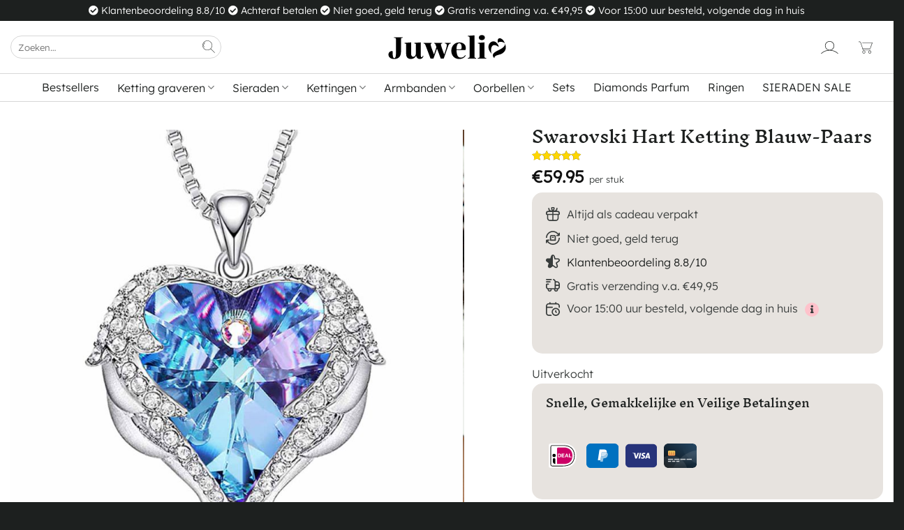

--- FILE ---
content_type: text/html; charset=UTF-8
request_url: https://juwelia.nl/swarovski-ketting-hart-blauw-paars/
body_size: 120483
content:
<!DOCTYPE html>
<html lang="nl-NL" prefix="og: https://ogp.me/ns#" class="loading-site no-js">
<head><script>if(navigator.userAgent.match(/MSIE|Internet Explorer/i)||navigator.userAgent.match(/Trident\/7\..*?rv:11/i)){var href=document.location.href;if(!href.match(/[?&]nowprocket/)){if(href.indexOf("?")==-1){if(href.indexOf("#")==-1){document.location.href=href+"?nowprocket=1"}else{document.location.href=href.replace("#","?nowprocket=1#")}}else{if(href.indexOf("#")==-1){document.location.href=href+"&nowprocket=1"}else{document.location.href=href.replace("#","&nowprocket=1#")}}}}</script><script>class RocketLazyLoadScripts{constructor(e){this.v="1.2.3",this.triggerEvents=e,this.userEventHandler=this._triggerListener.bind(this),this.touchStartHandler=this._onTouchStart.bind(this),this.touchMoveHandler=this._onTouchMove.bind(this),this.touchEndHandler=this._onTouchEnd.bind(this),this.clickHandler=this._onClick.bind(this),this.interceptedClicks=[],window.addEventListener("pageshow",t=>{this.persisted=t.persisted}),window.addEventListener("DOMContentLoaded",()=>{this._preconnect3rdParties()}),this.delayedScripts={normal:[],async:[],defer:[]},this.trash=[],this.allJQueries=[]}_addUserInteractionListener(t){if(document.hidden){t._triggerListener();return}this.triggerEvents.forEach(e=>window.addEventListener(e,t.userEventHandler,{passive:!0})),window.addEventListener("touchstart",t.touchStartHandler,{passive:!0}),window.addEventListener("mousedown",t.touchStartHandler),document.addEventListener("visibilitychange",t.userEventHandler)}_removeUserInteractionListener(){this.triggerEvents.forEach(t=>window.removeEventListener(t,this.userEventHandler,{passive:!0})),document.removeEventListener("visibilitychange",this.userEventHandler)}_onTouchStart(t){"HTML"!==t.target.tagName&&(window.addEventListener("touchend",this.touchEndHandler),window.addEventListener("mouseup",this.touchEndHandler),window.addEventListener("touchmove",this.touchMoveHandler,{passive:!0}),window.addEventListener("mousemove",this.touchMoveHandler),t.target.addEventListener("click",this.clickHandler),this._renameDOMAttribute(t.target,"onclick","rocket-onclick"),this._pendingClickStarted())}_onTouchMove(t){window.removeEventListener("touchend",this.touchEndHandler),window.removeEventListener("mouseup",this.touchEndHandler),window.removeEventListener("touchmove",this.touchMoveHandler,{passive:!0}),window.removeEventListener("mousemove",this.touchMoveHandler),t.target.removeEventListener("click",this.clickHandler),this._renameDOMAttribute(t.target,"rocket-onclick","onclick"),this._pendingClickFinished()}_onTouchEnd(t){window.removeEventListener("touchend",this.touchEndHandler),window.removeEventListener("mouseup",this.touchEndHandler),window.removeEventListener("touchmove",this.touchMoveHandler,{passive:!0}),window.removeEventListener("mousemove",this.touchMoveHandler)}_onClick(t){t.target.removeEventListener("click",this.clickHandler),this._renameDOMAttribute(t.target,"rocket-onclick","onclick"),this.interceptedClicks.push(t),t.preventDefault(),t.stopPropagation(),t.stopImmediatePropagation(),this._pendingClickFinished()}_replayClicks(){window.removeEventListener("touchstart",this.touchStartHandler,{passive:!0}),window.removeEventListener("mousedown",this.touchStartHandler),this.interceptedClicks.forEach(t=>{t.target.dispatchEvent(new MouseEvent("click",{view:t.view,bubbles:!0,cancelable:!0}))})}_waitForPendingClicks(){return new Promise(t=>{this._isClickPending?this._pendingClickFinished=t:t()})}_pendingClickStarted(){this._isClickPending=!0}_pendingClickFinished(){this._isClickPending=!1}_renameDOMAttribute(t,e,r){t.hasAttribute&&t.hasAttribute(e)&&(event.target.setAttribute(r,event.target.getAttribute(e)),event.target.removeAttribute(e))}_triggerListener(){this._removeUserInteractionListener(this),"loading"===document.readyState?document.addEventListener("DOMContentLoaded",this._loadEverythingNow.bind(this)):this._loadEverythingNow()}_preconnect3rdParties(){let t=[];document.querySelectorAll("script[type=rocketlazyloadscript]").forEach(e=>{if(e.hasAttribute("src")){let r=new URL(e.src).origin;r!==location.origin&&t.push({src:r,crossOrigin:e.crossOrigin||"module"===e.getAttribute("data-rocket-type")})}}),t=[...new Map(t.map(t=>[JSON.stringify(t),t])).values()],this._batchInjectResourceHints(t,"preconnect")}async _loadEverythingNow(){this.lastBreath=Date.now(),this._delayEventListeners(this),this._delayJQueryReady(this),this._handleDocumentWrite(),this._registerAllDelayedScripts(),this._preloadAllScripts(),await this._loadScriptsFromList(this.delayedScripts.normal),await this._loadScriptsFromList(this.delayedScripts.defer),await this._loadScriptsFromList(this.delayedScripts.async);try{await this._triggerDOMContentLoaded(),await this._triggerWindowLoad()}catch(t){console.error(t)}window.dispatchEvent(new Event("rocket-allScriptsLoaded")),this._waitForPendingClicks().then(()=>{this._replayClicks()}),this._emptyTrash()}_registerAllDelayedScripts(){document.querySelectorAll("script[type=rocketlazyloadscript]").forEach(t=>{t.hasAttribute("data-rocket-src")?t.hasAttribute("async")&&!1!==t.async?this.delayedScripts.async.push(t):t.hasAttribute("defer")&&!1!==t.defer||"module"===t.getAttribute("data-rocket-type")?this.delayedScripts.defer.push(t):this.delayedScripts.normal.push(t):this.delayedScripts.normal.push(t)})}async _transformScript(t){return new Promise((await this._littleBreath(),navigator.userAgent.indexOf("Firefox/")>0||""===navigator.vendor)?e=>{let r=document.createElement("script");[...t.attributes].forEach(t=>{let e=t.nodeName;"type"!==e&&("data-rocket-type"===e&&(e="type"),"data-rocket-src"===e&&(e="src"),r.setAttribute(e,t.nodeValue))}),t.text&&(r.text=t.text),r.hasAttribute("src")?(r.addEventListener("load",e),r.addEventListener("error",e)):(r.text=t.text,e());try{t.parentNode.replaceChild(r,t)}catch(i){e()}}:async e=>{function r(){t.setAttribute("data-rocket-status","failed"),e()}try{let i=t.getAttribute("data-rocket-type"),n=t.getAttribute("data-rocket-src");t.text,i?(t.type=i,t.removeAttribute("data-rocket-type")):t.removeAttribute("type"),t.addEventListener("load",function r(){t.setAttribute("data-rocket-status","executed"),e()}),t.addEventListener("error",r),n?(t.removeAttribute("data-rocket-src"),t.src=n):t.src="data:text/javascript;base64,"+window.btoa(unescape(encodeURIComponent(t.text)))}catch(s){r()}})}async _loadScriptsFromList(t){let e=t.shift();return e&&e.isConnected?(await this._transformScript(e),this._loadScriptsFromList(t)):Promise.resolve()}_preloadAllScripts(){this._batchInjectResourceHints([...this.delayedScripts.normal,...this.delayedScripts.defer,...this.delayedScripts.async],"preload")}_batchInjectResourceHints(t,e){var r=document.createDocumentFragment();t.forEach(t=>{let i=t.getAttribute&&t.getAttribute("data-rocket-src")||t.src;if(i){let n=document.createElement("link");n.href=i,n.rel=e,"preconnect"!==e&&(n.as="script"),t.getAttribute&&"module"===t.getAttribute("data-rocket-type")&&(n.crossOrigin=!0),t.crossOrigin&&(n.crossOrigin=t.crossOrigin),t.integrity&&(n.integrity=t.integrity),r.appendChild(n),this.trash.push(n)}}),document.head.appendChild(r)}_delayEventListeners(t){let e={};function r(t,r){!function t(r){!e[r]&&(e[r]={originalFunctions:{add:r.addEventListener,remove:r.removeEventListener},eventsToRewrite:[]},r.addEventListener=function(){arguments[0]=i(arguments[0]),e[r].originalFunctions.add.apply(r,arguments)},r.removeEventListener=function(){arguments[0]=i(arguments[0]),e[r].originalFunctions.remove.apply(r,arguments)});function i(t){return e[r].eventsToRewrite.indexOf(t)>=0?"rocket-"+t:t}}(t),e[t].eventsToRewrite.push(r)}function i(t,e){let r=t[e];Object.defineProperty(t,e,{get:()=>r||function(){},set(i){t["rocket"+e]=r=i}})}r(document,"DOMContentLoaded"),r(window,"DOMContentLoaded"),r(window,"load"),r(window,"pageshow"),r(document,"readystatechange"),i(document,"onreadystatechange"),i(window,"onload"),i(window,"onpageshow")}_delayJQueryReady(t){let e;function r(r){if(r&&r.fn&&!t.allJQueries.includes(r)){r.fn.ready=r.fn.init.prototype.ready=function(e){return t.domReadyFired?e.bind(document)(r):document.addEventListener("rocket-DOMContentLoaded",()=>e.bind(document)(r)),r([])};let i=r.fn.on;r.fn.on=r.fn.init.prototype.on=function(){if(this[0]===window){function t(t){return t.split(" ").map(t=>"load"===t||0===t.indexOf("load.")?"rocket-jquery-load":t).join(" ")}"string"==typeof arguments[0]||arguments[0]instanceof String?arguments[0]=t(arguments[0]):"object"==typeof arguments[0]&&Object.keys(arguments[0]).forEach(e=>{let r=arguments[0][e];delete arguments[0][e],arguments[0][t(e)]=r})}return i.apply(this,arguments),this},t.allJQueries.push(r)}e=r}r(window.jQuery),Object.defineProperty(window,"jQuery",{get:()=>e,set(t){r(t)}})}async _triggerDOMContentLoaded(){this.domReadyFired=!0,await this._littleBreath(),document.dispatchEvent(new Event("rocket-DOMContentLoaded")),await this._littleBreath(),window.dispatchEvent(new Event("rocket-DOMContentLoaded")),await this._littleBreath(),document.dispatchEvent(new Event("rocket-readystatechange")),await this._littleBreath(),document.rocketonreadystatechange&&document.rocketonreadystatechange()}async _triggerWindowLoad(){await this._littleBreath(),window.dispatchEvent(new Event("rocket-load")),await this._littleBreath(),window.rocketonload&&window.rocketonload(),await this._littleBreath(),this.allJQueries.forEach(t=>t(window).trigger("rocket-jquery-load")),await this._littleBreath();let t=new Event("rocket-pageshow");t.persisted=this.persisted,window.dispatchEvent(t),await this._littleBreath(),window.rocketonpageshow&&window.rocketonpageshow({persisted:this.persisted})}_handleDocumentWrite(){let t=new Map;document.write=document.writeln=function(e){let r=document.currentScript;r||console.error("WPRocket unable to document.write this: "+e);let i=document.createRange(),n=r.parentElement,s=t.get(r);void 0===s&&(s=r.nextSibling,t.set(r,s));let a=document.createDocumentFragment();i.setStart(a,0),a.appendChild(i.createContextualFragment(e)),n.insertBefore(a,s)}}async _littleBreath(){Date.now()-this.lastBreath>45&&(await this._requestAnimFrame(),this.lastBreath=Date.now())}async _requestAnimFrame(){return document.hidden?new Promise(t=>setTimeout(t)):new Promise(t=>requestAnimationFrame(t))}_emptyTrash(){this.trash.forEach(t=>t.remove())}}</script>
	<meta charset="UTF-8" />
	<link rel="profile" href="http://gmpg.org/xfn/11" />
	<link rel="pingback" href="https://juwelia.nl/xmlrpc.php" />

	<script type="rocketlazyloadscript">(function(html){html.className = html.className.replace(/\bno-js\b/,'js')})(document.documentElement);</script>
	<style>img:is([sizes="auto" i], [sizes^="auto," i]) { contain-intrinsic-size: 3000px 1500px }</style>
	
            <script data-no-defer="1" data-ezscrex="false" data-cfasync="false" data-pagespeed-no-defer data-cookieconsent="ignore">
                var ctPublicFunctions = {"_ajax_nonce":"3e9b11b56c","_rest_nonce":"189080a0ac","_ajax_url":"\/wp-admin\/admin-ajax.php","_rest_url":"https:\/\/juwelia.nl\/wp-json\/","data__cookies_type":"none","data__ajax_type":"rest","data__bot_detector_enabled":"1","data__frontend_data_log_enabled":1,"cookiePrefix":"","wprocket_detected":true,"host_url":"juwelia.nl","text__ee_click_to_select":"Klik om de hele gegevens te selecteren","text__ee_original_email":"De volledige tekst is","text__ee_got_it":"Duidelijk","text__ee_blocked":"Geblokkeerd","text__ee_cannot_connect":"Kan geen verbinding maken","text__ee_cannot_decode":"Kan e-mail niet decoderen. Onbekende reden","text__ee_email_decoder":"Cleantalk e-mail decoder","text__ee_wait_for_decoding":"De magie is onderweg!","text__ee_decoding_process":"Wacht een paar seconden terwijl we de contactgegevens decoderen."}
            </script>
        
            <script data-no-defer="1" data-ezscrex="false" data-cfasync="false" data-pagespeed-no-defer data-cookieconsent="ignore">
                var ctPublic = {"_ajax_nonce":"3e9b11b56c","settings__forms__check_internal":"0","settings__forms__check_external":"0","settings__forms__force_protection":"0","settings__forms__search_test":"1","settings__data__bot_detector_enabled":"1","settings__sfw__anti_crawler":0,"blog_home":"https:\/\/juwelia.nl\/","pixel__setting":"0","pixel__enabled":false,"pixel__url":null,"data__email_check_before_post":"1","data__email_check_exist_post":"0","data__cookies_type":"none","data__key_is_ok":true,"data__visible_fields_required":true,"wl_brandname":"Anti-Spam by CleanTalk","wl_brandname_short":"CleanTalk","ct_checkjs_key":"0586d6d552b2e6d60503eca9ba4068f37bca4e5653c71dce4a5edda3b0a91de6","emailEncoderPassKey":"fe798950140c9e303b75de2ed423bc06","bot_detector_forms_excluded":"W10=","advancedCacheExists":true,"varnishCacheExists":false,"wc_ajax_add_to_cart":true,"theRealPerson":{"phrases":{"trpHeading":"De echte persoon badge!","trpContent1":"De reageerder gedraagt zich als een echt persoon en wordt geverifieerd als geen bot.","trpContent2":"Alle tests tegen spambots doorstaan. Anti-spam door CleanTalk.","trpContentLearnMore":"Meer informatie"},"trpContentLink":"https:\/\/cleantalk.org\/the-real-person?utm_id=&amp;utm_term=&amp;utm_source=admin_side&amp;utm_medium=trp_badge&amp;utm_content=trp_badge_link_click&amp;utm_campaign=apbct_links","imgPersonUrl":"https:\/\/juwelia.nl\/wp-content\/plugins\/cleantalk-spam-protect\/css\/images\/real_user.svg","imgShieldUrl":"https:\/\/juwelia.nl\/wp-content\/plugins\/cleantalk-spam-protect\/css\/images\/shield.svg"}}
            </script>
        <meta name="viewport" content="width=device-width, initial-scale=1" />
<!-- Search Engine Optimization door Rank Math PRO - https://rankmath.com/ -->
<title>Swarovski Hart Ketting Blauw-Paars - Juwelia</title>
<meta name="description" content="Dames en hartjes, deze combinatie gaat natuurlijk hand in hand. Dit is dan ook de reden dat eigenlijk iedere dame deze prachtige hartjes ketting in haar"/>
<meta name="robots" content="follow, index, max-snippet:-1, max-video-preview:-1, max-image-preview:large"/>
<link rel="canonical" href="https://juwelia.nl/swarovski-ketting-hart-blauw-paars/" />
<meta property="og:locale" content="nl_NL" />
<meta property="og:type" content="product" />
<meta property="og:title" content="Swarovski Hart Ketting Blauw-Paars - Juwelia" />
<meta property="og:description" content="Dames en hartjes, deze combinatie gaat natuurlijk hand in hand. Dit is dan ook de reden dat eigenlijk iedere dame deze prachtige hartjes ketting in haar" />
<meta property="og:url" content="https://juwelia.nl/swarovski-ketting-hart-blauw-paars/" />
<meta property="og:site_name" content="Sieraden Webshop Juwelia" />
<meta property="og:updated_time" content="2025-06-10T07:17:22+01:00" />
<meta property="og:image" content="https://juwelia.nl/wp-content/uploads/2022/02/Swarovski-Ketting-Blauw-Paars-1.jpg" />
<meta property="og:image:secure_url" content="https://juwelia.nl/wp-content/uploads/2022/02/Swarovski-Ketting-Blauw-Paars-1.jpg" />
<meta property="og:image:width" content="1000" />
<meta property="og:image:height" content="1000" />
<meta property="og:image:alt" content="Swarovski Hart Ketting Blauw-Paars" />
<meta property="og:image:type" content="image/jpeg" />
<meta property="product:price:amount" content="59.95" />
<meta property="product:price:currency" content="EUR" />
<meta property="product:retailer_item_id" content="8720261352022" />
<meta name="twitter:card" content="summary_large_image" />
<meta name="twitter:title" content="Swarovski Hart Ketting Blauw-Paars - Juwelia" />
<meta name="twitter:description" content="Dames en hartjes, deze combinatie gaat natuurlijk hand in hand. Dit is dan ook de reden dat eigenlijk iedere dame deze prachtige hartjes ketting in haar" />
<meta name="twitter:image" content="https://juwelia.nl/wp-content/uploads/2022/02/Swarovski-Ketting-Blauw-Paars-1.jpg" />
<script type="application/ld+json" class="rank-math-schema-pro">{"@context":"https://schema.org","@graph":[{"@type":["JewelryStore","Organization"],"@id":"https://juwelia.nl/#organization","name":"Sieraden Webshop Juwelia","url":"https://juwelia.nl","logo":{"@type":"ImageObject","@id":"https://juwelia.nl/#logo","url":"https://juwelia.nl/wp-content/uploads/2021/02/juwelia-sieraden-logo-dark.svg","contentUrl":"https://juwelia.nl/wp-content/uploads/2021/02/juwelia-sieraden-logo-dark.svg","caption":"Sieraden Webshop Juwelia","inLanguage":"nl-NL"},"openingHours":["Monday,Tuesday,Wednesday,Thursday,Friday,Saturday,Sunday 09:00-17:00"],"image":{"@id":"https://juwelia.nl/#logo"}},{"@type":"WebSite","@id":"https://juwelia.nl/#website","url":"https://juwelia.nl","name":"Sieraden Webshop Juwelia","publisher":{"@id":"https://juwelia.nl/#organization"},"inLanguage":"nl-NL"},{"@type":"ImageObject","@id":"https://juwelia.nl/wp-content/uploads/2022/02/Swarovski-Ketting-Blauw-Paars-1.jpg","url":"https://juwelia.nl/wp-content/uploads/2022/02/Swarovski-Ketting-Blauw-Paars-1.jpg","width":"1000","height":"1000","inLanguage":"nl-NL"},{"@type":"ItemPage","@id":"https://juwelia.nl/swarovski-ketting-hart-blauw-paars/#webpage","url":"https://juwelia.nl/swarovski-ketting-hart-blauw-paars/","name":"Swarovski Hart Ketting Blauw-Paars - Juwelia","datePublished":"2021-02-13T12:43:00+01:00","dateModified":"2025-06-10T07:17:22+01:00","isPartOf":{"@id":"https://juwelia.nl/#website"},"primaryImageOfPage":{"@id":"https://juwelia.nl/wp-content/uploads/2022/02/Swarovski-Ketting-Blauw-Paars-1.jpg"},"inLanguage":"nl-NL"},{"@type":"Product","name":"Swarovski Hart Ketting Blauw-Paars - Juwelia","description":"Dames en hartjes, deze combinatie gaat natuurlijk hand in hand. Dit is dan ook de reden dat eigenlijk iedere dame deze prachtige hartjes ketting in haar sieradenverzameling zou moeten hebben. Op de ketting vind je een centraal Swarovski hart kristal. Deze ketting met Swarovski kristal zal zeker de aandacht zal trekken. Het swarovski kristal\u00a0is omringd door diverse kleine strass steentjes.","sku":"8720261352022","category":"Dames Kettingen","mainEntityOfPage":{"@id":"https://juwelia.nl/swarovski-ketting-hart-blauw-paars/#webpage"},"image":[{"@type":"ImageObject","url":"https://juwelia.nl/wp-content/uploads/2022/02/Swarovski-Ketting-Blauw-Paars-1.jpg","height":"1000","width":"1000"},{"@type":"ImageObject","url":"https://juwelia.nl/wp-content/uploads/2021/02/99A2693-12.jpg","height":"800","width":"800"},{"@type":"ImageObject","url":"https://juwelia.nl/wp-content/uploads/2022/02/MG_4430-1.jpg","height":"800","width":"800"},{"@type":"ImageObject","url":"https://juwelia.nl/wp-content/uploads/2022/02/MG_4417-1.jpg","height":"800","width":"800"},{"@type":"ImageObject","url":"https://juwelia.nl/wp-content/uploads/2022/02/Swarovski-Hart-Ketting-Blauw-Paars-1.jpg","height":"609","width":"659"},{"@type":"ImageObject","url":"https://juwelia.nl/wp-content/uploads/2022/02/Swarovski-Ketting-Hart-Blauw-Paars-1.jpg","height":"1000","width":"1000"},{"@type":"ImageObject","url":"https://juwelia.nl/wp-content/uploads/2022/02/99A4199-1.jpg","height":"756","width":"1134"},{"@type":"ImageObject","url":"https://juwelia.nl/wp-content/uploads/2022/02/Sieraden-Webshop-Juwelia-1-1.jpg","height":"800","width":"800"}],"aggregateRating":{"@type":"AggregateRating","ratingValue":"4.85","bestRating":"5","ratingCount":"13","reviewCount":"13"},"review":[{"@type":"Review","@id":"https://juwelia.nl/swarovski-ketting-hart-blauw-paars/#li-comment-254281","description":"Prima en mooi!","datePublished":"2025-02-21 19:28:31","reviewRating":{"@type":"Rating","ratingValue":"4","bestRating":"5","worstRating":"1"},"author":{"@type":"Person","name":"Jan"}},{"@type":"Review","@id":"https://juwelia.nl/swarovski-ketting-hart-blauw-paars/#li-comment-248026","description":"Super \ud83d\ude0a thanks))","datePublished":"2025-02-01 16:37:16","reviewRating":{"@type":"Rating","ratingValue":"5","bestRating":"5","worstRating":"1"},"author":{"@type":"Person","name":"Maryna Ishchenko"}},{"@type":"Review","@id":"https://juwelia.nl/swarovski-ketting-hart-blauw-paars/#li-comment-246430","description":"Het was precies wat ik hoopten","datePublished":"2025-01-08 00:27:41","reviewRating":{"@type":"Rating","ratingValue":"5","bestRating":"5","worstRating":"1"},"author":{"@type":"Person","name":"Petra Vergeer"}},{"@type":"Review","@id":"https://juwelia.nl/swarovski-ketting-hart-blauw-paars/#li-comment-245394","description":"leuke hanger","datePublished":"2024-12-23 19:02:21","reviewRating":{"@type":"Rating","ratingValue":"5","bestRating":"5","worstRating":"1"},"author":{"@type":"Person","name":"C.A.A. gooijers"}},{"@type":"Review","@id":"https://juwelia.nl/swarovski-ketting-hart-blauw-paars/#li-comment-244453","description":"I didn't like the product package, it wasn't like on the site","datePublished":"2024-12-22 16:26:05","reviewRating":{"@type":"Rating","ratingValue":"5","bestRating":"5","worstRating":"1"},"author":{"@type":"Person","name":"Burhan Tekinalp"}},{"@type":"Review","@id":"https://juwelia.nl/swarovski-ketting-hart-blauw-paars/#li-comment-234582","description":"Hij werkt geweldig","datePublished":"2024-11-07 18:39:48","reviewRating":{"@type":"Rating","ratingValue":"5","bestRating":"5","worstRating":"1"},"author":{"@type":"Person","name":"Asad Ali"}},{"@type":"Review","@id":"https://juwelia.nl/swarovski-ketting-hart-blauw-paars/#li-comment-220182","description":"Deze ketting heb ik van mijn vriend gekregen. Ik droeg de ketting elke dag. Een prachtige kleurmengeling van blauw met een vleugje paars. Een echte eye-catcher. Helaas na 1 jaar kapot gegaan. Mede omdat ik het zo vaak droeg. Zonde! Wel van genoten.","datePublished":"2024-05-06 19:59:20","reviewRating":{"@type":"Rating","ratingValue":"4","bestRating":"5","worstRating":"1"},"author":{"@type":"Person","name":"Myrthe"}},{"@type":"Review","@id":"https://juwelia.nl/swarovski-ketting-hart-blauw-paars/#li-comment-201957","description":"ontzettend mooie hanger","datePublished":"2024-01-13 17:26:18","reviewRating":{"@type":"Rating","ratingValue":"5","bestRating":"5","worstRating":"1"},"author":{"@type":"Person","name":"Raymond Rotmans"}},{"@type":"Review","@id":"https://juwelia.nl/swarovski-ketting-hart-blauw-paars/#li-comment-201208","description":"Prachtig precies zo mooi als op de foto","datePublished":"2023-12-30 16:46:32","reviewRating":{"@type":"Rating","ratingValue":"5","bestRating":"5","worstRating":"1"},"author":{"@type":"Person","name":"Farah Hu\u00ebl"}},{"@type":"Review","@id":"https://juwelia.nl/swarovski-ketting-hart-blauw-paars/#li-comment-188852","description":"Zoals op afbeelding","datePublished":"2023-11-27 16:11:09","reviewRating":{"@type":"Rating","ratingValue":"5","bestRating":"5","worstRating":"1"},"author":{"@type":"Person","name":"Marieke Keulen"}},{"@type":"Review","@id":"https://juwelia.nl/swarovski-ketting-hart-blauw-paars/#li-comment-186082","description":"Product zag er goed uit en heel mooi als je erin keek ook","datePublished":"2023-09-21 14:55:07","reviewRating":{"@type":"Rating","ratingValue":"5","bestRating":"5","worstRating":"1"},"author":{"@type":"Person","name":"Reinier Geerlof"}},{"@type":"Review","@id":"https://juwelia.nl/swarovski-ketting-hart-blauw-paars/#li-comment-179064","description":"Mijn vriendin is meer dan tevreden en blij met de ketting","datePublished":"2023-09-15 14:13:33","reviewRating":{"@type":"Rating","ratingValue":"5","bestRating":"5","worstRating":"1"},"author":{"@type":"Person","name":"Gianni Melis"}},{"@type":"Review","@id":"https://juwelia.nl/swarovski-ketting-hart-blauw-paars/#li-comment-167006","description":"Prijs-kwaliteit verhouding\u2026die is hier top!","datePublished":"2023-06-12 12:45:10","reviewRating":{"@type":"Rating","ratingValue":"5","bestRating":"5","worstRating":"1"},"author":{"@type":"Person","name":"F.S.M. Devrim"}}],"offers":{"@type":"Offer","price":"59.95","priceCurrency":"EUR","priceValidUntil":"2027-12-31","availability":"https://schema.org/OutOfStock","itemCondition":"NewCondition","url":"https://juwelia.nl/swarovski-ketting-hart-blauw-paars/","seller":{"@type":"Organization","@id":"https://juwelia.nl/","name":"Sieraden Webshop Juwelia","url":"https://juwelia.nl","logo":"https://juwelia.nl/wp-content/uploads/2021/02/juwelia-sieraden-logo-dark.svg"},"priceSpecification":{"price":"59.95","priceCurrency":"EUR","valueAddedTaxIncluded":"true"}},"additionalProperty":[{"@type":"PropertyValue","name":"pa_stijl","value":"Trendy"},{"@type":"PropertyValue","name":"pa_vorm","value":"Hartje"},{"@type":"PropertyValue","name":"pa_grootte","value":"Lengte ketting: 45 + 5 cm verlengstukje"}],"@id":"https://juwelia.nl/swarovski-ketting-hart-blauw-paars/#richSnippet"}]}</script>
<!-- /Rank Math WordPress SEO plugin -->

<link rel='dns-prefetch' href='//moderate.cleantalk.org' />
<link rel='dns-prefetch' href='//cdn.jsdelivr.net' />
<link rel='dns-prefetch' href='//maps.googleapis.com' />
<link rel='dns-prefetch' href='//use.fontawesome.com' />
<link rel='dns-prefetch' href='//www.googletagmanager.com' />

<link rel='prefetch' href='https://juwelia.nl/wp-content/themes/flatsome/assets/js/flatsome.js?ver=e1ad26bd5672989785e1' />
<link rel='prefetch' href='https://juwelia.nl/wp-content/themes/flatsome/assets/js/chunk.slider.js?ver=3.19.14' />
<link rel='prefetch' href='https://juwelia.nl/wp-content/themes/flatsome/assets/js/chunk.popups.js?ver=3.19.14' />
<link rel='prefetch' href='https://juwelia.nl/wp-content/themes/flatsome/assets/js/chunk.tooltips.js?ver=3.19.14' />
<link rel='prefetch' href='https://juwelia.nl/wp-content/themes/flatsome/assets/js/woocommerce.js?ver=dd6035ce106022a74757' />
<link rel="alternate" type="application/rss+xml" title="Juwelia &raquo; feed" href="https://juwelia.nl/feed/" />
<link rel="alternate" type="application/rss+xml" title="Juwelia &raquo; reacties feed" href="https://juwelia.nl/comments/feed/" />
<link rel="alternate" type="application/rss+xml" title="Juwelia &raquo; Swarovski Hart Ketting Blauw-Paars reacties feed" href="https://juwelia.nl/swarovski-ketting-hart-blauw-paars/feed/" />
<style id='cf-frontend-style-inline-css' type='text/css'>
@font-face {
	font-family: 'Stoer';
	font-weight: 400;
	src: url('https://juwelia.nl/wp-content/uploads/2024/08/Stoer.ttf') format('truetype');
}
@font-face {
	font-family: 'Lief';
	font-weight: 400;
	src: url('https://juwelia.nl/wp-content/uploads/2024/08/Lief.ttf') format('truetype');
}
@font-face {
	font-family: 'Cool';
	font-weight: 400;
	src: url('https://juwelia.nl/wp-content/uploads/2024/08/Cool.ttf') format('truetype');
}
@font-face {
	font-family: 'Strak';
	font-weight: 400;
	src: url('https://juwelia.nl/wp-content/uploads/2024/08/Strak.ttf') format('truetype');
}
@font-face {
	font-family: 'Typewriter';
	font-weight: 400;
	src: url('https://juwelia.nl/wp-content/uploads/2024/08/Typewriter.ttf') format('truetype');
}
@font-face {
	font-family: 'Elegant';
	font-weight: 400;
	src: url('https://juwelia.nl/wp-content/uploads/2024/08/Elegant.ttf') format('truetype');
}
@font-face {
	font-family: 'Klassiek';
	font-weight: 400;
	src: url('https://juwelia.nl/wp-content/uploads/2024/08/Klassiek-1.otf') format('OpenType');
}
</style>
<link data-minify="1" rel='stylesheet' id='themecomplete-fontawesome-css' href='https://juwelia.nl/wp-content/cache/min/1/wp-content/plugins/woocommerce-tm-extra-product-options/assets/css/fontawesome.css?ver=1756323937' type='text/css' media='screen' />
<link data-minify="1" rel='stylesheet' id='themecomplete-animate-css' href='https://juwelia.nl/wp-content/cache/min/1/wp-content/plugins/woocommerce-tm-extra-product-options/assets/css/animate.css?ver=1756323937' type='text/css' media='all' />
<link data-minify="1" rel='stylesheet' id='themecomplete-epo-css' href='https://juwelia.nl/wp-content/cache/min/1/wp-content/plugins/woocommerce-tm-extra-product-options/assets/css/tm-epo.css?ver=1756323937' type='text/css' media='all' />
<link data-minify="1" rel='stylesheet' id='themecomplete-epo-smallscreen-css' href='https://juwelia.nl/wp-content/cache/min/1/wp-content/plugins/woocommerce-tm-extra-product-options/assets/css/tm-epo-smallscreen.css?ver=1756323937' type='text/css' media='only screen and (max-width: 768px)' />
<style id='themecomplete-styles-header-inline-css' type='text/css'>
:root {--tcgaprow: 15px;--tcgapcolumn: 15px;}
</style>
<style id='wp-emoji-styles-inline-css' type='text/css'>

	img.wp-smiley, img.emoji {
		display: inline !important;
		border: none !important;
		box-shadow: none !important;
		height: 1em !important;
		width: 1em !important;
		margin: 0 0.07em !important;
		vertical-align: -0.1em !important;
		background: none !important;
		padding: 0 !important;
	}
</style>
<style id='wp-block-library-inline-css' type='text/css'>
:root{--wp-admin-theme-color:#007cba;--wp-admin-theme-color--rgb:0,124,186;--wp-admin-theme-color-darker-10:#006ba1;--wp-admin-theme-color-darker-10--rgb:0,107,161;--wp-admin-theme-color-darker-20:#005a87;--wp-admin-theme-color-darker-20--rgb:0,90,135;--wp-admin-border-width-focus:2px;--wp-block-synced-color:#7a00df;--wp-block-synced-color--rgb:122,0,223;--wp-bound-block-color:var(--wp-block-synced-color)}@media (min-resolution:192dpi){:root{--wp-admin-border-width-focus:1.5px}}.wp-element-button{cursor:pointer}:root{--wp--preset--font-size--normal:16px;--wp--preset--font-size--huge:42px}:root .has-very-light-gray-background-color{background-color:#eee}:root .has-very-dark-gray-background-color{background-color:#313131}:root .has-very-light-gray-color{color:#eee}:root .has-very-dark-gray-color{color:#313131}:root .has-vivid-green-cyan-to-vivid-cyan-blue-gradient-background{background:linear-gradient(135deg,#00d084,#0693e3)}:root .has-purple-crush-gradient-background{background:linear-gradient(135deg,#34e2e4,#4721fb 50%,#ab1dfe)}:root .has-hazy-dawn-gradient-background{background:linear-gradient(135deg,#faaca8,#dad0ec)}:root .has-subdued-olive-gradient-background{background:linear-gradient(135deg,#fafae1,#67a671)}:root .has-atomic-cream-gradient-background{background:linear-gradient(135deg,#fdd79a,#004a59)}:root .has-nightshade-gradient-background{background:linear-gradient(135deg,#330968,#31cdcf)}:root .has-midnight-gradient-background{background:linear-gradient(135deg,#020381,#2874fc)}.has-regular-font-size{font-size:1em}.has-larger-font-size{font-size:2.625em}.has-normal-font-size{font-size:var(--wp--preset--font-size--normal)}.has-huge-font-size{font-size:var(--wp--preset--font-size--huge)}.has-text-align-center{text-align:center}.has-text-align-left{text-align:left}.has-text-align-right{text-align:right}#end-resizable-editor-section{display:none}.aligncenter{clear:both}.items-justified-left{justify-content:flex-start}.items-justified-center{justify-content:center}.items-justified-right{justify-content:flex-end}.items-justified-space-between{justify-content:space-between}.screen-reader-text{border:0;clip-path:inset(50%);height:1px;margin:-1px;overflow:hidden;padding:0;position:absolute;width:1px;word-wrap:normal!important}.screen-reader-text:focus{background-color:#ddd;clip-path:none;color:#444;display:block;font-size:1em;height:auto;left:5px;line-height:normal;padding:15px 23px 14px;text-decoration:none;top:5px;width:auto;z-index:100000}html :where(.has-border-color){border-style:solid}html :where([style*=border-top-color]){border-top-style:solid}html :where([style*=border-right-color]){border-right-style:solid}html :where([style*=border-bottom-color]){border-bottom-style:solid}html :where([style*=border-left-color]){border-left-style:solid}html :where([style*=border-width]){border-style:solid}html :where([style*=border-top-width]){border-top-style:solid}html :where([style*=border-right-width]){border-right-style:solid}html :where([style*=border-bottom-width]){border-bottom-style:solid}html :where([style*=border-left-width]){border-left-style:solid}html :where(img[class*=wp-image-]){height:auto;max-width:100%}:where(figure){margin:0 0 1em}html :where(.is-position-sticky){--wp-admin--admin-bar--position-offset:var(--wp-admin--admin-bar--height,0px)}@media screen and (max-width:600px){html :where(.is-position-sticky){--wp-admin--admin-bar--position-offset:0px}}
</style>
<style id='font-awesome-svg-styles-default-inline-css' type='text/css'>
.svg-inline--fa {
  display: inline-block;
  height: 1em;
  overflow: visible;
  vertical-align: -.125em;
}
</style>
<link data-minify="1" rel='stylesheet' id='font-awesome-svg-styles-css' href='https://juwelia.nl/wp-content/cache/min/1/wp-content/uploads/font-awesome/v5.15.2/css/svg-with-js.css?ver=1756323929' type='text/css' media='all' />
<style id='font-awesome-svg-styles-inline-css' type='text/css'>
   .wp-block-font-awesome-icon svg::before,
   .wp-rich-text-font-awesome-icon svg::before {content: unset;}
</style>
<link rel='stylesheet' id='cleantalk-public-css-css' href='https://juwelia.nl/wp-content/plugins/cleantalk-spam-protect/css/cleantalk-public.min.css?ver=6.62_1756302495' type='text/css' media='all' />
<link rel='stylesheet' id='cleantalk-email-decoder-css-css' href='https://juwelia.nl/wp-content/plugins/cleantalk-spam-protect/css/cleantalk-email-decoder.min.css?ver=6.62_1756302495' type='text/css' media='all' />
<link rel='stylesheet' id='cleantalk-trp-css-css' href='https://juwelia.nl/wp-content/plugins/cleantalk-spam-protect/css/cleantalk-trp.min.css?ver=6.62_1756302495' type='text/css' media='all' />
<link rel='stylesheet' id='woo-custom-related-products-css' href='https://juwelia.nl/wp-content/plugins/woo-custom-related-products/public/css/woo-custom-related-products-public.css' type='text/css' media='all' />
<link rel='stylesheet' id='photoswipe-css' href='https://juwelia.nl/wp-content/plugins/woocommerce/assets/css/photoswipe/photoswipe.min.css?ver=10.1.3' type='text/css' media='all' />
<link rel='stylesheet' id='photoswipe-default-skin-css' href='https://juwelia.nl/wp-content/plugins/woocommerce/assets/css/photoswipe/default-skin/default-skin.min.css?ver=10.1.3' type='text/css' media='all' />
<style id='woocommerce-inline-inline-css' type='text/css'>
.woocommerce form .form-row .required { visibility: visible; }
</style>
<link data-minify="1" rel='stylesheet' id='xoo-cp-style-css' href='https://juwelia.nl/wp-content/cache/min/1/wp-content/plugins/added-to-cart-popup-woocommerce/assets/css/xoo-cp-style.css?ver=1756323929' type='text/css' media='all' />
<style id='xoo-cp-style-inline-css' type='text/css'>
a.xoo-cp-btn-vc{
				display: none;
			}span.xcp-chng{
				display: none;
			}
			.xoo-cp-container{
				max-width: 600px;
			}
			.xcp-btn{
				background-color: #020000;
				color: #ffffff;
				font-size: 15px;
				border-radius: 0px;
				border: 1px solid #020000;
			}
			.xcp-btn:hover{
				color: #ffffff;
			}
			td.xoo-cp-pimg{
				width: 20%;
			}
			table.xoo-cp-pdetails , table.xoo-cp-pdetails tr{
				border: 0!important;
			}
			table.xoo-cp-pdetails td{
				border-style: solid;
				border-width: 0px;
				border-color: #ebe9eb;
			}
</style>
<link data-minify="1" rel='stylesheet' id='contactus.css-css' href='https://juwelia.nl/wp-content/cache/min/1/wp-content/plugins/ar-contactus/res/css/contactus.min.css?ver=1756323929' type='text/css' media='all' />
<link data-minify="1" rel='stylesheet' id='contactus.generated.desktop.css-css' href='https://juwelia.nl/wp-content/cache/min/1/wp-content/plugins/ar-contactus/res/css/generated-desktop.css?ver=1756323929' type='text/css' media='all' />
<link data-minify="1" rel='stylesheet' id='brands-styles-css' href='https://juwelia.nl/wp-content/cache/min/1/wp-content/plugins/woocommerce/assets/css/brands.css?ver=1756323929' type='text/css' media='all' />
<link data-minify="1" rel='stylesheet' id='select2-css-css' href='https://juwelia.nl/wp-content/cache/min/1/npm/select2@4.1.0-rc.0/dist/css/select2.min.css?ver=1756323937' type='text/css' media='all' />
<link data-minify="1" rel='stylesheet' id='flatsome-woocommerce-extra-product-options-css' href='https://juwelia.nl/wp-content/cache/min/1/wp-content/themes/flatsome/inc/integrations/wc-extra-product-options/extra-product-options.css?ver=1756323929' type='text/css' media='all' />
<link data-minify="1" rel='stylesheet' id='font-awesome-official-css' href='https://juwelia.nl/wp-content/cache/min/1/releases/v5.15.2/css/all.css?ver=1756323929' type='text/css' media='all' crossorigin="anonymous" />
<link data-minify="1" rel='stylesheet' id='postnl-fe-checkout-css' href='https://juwelia.nl/wp-content/cache/min/1/wp-content/plugins/woo-postnl/assets/css/fe-checkout.css?ver=1756323929' type='text/css' media='all' />
<link data-minify="1" rel='stylesheet' id='theme-lenis-style-css' href='https://juwelia.nl/wp-content/cache/min/1/wp-content/plugins/smooth-scrolling-with-lenis/style.css?ver=1756323929' type='text/css' media='all' />
<link data-minify="1" rel='stylesheet' id='nickx-nfancybox-css-css' href='https://juwelia.nl/wp-content/cache/min/1/wp-content/plugins/product-video-gallery-slider-for-woocommerce/public/css/fancybox.css?ver=1756323937' type='text/css' media='all' />
<link data-minify="1" rel='stylesheet' id='nickx-swiper-css-css' href='https://juwelia.nl/wp-content/cache/min/1/wp-content/plugins/product-video-gallery-slider-for-woocommerce/public/css/swiper-bundle.min.css?ver=1756323937' type='text/css' media='all' />
<link data-minify="1" rel='stylesheet' id='nickx-front-css-css' href='https://juwelia.nl/wp-content/cache/min/1/wp-content/plugins/product-video-gallery-slider-for-woocommerce/public/css/nickx-front.css?ver=1756323937' type='text/css' media='all' />
<link data-minify="1" rel='stylesheet' id='flatsome-main-css' href='https://juwelia.nl/wp-content/cache/min/1/wp-content/themes/flatsome/assets/css/flatsome.css?ver=1756323929' type='text/css' media='all' />
<style id='flatsome-main-inline-css' type='text/css'>
@font-face {
				font-family: "fl-icons";
				font-display: block;
				src: url(https://juwelia.nl/wp-content/themes/flatsome/assets/css/icons/fl-icons.eot?v=3.19.14);
				src:
					url(https://juwelia.nl/wp-content/themes/flatsome/assets/css/icons/fl-icons.eot#iefix?v=3.19.14) format("embedded-opentype"),
					url(https://juwelia.nl/wp-content/themes/flatsome/assets/css/icons/fl-icons.woff2?v=3.19.14) format("woff2"),
					url(https://juwelia.nl/wp-content/themes/flatsome/assets/css/icons/fl-icons.ttf?v=3.19.14) format("truetype"),
					url(https://juwelia.nl/wp-content/themes/flatsome/assets/css/icons/fl-icons.woff?v=3.19.14) format("woff"),
					url(https://juwelia.nl/wp-content/themes/flatsome/assets/css/icons/fl-icons.svg?v=3.19.14#fl-icons) format("svg");
			}
</style>
<link data-minify="1" rel='stylesheet' id='flatsome-shop-css' href='https://juwelia.nl/wp-content/cache/min/1/wp-content/themes/flatsome/assets/css/flatsome-shop.css?ver=1756323929' type='text/css' media='all' />
<link data-minify="1" rel='stylesheet' id='flatsome-style-css' href='https://juwelia.nl/wp-content/cache/min/1/wp-content/themes/flatsome-child/style.css?ver=1756323929' type='text/css' media='all' />
<link data-minify="1" rel='stylesheet' id='sib-front-css-css' href='https://juwelia.nl/wp-content/cache/min/1/wp-content/plugins/mailin/css/mailin-front.css?ver=1756323929' type='text/css' media='all' />
<link data-minify="1" rel='stylesheet' id='font-awesome-official-v4shim-css' href='https://juwelia.nl/wp-content/cache/min/1/releases/v5.15.2/css/v4-shims.css?ver=1756323929' type='text/css' media='all' crossorigin="anonymous" />
<style id='font-awesome-official-v4shim-inline-css' type='text/css'>
@font-face {
font-family: "FontAwesome";
font-display: block;
src: url("https://use.fontawesome.com/releases/v5.15.2/webfonts/fa-brands-400.eot"),
		url("https://use.fontawesome.com/releases/v5.15.2/webfonts/fa-brands-400.eot?#iefix") format("embedded-opentype"),
		url("https://use.fontawesome.com/releases/v5.15.2/webfonts/fa-brands-400.woff2") format("woff2"),
		url("https://use.fontawesome.com/releases/v5.15.2/webfonts/fa-brands-400.woff") format("woff"),
		url("https://use.fontawesome.com/releases/v5.15.2/webfonts/fa-brands-400.ttf") format("truetype"),
		url("https://use.fontawesome.com/releases/v5.15.2/webfonts/fa-brands-400.svg#fontawesome") format("svg");
}

@font-face {
font-family: "FontAwesome";
font-display: block;
src: url("https://use.fontawesome.com/releases/v5.15.2/webfonts/fa-solid-900.eot"),
		url("https://use.fontawesome.com/releases/v5.15.2/webfonts/fa-solid-900.eot?#iefix") format("embedded-opentype"),
		url("https://use.fontawesome.com/releases/v5.15.2/webfonts/fa-solid-900.woff2") format("woff2"),
		url("https://use.fontawesome.com/releases/v5.15.2/webfonts/fa-solid-900.woff") format("woff"),
		url("https://use.fontawesome.com/releases/v5.15.2/webfonts/fa-solid-900.ttf") format("truetype"),
		url("https://use.fontawesome.com/releases/v5.15.2/webfonts/fa-solid-900.svg#fontawesome") format("svg");
}

@font-face {
font-family: "FontAwesome";
font-display: block;
src: url("https://use.fontawesome.com/releases/v5.15.2/webfonts/fa-regular-400.eot"),
		url("https://use.fontawesome.com/releases/v5.15.2/webfonts/fa-regular-400.eot?#iefix") format("embedded-opentype"),
		url("https://use.fontawesome.com/releases/v5.15.2/webfonts/fa-regular-400.woff2") format("woff2"),
		url("https://use.fontawesome.com/releases/v5.15.2/webfonts/fa-regular-400.woff") format("woff"),
		url("https://use.fontawesome.com/releases/v5.15.2/webfonts/fa-regular-400.ttf") format("truetype"),
		url("https://use.fontawesome.com/releases/v5.15.2/webfonts/fa-regular-400.svg#fontawesome") format("svg");
unicode-range: U+F004-F005,U+F007,U+F017,U+F022,U+F024,U+F02E,U+F03E,U+F044,U+F057-F059,U+F06E,U+F070,U+F075,U+F07B-F07C,U+F080,U+F086,U+F089,U+F094,U+F09D,U+F0A0,U+F0A4-F0A7,U+F0C5,U+F0C7-F0C8,U+F0E0,U+F0EB,U+F0F3,U+F0F8,U+F0FE,U+F111,U+F118-F11A,U+F11C,U+F133,U+F144,U+F146,U+F14A,U+F14D-F14E,U+F150-F152,U+F15B-F15C,U+F164-F165,U+F185-F186,U+F191-F192,U+F1AD,U+F1C1-F1C9,U+F1CD,U+F1D8,U+F1E3,U+F1EA,U+F1F6,U+F1F9,U+F20A,U+F247-F249,U+F24D,U+F254-F25B,U+F25D,U+F267,U+F271-F274,U+F279,U+F28B,U+F28D,U+F2B5-F2B6,U+F2B9,U+F2BB,U+F2BD,U+F2C1-F2C2,U+F2D0,U+F2D2,U+F2DC,U+F2ED,U+F328,U+F358-F35B,U+F3A5,U+F3D1,U+F410,U+F4AD;
}
</style>
<!-- WebwinkelKeur: sidebar not activated --><script type="rocketlazyloadscript" data-rocket-type="text/javascript" data-rocket-src="https://juwelia.nl/wp-includes/js/dist/hooks.min.js?ver=4d63a3d491d11ffd8ac6" id="wp-hooks-js"></script>
<script type="text/javascript" src="https://juwelia.nl/wp-includes/js/jquery/jquery.min.js?ver=3.7.1" id="jquery-core-js"></script>
<script type="rocketlazyloadscript" data-rocket-type="text/javascript" data-rocket-src="https://juwelia.nl/wp-includes/js/jquery/jquery-migrate.min.js?ver=3.4.1" id="jquery-migrate-js"></script>
<script type="text/javascript" id="gtmkit-js-before" data-cfasync="false" data-nowprocket="" data-cookieconsent="ignore">
/* <![CDATA[ */
		window.gtmkit_settings = {"datalayer_name":"dataLayer","console_log":false,"wc":{"use_sku":false,"pid_prefix":"","add_shipping_info":{"config":1},"add_payment_info":{"config":1},"view_item":{"config":0},"view_item_list":{"config":0},"wishlist":false,"css_selectors":{"product_list_select_item":".products .product:not(.product-category) a:not(.add_to_cart_button.ajax_add_to_cart,.add_to_wishlist),.wc-block-grid__products li:not(.product-category) a:not(.add_to_cart_button.ajax_add_to_cart,.add_to_wishlist),.woocommerce-grouped-product-list-item__label a:not(.add_to_wishlist)","product_list_element":".product,.wc-block-grid__product","product_list_exclude":"","product_list_add_to_cart":".add_to_cart_button.ajax_add_to_cart:not(.single_add_to_cart_button)"},"text":{"wp-block-handpicked-products":"Handpicked Products","wp-block-product-best-sellers":"Best Sellers","wp-block-product-category":"Product Category","wp-block-product-new":"New Products","wp-block-product-on-sale":"Products On Sale","wp-block-products-by-attribute":"Products By Attribute","wp-block-product-tag":"Product Tag","wp-block-product-top-rated":"Top Rated Products","shipping-tier-not-found":"Shipping tier not found","payment-method-not-found":"Payment method not found"}}};
		window.gtmkit_data = {"wc":{"currency":"EUR","is_cart":false,"is_checkout":false,"blocks":{}}};
		window.dataLayer = window.dataLayer || [];
				
/* ]]> */
</script>
<script type="text/javascript" src="https://juwelia.nl/wp-content/plugins/cleantalk-spam-protect/js/apbct-public-bundle.min.js?ver=6.62_1756302495" id="apbct-public-bundle.min-js-js"></script>
<script type="rocketlazyloadscript" data-rocket-type="text/javascript" data-rocket-src="https://moderate.cleantalk.org/ct-bot-detector-wrapper.js?ver=6.62" id="ct_bot_detector-js" defer="defer" data-wp-strategy="defer"></script>
<script type="rocketlazyloadscript" data-rocket-type="text/javascript" data-rocket-src="https://juwelia.nl/wp-content/plugins/woo-custom-related-products/public/js/woo-custom-related-products-public.js" id="woo-custom-related-products-js"></script>
<script type="rocketlazyloadscript" data-rocket-type="text/javascript" data-rocket-src="https://juwelia.nl/wp-content/plugins/woocommerce/assets/js/jquery-blockui/jquery.blockUI.min.js?ver=2.7.0-wc.10.1.3" id="jquery-blockui-js" data-wp-strategy="defer"></script>
<script type="text/javascript" id="wc-add-to-cart-js-extra">
/* <![CDATA[ */
var wc_add_to_cart_params = {"ajax_url":"\/wp-admin\/admin-ajax.php","wc_ajax_url":"\/?wc-ajax=%%endpoint%%","i18n_view_cart":"Bekijk winkelwagen","cart_url":"https:\/\/juwelia.nl\/winkelmand\/","is_cart":"","cart_redirect_after_add":"no"};
/* ]]> */
</script>
<script type="rocketlazyloadscript" data-rocket-type="text/javascript" data-rocket-src="https://juwelia.nl/wp-content/plugins/woocommerce/assets/js/frontend/add-to-cart.min.js?ver=10.1.3" id="wc-add-to-cart-js" defer="defer" data-wp-strategy="defer"></script>
<script type="text/javascript" src="https://juwelia.nl/wp-content/plugins/woocommerce/assets/js/photoswipe/photoswipe.min.js?ver=4.1.1-wc.10.1.3" id="photoswipe-js" defer="defer" data-wp-strategy="defer"></script>
<script type="text/javascript" src="https://juwelia.nl/wp-content/plugins/woocommerce/assets/js/photoswipe/photoswipe-ui-default.min.js?ver=4.1.1-wc.10.1.3" id="photoswipe-ui-default-js" defer="defer" data-wp-strategy="defer"></script>
<script type="text/javascript" id="wc-single-product-js-extra">
/* <![CDATA[ */
var wc_single_product_params = {"i18n_required_rating_text":"Selecteer een waardering","i18n_rating_options":["1 van de 5 sterren","2 van de 5 sterren","3 van de 5 sterren","4 van de 5 sterren","5 van de 5 sterren"],"i18n_product_gallery_trigger_text":"Afbeeldinggalerij in volledig scherm bekijken","review_rating_required":"yes","flexslider":{"rtl":false,"animation":"slide","smoothHeight":true,"directionNav":false,"controlNav":"thumbnails","slideshow":false,"animationSpeed":500,"animationLoop":false,"allowOneSlide":false},"zoom_enabled":"","zoom_options":[],"photoswipe_enabled":"1","photoswipe_options":{"shareEl":false,"closeOnScroll":false,"history":false,"hideAnimationDuration":0,"showAnimationDuration":0},"flexslider_enabled":""};
/* ]]> */
</script>
<script type="text/javascript" src="https://juwelia.nl/wp-content/plugins/woocommerce/assets/js/frontend/single-product.min.js?ver=10.1.3" id="wc-single-product-js" defer="defer" data-wp-strategy="defer"></script>
<script type="rocketlazyloadscript" data-rocket-type="text/javascript" data-rocket-src="https://juwelia.nl/wp-content/plugins/woocommerce/assets/js/js-cookie/js.cookie.min.js?ver=2.1.4-wc.10.1.3" id="js-cookie-js" data-wp-strategy="defer"></script>
<script type="text/javascript" id="wc-cart-fragments-js-extra">
/* <![CDATA[ */
var wc_cart_fragments_params = {"ajax_url":"\/wp-admin\/admin-ajax.php","wc_ajax_url":"\/?wc-ajax=%%endpoint%%","cart_hash_key":"wc_cart_hash_30bbaa43bbe6687785c8e9abcc7226c7","fragment_name":"wc_fragments_30bbaa43bbe6687785c8e9abcc7226c7","request_timeout":"5000"};
/* ]]> */
</script>
<script type="rocketlazyloadscript" data-rocket-type="text/javascript" data-rocket-src="https://juwelia.nl/wp-content/plugins/woocommerce/assets/js/frontend/cart-fragments.min.js?ver=10.1.3" id="wc-cart-fragments-js" defer="defer" data-wp-strategy="defer"></script>
<script type="text/javascript" id="contactus-js-extra">
/* <![CDATA[ */
var arCUVars = {"url":"https:\/\/juwelia.nl\/wp-admin\/admin-ajax.php","version":"2.2.7","_wpnonce":"<input type=\"hidden\" id=\"_wpnonce\" name=\"_wpnonce\" value=\"6e4d49f5b3\" \/><input type=\"hidden\" name=\"_wp_http_referer\" value=\"\/swarovski-ketting-hart-blauw-paars\/\" \/>"};
/* ]]> */
</script>
<script type="rocketlazyloadscript" data-rocket-type="text/javascript" data-rocket-src="https://juwelia.nl/wp-content/plugins/ar-contactus/res/js/contactus.min.js?ver=2.2.7" id="contactus-js"></script>
<script type="rocketlazyloadscript" data-rocket-type="text/javascript" data-rocket-src="https://juwelia.nl/wp-content/plugins/ar-contactus/res/js/scripts.js?ver=2.2.7" id="contactus.scripts-js"></script>
<script type="text/javascript" id="gtmkit-container-js-after" data-cfasync="false" data-nowprocket="" data-cookieconsent="ignore">
/* <![CDATA[ */
/* Google Tag Manager */
(function(w,d,s,l,i){w[l]=w[l]||[];w[l].push({'gtm.start':
new Date().getTime(),event:'gtm.js'});var f=d.getElementsByTagName(s)[0],
j=d.createElement(s),dl=l!='dataLayer'?'&l='+l:'';j.async=true;j.src=
'https://www.googletagmanager.com/gtm.js?id='+i+dl;f.parentNode.insertBefore(j,f);
})(window,document,'script','dataLayer','GTM-NCG4TDK');
/* End Google Tag Manager */
/* ]]> */
</script>
<script type="rocketlazyloadscript" data-rocket-type="text/javascript" data-rocket-src="https://juwelia.nl/wp-content/plugins/gtm-kit/assets/integration/woocommerce.js?ver=2.5.1" id="gtmkit-woocommerce-js" defer="defer" data-wp-strategy="defer"></script>
<script type="text/javascript" id="gtmkit-datalayer-js-before" data-cfasync="false" data-nowprocket="" data-cookieconsent="ignore">
/* <![CDATA[ */
const gtmkit_dataLayer_content = {"pageType":"product-page","productType":"simple","event":"view_item","ecommerce":{"items":[{"id":"202","item_id":"202","item_name":"Swarovski Hart Ketting Blauw-Paars","currency":"EUR","price":59.9500000000000028421709430404007434844970703125,"item_category":"Gelegenheid","item_category2":"Valentijnsdag"}],"value":59.9500000000000028421709430404007434844970703125,"currency":"EUR"}};
dataLayer.push( gtmkit_dataLayer_content );
/* ]]> */
</script>
<script type="rocketlazyloadscript" data-rocket-type="text/javascript" data-rocket-src="https://juwelia.nl/wp-content/themes/flatsome-child/custom-map-to-image/js/html2canvas.min.js" id="html2canvas-js"></script>
<script type="rocketlazyloadscript" data-rocket-type="text/javascript" data-rocket-src="https://maps.googleapis.com/maps/api/js?key=AIzaSyCobD5yrf6YIhQrXe7lYvlmd6CdHzfmNEs&amp;callback=initializeMAP&amp;libraries=places&amp;v=weekly&amp;language=nl" id="feat-pdp-custom-map-feature-js"></script>
<script type="text/javascript" id="my-custom-script-js-extra">
/* <![CDATA[ */
var itemsToHide = ["Sieraden outlet"];
/* ]]> */
</script>
<script type="rocketlazyloadscript" data-rocket-type="text/javascript" data-rocket-src="https://juwelia.nl/wp-content/themes/flatsome-child/js/custom.js?ver=6.8.1" id="my-custom-script-js"></script>
<script type="text/javascript" id="wpm-js-extra">
/* <![CDATA[ */
var wpm = {"ajax_url":"https:\/\/juwelia.nl\/wp-admin\/admin-ajax.php","root":"https:\/\/juwelia.nl\/wp-json\/","nonce_wp_rest":"189080a0ac","nonce_ajax":"2fe3150ae4"};
/* ]]> */
</script>
<script type="rocketlazyloadscript" data-rocket-type="text/javascript" data-rocket-src="https://juwelia.nl/wp-content/plugins/pixel-manager-pro-for-woocommerce/js/public/wpm-public.p1.min.js?ver=1.44.2" id="wpm-js"></script>
<script type="rocketlazyloadscript" data-rocket-type="text/javascript" data-rocket-src="https://juwelia.nl/wp-content/plugins/smooth-scrolling-with-lenis/js/vendor/lenis.min.js?ver=1.3.4" id="theme-lenis-js"></script>
<script type="text/javascript" id="sib-front-js-js-extra">
/* <![CDATA[ */
var sibErrMsg = {"invalidMail":"Please fill out valid email address","requiredField":"Please fill out required fields","invalidDateFormat":"Please fill out valid date format","invalidSMSFormat":"Please fill out valid phone number"};
var ajax_sib_front_object = {"ajax_url":"https:\/\/juwelia.nl\/wp-admin\/admin-ajax.php","ajax_nonce":"7b7ce6b5f8","flag_url":"https:\/\/juwelia.nl\/wp-content\/plugins\/mailin\/img\/flags\/"};
/* ]]> */
</script>
<script type="rocketlazyloadscript" data-rocket-type="text/javascript" data-rocket-src="https://juwelia.nl/wp-content/plugins/mailin/js/mailin-front.js?ver=1756302502" id="sib-front-js-js"></script>
<link rel="https://api.w.org/" href="https://juwelia.nl/wp-json/" /><link rel="alternate" title="JSON" type="application/json" href="https://juwelia.nl/wp-json/wp/v2/product/202" /><link rel="EditURI" type="application/rsd+xml" title="RSD" href="https://juwelia.nl/xmlrpc.php?rsd" />
<meta name="generator" content="WordPress 6.8.1" />
<link rel='shortlink' href='https://juwelia.nl/?p=202' />
<link rel="alternate" title="oEmbed (JSON)" type="application/json+oembed" href="https://juwelia.nl/wp-json/oembed/1.0/embed?url=https%3A%2F%2Fjuwelia.nl%2Fswarovski-ketting-hart-blauw-paars%2F" />
<link rel="alternate" title="oEmbed (XML)" type="text/xml+oembed" href="https://juwelia.nl/wp-json/oembed/1.0/embed?url=https%3A%2F%2Fjuwelia.nl%2Fswarovski-ketting-hart-blauw-paars%2F&#038;format=xml" />
<!-- start Simple Custom CSS and JS -->
<style type="text/css">
/* Ensure error container has layout */
.upload-error {
    min-height: 20px;
    margin: 10px 0;
    color: #d8000c;
    font-size: 14px;
}

/* Disabled button styling */
.single_add_to_cart_button:disabled {
    opacity: 0.7;
    cursor: not-allowed;
}</style>
<!-- end Simple Custom CSS and JS -->
<!-- start Simple Custom CSS and JS -->
<style type="text/css">
.tc-epo-metadata.variation .tc-name:not(.woocommerce-mini-cart .tc-epo-metadata.variation .tc-name) {
	padding: 6px 0px 0px 5px;
}
.tc-epo-metadata.variation .tc-value:not(.woocommerce-mini-cart .tc-epo-metadata.variation .tc-value) {
	padding: 5px;
	border: 1px solid #ddd;
	text-align: right;
}
.tc-value.variation-Voorbeeldgraveren img:not(.woocommerce-mini-cart .tc-value.variation-Voorbeeldgraveren img) {
	width: 80px;
}
.cpf-section.map-wrapper .tc-cell.tc-col {
	padding: 0px 30px;
	margin-bottom: 20px !important;
}
.tm-extra-product-options .tc-epo-label.tm-epo-element-label {
	margin-bottom: 5px;
	margin-top: 10px;
}
.tm-extra-product-options-textfield .tm-epo-field-label.fullwidth {
	width: 100% !important;
}
.tm-extra-product-options-textfield .tm-epo-field-label.fullwidth  .tc-price-wrap {
	display: none;
}

/* .product_cat-ketting-graveren .single_add_to_cart_button.disabled {
	pointer-events: none;
} */
.map-rendered-block-div {
    position: relative;
    margin: 15px auto;
    z-index: 0;
    width: 460px;
    height: 400px;
    border: 1px solid #ccc;
    background-color: #eee;
    text-align: center;
    border-radius: 5px;

    /* Centering child elements */
    display: flex;
    align-items: center;
    justify-content: center;
}

.map-rendered-block-div .tc-row .gmnoprint, 
.gm-style-cc, hr.map-rendered-block, #imgBase64, #pacmapinput .amount {
    display: none !important;
}

.map-rendered-block-div .tc-row {
    width: 300px !important;
    height: 300px !important;
    border-radius: 50% !important;
    border: 1px solid #000 !important;
    margin: 50px auto !important;
    position: relative !important;
}

@media screen and (max-width: 769px) {
    .map-rendered-block-div .tc-row .gm-style {
        height: 105% !important;
        border-radius: 50% !important;
    }

    .map-rendered-block-div .tc-row .gm-style div > img[role="presentation"] {
        width: 257px !important;
        height: 257px !important;
    }
}

#mapsnap {
    display: none !important;
}
</style>
<!-- end Simple Custom CSS and JS -->
<!-- start Simple Custom CSS and JS -->
<script type="rocketlazyloadscript" data-rocket-type="text/javascript">
jQuery(document).ready(function(){
	jQuery("#action-next").on("click", function(){
		jQuery(document.body).trigger('update_checkout');
	})
})</script>
<!-- end Simple Custom CSS and JS -->

<link data-minify="1" rel='stylesheet' id='47969-css' href='https://juwelia.nl/wp-content/cache/min/1/wp-content/uploads/custom-css-js/47969.css?ver=1756323929' type="text/css" media='all' />

<link data-minify="1" rel='stylesheet' id='47968-css' href='https://juwelia.nl/wp-content/cache/min/1/wp-content/uploads/custom-css-js/47968.css?ver=1756323929' type="text/css" media='all' />

<link data-minify="1" rel='stylesheet' id='47954-css' href='https://juwelia.nl/wp-content/cache/min/1/wp-content/uploads/custom-css-js/47954.css?ver=1756323929' type="text/css" media='all' />

<link data-minify="1" rel='stylesheet' id='46818-css' href='https://juwelia.nl/wp-content/cache/min/1/wp-content/uploads/custom-css-js/46818.css?ver=1756323929' type="text/css" media='all' />

<link data-minify="1" rel='stylesheet' id='44754-css' href='https://juwelia.nl/wp-content/cache/min/1/wp-content/uploads/custom-css-js/44754.css?ver=1756323929' type="text/css" media='all' />

<link data-minify="1" rel='stylesheet' id='36404-css' href='https://juwelia.nl/wp-content/cache/min/1/wp-content/uploads/custom-css-js/36404.css?ver=1756323929' type="text/css" media='all' />

<link data-minify="1" rel='stylesheet' id='29084-css' href='https://juwelia.nl/wp-content/cache/min/1/wp-content/uploads/custom-css-js/29084.css?ver=1756323929' type="text/css" media='all' />

<link data-minify="1" rel='stylesheet' id='24475-css' href='https://juwelia.nl/wp-content/cache/min/1/wp-content/uploads/custom-css-js/24475.css?ver=1756323929' type="text/css" media='all' />

<link data-minify="1" rel='stylesheet' id='24025-css' href='https://juwelia.nl/wp-content/cache/min/1/wp-content/uploads/custom-css-js/24025.css?ver=1756323929' type="text/css" media='all' />

<link data-minify="1" rel='stylesheet' id='24024-css' href='https://juwelia.nl/wp-content/cache/min/1/wp-content/uploads/custom-css-js/24024.css?ver=1756323929' type="text/css" media='all' />

<link data-minify="1" rel='stylesheet' id='24023-css' href='https://juwelia.nl/wp-content/cache/min/1/wp-content/uploads/custom-css-js/24023.css?ver=1756323929' type="text/css" media='all' />

<link data-minify="1" rel='stylesheet' id='24021-css' href='https://juwelia.nl/wp-content/cache/min/1/wp-content/uploads/custom-css-js/24021.css?ver=1756323929' type="text/css" media='all' />

<link data-minify="1" rel='stylesheet' id='24022-css' href='https://juwelia.nl/wp-content/cache/min/1/wp-content/uploads/custom-css-js/24022.css?ver=1756323929' type="text/css" media='all' />
<!-- start Simple Custom CSS and JS -->
<!-- Google tag (gtag.js) -->
<script type="rocketlazyloadscript" async data-rocket-src="https://www.googletagmanager.com/gtag/js?id=G-EKX47QWV2X"></script>
<script type="rocketlazyloadscript">
  window.dataLayer = window.dataLayer || [];
  function gtag(){dataLayer.push(arguments);}
  gtag('js', new Date());

  gtag('config', 'G-EKX47QWV2X');
</script>


<script type="rocketlazyloadscript">(function(n,r){var e=document.createElement("script");e.async=!0,e.src=n+"/sidebar.js?id="+r+"&c="+c(10,r);var t=document.getElementsByTagName("script")[0];t.parentNode.insertBefore(e,t);function c(s,i){var o=Date.now(),a=s*6e4,_=(Math.sin(i)||0)*a;return Math.floor((o+_)/a)}})("https://dashboard.webwinkelkeur.nl",1207172);</script>

<!-- To track invalid clicks -->
<script type="rocketlazyloadscript" async data-rocket-src='https://ob.isstarsbuilding.com/i/b019dfd9f65210321ed07421b7cc1637.js' data-ch='juwelia.nl' class='ct_clicktrue_51025' data-jsonp='onCheqResponse'></script><!-- end Simple Custom CSS and JS -->
<!-- start Simple Custom CSS and JS -->
<link data-minify="1" rel="stylesheet" href="https://juwelia.nl/wp-content/cache/min/1/ajax/libs/OwlCarousel2/2.3.4/assets/owl.carousel.min.css?ver=1756323929">
<link data-minify="1" rel="stylesheet" href="https://juwelia.nl/wp-content/cache/min/1/ajax/libs/OwlCarousel2/2.3.4/assets/owl.theme.default.min.css?ver=1756323929">
<script type="rocketlazyloadscript" data-rocket-src="https://cdnjs.cloudflare.com/ajax/libs/OwlCarousel2/2.3.4/owl.carousel.min.js"></script><!-- end Simple Custom CSS and JS -->

<!-- This website runs the Product Feed PRO for WooCommerce by AdTribes.io plugin - version woocommercesea_option_installed_version -->
<style>
.wsatc-stick-cart-wrapper{
	background-color:#fdfdfd;
	color: #1d2020;
}

.wsatc-stick-cart-wrapper .wsatc-add-to-cart{
	background-color:#000000;
	color:#ffffff;
}
.wsatc-stick-cart-wrapper .wsatc-add-to-cart:hover{
	background-color:#222222;
	color:#ffffff;
}
.wsatc-rating  .star-rating{
	color: #000;
}
.wsatc-rating-count{
	color: #000;
}

	.wsatc-product-img {
		display: none;
	}

	.wsatc-stock {
		color: #000	}








	.wsatc-qty-wrapper {
		display: none !important;
	}

</style><style>@import url('https://fonts.googleapis.com/css?family=Josefin+Sans:100,100italic,200,200italic,300,300italic,400,400italic,600,600italic,700,700italic,800,800italic,900,900italic&display=swap');</style><meta name="facebook-domain-verification" content="x4ggvmadck5nct9yd4ffcrqg9e6x1k" />

<script type="rocketlazyloadscript" data-rocket-type='text/javascript'>
  window.smartlook||(function(d) {
    var o=smartlook=function(){ o.api.push(arguments)},h=d.getElementsByTagName('head')[0];
    var c=d.createElement('script');o.api=new Array();c.async=true;c.type='text/javascript';
    c.charset='utf-8';c.src='https://rec.smartlook.com/recorder.js';h.appendChild(c);
    })(document);
    smartlook('init', '96b4d1bf2e59a5b218615f12cc9f0cd87c202cc9');
</script>


<script type="rocketlazyloadscript">
  !function(){var analytics=window.analytics=window.analytics||[];if(!analytics.initialize)if(analytics.invoked)window.console&&console.error&&console.error("Segment snippet included twice.");else{analytics.invoked=!0;analytics.methods=["trackSubmit","trackClick","trackLink","trackForm","pageview","identify","reset","group","track","ready","alias","debug","page","once","off","on","addSourceMiddleware","addIntegrationMiddleware","setAnonymousId","addDestinationMiddleware"];analytics.factory=function(e){return function(){var t=Array.prototype.slice.call(arguments);t.unshift(e);analytics.push(t);return analytics}};for(var e=0;e<analytics.methods.length;e++){var key=analytics.methods[e];analytics[key]=analytics.factory(key)}analytics.load=function(key,e){var t=document.createElement("script");t.type="text/javascript";t.async=!0;t.src="https://cdn.segment.com/analytics.js/v1/" + key + "/analytics.min.js";var n=document.getElementsByTagName("script")[0];n.parentNode.insertBefore(t,n);analytics._loadOptions=e};analytics._writeKey="QP1PzmwLK3hmTEHX1id2JHY1tFfoj7Ei";;analytics.SNIPPET_VERSION="4.15.3";
  analytics.load("QP1PzmwLK3hmTEHX1id2JHY1tFfoj7Ei");
  analytics.page();
  }}();
</script>


	<noscript><style>.woocommerce-product-gallery{ opacity: 1 !important; }</style></noscript>
	
<!-- START Pixel Manager for WooCommerce -->

		<script type="rocketlazyloadscript">

			window.wpmDataLayer = window.wpmDataLayer || {};
			window.wpmDataLayer = Object.assign(window.wpmDataLayer, {"cart":{},"cart_item_keys":{},"version":{"number":"1.44.2","pro":true,"eligible_for_updates":false,"distro":"fms","beta":false,"show":true},"pixels":{"google":{"linker":{"settings":null},"user_id":false,"ads":{"conversion_ids":{"AW-694302839":"qn9bCNmIn80ZEPfwiMsC"},"dynamic_remarketing":{"status":true,"id_type":"sku","send_events_with_parent_ids":true},"google_business_vertical":"retail","phone_conversion_number":"","phone_conversion_label":""},"analytics":{"ga4":{"measurement_id":"G-EKX47QWV2X","parameters":{},"mp_active":false,"debug_mode":false,"page_load_time_tracking":false},"id_type":"post_id"},"tcf_support":false,"consent_mode":{"is_active":true,"wait_for_update":500,"ads_data_redaction":false,"url_passthrough":true}}},"shop":{"list_name":"Product | Swarovski Hart Ketting Blauw-Paars","list_id":"product_swarovski-hart-ketting-blauw-paars","page_type":"product","product_type":"simple","currency":"EUR","selectors":{"addToCart":[],"beginCheckout":[]},"order_duplication_prevention":true,"view_item_list_trigger":{"test_mode":false,"background_color":"green","opacity":0.5,"repeat":true,"timeout":1000,"threshold":0.8000000000000000444089209850062616169452667236328125},"variations_output":true,"session_active":false},"page":{"id":202,"title":"Swarovski Hart Ketting Blauw-Paars","type":"product","categories":[],"parent":{"id":0,"title":"Swarovski Hart Ketting Blauw-Paars","type":"product","categories":[]}},"general":{"user_logged_in":false,"scroll_tracking_thresholds":[],"page_id":202,"exclude_domains":[],"server_2_server":{"active":false,"ip_exclude_list":[]},"consent_management":{"explicit_consent":false},"lazy_load_pmw":false}});

		</script>

		
<!-- END Pixel Manager for WooCommerce -->
			<meta name="pm-dataLayer-meta" content="202" class="wpmProductId"
				  data-id="202">
					<script type="rocketlazyloadscript">
			(window.wpmDataLayer = window.wpmDataLayer || {}).products             = window.wpmDataLayer.products || {};
			window.wpmDataLayer.products[202] = {"id":"202","sku":"8720261352022","price":59.9500000000000028421709430404007434844970703125,"brand":"","quantity":1,"dyn_r_ids":{"post_id":"202","sku":"8720261352022","gpf":"woocommerce_gpf_202","gla":"gla_202"},"is_variable":false,"type":"simple","name":"Swarovski Hart Ketting Blauw-Paars","category":["Dames Kettingen","Gelegenheid","Hartjes ketting","Leuke kettingen","Leuke sieraden","Mooie ketting","Mooie sieraden","Nieuwe Sieraden","Sieraden","Swarovski kettingen","Swarovski sieraden","Valentijnsdag"],"is_variation":false};
					</script>
		<script type="rocketlazyloadscript" data-rocket-type="text/javascript" data-rocket-src="https://cdn.brevo.com/js/sdk-loader.js" async></script>
<script type="rocketlazyloadscript" data-rocket-type="text/javascript">
  window.Brevo = window.Brevo || [];
  window.Brevo.push(['init', {"client_key":"w9o0t4sgj07lx5639us5vz9b","email_id":null,"push":{"customDomain":"https:\/\/juwelia.nl\/wp-content\/plugins\/mailin\/"},"service_worker_url":"sw.js?key=${key}","frame_url":"brevo-frame.html"}]);
</script><script type="rocketlazyloadscript" data-rocket-src="https://cdn.brevo.com/js/sdk-loader.js" async></script><script type="rocketlazyloadscript">window.Brevo = window.Brevo || [];
                        Brevo.push([
                            "init",
                        {
                            client_key:"w9o0t4sgj07lx5639us5vz9b",email_id : "",},]);</script><link rel="icon" href="https://juwelia.nl/wp-content/uploads/2021/03/cropped-juwelia-favicon-32x32.png" sizes="32x32" />
<link rel="icon" href="https://juwelia.nl/wp-content/uploads/2021/03/cropped-juwelia-favicon-192x192.png" sizes="192x192" />
<link rel="apple-touch-icon" href="https://juwelia.nl/wp-content/uploads/2021/03/cropped-juwelia-favicon-180x180.png" />
<meta name="msapplication-TileImage" content="https://juwelia.nl/wp-content/uploads/2021/03/cropped-juwelia-favicon-270x270.png" />
<style id="custom-css" type="text/css">:root {--primary-color: #fccedb;--fs-color-primary: #fccedb;--fs-color-secondary: #1d201f;--fs-color-success: #7a9c59;--fs-color-alert: #b20000;--fs-experimental-link-color: #1d201f;--fs-experimental-link-color-hover: #111;}.tooltipster-base {--tooltip-color: #fff;--tooltip-bg-color: #000;}.off-canvas-right .mfp-content, .off-canvas-left .mfp-content {--drawer-width: 300px;}.off-canvas .mfp-content.off-canvas-cart {--drawer-width: 360px;}.container-width, .full-width .ubermenu-nav, .container, .row{max-width: 1350px}.row.row-collapse{max-width: 1320px}.row.row-small{max-width: 1342.5px}.row.row-large{max-width: 1380px}.header-main{height: 75px}#logo img{max-height: 75px}#logo{width:169px;}.header-bottom{min-height: 39px}.header-top{min-height: 30px}.transparent .header-main{height: 90px}.transparent #logo img{max-height: 90px}.has-transparent + .page-title:first-of-type,.has-transparent + #main > .page-title,.has-transparent + #main > div > .page-title,.has-transparent + #main .page-header-wrapper:first-of-type .page-title{padding-top: 170px;}.header.show-on-scroll,.stuck .header-main{height:60px!important}.stuck #logo img{max-height: 60px!important}.search-form{ width: 60%;}.header-bg-color {background-color: #ffffff}.header-bottom {background-color: #ffffff}.top-bar-nav > li > a{line-height: 16px }.stuck .header-main .nav > li > a{line-height: 50px }.header-bottom-nav > li > a{line-height: 4px }@media (max-width: 549px) {.header-main{height: 58px}#logo img{max-height: 58px}}.header-top{background-color:#1d201f!important;}body{color: #383c3b}h1,h2,h3,h4,h5,h6,.heading-font{color: #1d201f;}body{font-size: 100%;}@media screen and (max-width: 549px){body{font-size: 100%;}}body{font-family: "Lexend Deca", sans-serif;}body {font-weight: 300;font-style: normal;}.nav > li > a {font-family: "Lexend Deca", sans-serif;}.mobile-sidebar-levels-2 .nav > li > ul > li > a {font-family: "Lexend Deca", sans-serif;}.nav > li > a,.mobile-sidebar-levels-2 .nav > li > ul > li > a {font-weight: 300;font-style: normal;}h1,h2,h3,h4,h5,h6,.heading-font, .off-canvas-center .nav-sidebar.nav-vertical > li > a{font-family: "Inknut Antiqua", sans-serif;}h1,h2,h3,h4,h5,h6,.heading-font,.banner h1,.banner h2 {font-weight: 500;font-style: normal;}.alt-font{font-family: "Dancing Script", sans-serif;}.alt-font {font-weight: 400!important;font-style: normal!important;}button,.button{text-transform: none;}.header:not(.transparent) .header-bottom-nav.nav > li > a{color: #1d201f;}.has-equal-box-heights .box-image {padding-top: 100%;}.shop-page-title.featured-title .title-bg{ background-image: url(https://juwelia.nl/wp-content/uploads/2022/02/Swarovski-Ketting-Blauw-Paars-1.jpg)!important;}@media screen and (min-width: 550px){.products .box-vertical .box-image{min-width: 400px!important;width: 400px!important;}}.absolute-footer, html{background-color: #1d201f}.nav-vertical-fly-out > li + li {border-top-width: 1px; border-top-style: solid;}/* Custom CSS */.quantity.buttons_added {display: none;}.bdrrImg {border: 5px solid #fff;border-radius: 3px;box-shadow: 0 0 7px 0px #7b7b7bb0;}button.button.primary.mt-0.pull-left.small {text-transform: unset;border: none !important;padding-top: 4px;color: #1d2020 !IMPORTANT;background: #ebe9eb !IMPORTANT;}a.checkout-button.button.alt.wc-forward {background: #fccedb !important;font-size: 21px;}a.button-continue-shopping.button.primary.is-outline {padding-top: 3px;text-transform: unset;}th {border: none !important;text-transform: unset !important;color: #1d2020 !important;}th.product-quantity {display: none;}td.product-quantity {display: none;}.tooltip {position: relative;display: inline-block;font-size: 12px;margin-left: 6px;}.tooltip .tooltiptext {visibility: hidden;width: 224px;background-color: #1d2020;color: #fff;text-align: left;border-radius: 6px;padding: 18px;position: absolute;z-index: 1;font-size: 15px;top: 20px;left: -180px;/* Position the tooltip */position: absolute;z-index: 1;}.tooltip:hover .tooltiptext {visibility: visible;}.quantity.buttons_added {display: none !important;}/* Custom CSS Mobile */@media (max-width: 549px){.rowsecond {margin-top: -73px;}a.add_to_wishlist.single_add_to_wishlist.button.alt {margin-right: -7px;}}.label-new.menu-item > a:after{content:"Nieuw";}.label-hot.menu-item > a:after{content:"Hot";}.label-sale.menu-item > a:after{content:"Aanbieding";}.label-popular.menu-item > a:after{content:"Populair";}</style>		<style type="text/css" id="wp-custom-css">
			span.woocommerce-terms-and-conditions-checkbox-text {
    font-weight: 300;
}
.wc_payment_methods.payment_methods.methods.custom label {
    font-weight: 400 !important;
}		</style>
		<style id="kirki-inline-styles">/* devanagari */
@font-face {
  font-family: 'Inknut Antiqua';
  font-style: normal;
  font-weight: 500;
  font-display: swap;
  src: url(https://juwelia.nl/wp-content/fonts/inknut-antiqua/Y4GRYax7VC4ot_qNB4nYpBdaKU33w4j_Zhs4YA.woff2) format('woff2');
  unicode-range: U+0900-097F, U+1CD0-1CF9, U+200C-200D, U+20A8, U+20B9, U+20F0, U+25CC, U+A830-A839, U+A8E0-A8FF, U+11B00-11B09;
}
/* latin-ext */
@font-face {
  font-family: 'Inknut Antiqua';
  font-style: normal;
  font-weight: 500;
  font-display: swap;
  src: url(https://juwelia.nl/wp-content/fonts/inknut-antiqua/Y4GRYax7VC4ot_qNB4nYpBdaKU33w4jwZhs4YA.woff2) format('woff2');
  unicode-range: U+0100-02BA, U+02BD-02C5, U+02C7-02CC, U+02CE-02D7, U+02DD-02FF, U+0304, U+0308, U+0329, U+1D00-1DBF, U+1E00-1E9F, U+1EF2-1EFF, U+2020, U+20A0-20AB, U+20AD-20C0, U+2113, U+2C60-2C7F, U+A720-A7FF;
}
/* latin */
@font-face {
  font-family: 'Inknut Antiqua';
  font-style: normal;
  font-weight: 500;
  font-display: swap;
  src: url(https://juwelia.nl/wp-content/fonts/inknut-antiqua/Y4GRYax7VC4ot_qNB4nYpBdaKU33w4j-Zhs.woff2) format('woff2');
  unicode-range: U+0000-00FF, U+0131, U+0152-0153, U+02BB-02BC, U+02C6, U+02DA, U+02DC, U+0304, U+0308, U+0329, U+2000-206F, U+20AC, U+2122, U+2191, U+2193, U+2212, U+2215, U+FEFF, U+FFFD;
}/* vietnamese */
@font-face {
  font-family: 'Lexend Deca';
  font-style: normal;
  font-weight: 300;
  font-display: swap;
  src: url(https://juwelia.nl/wp-content/fonts/lexend-deca/K2FifZFYk-dHSE0UPPuwQ7CrD94i-NCKm-U4rs1wpBnDmLM.woff2) format('woff2');
  unicode-range: U+0102-0103, U+0110-0111, U+0128-0129, U+0168-0169, U+01A0-01A1, U+01AF-01B0, U+0300-0301, U+0303-0304, U+0308-0309, U+0323, U+0329, U+1EA0-1EF9, U+20AB;
}
/* latin-ext */
@font-face {
  font-family: 'Lexend Deca';
  font-style: normal;
  font-weight: 300;
  font-display: swap;
  src: url(https://juwelia.nl/wp-content/fonts/lexend-deca/K2FifZFYk-dHSE0UPPuwQ7CrD94i-NCKm-U4rs1wpRnDmLM.woff2) format('woff2');
  unicode-range: U+0100-02BA, U+02BD-02C5, U+02C7-02CC, U+02CE-02D7, U+02DD-02FF, U+0304, U+0308, U+0329, U+1D00-1DBF, U+1E00-1E9F, U+1EF2-1EFF, U+2020, U+20A0-20AB, U+20AD-20C0, U+2113, U+2C60-2C7F, U+A720-A7FF;
}
/* latin */
@font-face {
  font-family: 'Lexend Deca';
  font-style: normal;
  font-weight: 300;
  font-display: swap;
  src: url(https://juwelia.nl/wp-content/fonts/lexend-deca/K2FifZFYk-dHSE0UPPuwQ7CrD94i-NCKm-U4rs1wqxnD.woff2) format('woff2');
  unicode-range: U+0000-00FF, U+0131, U+0152-0153, U+02BB-02BC, U+02C6, U+02DA, U+02DC, U+0304, U+0308, U+0329, U+2000-206F, U+20AC, U+2122, U+2191, U+2193, U+2212, U+2215, U+FEFF, U+FFFD;
}/* vietnamese */
@font-face {
  font-family: 'Dancing Script';
  font-style: normal;
  font-weight: 400;
  font-display: swap;
  src: url(https://juwelia.nl/wp-content/fonts/dancing-script/If2cXTr6YS-zF4S-kcSWSVi_sxjsohD9F50Ruu7BMSo3Rep8ltA.woff2) format('woff2');
  unicode-range: U+0102-0103, U+0110-0111, U+0128-0129, U+0168-0169, U+01A0-01A1, U+01AF-01B0, U+0300-0301, U+0303-0304, U+0308-0309, U+0323, U+0329, U+1EA0-1EF9, U+20AB;
}
/* latin-ext */
@font-face {
  font-family: 'Dancing Script';
  font-style: normal;
  font-weight: 400;
  font-display: swap;
  src: url(https://juwelia.nl/wp-content/fonts/dancing-script/If2cXTr6YS-zF4S-kcSWSVi_sxjsohD9F50Ruu7BMSo3ROp8ltA.woff2) format('woff2');
  unicode-range: U+0100-02BA, U+02BD-02C5, U+02C7-02CC, U+02CE-02D7, U+02DD-02FF, U+0304, U+0308, U+0329, U+1D00-1DBF, U+1E00-1E9F, U+1EF2-1EFF, U+2020, U+20A0-20AB, U+20AD-20C0, U+2113, U+2C60-2C7F, U+A720-A7FF;
}
/* latin */
@font-face {
  font-family: 'Dancing Script';
  font-style: normal;
  font-weight: 400;
  font-display: swap;
  src: url(https://juwelia.nl/wp-content/fonts/dancing-script/If2cXTr6YS-zF4S-kcSWSVi_sxjsohD9F50Ruu7BMSo3Sup8.woff2) format('woff2');
  unicode-range: U+0000-00FF, U+0131, U+0152-0153, U+02BB-02BC, U+02C6, U+02DA, U+02DC, U+0304, U+0308, U+0329, U+2000-206F, U+20AC, U+2122, U+2191, U+2193, U+2212, U+2215, U+FEFF, U+FFFD;
}</style><script class="tm-hidden" type="text/template" id="tmpl-tc-cart-options-popup">
	<div class='header'>
		<h3>{{{ data.title }}}</h3>
	</div>
	<div id='{{{ data.id }}}' class='float-editbox'>{{{ data.html }}}</div>
	<div class='footer'>
		<div class='inner'>
			<span class='tm-button button button-secondary button-large floatbox-cancel'>{{{ data.close }}}</span>
		</div>
	</div>
</script>
<script class="tm-hidden" type="text/template" id="tmpl-tc-lightbox">
	<div class="tc-lightbox-wrap">
		<span class="tc-lightbox-button tcfa tcfa-search tc-transition tcinit"></span>
	</div>
</script>
<script class="tm-hidden" type="text/template" id="tmpl-tc-lightbox-zoom">
	<span class="tc-lightbox-button-close tcfa tcfa-times"></span>
	{{{ data.img }}}
</script>
<script class="tm-hidden" type="text/template" id="tmpl-tc-final-totals">
	<dl class="tm-extra-product-options-totals tm-custom-price-totals">
		<# if (data.show_unit_price==true){ #>		<dt class="tm-unit-price">{{{ data.unit_price }}}</dt>
		<dd class="tm-unit-price">
		{{{ data.totals_box_before_unit_price }}}<span class="price amount options">{{{ data.formatted_unit_price }}}</span>{{{ data.totals_box_after_unit_price }}}
		</dd>		<# } #>
		<# if (data.show_options_vat==true){ #>		<dt class="tm-vat-options-totals">{{{ data.options_vat_total }}}</dt>
		<dd class="tm-vat-options-totals">
		{{{ data.totals_box_before_vat_options_totals_price }}}<span class="price amount options">{{{ data.formatted_vat_options_total }}}</span>{{{ data.totals_box_after_vat_options_totals_price }}}
		</dd>		<# } #>
		<# if (data.show_options_total==true){ #>		<dt class="tm-options-totals">{{{ data.options_total }}}</dt>
		<dd class="tm-options-totals">
		{{{ data.totals_box_before_options_totals_price }}}<span class="price amount options">{{{ data.formatted_options_total }}}</span>{{{ data.totals_box_after_options_totals_price }}}
		</dd>		<# } #>
		<# if (data.show_fees_total==true){ #>		<dt class="tm-fee-totals">{{{ data.fees_total }}}</dt>
		<dd class="tm-fee-totals">
		{{{ data.totals_box_before_fee_totals_price }}}<span class="price amount fees">{{{ data.formatted_fees_total }}}</span>{{{ data.totals_box_after_fee_totals_price }}}
		</dd>		<# } #>
		<# if (data.show_extra_fee==true){ #>		<dt class="tm-extra-fee">{{{ data.extra_fee }}}</dt>
		<dd class="tm-extra-fee">
		{{{ data.totals_box_before_extra_fee_price }}}<span class="price amount options extra-fee">{{{ data.formatted_extra_fee }}}</span>{{{ data.totals_box_after_extra_fee_price }}}
		</dd>		<# } #>
		<# if (data.show_final_total==true){ #>		<dt class="tm-final-totals">{{{ data.final_total }}}</dt>
		<dd class="tm-final-totals">
		{{{ data.totals_box_before_final_totals_price }}}<span class="price amount final">{{{ data.formatted_final_total }}}</span>{{{ data.totals_box_after_final_totals_price }}}
		</dd>		<# } #>
			</dl>
</script>
<script class="tm-hidden" type="text/template" id="tmpl-tc-plain-price">
	{{{ data.price }}}
</script>
<script class="tm-hidden" type="text/template" id="tmpl-tc-suffix">
	</script>
<script class="tm-hidden" type="text/template" id="tmpl-tc-main-suffix">
	 &lt;small&gt;per stuk&lt;/small&gt;</script>
<script class="tm-hidden" type="text/template" id="tmpl-tc-price">
	&lt;span class=&quot;woocommerce-Price-amount amount&quot;&gt;&lt;bdi&gt;&lt;span class=&quot;woocommerce-Price-currencySymbol&quot;&gt;&euro;&lt;/span&gt;{{{ data.price }}}&lt;/bdi&gt;&lt;/span&gt;</script>
<script class="tm-hidden" type="text/template" id="tmpl-tc-price-m">
	&lt;span class=&quot;woocommerce-Price-amount amount&quot;&gt;&lt;bdi&gt;-&lt;span class=&quot;woocommerce-Price-currencySymbol&quot;&gt;&euro;&lt;/span&gt;{{{ data.price }}}&lt;/bdi&gt;&lt;/span&gt;</script>
<script class="tm-hidden" type="text/template" id="tmpl-tc-sale-price">
	&lt;del aria-hidden=&quot;true&quot;&gt;&lt;span class=&quot;woocommerce-Price-amount amount&quot;&gt;&lt;bdi&gt;&lt;span class=&quot;woocommerce-Price-currencySymbol&quot;&gt;&euro;&lt;/span&gt;{{{ data.price }}}&lt;/bdi&gt;&lt;/span&gt;&lt;/del&gt; &lt;span class=&quot;screen-reader-text&quot;&gt;Oorspronkelijke prijs was: &euro;{{{ data.price }}}.&lt;/span&gt;&lt;ins aria-hidden=&quot;true&quot;&gt;&lt;span class=&quot;woocommerce-Price-amount amount&quot;&gt;&lt;bdi&gt;&lt;span class=&quot;woocommerce-Price-currencySymbol&quot;&gt;&euro;&lt;/span&gt;{{{ data.sale_price }}}&lt;/bdi&gt;&lt;/span&gt;&lt;/ins&gt;&lt;span class=&quot;screen-reader-text&quot;&gt;Huidige prijs is: &euro;{{{ data.sale_price }}}.&lt;/span&gt;</script>
<script class="tm-hidden" type="text/template" id="tmpl-tc-sale-price-m10">
	&lt;del aria-hidden=&quot;true&quot;&gt;&lt;span class=&quot;woocommerce-Price-amount amount&quot;&gt;&lt;bdi&gt;-&lt;span class=&quot;woocommerce-Price-currencySymbol&quot;&gt;&euro;&lt;/span&gt;{{{ data.price }}}&lt;/bdi&gt;&lt;/span&gt;&lt;/del&gt; &lt;span class=&quot;screen-reader-text&quot;&gt;Oorspronkelijke prijs was: -&euro;{{{ data.price }}}.&lt;/span&gt;&lt;ins aria-hidden=&quot;true&quot;&gt;&lt;span class=&quot;woocommerce-Price-amount amount&quot;&gt;&lt;bdi&gt;&lt;span class=&quot;woocommerce-Price-currencySymbol&quot;&gt;&euro;&lt;/span&gt;{{{ data.sale_price }}}&lt;/bdi&gt;&lt;/span&gt;&lt;/ins&gt;&lt;span class=&quot;screen-reader-text&quot;&gt;Huidige prijs is: &euro;{{{ data.sale_price }}}.&lt;/span&gt;</script>
<script class="tm-hidden" type="text/template" id="tmpl-tc-sale-price-m01">
	&lt;del aria-hidden=&quot;true&quot;&gt;&lt;span class=&quot;woocommerce-Price-amount amount&quot;&gt;&lt;bdi&gt;&lt;span class=&quot;woocommerce-Price-currencySymbol&quot;&gt;&euro;&lt;/span&gt;{{{ data.price }}}&lt;/bdi&gt;&lt;/span&gt;&lt;/del&gt; &lt;span class=&quot;screen-reader-text&quot;&gt;Oorspronkelijke prijs was: &euro;{{{ data.price }}}.&lt;/span&gt;&lt;ins aria-hidden=&quot;true&quot;&gt;&lt;span class=&quot;woocommerce-Price-amount amount&quot;&gt;&lt;bdi&gt;-&lt;span class=&quot;woocommerce-Price-currencySymbol&quot;&gt;&euro;&lt;/span&gt;{{{ data.sale_price }}}&lt;/bdi&gt;&lt;/span&gt;&lt;/ins&gt;&lt;span class=&quot;screen-reader-text&quot;&gt;Huidige prijs is: -&euro;{{{ data.sale_price }}}.&lt;/span&gt;</script>
<script class="tm-hidden" type="text/template" id="tmpl-tc-sale-price-m11">
	&lt;del aria-hidden=&quot;true&quot;&gt;&lt;span class=&quot;woocommerce-Price-amount amount&quot;&gt;&lt;bdi&gt;-&lt;span class=&quot;woocommerce-Price-currencySymbol&quot;&gt;&euro;&lt;/span&gt;{{{ data.price }}}&lt;/bdi&gt;&lt;/span&gt;&lt;/del&gt; &lt;span class=&quot;screen-reader-text&quot;&gt;Oorspronkelijke prijs was: -&euro;{{{ data.price }}}.&lt;/span&gt;&lt;ins aria-hidden=&quot;true&quot;&gt;&lt;span class=&quot;woocommerce-Price-amount amount&quot;&gt;&lt;bdi&gt;-&lt;span class=&quot;woocommerce-Price-currencySymbol&quot;&gt;&euro;&lt;/span&gt;{{{ data.sale_price }}}&lt;/bdi&gt;&lt;/span&gt;&lt;/ins&gt;&lt;span class=&quot;screen-reader-text&quot;&gt;Huidige prijs is: -&euro;{{{ data.sale_price }}}.&lt;/span&gt;</script>
<script class="tm-hidden" type="text/template" id="tmpl-tc-section-pop-link">
	<div id="tm-section-pop-up" class="floatbox fl-overlay tm-section-pop-up single">
	<div class="tm-extra-product-options flasho tc-wrapper tm-animated appear">
		<div class='header'><h3>{{{ data.title }}}</h3></div>
		<div class="float-editbox" id="tc-floatbox-content"></div>
		<div class='footer'>
			<div class='inner'>
				<span class='tm-button button button-secondary button-large floatbox-cancel'>{{{ data.close }}}</span>
			</div>
		</div>
	</div>
	</div>
</script>
<script class="tm-hidden" type="text/template" id="tmpl-tc-floating-box-nks"><# if (data.values.length) {#>
	{{{ data.html_before }}}
	<div class="tc-row tm-fb-labels">
		<span class="tc-cell tcwidth tcwidth-25 tm-fb-title">{{{ data.option_label }}}</span>
		<span class="tc-cell tcwidth tcwidth-25 tm-fb-value">{{{ data.option_value }}}</span>
		<span class="tc-cell tcwidth tcwidth-25 tm-fb-quantity">{{{ data.option_qty }}}</span>
		<span class="tc-cell tcwidth tcwidth-25 tm-fb-price">{{{ data.option_price }}}</span>
	</div>
	<# for (var i = 0; i < data.values.length; i++) { #>
		<# if (data.values[i].label_show=='' || data.values[i].value_show=='') {#>
	<div class="tc-row tm-fb-data">
			<# if (data.values[i].label_show=='') {#>
		<span class="tc-cell tcwidth tcwidth-25 tm-fb-title">{{{ data.values[i].title }}}</span>
			<# } #>
			<# if (data.values[i].value_show=='') {#>
		<span class="tc-cell tcwidth tcwidth-25 tm-fb-value">{{{ data.values[i].value }}}</span>
			<# } #>
		<span class="tc-cell tcwidth tcwidth-25 tm-fb-quantity">{{{ data.values[i].quantity }}}</span>
		<span class="tc-cell tcwidth tcwidth-25 tm-fb-price">{{{ data.values[i].price }}}</span>
	</div>
		<# } #>
	<# } #>
	{{{ data.html_after }}}
	<# }#>
	{{{ data.totals }}}</script>
<script class="tm-hidden" type="text/template" id="tmpl-tc-floating-box"><# if (data.values.length) {#>
	{{{ data.html_before }}}
	<dl class="tm-fb">
		<# for (var i = 0; i < data.values.length; i++) { #>
			<# if (data.values[i].label_show=='') {#>
		<dt class="tm-fb-title">{{{ data.values[i].title }}}</dt>
			<# } #>
			<# if (data.values[i].value_show=='') {#>
		<dd class="tm-fb-value">{{{ data.values[i].value }}}<# if (data.values[i].quantity > 1) {#><span class="tm-fb-quantity"> &times; {{{ data.values[i].quantity }}}</span><#}#></dd>
			<# } #>
		<# } #>
	</dl>
	{{{ data.html_after }}}
	<# }#>{{{ data.totals }}}</script>
<script class="tm-hidden" type="text/template" id="tmpl-tc-chars-remanining">
	<span class="tc-chars">
		<span class="tc-chars-remanining">{{{ data.maxlength }}}</span>
		<span class="tc-remaining"> {{{ data.characters_remaining }}}</span>
	</span>
</script>
<script class="tm-hidden" type="text/template" id="tmpl-tc-formatted-price">{{{ data.before_price_text }}}<# if (data.customer_price_format_wrap_start) {#>
	{{{ data.customer_price_format_wrap_start }}}
	<# } #>&lt;span class=&quot;woocommerce-Price-amount amount&quot;&gt;&lt;bdi&gt;&lt;span class=&quot;woocommerce-Price-currencySymbol&quot;&gt;&euro;&lt;/span&gt;{{{ data.price }}}&lt;/bdi&gt;&lt;/span&gt;<# if (data.customer_price_format_wrap_end) {#>
	{{{ data.customer_price_format_wrap_end }}}
	<# } #>{{{ data.after_price_text }}}</script>
<script class="tm-hidden" type="text/template" id="tmpl-tc-formatted-sale-price">{{{ data.before_price_text }}}<# if (data.customer_price_format_wrap_start) {#>
	{{{ data.customer_price_format_wrap_start }}}
	<# } #>&lt;del aria-hidden=&quot;true&quot;&gt;&lt;span class=&quot;woocommerce-Price-amount amount&quot;&gt;&lt;bdi&gt;&lt;span class=&quot;woocommerce-Price-currencySymbol&quot;&gt;&euro;&lt;/span&gt;{{{ data.price }}}&lt;/bdi&gt;&lt;/span&gt;&lt;/del&gt; &lt;span class=&quot;screen-reader-text&quot;&gt;Oorspronkelijke prijs was: &euro;{{{ data.price }}}.&lt;/span&gt;&lt;ins aria-hidden=&quot;true&quot;&gt;&lt;span class=&quot;woocommerce-Price-amount amount&quot;&gt;&lt;bdi&gt;&lt;span class=&quot;woocommerce-Price-currencySymbol&quot;&gt;&euro;&lt;/span&gt;{{{ data.sale_price }}}&lt;/bdi&gt;&lt;/span&gt;&lt;/ins&gt;&lt;span class=&quot;screen-reader-text&quot;&gt;Huidige prijs is: &euro;{{{ data.sale_price }}}.&lt;/span&gt;<# if (data.customer_price_format_wrap_end) {#>
	{{{ data.customer_price_format_wrap_end }}}
	<# } #>{{{ data.after_price_text }}}</script>
<script class="tm-hidden" type="text/template" id="tmpl-tc-upload-messages">
	<div class="header">
		<h3>{{{ data.title }}}</h3>
	</div>
	<div class="float-editbox" id="tc-floatbox-content">
		<div class="tc-upload-messages">
			<div class="tc-upload-message">{{{ data.message }}}</div>
			<# for (var id in data.files) {
				if (data.files.hasOwnProperty(id)) {#>
					<# for (var i in id) {
						if (data.files[id].hasOwnProperty(i)) {#>
						<div class="tc-upload-files">{{{ data.files[id][i] }}}</div>
						<# }
					}#>
				<# }
			}#>
		</div>
	</div>
	<div class="footer">
		<div class="inner">&nbsp;</div>
	</div>
</script>
<noscript><style id="rocket-lazyload-nojs-css">.rll-youtube-player, [data-lazy-src]{display:none !important;}</style></noscript><meta name="generator" content="WP Rocket 3.19.3" data-wpr-features="wpr_delay_js wpr_lazyload_images wpr_lazyload_iframes wpr_minify_css wpr_preload_links wpr_desktop" /></head>

<body class="wp-singular product-template-default single single-product postid-202 wp-theme-flatsome wp-child-theme-flatsome-child theme-flatsome woocommerce woocommerce-page woocommerce-no-js product_cat_dames-kettingen product_cat_gelegenheid product_cat_hartjes-ketting product_cat_leuke-kettingen product_cat_leuke-sieraden product_cat_mooie-kettingen product_cat_mooie-sieraden product_cat_nieuwe-sieraden product_cat_sieraden product_cat_swarovski-kettingen product_cat_swarovski-sieraden product_cat_valentijn-sieraden lightbox nav-dropdown-has-arrow nav-dropdown-has-shadow nav-dropdown-has-border mobile-submenu-slide mobile-submenu-slide-levels-1 tm-responsive">

<?php if ( function_exists( 'gtm4wp_the_gtm_tag' ) ) { gtm4wp_the_gtm_tag(); } ?>
<!-- start Simple Custom CSS and JS -->
<!-- To track invalid clicks -->
<noscript><iframe src='https://obs.isstarsbuilding.com/ns/b019dfd9f65210321ed07421b7cc1637.html?ch=juwelia.nl' width='0' height='0' style='display:none'></iframe></noscript><!-- end Simple Custom CSS and JS -->

<a class="skip-link screen-reader-text" href="#main">Ga naar inhoud</a>

<div id="wrapper">

	
	<header id="header" class="header">
		<div class="header-wrapper">
			<div id="top-bar" class="header-top hide-for-sticky nav-dark flex-has-center">
    <div class="flex-row container">
      <div class="flex-col hide-for-medium flex-left">
          <ul class="nav nav-left medium-nav-center nav-small  nav-divided">
                        </ul>
      </div>

      <div class="flex-col hide-for-medium flex-center">
          <ul class="nav nav-center nav-small  nav-divided">
              <li class="html custom html_topbar_left"><i class="fas fa-check-circle"></i> <a href="https://www.webwinkelkeur.nl/webshop/Juwelia-Fashion-Jewellery_1207172/reviews" target="_blank" rel="noopener"><span style="color: #ffffff;"> Klantenbeoordeling 8.8/10</span></a>

<i class="fas fa-check-circle"></i><strong> Achteraf betalen</strong>

<i class="fas fa-check-circle"></i><strong> Niet goed, geld terug</strong>

<i class="fas fa-check-circle"></i><strong> Gratis verzending v.a. €49,95</strong>

<i class="fas fa-check-circle"></i><strong> Voor 15:00 uur besteld, volgende dag in huis</strong>
</li>          </ul>
      </div>

      <div class="flex-col hide-for-medium flex-right">
         <ul class="nav top-bar-nav nav-right nav-small  nav-divided">
                        </ul>
      </div>

            <div class="flex-col show-for-medium flex-grow">
          <ul class="nav nav-center nav-small mobile-nav  nav-divided">
              <li class="header-block"><div class="header-block-block-1">
	<section class="section dark" id="section_1086675633">
		<div class="section-bg fill" >
									<div class="section-bg-overlay absolute fill"></div>
			

		</div>

		

		<div class="section-content relative">
			

<div class="slider-wrapper relative" id="slider-1386400636" >
    <div class="slider slider-nav-circle slider-nav-large slider-nav-light slider-style-normal"
        data-flickity-options='{            "cellAlign": "center",            "imagesLoaded": true,            "lazyLoad": 1,            "freeScroll": false,            "wrapAround": true,            "autoPlay": 3000,            "pauseAutoPlayOnHover" : false,            "prevNextButtons": false,            "contain" : true,            "adaptiveHeight" : true,            "dragThreshold" : 10,            "percentPosition": true,            "pageDots": false,            "rightToLeft": false,            "draggable": false,            "selectedAttraction": 0.1,            "parallax" : 0,            "friction": 0.6        }'
        >
        

<div class="row row-collapse row-full-width align-center"  id="row-212026656">


	<div id="col-38504541" class="col medium-12 small-12 large-12"  >
				<div class="col-inner text-center"  >
			
			

	<div id="text-4009692341" class="text">
		

<i class="fas fa-check-circle"></i><strong>Achteraf betalen</strong>
		
<style>
#text-4009692341 {
  font-size: 0.75rem;
}
</style>
	</div>
	

		</div>
					</div>

	

</div>
<div class="row row-collapse row-full-width align-center"  id="row-3652305">


	<div id="col-70548877" class="col medium-12 small-12 large-12"  >
				<div class="col-inner text-center"  >
			
			

	<div id="text-3129310356" class="text">
		

<i class="fas fa-check-circle"></i><strong>Niet goed, geld terug</strong>
		
<style>
#text-3129310356 {
  font-size: 0.75rem;
}
</style>
	</div>
	

		</div>
					</div>

	

</div>
<div class="row row-collapse row-full-width align-center"  id="row-692150767">


	<div id="col-1610543147" class="col medium-12 small-12 large-12"  >
				<div class="col-inner text-center"  >
			
			

	<div id="text-1392733217" class="text">
		

<i class="fas fa-check-circle"></i><strong>Gratis verzending v.a. €49,95</strong>

		
<style>
#text-1392733217 {
  font-size: 0.75rem;
}
</style>
	</div>
	

		</div>
					</div>

	

</div>
<div class="row row-collapse row-full-width align-center"  id="row-1104335649">


	<div id="col-1480065070" class="col medium-12 small-12 large-12"  >
				<div class="col-inner text-center"  >
			
			

	<div id="text-2690783602" class="text">
		

<i class="fas fa-check-circle"></i><strong>Klantenbeoordeling 8.8/10</strong>

		
<style>
#text-2690783602 {
  font-size: 0.75rem;
}
</style>
	</div>
	

		</div>
					</div>

	

</div>
<div class="row row-collapse row-full-width align-center"  id="row-93074661">


	<div id="col-1386603328" class="col medium-12 small-12 large-12"  >
				<div class="col-inner text-center"  >
			
			

	<div id="text-2134554957" class="text">
		

<i class="fas fa-check-circle"></i><strong>Voor 15:00 uur besteld, volgende dag in huis *</strong>
		
<style>
#text-2134554957 {
  font-size: 0.75rem;
}
</style>
	</div>
	

		</div>
					</div>

	

</div>

     </div>

     <div class="loading-spin dark large centered"></div>

	</div>



		</div>

		
<style>
#section_1086675633 {
  padding-top: 0px;
  padding-bottom: 0px;
  background-color: rgb(29, 32, 31);
}
#section_1086675633 .section-bg-overlay {
  background-color: rgba(0, 0, 0, 0);
}
</style>
	</section>
	</div></li>          </ul>
      </div>
      
    </div>
</div>
<div id="masthead" class="header-main show-logo-center hide-for-sticky">
      <div class="header-inner flex-row container logo-center medium-logo-center" role="navigation">

          <!-- Logo -->
          <div id="logo" class="flex-col logo">
            
<!-- Header logo -->
<a href="https://juwelia.nl/" title="Juwelia - Sieraden Webshop" rel="home">
		<img width="1020" height="224" src="data:image/svg+xml,%3Csvg%20xmlns='http://www.w3.org/2000/svg'%20viewBox='0%200%201020%20224'%3E%3C/svg%3E" class="header_logo header-logo" alt="Juwelia" data-lazy-src="https://juwelia.nl/wp-content/uploads/2022/11/juwelia-sieraden-logo-dark-1.svg"/><noscript><img width="1020" height="224" src="https://juwelia.nl/wp-content/uploads/2022/11/juwelia-sieraden-logo-dark-1.svg" class="header_logo header-logo" alt="Juwelia"/></noscript><img  width="1020" height="224" src="data:image/svg+xml,%3Csvg%20xmlns='http://www.w3.org/2000/svg'%20viewBox='0%200%201020%20224'%3E%3C/svg%3E" class="header-logo-dark" alt="Juwelia" data-lazy-src="https://juwelia.nl/wp-content/uploads/2022/11/juwelia-sieraden-logo-dark-1.svg"/><noscript><img  width="1020" height="224" src="https://juwelia.nl/wp-content/uploads/2022/11/juwelia-sieraden-logo-dark-1.svg" class="header-logo-dark" alt="Juwelia"/></noscript></a>
          </div>

          <!-- Mobile Left Elements -->
          <div class="flex-col show-for-medium flex-left">
            <ul class="mobile-nav nav nav-left">
              <li class="nav-icon has-icon">
  		<a href="#" data-open="#main-menu" data-pos="left" data-bg="main-menu-overlay" data-color="" class="is-small" aria-label="Menu" aria-controls="main-menu" aria-expanded="false">

		  <i class="icon-menu" ></i>
		  		</a>
	</li>
<li class="header-search header-search-dropdown has-icon has-dropdown menu-item-has-children">
		<a href="#" aria-label="Zoeken" class="is-small"><i class="icon-search" ></i></a>
		<ul class="nav-dropdown nav-dropdown-default">
	 	<li class="header-search-form search-form html relative has-icon">
	<div class="header-search-form-wrapper">
		<div class="searchform-wrapper ux-search-box relative form-flat is-normal"><form role="search" method="get" class="searchform" action="https://juwelia.nl/">
	<div class="flex-row relative">
						<div class="flex-col flex-grow">
			<label class="screen-reader-text" for="woocommerce-product-search-field-0">Zoeken naar:</label>
			<input type="search" id="woocommerce-product-search-field-0" class="search-field mb-0" placeholder="Zoeken&hellip;" value="" name="s" />
			<input type="hidden" name="post_type" value="product" />
					</div>
		<div class="flex-col">
			<button type="submit" value="Zoeken" class="ux-search-submit submit-button secondary button  icon mb-0" aria-label="Verzenden">
				<i class="icon-search" ></i>			</button>
		</div>
	</div>
	<div class="live-search-results text-left z-top"></div>
</form>
</div>	</div>
</li>
	</ul>
</li>
            </ul>
          </div>

          <!-- Left Elements -->
          <div class="flex-col hide-for-medium flex-left">
            <ul class="header-nav header-nav-main nav nav-left" >
              <li class="header-search-form search-form html relative has-icon">
	<div class="header-search-form-wrapper">
		<div class="searchform-wrapper ux-search-box relative form-flat is-normal"><form role="search" method="get" class="searchform" action="https://juwelia.nl/">
	<div class="flex-row relative">
						<div class="flex-col flex-grow">
			<label class="screen-reader-text" for="woocommerce-product-search-field-1">Zoeken naar:</label>
			<input type="search" id="woocommerce-product-search-field-1" class="search-field mb-0" placeholder="Zoeken&hellip;" value="" name="s" />
			<input type="hidden" name="post_type" value="product" />
					</div>
		<div class="flex-col">
			<button type="submit" value="Zoeken" class="ux-search-submit submit-button secondary button  icon mb-0" aria-label="Verzenden">
				<i class="icon-search" ></i>			</button>
		</div>
	</div>
	<div class="live-search-results text-left z-top"></div>
</form>
</div>	</div>
</li>
            </ul>
          </div>

          <!-- Right Elements -->
          <div class="flex-col hide-for-medium flex-right">
            <ul class="header-nav header-nav-main nav nav-right">
              <li class="html custom html_nav_position_text"><div class="gtranslate_wrapper" id="gt-wrapper-57295382"></div></li>
<li class="account-item has-icon" >

	<a href="https://juwelia.nl/mijn-account/" class="nav-top-link nav-top-not-logged-in is-small is-small" title="Login" aria-label="Login" data-open="#login-form-popup" >
		<i class="icon-user" ></i>	</a>




</li>
<li class="cart-item has-icon has-dropdown">

<a href="https://juwelia.nl/winkelmand/" class="header-cart-link is-small" title="Winkelwagen" >


    <i class="icon-shopping-cart"
    data-icon-label="0">
  </i>
  </a>

 <ul class="nav-dropdown nav-dropdown-default">
    <li class="html widget_shopping_cart">
      <div class="widget_shopping_cart_content">
        

	<div class="ux-mini-cart-empty flex flex-row-col text-center pt pb">
				<div class="ux-mini-cart-empty-icon">
			<svg xmlns="http://www.w3.org/2000/svg" viewbox="0 0 17 19" style="opacity:.1;height:80px;">
				<path d="M8.5 0C6.7 0 5.3 1.2 5.3 2.7v2H2.1c-.3 0-.6.3-.7.7L0 18.2c0 .4.2.8.6.8h15.7c.4 0 .7-.3.7-.7v-.1L15.6 5.4c0-.3-.3-.6-.7-.6h-3.2v-2c0-1.6-1.4-2.8-3.2-2.8zM6.7 2.7c0-.8.8-1.4 1.8-1.4s1.8.6 1.8 1.4v2H6.7v-2zm7.5 3.4 1.3 11.5h-14L2.8 6.1h2.5v1.4c0 .4.3.7.7.7.4 0 .7-.3.7-.7V6.1h3.5v1.4c0 .4.3.7.7.7s.7-.3.7-.7V6.1h2.6z" fill-rule="evenodd" clip-rule="evenodd" fill="currentColor"></path>
			</svg>
		</div>
				<p class="woocommerce-mini-cart__empty-message empty">Geen producten in de winkelwagen.</p>
					<p class="return-to-shop">
				<a class="button primary wc-backward" href="https://juwelia.nl/shop/">
					Terug naar winkel				</a>
			</p>
				</div>


      </div>
    </li>
     </ul>

</li>
            </ul>
          </div>

          <!-- Mobile Right Elements -->
          <div class="flex-col show-for-medium flex-right">
            <ul class="mobile-nav nav nav-right">
              <li class="cart-item has-icon">


		<a href="https://juwelia.nl/winkelmand/" class="header-cart-link is-small off-canvas-toggle nav-top-link" title="Winkelwagen" data-open="#cart-popup" data-class="off-canvas-cart" data-pos="right" >

    <i class="icon-shopping-cart"
    data-icon-label="0">
  </i>
  </a>


  <!-- Cart Sidebar Popup -->
  <div id="cart-popup" class="mfp-hide">
  <div class="cart-popup-inner inner-padding cart-popup-inner--sticky">
      <div class="cart-popup-title text-center">
          <span class="heading-font uppercase">Winkelwagen</span>
          <div class="is-divider"></div>
      </div>
	  <div class="widget_shopping_cart">
		  <div class="widget_shopping_cart_content">
			  

	<div class="ux-mini-cart-empty flex flex-row-col text-center pt pb">
				<div class="ux-mini-cart-empty-icon">
			<svg xmlns="http://www.w3.org/2000/svg" viewbox="0 0 17 19" style="opacity:.1;height:80px;">
				<path d="M8.5 0C6.7 0 5.3 1.2 5.3 2.7v2H2.1c-.3 0-.6.3-.7.7L0 18.2c0 .4.2.8.6.8h15.7c.4 0 .7-.3.7-.7v-.1L15.6 5.4c0-.3-.3-.6-.7-.6h-3.2v-2c0-1.6-1.4-2.8-3.2-2.8zM6.7 2.7c0-.8.8-1.4 1.8-1.4s1.8.6 1.8 1.4v2H6.7v-2zm7.5 3.4 1.3 11.5h-14L2.8 6.1h2.5v1.4c0 .4.3.7.7.7.4 0 .7-.3.7-.7V6.1h3.5v1.4c0 .4.3.7.7.7s.7-.3.7-.7V6.1h2.6z" fill-rule="evenodd" clip-rule="evenodd" fill="currentColor"></path>
			</svg>
		</div>
				<p class="woocommerce-mini-cart__empty-message empty">Geen producten in de winkelwagen.</p>
					<p class="return-to-shop">
				<a class="button primary wc-backward" href="https://juwelia.nl/shop/">
					Terug naar winkel				</a>
			</p>
				</div>


		  </div>
	  </div>
               </div>
  </div>

</li>
            </ul>
          </div>

      </div>

      </div>
<div id="wide-nav" class="header-bottom wide-nav hide-for-sticky flex-has-center hide-for-medium">
    <div class="flex-row container">

            
                        <div class="flex-col hide-for-medium flex-center">
                <ul class="nav header-nav header-bottom-nav nav-center  nav-size-large nav-spacing-xlarge">
                    <li id="menu-item-42417" class="menu-item menu-item-type-post_type menu-item-object-page menu-item-42417 menu-item-design-default"><a href="https://juwelia.nl/bestsellers/" class="nav-top-link">Bestsellers</a></li>
<li id="menu-item-48130" class="menu-item menu-item-type-taxonomy menu-item-object-product_cat menu-item-has-children menu-item-48130 menu-item-design-custom-size menu-item-has-block has-dropdown"><a href="https://juwelia.nl/ketting-graveren/" class="nav-top-link" aria-expanded="false" aria-haspopup="menu">Ketting graveren<i class="icon-angle-down" ></i></a><div class="sub-menu nav-dropdown"><div class="row row-collapse"  id="row-1602105923">


	<div id="col-1607537995" class="col medium-6 small-12 large-6"  >
				<div class="col-inner"  >
			
			

	<div class="ux-menu stack stack-col justify-start">
		

	<div class="ux-menu-title flex titelmenu">
		Ketting Graveren	</div>
	

	<div class="ux-menu-link flex menu-item">
		<a class="ux-menu-link__link flex" href="https://juwelia.nl/ketting-graveren/" >
						<span class="ux-menu-link__text">
				Alle kettingen graveren			</span>
		</a>
	</div>
	

	<div class="ux-menu-link flex menu-item">
		<a class="ux-menu-link__link flex" href="https://juwelia.nl/sterrenbeeld-ketting/" >
						<span class="ux-menu-link__text">
				Sterrenbeeld ketting			</span>
		</a>
	</div>
	


	</div>
	

		</div>
				
<style>
#col-1607537995 > .col-inner {
  padding: 31px 0px 0px 30px;
}
</style>
	</div>

	

	<div id="col-975096947" class="col medium-6 small-12 large-6"  >
				<div class="col-inner"  >
			
			

	
  
    <div class="row large-columns-1 medium-columns- small-columns- row-small slider row-slider slider-nav-reveal slider-nav-push"  data-flickity-options='{&quot;imagesLoaded&quot;: true, &quot;groupCells&quot;: &quot;100%&quot;, &quot;dragThreshold&quot; : 5, &quot;cellAlign&quot;: &quot;left&quot;,&quot;wrapAround&quot;: true,&quot;prevNextButtons&quot;: true,&quot;percentPosition&quot;: true,&quot;pageDots&quot;: false, &quot;rightToLeft&quot;: false, &quot;autoPlay&quot; : false}' >

  
	     <div class="product-small col has-hover tm-has-options product type-product post-48711 status-publish first instock product_cat-ketting-graveren product_cat-sterrenbeeld-ketting has-post-thumbnail taxable shipping-taxable purchasable product-type-simple">
	<div class="col-inner">
	
<div class="badge-container absolute left top z-1">

</div>
	<div class="product-small box">
		<div class="box-image">
			<div class="image-fade_in_back">
				<a href="https://juwelia.nl/ketting-met-sterrenbeeld-tekening/" aria-label="Ketting met sterrenbeeld Tekening">
					<img width="400" height="400" src="data:image/svg+xml,%3Csvg%20xmlns='http://www.w3.org/2000/svg'%20viewBox='0%200%20400%20400'%3E%3C/svg%3E" class="attachment-woocommerce_thumbnail size-woocommerce_thumbnail" alt="Ketting met sterrenbeeld Tekening" decoding="async" fetchpriority="high" data-lazy-srcset="https://juwelia.nl/wp-content/uploads/2024/09/Sterrenbeeld4N-400x400.jpg 400w, https://juwelia.nl/wp-content/uploads/2024/09/Sterrenbeeld4N-300x300.jpg 300w, https://juwelia.nl/wp-content/uploads/2024/09/Sterrenbeeld4N-150x150.jpg 150w, https://juwelia.nl/wp-content/uploads/2024/09/Sterrenbeeld4N-768x768.jpg 768w, https://juwelia.nl/wp-content/uploads/2024/09/Sterrenbeeld4N-100x100.jpg 100w, https://juwelia.nl/wp-content/uploads/2024/09/Sterrenbeeld4N.jpg 800w" data-lazy-sizes="(max-width: 400px) 100vw, 400px" data-lazy-src="https://juwelia.nl/wp-content/uploads/2024/09/Sterrenbeeld4N-400x400.jpg" /><noscript><img width="400" height="400" src="https://juwelia.nl/wp-content/uploads/2024/09/Sterrenbeeld4N-400x400.jpg" class="attachment-woocommerce_thumbnail size-woocommerce_thumbnail" alt="Ketting met sterrenbeeld Tekening" decoding="async" fetchpriority="high" srcset="https://juwelia.nl/wp-content/uploads/2024/09/Sterrenbeeld4N-400x400.jpg 400w, https://juwelia.nl/wp-content/uploads/2024/09/Sterrenbeeld4N-300x300.jpg 300w, https://juwelia.nl/wp-content/uploads/2024/09/Sterrenbeeld4N-150x150.jpg 150w, https://juwelia.nl/wp-content/uploads/2024/09/Sterrenbeeld4N-768x768.jpg 768w, https://juwelia.nl/wp-content/uploads/2024/09/Sterrenbeeld4N-100x100.jpg 100w, https://juwelia.nl/wp-content/uploads/2024/09/Sterrenbeeld4N.jpg 800w" sizes="(max-width: 400px) 100vw, 400px" /></noscript><img width="400" height="400" src="data:image/svg+xml,%3Csvg%20xmlns='http://www.w3.org/2000/svg'%20viewBox='0%200%20400%20400'%3E%3C/svg%3E" class="show-on-hover absolute fill hide-for-small back-image" alt="Ketting met sterrenbeeld Tekening" decoding="async" data-lazy-srcset="https://juwelia.nl/wp-content/uploads/2024/09/Ketting-met-sterrenbeeld-Tekening-400x400.jpg 400w, https://juwelia.nl/wp-content/uploads/2024/09/Ketting-met-sterrenbeeld-Tekening-150x150.jpg 150w, https://juwelia.nl/wp-content/uploads/2024/09/Ketting-met-sterrenbeeld-Tekening-300x300.jpg 300w, https://juwelia.nl/wp-content/uploads/2024/09/Ketting-met-sterrenbeeld-Tekening-600x600.jpg 600w, https://juwelia.nl/wp-content/uploads/2024/09/Ketting-met-sterrenbeeld-Tekening-100x100.jpg 100w" data-lazy-sizes="(max-width: 400px) 100vw, 400px" data-lazy-src="https://juwelia.nl/wp-content/uploads/2024/09/Ketting-met-sterrenbeeld-Tekening-400x400.jpg" /><noscript><img width="400" height="400" src="https://juwelia.nl/wp-content/uploads/2024/09/Ketting-met-sterrenbeeld-Tekening-400x400.jpg" class="show-on-hover absolute fill hide-for-small back-image" alt="Ketting met sterrenbeeld Tekening" decoding="async" srcset="https://juwelia.nl/wp-content/uploads/2024/09/Ketting-met-sterrenbeeld-Tekening-400x400.jpg 400w, https://juwelia.nl/wp-content/uploads/2024/09/Ketting-met-sterrenbeeld-Tekening-150x150.jpg 150w, https://juwelia.nl/wp-content/uploads/2024/09/Ketting-met-sterrenbeeld-Tekening-300x300.jpg 300w, https://juwelia.nl/wp-content/uploads/2024/09/Ketting-met-sterrenbeeld-Tekening-600x600.jpg 600w, https://juwelia.nl/wp-content/uploads/2024/09/Ketting-met-sterrenbeeld-Tekening-100x100.jpg 100w" sizes="(max-width: 400px) 100vw, 400px" /></noscript>				</a>
			</div>
			<div class="image-tools is-small top right show-on-hover">
							</div>
			<div class="image-tools is-small hide-for-small bottom left show-on-hover">
							</div>
			<div class="image-tools grid-tools text-center hide-for-small bottom hover-slide-in show-on-hover">
							</div>
					</div>

		<div class="box-text box-text-products">
			<div class="title-wrapper"><p class="name product-title woocommerce-loop-product__title"><a href="https://juwelia.nl/ketting-met-sterrenbeeld-tekening/" class="woocommerce-LoopProduct-link woocommerce-loop-product__link">Ketting met sterrenbeeld Tekening</a></p></div><div class="price-wrapper">
	<span class="price"><span class="woocommerce-Price-amount amount"><bdi><span class="woocommerce-Price-currencySymbol">&euro;</span>39.95</bdi></span> <small class="woocommerce-price-suffix">per stuk</small> <small></small></span>
</div><div class="add-to-cart-button"><a href="/swarovski-ketting-hart-blauw-paars/?add-to-cart=48711" aria-describedby="woocommerce_loop_add_to_cart_link_describedby_48711" data-quantity="1" class="primary is-small mb-0 button product_type_simple add_to_cart_button ajax_add_to_cart is-flat" data-product_id="48711" data-product_sku="7448127043068" aria-label="Toevoegen aan winkelwagen: &ldquo;Ketting met sterrenbeeld Tekening&ldquo;" rel="nofollow" data-success_message="&#039;Ketting met sterrenbeeld Tekening&#039; is toegevoegd aan je winkelmand" role="button">Opties selecteren</a></div>	<span id="woocommerce_loop_add_to_cart_link_describedby_48711" class="screen-reader-text">
			</span>
		</div>
	</div>
	<span class="gtmkit_product_data" style="display:none;visibility:hidden" data-gtmkit_product_id="48711" data-gtmkit_product_data="{&quot;id&quot;:&quot;48711&quot;,&quot;item_id&quot;:&quot;48711&quot;,&quot;item_name&quot;:&quot;Ketting met sterrenbeeld Tekening&quot;,&quot;currency&quot;:&quot;EUR&quot;,&quot;price&quot;:39.9500000000000028421709430404007434844970703125,&quot;item_category&quot;:&quot;Sterrenbeeld Ketting&quot;,&quot;item_list_name&quot;:&quot;General Product List&quot;,&quot;index&quot;:1}"></span>			<input type="hidden" class="wpmProductId" data-id="48711">
					<script type="rocketlazyloadscript">
			(window.wpmDataLayer = window.wpmDataLayer || {}).products             = window.wpmDataLayer.products || {};
			window.wpmDataLayer.products[48711] = {"id":"48711","sku":"7448127043068","price":39.9500000000000028421709430404007434844970703125,"brand":"","quantity":1,"dyn_r_ids":{"post_id":"48711","sku":"7448127043068","gpf":"woocommerce_gpf_48711","gla":"gla_48711"},"is_variable":false,"type":"simple","name":"Ketting met sterrenbeeld Tekening","category":["Ketting graveren","Sterrenbeeld Ketting"],"is_variation":false};
					window.pmw_product_position = window.pmw_product_position || 1;
		window.wpmDataLayer.products[48711]['position'] = window.pmw_product_position++;
				</script>
			</div>
</div></div>


		</div>
				
<style>
#col-975096947 > .col-inner {
  margin: 0px 0px -19px 0px;
}
</style>
	</div>

	

</div></div><style>#menu-item-48130 > .nav-dropdown {width: 700px;}</style></li>
<li id="menu-item-1151" class="menu-item menu-item-type-taxonomy menu-item-object-product_cat current-product-ancestor current-menu-parent current-product-parent menu-item-has-children menu-item-1151 active menu-item-design-custom-size menu-item-has-block has-dropdown"><a href="https://juwelia.nl/sieraden/" class="nav-top-link" aria-expanded="false" aria-haspopup="menu">Sieraden<i class="icon-angle-down" ></i></a><div class="sub-menu nav-dropdown"><div class="row row-collapse"  id="row-1058284243">


	<div id="col-625740180" class="col medium-6 small-12 large-6"  >
				<div class="col-inner"  >
			
			

	<div class="ux-menu stack stack-col justify-start">
		

	<div class="ux-menu-title flex titelmenu">
		Sieraden	</div>
	

	<div class="ux-menu-link flex menu-item">
		<a class="ux-menu-link__link flex" href="https://juwelia.nl/sieraden" >
						<span class="ux-menu-link__text">
				Alle sieraden			</span>
		</a>
	</div>
	

	<div class="ux-menu-link flex menu-item">
		<a class="ux-menu-link__link flex" href="https://juwelia.nl/sieraden-outlet/" >
						<span class="ux-menu-link__text">
				Sieraden outlet			</span>
		</a>
	</div>
	

	<div class="ux-menu-link flex menu-item">
		<a class="ux-menu-link__link flex" href="https://juwelia.nl/sieraden-set" >
						<span class="ux-menu-link__text">
				Sieraden set			</span>
		</a>
	</div>
	

	<div class="ux-menu-link flex menu-item">
		<a class="ux-menu-link__link flex" href="https://juwelia.nl/bruidssieraden" >
						<span class="ux-menu-link__text">
				Bruidssieraden			</span>
		</a>
	</div>
	

	<div class="ux-menu-link flex menu-item">
		<a class="ux-menu-link__link flex" href="https://juwelia.nl/swarovski-sieraden/" >
						<span class="ux-menu-link__text">
				Swarovski sieraden			</span>
		</a>
	</div>
	


	</div>
	

		</div>
				
<style>
#col-625740180 > .col-inner {
  padding: 31px 0px 0px 30px;
}
</style>
	</div>

	

	<div id="col-2126981861" class="col medium-6 small-12 large-6"  >
				<div class="col-inner"  >
			
			

	
  
    <div class="row large-columns-1 medium-columns- small-columns- row-small slider row-slider slider-nav-reveal slider-nav-push"  data-flickity-options='{&quot;imagesLoaded&quot;: true, &quot;groupCells&quot;: &quot;100%&quot;, &quot;dragThreshold&quot; : 5, &quot;cellAlign&quot;: &quot;left&quot;,&quot;wrapAround&quot;: true,&quot;prevNextButtons&quot;: true,&quot;percentPosition&quot;: true,&quot;pageDots&quot;: false, &quot;rightToLeft&quot;: false, &quot;autoPlay&quot; : false}' >

  
	     <div class="product-small col has-hover product type-product post-27611 status-publish instock product_cat-dames-kettingen product_cat-gelegenheid product_cat-lange-kettingen product_cat-leuke-kettingen product_cat-leuke-sieraden product_cat-moederdag product_cat-mooie-kettingen product_cat-mooie-sieraden product_cat-sieraden product_cat-valentijn-sieraden product_tag-silver-plated-ketting has-post-thumbnail sale taxable shipping-taxable purchasable product-type-simple">
	<div class="col-inner">
	
<div class="badge-container absolute left top z-1">
<div class="callout badge badge-frame"><div class="badge-inner secondary on-sale"><span class="onsale">Aanbieding!</span></div></div>
</div>
	<div class="product-small box">
		<div class="box-image">
			<div class="image-fade_in_back">
				<a href="https://juwelia.nl/rose-klavertje-vier-hartjes-ketting/" aria-label="Rose Klavertje Vier Hartjes Ketting">
					<img width="400" height="400" src="data:image/svg+xml,%3Csvg%20xmlns='http://www.w3.org/2000/svg'%20viewBox='0%200%20400%20400'%3E%3C/svg%3E" class="attachment-woocommerce_thumbnail size-woocommerce_thumbnail" alt="Rose Klavertje Vier Hartjes Ketting" decoding="async" data-lazy-srcset="https://juwelia.nl/wp-content/uploads/2022/04/klavertje-vier-hartjes-ketting-rose-400x400.jpg 400w, https://juwelia.nl/wp-content/uploads/2022/04/klavertje-vier-hartjes-ketting-rose-300x300.jpg 300w, https://juwelia.nl/wp-content/uploads/2022/04/klavertje-vier-hartjes-ketting-rose-150x150.jpg 150w, https://juwelia.nl/wp-content/uploads/2022/04/klavertje-vier-hartjes-ketting-rose-100x100.jpg 100w, https://juwelia.nl/wp-content/uploads/2022/04/klavertje-vier-hartjes-ketting-rose-170x170.jpg 170w, https://juwelia.nl/wp-content/uploads/2022/04/klavertje-vier-hartjes-ketting-rose.jpg 640w" data-lazy-sizes="(max-width: 400px) 100vw, 400px" data-lazy-src="https://juwelia.nl/wp-content/uploads/2022/04/klavertje-vier-hartjes-ketting-rose-400x400.jpg" /><noscript><img width="400" height="400" src="https://juwelia.nl/wp-content/uploads/2022/04/klavertje-vier-hartjes-ketting-rose-400x400.jpg" class="attachment-woocommerce_thumbnail size-woocommerce_thumbnail" alt="Rose Klavertje Vier Hartjes Ketting" decoding="async" srcset="https://juwelia.nl/wp-content/uploads/2022/04/klavertje-vier-hartjes-ketting-rose-400x400.jpg 400w, https://juwelia.nl/wp-content/uploads/2022/04/klavertje-vier-hartjes-ketting-rose-300x300.jpg 300w, https://juwelia.nl/wp-content/uploads/2022/04/klavertje-vier-hartjes-ketting-rose-150x150.jpg 150w, https://juwelia.nl/wp-content/uploads/2022/04/klavertje-vier-hartjes-ketting-rose-100x100.jpg 100w, https://juwelia.nl/wp-content/uploads/2022/04/klavertje-vier-hartjes-ketting-rose-170x170.jpg 170w, https://juwelia.nl/wp-content/uploads/2022/04/klavertje-vier-hartjes-ketting-rose.jpg 640w" sizes="(max-width: 400px) 100vw, 400px" /></noscript><img width="400" height="400" src="data:image/svg+xml,%3Csvg%20xmlns='http://www.w3.org/2000/svg'%20viewBox='0%200%20400%20400'%3E%3C/svg%3E" class="show-on-hover absolute fill hide-for-small back-image" alt="" decoding="async" data-lazy-srcset="https://juwelia.nl/wp-content/uploads/2022/01/Klavertje-Vier-Hartjes-Ketting-Sieraden-400x400.jpg 400w, https://juwelia.nl/wp-content/uploads/2022/01/Klavertje-Vier-Hartjes-Ketting-Sieraden-300x300.jpg 300w, https://juwelia.nl/wp-content/uploads/2022/01/Klavertje-Vier-Hartjes-Ketting-Sieraden-150x150.jpg 150w, https://juwelia.nl/wp-content/uploads/2022/01/Klavertje-Vier-Hartjes-Ketting-Sieraden-100x100.jpg 100w, https://juwelia.nl/wp-content/uploads/2022/01/Klavertje-Vier-Hartjes-Ketting-Sieraden.jpg 768w" data-lazy-sizes="(max-width: 400px) 100vw, 400px" data-lazy-src="https://juwelia.nl/wp-content/uploads/2022/01/Klavertje-Vier-Hartjes-Ketting-Sieraden-400x400.jpg" /><noscript><img width="400" height="400" src="https://juwelia.nl/wp-content/uploads/2022/01/Klavertje-Vier-Hartjes-Ketting-Sieraden-400x400.jpg" class="show-on-hover absolute fill hide-for-small back-image" alt="" decoding="async" srcset="https://juwelia.nl/wp-content/uploads/2022/01/Klavertje-Vier-Hartjes-Ketting-Sieraden-400x400.jpg 400w, https://juwelia.nl/wp-content/uploads/2022/01/Klavertje-Vier-Hartjes-Ketting-Sieraden-300x300.jpg 300w, https://juwelia.nl/wp-content/uploads/2022/01/Klavertje-Vier-Hartjes-Ketting-Sieraden-150x150.jpg 150w, https://juwelia.nl/wp-content/uploads/2022/01/Klavertje-Vier-Hartjes-Ketting-Sieraden-100x100.jpg 100w, https://juwelia.nl/wp-content/uploads/2022/01/Klavertje-Vier-Hartjes-Ketting-Sieraden.jpg 768w" sizes="(max-width: 400px) 100vw, 400px" /></noscript>				</a>
			</div>
			<div class="image-tools is-small top right show-on-hover">
							</div>
			<div class="image-tools is-small hide-for-small bottom left show-on-hover">
							</div>
			<div class="image-tools grid-tools text-center hide-for-small bottom hover-slide-in show-on-hover">
							</div>
					</div>

		<div class="box-text box-text-products">
			<div class="title-wrapper"><p class="name product-title woocommerce-loop-product__title"><a href="https://juwelia.nl/rose-klavertje-vier-hartjes-ketting/" class="woocommerce-LoopProduct-link woocommerce-loop-product__link">Rose Klavertje Vier Hartjes Ketting</a></p></div><div class="price-wrapper"><div class="star-rating star-rating--inline" role="img" aria-label="Gewaardeerd 5.00 uit 5"><span style="width:100%">Gewaardeerd <strong class="rating">5.00</strong> uit 5</span></div><span class="review-count is-small op-7">(2)</span>
	<span class="price"><del aria-hidden="true"><span class="woocommerce-Price-amount amount"><bdi><span class="woocommerce-Price-currencySymbol">&euro;</span>34.95</bdi></span></del> <span class="screen-reader-text">Oorspronkelijke prijs was: &euro;34.95.</span><ins aria-hidden="true"><span class="woocommerce-Price-amount amount"><bdi><span class="woocommerce-Price-currencySymbol">&euro;</span>29.95</bdi></span></ins><span class="screen-reader-text">Huidige prijs is: &euro;29.95.</span> <small class="woocommerce-price-suffix">per stuk</small> <small></small></span>
</div><div class="add-to-cart-button"><a href="/swarovski-ketting-hart-blauw-paars/?add-to-cart=27611" aria-describedby="woocommerce_loop_add_to_cart_link_describedby_27611" data-quantity="1" class="primary is-small mb-0 button product_type_simple add_to_cart_button ajax_add_to_cart is-flat" data-product_id="27611" data-product_sku="7448130695636" aria-label="Toevoegen aan winkelwagen: &ldquo;Rose Klavertje Vier Hartjes Ketting&ldquo;" rel="nofollow" data-success_message="&#039;Rose Klavertje Vier Hartjes Ketting&#039; is toegevoegd aan je winkelmand" role="button">Toevoegen aan winkelwagen</a></div>	<span id="woocommerce_loop_add_to_cart_link_describedby_27611" class="screen-reader-text">
			</span>
		</div>
	</div>
	<span class="gtmkit_product_data" style="display:none;visibility:hidden" data-gtmkit_product_id="27611" data-gtmkit_product_data="{&quot;id&quot;:&quot;27611&quot;,&quot;item_id&quot;:&quot;27611&quot;,&quot;item_name&quot;:&quot;Rose Klavertje Vier Hartjes Ketting&quot;,&quot;currency&quot;:&quot;EUR&quot;,&quot;price&quot;:29.949999999999999289457264239899814128875732421875,&quot;item_category&quot;:&quot;Gelegenheid&quot;,&quot;item_category2&quot;:&quot;Valentijnsdag&quot;,&quot;item_list_name&quot;:&quot;General Product List&quot;,&quot;index&quot;:2}"></span>			<input type="hidden" class="wpmProductId" data-id="27611">
					<script type="rocketlazyloadscript">
			(window.wpmDataLayer = window.wpmDataLayer || {}).products             = window.wpmDataLayer.products || {};
			window.wpmDataLayer.products[27611] = {"id":"27611","sku":"7448130695636","price":29.949999999999999289457264239899814128875732421875,"brand":"","quantity":1,"dyn_r_ids":{"post_id":"27611","sku":"7448130695636","gpf":"woocommerce_gpf_27611","gla":"gla_27611"},"is_variable":false,"type":"simple","name":"Rose Klavertje Vier Hartjes Ketting","category":["Dames Kettingen","Gelegenheid","Lange kettingen","Leuke kettingen","Leuke sieraden","Moederdag 2024","Mooie ketting","Mooie sieraden","Sieraden","Valentijnsdag"],"is_variation":false};
					window.pmw_product_position = window.pmw_product_position || 1;
		window.wpmDataLayer.products[27611]['position'] = window.pmw_product_position++;
				</script>
			</div>
</div></div>


		</div>
				
<style>
#col-2126981861 > .col-inner {
  margin: 0px 0px -19px 0px;
}
</style>
	</div>

	

</div></div><style>#menu-item-1151 > .nav-dropdown {width: 700px;}</style></li>
<li id="menu-item-1149" class="menu-item menu-item-type-taxonomy menu-item-object-product_cat current-product-ancestor current-menu-parent current-product-parent menu-item-has-children menu-item-1149 active menu-item-design-custom-size menu-item-has-block has-dropdown"><a href="https://juwelia.nl/dames-kettingen/" class="nav-top-link" aria-expanded="false" aria-haspopup="menu">Kettingen<i class="icon-angle-down" ></i></a><div class="sub-menu nav-dropdown"><div class="row row-collapse"  id="row-1805858067">


	<div id="col-669303638" class="col medium-6 small-12 large-6"  >
				<div class="col-inner"  >
			
			

	<div class="ux-menu stack stack-col justify-start">
		

	<div class="ux-menu-title flex titelmenu">
		Kettingen	</div>
	

	<div class="ux-menu-link flex menu-item">
		<a class="ux-menu-link__link flex" href="https://juwelia.nl/kettingen" >
						<span class="ux-menu-link__text">
				Alle kettingen			</span>
		</a>
	</div>
	

	<div class="ux-menu-link flex menu-item">
		<a class="ux-menu-link__link flex" href="https://juwelia.nl/hartjes-ketting/" >
						<span class="ux-menu-link__text">
				Hartjes ketting			</span>
		</a>
	</div>
	

	<div class="ux-menu-link flex menu-item">
		<a class="ux-menu-link__link flex" href="https://juwelia.nl/swarovski-kettingen/" >
						<span class="ux-menu-link__text">
				Swarovski kettingen			</span>
		</a>
	</div>
	


	</div>
	

		</div>
				
<style>
#col-669303638 > .col-inner {
  padding: 31px 0px 0px 30px;
}
</style>
	</div>

	

	<div id="col-1975723277" class="col medium-6 small-12 large-6"  >
				<div class="col-inner"  >
			
			

	
  
    <div class="row large-columns-1 medium-columns- small-columns- row-small slider row-slider slider-nav-reveal slider-nav-push"  data-flickity-options='{&quot;imagesLoaded&quot;: true, &quot;groupCells&quot;: &quot;100%&quot;, &quot;dragThreshold&quot; : 5, &quot;cellAlign&quot;: &quot;left&quot;,&quot;wrapAround&quot;: true,&quot;prevNextButtons&quot;: true,&quot;percentPosition&quot;: true,&quot;pageDots&quot;: false, &quot;rightToLeft&quot;: false, &quot;autoPlay&quot; : false}' >

  
	     <div class="product-small col has-hover product type-product post-1890 status-publish instock product_cat-dames-kettingen product_cat-gelegenheid product_cat-hartjes-ketting product_cat-lange-kettingen product_cat-leuke-kettingen product_cat-leuke-sieraden product_cat-mooie-kettingen product_cat-mooie-sieraden product_cat-sieraden product_cat-swarovski-kettingen product_cat-swarovski-sieraden product_cat-valentijn-sieraden product_tag-swarovski-ketting has-post-thumbnail taxable shipping-taxable purchasable product-type-simple">
	<div class="col-inner">
	
<div class="badge-container absolute left top z-1">

</div>
	<div class="product-small box">
		<div class="box-image">
			<div class="image-fade_in_back">
				<a href="https://juwelia.nl/silver-plated-roze-swarovski-hart-ketting/" aria-label="Silver Plated Roze Swarovski hart ketting">
					<img width="400" height="400" src="data:image/svg+xml,%3Csvg%20xmlns='http://www.w3.org/2000/svg'%20viewBox='0%200%20400%20400'%3E%3C/svg%3E" class="attachment-woocommerce_thumbnail size-woocommerce_thumbnail" alt="Silver Plated Roze Swarovski hart ketting" decoding="async" data-lazy-srcset="https://juwelia.nl/wp-content/uploads/2021/02/Silver-Plated-Roze-Swarovski-hart-ketting-2-400x400.jpg 400w, https://juwelia.nl/wp-content/uploads/2021/02/Silver-Plated-Roze-Swarovski-hart-ketting-2-300x300.jpg 300w, https://juwelia.nl/wp-content/uploads/2021/02/Silver-Plated-Roze-Swarovski-hart-ketting-2-150x150.jpg 150w, https://juwelia.nl/wp-content/uploads/2021/02/Silver-Plated-Roze-Swarovski-hart-ketting-2-768x768.jpg 768w, https://juwelia.nl/wp-content/uploads/2021/02/Silver-Plated-Roze-Swarovski-hart-ketting-2-100x100.jpg 100w, https://juwelia.nl/wp-content/uploads/2021/02/Silver-Plated-Roze-Swarovski-hart-ketting-2.jpg 800w" data-lazy-sizes="(max-width: 400px) 100vw, 400px" data-lazy-src="https://juwelia.nl/wp-content/uploads/2021/02/Silver-Plated-Roze-Swarovski-hart-ketting-2-400x400.jpg" /><noscript><img width="400" height="400" src="https://juwelia.nl/wp-content/uploads/2021/02/Silver-Plated-Roze-Swarovski-hart-ketting-2-400x400.jpg" class="attachment-woocommerce_thumbnail size-woocommerce_thumbnail" alt="Silver Plated Roze Swarovski hart ketting" decoding="async" srcset="https://juwelia.nl/wp-content/uploads/2021/02/Silver-Plated-Roze-Swarovski-hart-ketting-2-400x400.jpg 400w, https://juwelia.nl/wp-content/uploads/2021/02/Silver-Plated-Roze-Swarovski-hart-ketting-2-300x300.jpg 300w, https://juwelia.nl/wp-content/uploads/2021/02/Silver-Plated-Roze-Swarovski-hart-ketting-2-150x150.jpg 150w, https://juwelia.nl/wp-content/uploads/2021/02/Silver-Plated-Roze-Swarovski-hart-ketting-2-768x768.jpg 768w, https://juwelia.nl/wp-content/uploads/2021/02/Silver-Plated-Roze-Swarovski-hart-ketting-2-100x100.jpg 100w, https://juwelia.nl/wp-content/uploads/2021/02/Silver-Plated-Roze-Swarovski-hart-ketting-2.jpg 800w" sizes="(max-width: 400px) 100vw, 400px" /></noscript><img width="400" height="400" src="data:image/svg+xml,%3Csvg%20xmlns='http://www.w3.org/2000/svg'%20viewBox='0%200%20400%20400'%3E%3C/svg%3E" class="show-on-hover absolute fill hide-for-small back-image" alt="" decoding="async" data-lazy-srcset="https://juwelia.nl/wp-content/uploads/2021/02/Silver-Plated-Roze-Swarovski-Hart-Ketting-3-400x400.jpg 400w, https://juwelia.nl/wp-content/uploads/2021/02/Silver-Plated-Roze-Swarovski-Hart-Ketting-3-300x300.jpg 300w, https://juwelia.nl/wp-content/uploads/2021/02/Silver-Plated-Roze-Swarovski-Hart-Ketting-3-150x150.jpg 150w, https://juwelia.nl/wp-content/uploads/2021/02/Silver-Plated-Roze-Swarovski-Hart-Ketting-3-100x100.jpg 100w, https://juwelia.nl/wp-content/uploads/2021/02/Silver-Plated-Roze-Swarovski-Hart-Ketting-3.jpg 512w" data-lazy-sizes="(max-width: 400px) 100vw, 400px" data-lazy-src="https://juwelia.nl/wp-content/uploads/2021/02/Silver-Plated-Roze-Swarovski-Hart-Ketting-3-400x400.jpg" /><noscript><img width="400" height="400" src="https://juwelia.nl/wp-content/uploads/2021/02/Silver-Plated-Roze-Swarovski-Hart-Ketting-3-400x400.jpg" class="show-on-hover absolute fill hide-for-small back-image" alt="" decoding="async" srcset="https://juwelia.nl/wp-content/uploads/2021/02/Silver-Plated-Roze-Swarovski-Hart-Ketting-3-400x400.jpg 400w, https://juwelia.nl/wp-content/uploads/2021/02/Silver-Plated-Roze-Swarovski-Hart-Ketting-3-300x300.jpg 300w, https://juwelia.nl/wp-content/uploads/2021/02/Silver-Plated-Roze-Swarovski-Hart-Ketting-3-150x150.jpg 150w, https://juwelia.nl/wp-content/uploads/2021/02/Silver-Plated-Roze-Swarovski-Hart-Ketting-3-100x100.jpg 100w, https://juwelia.nl/wp-content/uploads/2021/02/Silver-Plated-Roze-Swarovski-Hart-Ketting-3.jpg 512w" sizes="(max-width: 400px) 100vw, 400px" /></noscript>				</a>
			</div>
			<div class="image-tools is-small top right show-on-hover">
							</div>
			<div class="image-tools is-small hide-for-small bottom left show-on-hover">
							</div>
			<div class="image-tools grid-tools text-center hide-for-small bottom hover-slide-in show-on-hover">
							</div>
					</div>

		<div class="box-text box-text-products">
			<div class="title-wrapper"><p class="name product-title woocommerce-loop-product__title"><a href="https://juwelia.nl/silver-plated-roze-swarovski-hart-ketting/" class="woocommerce-LoopProduct-link woocommerce-loop-product__link">Silver Plated Roze Swarovski hart ketting</a></p></div><div class="price-wrapper"><div class="star-rating star-rating--inline" role="img" aria-label="Gewaardeerd 5.00 uit 5"><span style="width:100%">Gewaardeerd <strong class="rating">5.00</strong> uit 5</span></div><span class="review-count is-small op-7">(2)</span>
	<span class="price"><span class="woocommerce-Price-amount amount"><bdi><span class="woocommerce-Price-currencySymbol">&euro;</span>69.95</bdi></span> <small class="woocommerce-price-suffix">per stuk</small> <small></small></span>
</div><div class="add-to-cart-button"><a href="/swarovski-ketting-hart-blauw-paars/?add-to-cart=1890" aria-describedby="woocommerce_loop_add_to_cart_link_describedby_1890" data-quantity="1" class="primary is-small mb-0 button product_type_simple add_to_cart_button ajax_add_to_cart is-flat" data-product_id="1890" data-product_sku="7448143141168" aria-label="Toevoegen aan winkelwagen: &ldquo;Silver Plated Roze Swarovski hart ketting&ldquo;" rel="nofollow" data-success_message="&#039;Silver Plated Roze Swarovski hart ketting&#039; is toegevoegd aan je winkelmand" role="button">Toevoegen aan winkelwagen</a></div>	<span id="woocommerce_loop_add_to_cart_link_describedby_1890" class="screen-reader-text">
			</span>
		</div>
	</div>
	<span class="gtmkit_product_data" style="display:none;visibility:hidden" data-gtmkit_product_id="1890" data-gtmkit_product_data="{&quot;id&quot;:&quot;1890&quot;,&quot;item_id&quot;:&quot;1890&quot;,&quot;item_name&quot;:&quot;Silver Plated Roze Swarovski hart ketting&quot;,&quot;currency&quot;:&quot;EUR&quot;,&quot;price&quot;:69.9500000000000028421709430404007434844970703125,&quot;item_category&quot;:&quot;Gelegenheid&quot;,&quot;item_category2&quot;:&quot;Valentijnsdag&quot;,&quot;item_list_name&quot;:&quot;General Product List&quot;,&quot;index&quot;:3}"></span>			<input type="hidden" class="wpmProductId" data-id="1890">
					<script type="rocketlazyloadscript">
			(window.wpmDataLayer = window.wpmDataLayer || {}).products             = window.wpmDataLayer.products || {};
			window.wpmDataLayer.products[1890] = {"id":"1890","sku":"7448143141168","price":69.9500000000000028421709430404007434844970703125,"brand":"","quantity":1,"dyn_r_ids":{"post_id":"1890","sku":"7448143141168","gpf":"woocommerce_gpf_1890","gla":"gla_1890"},"is_variable":false,"type":"simple","name":"Silver Plated Roze Swarovski hart ketting","category":["Dames Kettingen","Gelegenheid","Hartjes ketting","Lange kettingen","Leuke kettingen","Leuke sieraden","Mooie ketting","Mooie sieraden","Sieraden","Swarovski kettingen","Swarovski sieraden","Valentijnsdag"],"is_variation":false};
					window.pmw_product_position = window.pmw_product_position || 1;
		window.wpmDataLayer.products[1890]['position'] = window.pmw_product_position++;
				</script>
			</div>
</div></div>


		</div>
				
<style>
#col-1975723277 > .col-inner {
  margin: 0px 0px -19px 0px;
}
</style>
	</div>

	

</div></div><style>#menu-item-1149 > .nav-dropdown {width: 700px;}</style></li>
<li id="menu-item-1148" class="menu-item menu-item-type-taxonomy menu-item-object-product_cat menu-item-has-children menu-item-1148 menu-item-design-custom-size menu-item-has-block has-dropdown"><a href="https://juwelia.nl/dames-armbanden/" class="nav-top-link" aria-expanded="false" aria-haspopup="menu">Armbanden<i class="icon-angle-down" ></i></a><div class="sub-menu nav-dropdown"><div class="row row-collapse"  id="row-1045479655">


	<div id="col-9929694" class="col medium-6 small-12 large-6"  >
				<div class="col-inner"  >
			
			

	<div class="ux-menu stack stack-col justify-start">
		

	<div class="ux-menu-title flex titelmenu">
		Armbanden	</div>
	

	<div class="ux-menu-link flex menu-item">
		<a class="ux-menu-link__link flex" href="https://juwelia.nl/armbanden" >
						<span class="ux-menu-link__text">
				Alle armbanden			</span>
		</a>
	</div>
	

	<div class="ux-menu-link flex menu-item">
		<a class="ux-menu-link__link flex" href="https://juwelia.nl/hartjes-armband" >
						<span class="ux-menu-link__text">
				Hartjes armbanden			</span>
		</a>
	</div>
	

	<div class="ux-menu-link flex menu-item">
		<a class="ux-menu-link__link flex" href="https://juwelia.nl/swarovski-armband/" >
						<span class="ux-menu-link__text">
				Swarovski armband			</span>
		</a>
	</div>
	

	<div class="ux-menu-link flex menu-item">
		<a class="ux-menu-link__link flex" href="https://juwelia.nl/tennisarmband" >
						<span class="ux-menu-link__text">
				Tennisarmbanden			</span>
		</a>
	</div>
	


	</div>
	

		</div>
				
<style>
#col-9929694 > .col-inner {
  padding: 31px 0px 0px 30px;
}
</style>
	</div>

	

	<div id="col-2079234848" class="col medium-6 small-12 large-6"  >
				<div class="col-inner"  >
			
			

	
  
    <div class="row large-columns-1 medium-columns- small-columns- row-small slider row-slider slider-nav-reveal slider-nav-push"  data-flickity-options='{&quot;imagesLoaded&quot;: true, &quot;groupCells&quot;: &quot;100%&quot;, &quot;dragThreshold&quot; : 5, &quot;cellAlign&quot;: &quot;left&quot;,&quot;wrapAround&quot;: true,&quot;prevNextButtons&quot;: true,&quot;percentPosition&quot;: true,&quot;pageDots&quot;: false, &quot;rightToLeft&quot;: false, &quot;autoPlay&quot; : false}' >

  
	     <div class="product-small col has-hover product type-product post-29744 status-publish last instock product_cat-dames-armbanden product_cat-black-friday-sieraden product_cat-bruidssieraden product_cat-hartjes-armband product_cat-hartjes-sieraden product_cat-leuke-sieraden product_cat-moederdag product_cat-mooie-armbanden product_cat-mooie-sieraden product_cat-nieuwe-sieraden product_cat-sieraden product_cat-swarovski-armband product_cat-swarovski-sieraden product_cat-tennisarmband product_cat-trouwarmbanden product_cat-valentijn-sieraden product_tag-swarovski-elementen product_tag-tennisarmband has-post-thumbnail taxable shipping-taxable purchasable product-type-variable has-default-attributes">
	<div class="col-inner">
	
<div class="badge-container absolute left top z-1">

</div>
	<div class="product-small box">
		<div class="box-image">
			<div class="image-fade_in_back">
				<a href="https://juwelia.nl/swarovski-hartjes-armband/" aria-label="Swarovski Hartjes Armband">
					<img width="400" height="400" src="data:image/svg+xml,%3Csvg%20xmlns='http://www.w3.org/2000/svg'%20viewBox='0%200%20400%20400'%3E%3C/svg%3E" class="attachment-woocommerce_thumbnail size-woocommerce_thumbnail" alt="Swarovski Hartjes Armband" decoding="async" data-lazy-srcset="https://juwelia.nl/wp-content/uploads/2022/06/Swarovski-Hartjes-Armband-400x400.jpg 400w, https://juwelia.nl/wp-content/uploads/2022/06/Swarovski-Hartjes-Armband-300x300.jpg 300w, https://juwelia.nl/wp-content/uploads/2022/06/Swarovski-Hartjes-Armband-150x150.jpg 150w, https://juwelia.nl/wp-content/uploads/2022/06/Swarovski-Hartjes-Armband-768x768.jpg 768w, https://juwelia.nl/wp-content/uploads/2022/06/Swarovski-Hartjes-Armband-100x100.jpg 100w, https://juwelia.nl/wp-content/uploads/2022/06/Swarovski-Hartjes-Armband-170x170.jpg 170w, https://juwelia.nl/wp-content/uploads/2022/06/Swarovski-Hartjes-Armband.jpg 800w" data-lazy-sizes="(max-width: 400px) 100vw, 400px" data-lazy-src="https://juwelia.nl/wp-content/uploads/2022/06/Swarovski-Hartjes-Armband-400x400.jpg" /><noscript><img width="400" height="400" src="https://juwelia.nl/wp-content/uploads/2022/06/Swarovski-Hartjes-Armband-400x400.jpg" class="attachment-woocommerce_thumbnail size-woocommerce_thumbnail" alt="Swarovski Hartjes Armband" decoding="async" srcset="https://juwelia.nl/wp-content/uploads/2022/06/Swarovski-Hartjes-Armband-400x400.jpg 400w, https://juwelia.nl/wp-content/uploads/2022/06/Swarovski-Hartjes-Armband-300x300.jpg 300w, https://juwelia.nl/wp-content/uploads/2022/06/Swarovski-Hartjes-Armband-150x150.jpg 150w, https://juwelia.nl/wp-content/uploads/2022/06/Swarovski-Hartjes-Armband-768x768.jpg 768w, https://juwelia.nl/wp-content/uploads/2022/06/Swarovski-Hartjes-Armband-100x100.jpg 100w, https://juwelia.nl/wp-content/uploads/2022/06/Swarovski-Hartjes-Armband-170x170.jpg 170w, https://juwelia.nl/wp-content/uploads/2022/06/Swarovski-Hartjes-Armband.jpg 800w" sizes="(max-width: 400px) 100vw, 400px" /></noscript><img width="400" height="400" src="data:image/svg+xml,%3Csvg%20xmlns='http://www.w3.org/2000/svg'%20viewBox='0%200%20400%20400'%3E%3C/svg%3E" class="show-on-hover absolute fill hide-for-small back-image" alt="" decoding="async" data-lazy-srcset="https://juwelia.nl/wp-content/uploads/2022/06/Imagen-de-WhatsApp-2024-03-26-a-las-13.11.09_bbe8e3fd-400x400.jpg 400w, https://juwelia.nl/wp-content/uploads/2022/06/Imagen-de-WhatsApp-2024-03-26-a-las-13.11.09_bbe8e3fd-150x150.jpg 150w, https://juwelia.nl/wp-content/uploads/2022/06/Imagen-de-WhatsApp-2024-03-26-a-las-13.11.09_bbe8e3fd-100x100.jpg 100w" data-lazy-sizes="(max-width: 400px) 100vw, 400px" data-lazy-src="https://juwelia.nl/wp-content/uploads/2022/06/Imagen-de-WhatsApp-2024-03-26-a-las-13.11.09_bbe8e3fd-400x400.jpg" /><noscript><img width="400" height="400" src="https://juwelia.nl/wp-content/uploads/2022/06/Imagen-de-WhatsApp-2024-03-26-a-las-13.11.09_bbe8e3fd-400x400.jpg" class="show-on-hover absolute fill hide-for-small back-image" alt="" decoding="async" srcset="https://juwelia.nl/wp-content/uploads/2022/06/Imagen-de-WhatsApp-2024-03-26-a-las-13.11.09_bbe8e3fd-400x400.jpg 400w, https://juwelia.nl/wp-content/uploads/2022/06/Imagen-de-WhatsApp-2024-03-26-a-las-13.11.09_bbe8e3fd-150x150.jpg 150w, https://juwelia.nl/wp-content/uploads/2022/06/Imagen-de-WhatsApp-2024-03-26-a-las-13.11.09_bbe8e3fd-100x100.jpg 100w" sizes="(max-width: 400px) 100vw, 400px" /></noscript>				</a>
			</div>
			<div class="image-tools is-small top right show-on-hover">
							</div>
			<div class="image-tools is-small hide-for-small bottom left show-on-hover">
							</div>
			<div class="image-tools grid-tools text-center hide-for-small bottom hover-slide-in show-on-hover">
							</div>
					</div>

		<div class="box-text box-text-products">
			<div class="title-wrapper"><p class="name product-title woocommerce-loop-product__title"><a href="https://juwelia.nl/swarovski-hartjes-armband/" class="woocommerce-LoopProduct-link woocommerce-loop-product__link">Swarovski Hartjes Armband</a></p></div><div class="price-wrapper"><div class="star-rating star-rating--inline" role="img" aria-label="Gewaardeerd 4.64 uit 5"><span style="width:92.8%">Gewaardeerd <strong class="rating">4.64</strong> uit 5</span></div><span class="review-count is-small op-7">(11)</span>
	<span class="price"><span class="woocommerce-Price-amount amount"><bdi><span class="woocommerce-Price-currencySymbol">&euro;</span>49.95</bdi></span> <small class="woocommerce-price-suffix">per stuk</small> <small></small></span>
</div><div class="add-to-cart-button"><a href="https://juwelia.nl/swarovski-hartjes-armband/" aria-describedby="woocommerce_loop_add_to_cart_link_describedby_29744" data-quantity="1" class="primary is-small mb-0 button product_type_variable add_to_cart_button is-flat" data-product_id="29744" data-product_sku="7448132777774" aria-label="Selecteer opties voor &ldquo;Swarovski Hartjes Armband&rdquo;" rel="nofollow">Opties selecteren</a></div>	<span id="woocommerce_loop_add_to_cart_link_describedby_29744" class="screen-reader-text">
		Dit product heeft meerdere variaties. Deze optie kan gekozen worden op de productpagina	</span>
		</div>
	</div>
	<span class="gtmkit_product_data" style="display:none;visibility:hidden" data-gtmkit_product_id="29744" data-gtmkit_product_data="{&quot;id&quot;:&quot;29744&quot;,&quot;item_id&quot;:&quot;29744&quot;,&quot;item_name&quot;:&quot;Swarovski Hartjes Armband&quot;,&quot;currency&quot;:&quot;EUR&quot;,&quot;price&quot;:49.9500000000000028421709430404007434844970703125,&quot;item_category&quot;:&quot;Armbanden&quot;,&quot;item_list_name&quot;:&quot;General Product List&quot;,&quot;index&quot;:4}"></span>			<input type="hidden" class="wpmProductId" data-id="29744">
					<script type="rocketlazyloadscript">
			(window.wpmDataLayer = window.wpmDataLayer || {}).products             = window.wpmDataLayer.products || {};
			window.wpmDataLayer.products[29744] = {"id":"29744","sku":"7448132777774","price":49.9500000000000028421709430404007434844970703125,"brand":"","quantity":1,"dyn_r_ids":{"post_id":"29744","sku":"7448132777774","gpf":"woocommerce_gpf_29744","gla":"gla_29744"},"is_variable":true,"type":"variable","name":"Swarovski Hartjes Armband","category":["Armbanden","Black Friday Sieraden","Bruiloft","Hartjes armband","Hartjes sieraden","Leuke sieraden","Moederdag 2024","Mooie armband","Mooie sieraden","Nieuwe Sieraden","Sieraden","Swarovski Armband","Swarovski sieraden","Tennisarmband","Trouwarmbanden","Valentijnsdag"],"is_variation":false};
					window.pmw_product_position = window.pmw_product_position || 1;
		window.wpmDataLayer.products[29744]['position'] = window.pmw_product_position++;
				</script>
			</div>
</div></div>


		</div>
				
<style>
#col-2079234848 > .col-inner {
  margin: 0px 0px -19px 0px;
}
</style>
	</div>

	

</div></div><style>#menu-item-1148 > .nav-dropdown {width: 700px;}</style></li>
<li id="menu-item-1150" class="menu-item menu-item-type-taxonomy menu-item-object-product_cat menu-item-has-children menu-item-1150 menu-item-design-custom-size menu-item-has-block has-dropdown"><a href="https://juwelia.nl/oorbellen/" class="nav-top-link" aria-expanded="false" aria-haspopup="menu">Oorbellen<i class="icon-angle-down" ></i></a><div class="sub-menu nav-dropdown"><div class="row row-collapse"  id="row-917688437">


	<div id="col-1780757009" class="col medium-6 small-12 large-6"  >
				<div class="col-inner"  >
			
			

	<div class="ux-menu stack stack-col justify-start">
		

	<div class="ux-menu-title flex titelmenu">
		Oorbellen	</div>
	

	<div class="ux-menu-link flex menu-item">
		<a class="ux-menu-link__link flex" href="https://juwelia.nl/oorbellen" >
						<span class="ux-menu-link__text">
				Alle oorbellen			</span>
		</a>
	</div>
	

	<div class="ux-menu-link flex menu-item">
		<a class="ux-menu-link__link flex" href="https://juwelia.nl/hartjes-oorbellen/" >
						<span class="ux-menu-link__text">
				Hartjes oorbellen			</span>
		</a>
	</div>
	

	<div class="ux-menu-link flex menu-item">
		<a class="ux-menu-link__link flex" href="https://juwelia.nl/swarovski-oorbellen/" >
						<span class="ux-menu-link__text">
				Swarovski oorbellen			</span>
		</a>
	</div>
	


	</div>
	

		</div>
				
<style>
#col-1780757009 > .col-inner {
  padding: 31px 0px 0px 30px;
}
</style>
	</div>

	

	<div id="col-283562834" class="col medium-6 small-12 large-6"  >
				<div class="col-inner"  >
			
			

	
  
    <div class="row large-columns-1 medium-columns- small-columns- row-small slider row-slider slider-nav-simple slider-nav-push"  data-flickity-options='{&quot;imagesLoaded&quot;: true, &quot;groupCells&quot;: &quot;100%&quot;, &quot;dragThreshold&quot; : 5, &quot;cellAlign&quot;: &quot;left&quot;,&quot;wrapAround&quot;: true,&quot;prevNextButtons&quot;: true,&quot;percentPosition&quot;: true,&quot;pageDots&quot;: false, &quot;rightToLeft&quot;: false, &quot;autoPlay&quot; : false}' >

  
	     <div class="product-small col has-hover product type-product post-1859 status-publish first instock product_cat-oorbellen product_cat-bruids-oorbellen product_cat-bruidssieraden product_cat-kerst-sieraden product_cat-leuke-oorbellen product_cat-leuke-sieraden product_cat-mooie-oorbellen product_cat-mooie-sieraden product_cat-nieuwe-sieraden product_cat-ronde-oorbellen product_cat-sieraden product_cat-strass-oorbellen product_cat-swarovski-oorbellen product_cat-swarovski-sieraden product_tag-swarovski-oorbellen product_tag-trouwsieraden has-post-thumbnail taxable shipping-taxable purchasable product-type-simple">
	<div class="col-inner">
	
<div class="badge-container absolute left top z-1">

</div>
	<div class="product-small box">
		<div class="box-image">
			<div class="image-fade_in_back">
				<a href="https://juwelia.nl/lichtblauwe-swarovski-oorbellen/" aria-label="Lichtblauwe Swarovski Oorbellen">
					<img width="400" height="400" src="data:image/svg+xml,%3Csvg%20xmlns='http://www.w3.org/2000/svg'%20viewBox='0%200%20400%20400'%3E%3C/svg%3E" class="attachment-woocommerce_thumbnail size-woocommerce_thumbnail" alt="Lichtblauwe Swarovski Oorbellen" decoding="async" data-lazy-srcset="https://juwelia.nl/wp-content/uploads/2021/02/Blauwe-Swarovski-Oorbellen-400x400.jpg 400w, https://juwelia.nl/wp-content/uploads/2021/02/Blauwe-Swarovski-Oorbellen-100x100.jpg 100w, https://juwelia.nl/wp-content/uploads/2021/02/Blauwe-Swarovski-Oorbellen-510x510.jpg 510w, https://juwelia.nl/wp-content/uploads/2021/02/Blauwe-Swarovski-Oorbellen-300x300.jpg 300w, https://juwelia.nl/wp-content/uploads/2021/02/Blauwe-Swarovski-Oorbellen-150x150.jpg 150w, https://juwelia.nl/wp-content/uploads/2021/02/Blauwe-Swarovski-Oorbellen.jpg 640w" data-lazy-sizes="(max-width: 400px) 100vw, 400px" data-lazy-src="https://juwelia.nl/wp-content/uploads/2021/02/Blauwe-Swarovski-Oorbellen-400x400.jpg" /><noscript><img width="400" height="400" src="https://juwelia.nl/wp-content/uploads/2021/02/Blauwe-Swarovski-Oorbellen-400x400.jpg" class="attachment-woocommerce_thumbnail size-woocommerce_thumbnail" alt="Lichtblauwe Swarovski Oorbellen" decoding="async" srcset="https://juwelia.nl/wp-content/uploads/2021/02/Blauwe-Swarovski-Oorbellen-400x400.jpg 400w, https://juwelia.nl/wp-content/uploads/2021/02/Blauwe-Swarovski-Oorbellen-100x100.jpg 100w, https://juwelia.nl/wp-content/uploads/2021/02/Blauwe-Swarovski-Oorbellen-510x510.jpg 510w, https://juwelia.nl/wp-content/uploads/2021/02/Blauwe-Swarovski-Oorbellen-300x300.jpg 300w, https://juwelia.nl/wp-content/uploads/2021/02/Blauwe-Swarovski-Oorbellen-150x150.jpg 150w, https://juwelia.nl/wp-content/uploads/2021/02/Blauwe-Swarovski-Oorbellen.jpg 640w" sizes="(max-width: 400px) 100vw, 400px" /></noscript><img width="400" height="400" src="data:image/svg+xml,%3Csvg%20xmlns='http://www.w3.org/2000/svg'%20viewBox='0%200%20400%20400'%3E%3C/svg%3E" class="show-on-hover absolute fill hide-for-small back-image" alt="" decoding="async" data-lazy-src="https://juwelia.nl/wp-content/uploads/2021/02/Lichtblauwe-Swarovski-Oorbellen.gif" /><noscript><img width="400" height="400" src="https://juwelia.nl/wp-content/uploads/2021/02/Lichtblauwe-Swarovski-Oorbellen.gif" class="show-on-hover absolute fill hide-for-small back-image" alt="" decoding="async" /></noscript>				</a>
			</div>
			<div class="image-tools is-small top right show-on-hover">
							</div>
			<div class="image-tools is-small hide-for-small bottom left show-on-hover">
							</div>
			<div class="image-tools grid-tools text-center hide-for-small bottom hover-slide-in show-on-hover">
							</div>
					</div>

		<div class="box-text box-text-products">
			<div class="title-wrapper"><p class="name product-title woocommerce-loop-product__title"><a href="https://juwelia.nl/lichtblauwe-swarovski-oorbellen/" class="woocommerce-LoopProduct-link woocommerce-loop-product__link">Lichtblauwe Swarovski Oorbellen</a></p></div><div class="price-wrapper"><div class="star-rating star-rating--inline" role="img" aria-label="Gewaardeerd 4.67 uit 5"><span style="width:93.4%">Gewaardeerd <strong class="rating">4.67</strong> uit 5</span></div><span class="review-count is-small op-7">(3)</span>
	<span class="price"><span class="woocommerce-Price-amount amount"><bdi><span class="woocommerce-Price-currencySymbol">&euro;</span>34.95</bdi></span> <small class="woocommerce-price-suffix">per stuk</small> <small></small></span>
</div><div class="add-to-cart-button"><a href="/swarovski-ketting-hart-blauw-paars/?add-to-cart=1859" aria-describedby="woocommerce_loop_add_to_cart_link_describedby_1859" data-quantity="1" class="primary is-small mb-0 button product_type_simple add_to_cart_button ajax_add_to_cart is-flat" data-product_id="1859" data-product_sku="7448143330319" aria-label="Toevoegen aan winkelwagen: &ldquo;Lichtblauwe Swarovski Oorbellen&ldquo;" rel="nofollow" data-success_message="&#039;Lichtblauwe Swarovski Oorbellen&#039; is toegevoegd aan je winkelmand" role="button">Toevoegen aan winkelwagen</a></div>	<span id="woocommerce_loop_add_to_cart_link_describedby_1859" class="screen-reader-text">
			</span>
		</div>
	</div>
	<span class="gtmkit_product_data" style="display:none;visibility:hidden" data-gtmkit_product_id="1859" data-gtmkit_product_data="{&quot;id&quot;:&quot;1859&quot;,&quot;item_id&quot;:&quot;1859&quot;,&quot;item_name&quot;:&quot;Lichtblauwe Swarovski Oorbellen&quot;,&quot;currency&quot;:&quot;EUR&quot;,&quot;price&quot;:34.9500000000000028421709430404007434844970703125,&quot;item_category&quot;:&quot;Oorbellen&quot;,&quot;item_list_name&quot;:&quot;General Product List&quot;,&quot;index&quot;:5}"></span>			<input type="hidden" class="wpmProductId" data-id="1859">
					<script type="rocketlazyloadscript">
			(window.wpmDataLayer = window.wpmDataLayer || {}).products             = window.wpmDataLayer.products || {};
			window.wpmDataLayer.products[1859] = {"id":"1859","sku":"7448143330319","price":34.9500000000000028421709430404007434844970703125,"brand":"","quantity":1,"dyn_r_ids":{"post_id":"1859","sku":"7448143330319","gpf":"woocommerce_gpf_1859","gla":"gla_1859"},"is_variable":false,"type":"simple","name":"Lichtblauwe Swarovski Oorbellen","category":["Oorbellen","Bruids Oorbellen","Bruiloft","Kerst Sieraden","Leuke oorbellen","Leuke sieraden","Mooie oorbellen","Mooie sieraden","Nieuwe Sieraden","Ronde oorbellen","Sieraden","Strass Oorbellen","Swarovski oorbellen","Swarovski sieraden"],"is_variation":false};
					window.pmw_product_position = window.pmw_product_position || 1;
		window.wpmDataLayer.products[1859]['position'] = window.pmw_product_position++;
				</script>
			</div>
</div></div>


		</div>
				
<style>
#col-283562834 > .col-inner {
  margin: 0px 0px -19px 0px;
}
</style>
	</div>

	

</div></div><style>#menu-item-1150 > .nav-dropdown {width: 700px;}</style></li>
<li id="menu-item-1197" class="menu-item menu-item-type-custom menu-item-object-custom menu-item-1197 menu-item-design-custom-size"><a href="/sieraden-set" class="nav-top-link">Sets</a><style>#menu-item-1197 > .nav-dropdown {width: 150px;}</style></li>
<li id="menu-item-42489" class="menu-item menu-item-type-taxonomy menu-item-object-product_cat menu-item-42489 menu-item-design-default"><a href="https://juwelia.nl/diamonds-parfum/" class="nav-top-link">Diamonds Parfum</a></li>
<li id="menu-item-1181" class="menu-item menu-item-type-custom menu-item-object-custom menu-item-1181 menu-item-design-default"><a href="/ringen" class="nav-top-link">Ringen</a></li>
<li id="menu-item-42199" class="menu-item menu-item-type-post_type menu-item-object-page menu-item-42199 menu-item-design-default"><a href="https://juwelia.nl/sieraden-sale/" class="nav-top-link">SIERADEN SALE</a></li>
                </ul>
            </div>
            
            
            
    </div>
</div>

<div class="header-bg-container fill"><div class="header-bg-image fill"></div><div class="header-bg-color fill"></div></div>		</div>
	</header>

	
	<main id="main" class="">

	<div class="shop-container">

		
			<div class="container">
	<div data-rocket-location-hash="72b66cb2869d44cbd8a262fa6169cedf" class="woocommerce-notices-wrapper"></div></div>
<div id="product-202" class="product type-product post-202 status-publish outofstock product_cat-dames-kettingen product_cat-gelegenheid product_cat-hartjes-ketting product_cat-leuke-kettingen product_cat-leuke-sieraden product_cat-mooie-kettingen product_cat-mooie-sieraden product_cat-nieuwe-sieraden product_cat-sieraden product_cat-swarovski-kettingen product_cat-swarovski-sieraden product_cat-valentijn-sieraden product_tag-swarovski-kristal has-post-thumbnail taxable shipping-taxable purchasable product-type-simple">

	<div class="custom-product-page ux-layout-47958 ux-layout-scope-global">

		
	<section class="section productTop" id="section_499366113">
		<div class="section-bg fill" >
									
			

		</div>

		

		<div class="section-content relative">
			

<div class="row"  id="row-865817588">


	<div id="col-1788557989" class="col productGallery medium-7 small-12 large-7"  >
				<div class="col-inner"  >
			
			

	<div id="gap-10193436" class="gap-element clearfix show-for-small" style="display:block; height:auto;">
		
<style>
#gap-10193436 {
  padding-top: 30px;
}
</style>
	</div>
	

<p><span id="product_gallery_shortcode"><div dir="" class="images nickx_product_images_with_video show_lightbox yes v-horizontal"><div class="nickx-slider nswiper nickx-slider-for"><div class="nswiper-wrapper"><div class="nswiper-slide zoom woocommerce-product-gallery__image"><img width="800" height="800" src="https://juwelia.nl/wp-content/uploads/2022/02/Swarovski-Ketting-Blauw-Paars-1-800x800.jpg" class="attachment-woocommerce_single size-woocommerce_single wp-post-image" alt="" data-skip-lazy="true" data-zoom-image="https://juwelia.nl/wp-content/uploads/2022/02/Swarovski-Ketting-Blauw-Paars-1.jpg" decoding="async" srcset="https://juwelia.nl/wp-content/uploads/2022/02/Swarovski-Ketting-Blauw-Paars-1-800x800.jpg 800w, https://juwelia.nl/wp-content/uploads/2022/02/Swarovski-Ketting-Blauw-Paars-1-300x300.jpg 300w, https://juwelia.nl/wp-content/uploads/2022/02/Swarovski-Ketting-Blauw-Paars-1-150x150.jpg 150w, https://juwelia.nl/wp-content/uploads/2022/02/Swarovski-Ketting-Blauw-Paars-1-768x768.jpg 768w, https://juwelia.nl/wp-content/uploads/2022/02/Swarovski-Ketting-Blauw-Paars-1-400x400.jpg 400w, https://juwelia.nl/wp-content/uploads/2022/02/Swarovski-Ketting-Blauw-Paars-1-100x100.jpg 100w, https://juwelia.nl/wp-content/uploads/2022/02/Swarovski-Ketting-Blauw-Paars-1-170x170.jpg 170w, https://juwelia.nl/wp-content/uploads/2022/02/Swarovski-Ketting-Blauw-Paars-1.jpg 1000w" sizes="(max-width: 800px) 100vw, 800px" /><span title="Swarovski-Ketting-Blauw-Paars.jpg" href="https://juwelia.nl/wp-content/uploads/2022/02/Swarovski-Ketting-Blauw-Paars-1.jpg" class="nickx-popup" data-nfancybox="product-gallery"></span></div><div class="nswiper-slide zoom"><img width="800" height="800" src="https://juwelia.nl/wp-content/uploads/2021/02/99A2693-12.jpg" class="attachment-woocommerce_single size-woocommerce_single" alt="" data-skip-lazy="true" data-zoom-image="https://juwelia.nl/wp-content/uploads/2021/02/99A2693-12.jpg" decoding="async" srcset="https://juwelia.nl/wp-content/uploads/2021/02/99A2693-12.jpg 800w, https://juwelia.nl/wp-content/uploads/2021/02/99A2693-12-300x300.jpg 300w, https://juwelia.nl/wp-content/uploads/2021/02/99A2693-12-150x150.jpg 150w, https://juwelia.nl/wp-content/uploads/2021/02/99A2693-12-768x768.jpg 768w, https://juwelia.nl/wp-content/uploads/2021/02/99A2693-12-400x400.jpg 400w, https://juwelia.nl/wp-content/uploads/2021/02/99A2693-12-100x100.jpg 100w" sizes="(max-width: 800px) 100vw, 800px" /><span title="99A2693-12" href="https://juwelia.nl/wp-content/uploads/2021/02/99A2693-12.jpg" class="nickx-popup" data-nfancybox="product-gallery"></span></div><div class="nswiper-slide zoom"><img width="800" height="800" src="https://juwelia.nl/wp-content/uploads/2022/02/MG_4430-1.jpg" class="attachment-woocommerce_single size-woocommerce_single" alt="" data-skip-lazy="true" data-zoom-image="https://juwelia.nl/wp-content/uploads/2022/02/MG_4430-1.jpg" decoding="async" srcset="https://juwelia.nl/wp-content/uploads/2022/02/MG_4430-1.jpg 800w, https://juwelia.nl/wp-content/uploads/2022/02/MG_4430-1-300x300.jpg 300w, https://juwelia.nl/wp-content/uploads/2022/02/MG_4430-1-150x150.jpg 150w, https://juwelia.nl/wp-content/uploads/2022/02/MG_4430-1-768x768.jpg 768w, https://juwelia.nl/wp-content/uploads/2022/02/MG_4430-1-400x400.jpg 400w, https://juwelia.nl/wp-content/uploads/2022/02/MG_4430-1-100x100.jpg 100w, https://juwelia.nl/wp-content/uploads/2022/02/MG_4430-1-170x170.jpg 170w" sizes="(max-width: 800px) 100vw, 800px" /><span title="MG_4430.jpg" href="https://juwelia.nl/wp-content/uploads/2022/02/MG_4430-1.jpg" class="nickx-popup" data-nfancybox="product-gallery"></span></div><div class="nswiper-slide zoom"><img width="800" height="800" src="https://juwelia.nl/wp-content/uploads/2022/02/MG_4417-1.jpg" class="attachment-woocommerce_single size-woocommerce_single" alt="" data-skip-lazy="true" data-zoom-image="https://juwelia.nl/wp-content/uploads/2022/02/MG_4417-1.jpg" decoding="async" srcset="https://juwelia.nl/wp-content/uploads/2022/02/MG_4417-1.jpg 800w, https://juwelia.nl/wp-content/uploads/2022/02/MG_4417-1-300x300.jpg 300w, https://juwelia.nl/wp-content/uploads/2022/02/MG_4417-1-150x150.jpg 150w, https://juwelia.nl/wp-content/uploads/2022/02/MG_4417-1-768x768.jpg 768w, https://juwelia.nl/wp-content/uploads/2022/02/MG_4417-1-400x400.jpg 400w, https://juwelia.nl/wp-content/uploads/2022/02/MG_4417-1-100x100.jpg 100w, https://juwelia.nl/wp-content/uploads/2022/02/MG_4417-1-170x170.jpg 170w" sizes="(max-width: 800px) 100vw, 800px" /><span title="MG_4417.jpg" href="https://juwelia.nl/wp-content/uploads/2022/02/MG_4417-1.jpg" class="nickx-popup" data-nfancybox="product-gallery"></span></div><div class="nswiper-slide zoom"><img width="659" height="609" src="https://juwelia.nl/wp-content/uploads/2022/02/Swarovski-Hart-Ketting-Blauw-Paars-1.jpg" class="attachment-woocommerce_single size-woocommerce_single" alt="" data-skip-lazy="true" data-zoom-image="https://juwelia.nl/wp-content/uploads/2022/02/Swarovski-Hart-Ketting-Blauw-Paars-1.jpg" decoding="async" srcset="https://juwelia.nl/wp-content/uploads/2022/02/Swarovski-Hart-Ketting-Blauw-Paars-1.jpg 659w, https://juwelia.nl/wp-content/uploads/2022/02/Swarovski-Hart-Ketting-Blauw-Paars-1-300x277.jpg 300w" sizes="(max-width: 659px) 100vw, 659px" /><span title="Swarovski-Hart-Ketting-Blauw-Paars.jpg" href="https://juwelia.nl/wp-content/uploads/2022/02/Swarovski-Hart-Ketting-Blauw-Paars-1.jpg" class="nickx-popup" data-nfancybox="product-gallery"></span></div><div class="nswiper-slide zoom"><img width="800" height="800" src="https://juwelia.nl/wp-content/uploads/2022/02/Swarovski-Ketting-Hart-Blauw-Paars-1-800x800.jpg" class="attachment-woocommerce_single size-woocommerce_single" alt="" data-skip-lazy="true" data-zoom-image="https://juwelia.nl/wp-content/uploads/2022/02/Swarovski-Ketting-Hart-Blauw-Paars-1.jpg" decoding="async" srcset="https://juwelia.nl/wp-content/uploads/2022/02/Swarovski-Ketting-Hart-Blauw-Paars-1-800x800.jpg 800w, https://juwelia.nl/wp-content/uploads/2022/02/Swarovski-Ketting-Hart-Blauw-Paars-1-300x300.jpg 300w, https://juwelia.nl/wp-content/uploads/2022/02/Swarovski-Ketting-Hart-Blauw-Paars-1-150x150.jpg 150w, https://juwelia.nl/wp-content/uploads/2022/02/Swarovski-Ketting-Hart-Blauw-Paars-1-768x768.jpg 768w, https://juwelia.nl/wp-content/uploads/2022/02/Swarovski-Ketting-Hart-Blauw-Paars-1-400x400.jpg 400w, https://juwelia.nl/wp-content/uploads/2022/02/Swarovski-Ketting-Hart-Blauw-Paars-1-100x100.jpg 100w, https://juwelia.nl/wp-content/uploads/2022/02/Swarovski-Ketting-Hart-Blauw-Paars-1-170x170.jpg 170w, https://juwelia.nl/wp-content/uploads/2022/02/Swarovski-Ketting-Hart-Blauw-Paars-1.jpg 1000w" sizes="(max-width: 800px) 100vw, 800px" /><span title="Swarovski-Ketting-Hart-Blauw-Paars.jpg" href="https://juwelia.nl/wp-content/uploads/2022/02/Swarovski-Ketting-Hart-Blauw-Paars-1.jpg" class="nickx-popup" data-nfancybox="product-gallery"></span></div><div class="nswiper-slide zoom"><img width="800" height="533" src="https://juwelia.nl/wp-content/uploads/2022/02/99A4199-1-800x533.jpg" class="attachment-woocommerce_single size-woocommerce_single" alt="" data-skip-lazy="true" data-zoom-image="https://juwelia.nl/wp-content/uploads/2022/02/99A4199-1.jpg" decoding="async" srcset="https://juwelia.nl/wp-content/uploads/2022/02/99A4199-1-800x533.jpg 800w, https://juwelia.nl/wp-content/uploads/2022/02/99A4199-1-300x200.jpg 300w, https://juwelia.nl/wp-content/uploads/2022/02/99A4199-1-1024x683.jpg 1024w, https://juwelia.nl/wp-content/uploads/2022/02/99A4199-1-768x512.jpg 768w, https://juwelia.nl/wp-content/uploads/2022/02/99A4199-1.jpg 1134w" sizes="(max-width: 800px) 100vw, 800px" /><span title="99A4199.jpg" href="https://juwelia.nl/wp-content/uploads/2022/02/99A4199-1.jpg" class="nickx-popup" data-nfancybox="product-gallery"></span></div><div class="nswiper-slide zoom"><img width="800" height="800" src="https://juwelia.nl/wp-content/uploads/2022/02/Sieraden-Webshop-Juwelia-1-1.jpg" class="attachment-woocommerce_single size-woocommerce_single" alt="" data-skip-lazy="true" data-zoom-image="https://juwelia.nl/wp-content/uploads/2022/02/Sieraden-Webshop-Juwelia-1-1.jpg" decoding="async" srcset="https://juwelia.nl/wp-content/uploads/2022/02/Sieraden-Webshop-Juwelia-1-1.jpg 800w, https://juwelia.nl/wp-content/uploads/2022/02/Sieraden-Webshop-Juwelia-1-1-300x300.jpg 300w, https://juwelia.nl/wp-content/uploads/2022/02/Sieraden-Webshop-Juwelia-1-1-150x150.jpg 150w, https://juwelia.nl/wp-content/uploads/2022/02/Sieraden-Webshop-Juwelia-1-1-768x768.jpg 768w, https://juwelia.nl/wp-content/uploads/2022/02/Sieraden-Webshop-Juwelia-1-1-400x400.jpg 400w, https://juwelia.nl/wp-content/uploads/2022/02/Sieraden-Webshop-Juwelia-1-1-100x100.jpg 100w, https://juwelia.nl/wp-content/uploads/2022/02/Sieraden-Webshop-Juwelia-1-1-170x170.jpg 170w" sizes="(max-width: 800px) 100vw, 800px" /><span title="Sieraden-Webshop-Juwelia-1.jpg" href="https://juwelia.nl/wp-content/uploads/2022/02/Sieraden-Webshop-Juwelia-1-1.jpg" class="nickx-popup" data-nfancybox="product-gallery"></span></div></div><div class="nswiper-button-next main_arrow"></div><div class="nswiper-button-prev main_arrow"></div></div><div id="nickx-gallery" thumbsslider class="thumbnail-slider nswiper nickx-slider-nav"><div class="nswiper-wrapper"><div class="nswiper-slide nickx-thumbnail product_thumbnail_item wp-post-image-thumb" title=""><img width="100" height="100" src="https://juwelia.nl/wp-content/uploads/2022/02/Swarovski-Ketting-Blauw-Paars-1-100x100.jpg" class="attachment-woocommerce_gallery_thumbnail size-woocommerce_gallery_thumbnail" alt="" data-skip-lazy="true" decoding="async" srcset="https://juwelia.nl/wp-content/uploads/2022/02/Swarovski-Ketting-Blauw-Paars-1-100x100.jpg 100w, https://juwelia.nl/wp-content/uploads/2022/02/Swarovski-Ketting-Blauw-Paars-1-300x300.jpg 300w, https://juwelia.nl/wp-content/uploads/2022/02/Swarovski-Ketting-Blauw-Paars-1-150x150.jpg 150w, https://juwelia.nl/wp-content/uploads/2022/02/Swarovski-Ketting-Blauw-Paars-1-768x768.jpg 768w, https://juwelia.nl/wp-content/uploads/2022/02/Swarovski-Ketting-Blauw-Paars-1-400x400.jpg 400w, https://juwelia.nl/wp-content/uploads/2022/02/Swarovski-Ketting-Blauw-Paars-1-800x800.jpg 800w, https://juwelia.nl/wp-content/uploads/2022/02/Swarovski-Ketting-Blauw-Paars-1-170x170.jpg 170w, https://juwelia.nl/wp-content/uploads/2022/02/Swarovski-Ketting-Blauw-Paars-1.jpg 1000w" sizes="(max-width: 100px) 100vw, 100px" /></div><div class="nswiper-slide nickx-thumbnail product_thumbnail_item" title=""><img width="100" height="100" src="https://juwelia.nl/wp-content/uploads/2021/02/99A2693-12-100x100.jpg" class="attachment-woocommerce_gallery_thumbnail size-woocommerce_gallery_thumbnail" alt="" data-skip-lazy="true" decoding="async" srcset="https://juwelia.nl/wp-content/uploads/2021/02/99A2693-12-100x100.jpg 100w, https://juwelia.nl/wp-content/uploads/2021/02/99A2693-12-300x300.jpg 300w, https://juwelia.nl/wp-content/uploads/2021/02/99A2693-12-150x150.jpg 150w, https://juwelia.nl/wp-content/uploads/2021/02/99A2693-12-768x768.jpg 768w, https://juwelia.nl/wp-content/uploads/2021/02/99A2693-12-400x400.jpg 400w, https://juwelia.nl/wp-content/uploads/2021/02/99A2693-12.jpg 800w" sizes="(max-width: 100px) 100vw, 100px" /></div><div class="nswiper-slide nickx-thumbnail product_thumbnail_item" title=""><img width="100" height="100" src="https://juwelia.nl/wp-content/uploads/2022/02/MG_4430-1-100x100.jpg" class="attachment-woocommerce_gallery_thumbnail size-woocommerce_gallery_thumbnail" alt="" data-skip-lazy="true" decoding="async" srcset="https://juwelia.nl/wp-content/uploads/2022/02/MG_4430-1-100x100.jpg 100w, https://juwelia.nl/wp-content/uploads/2022/02/MG_4430-1-300x300.jpg 300w, https://juwelia.nl/wp-content/uploads/2022/02/MG_4430-1-150x150.jpg 150w, https://juwelia.nl/wp-content/uploads/2022/02/MG_4430-1-768x768.jpg 768w, https://juwelia.nl/wp-content/uploads/2022/02/MG_4430-1-400x400.jpg 400w, https://juwelia.nl/wp-content/uploads/2022/02/MG_4430-1-170x170.jpg 170w, https://juwelia.nl/wp-content/uploads/2022/02/MG_4430-1.jpg 800w" sizes="(max-width: 100px) 100vw, 100px" /></div><div class="nswiper-slide nickx-thumbnail product_thumbnail_item" title=""><img width="100" height="100" src="https://juwelia.nl/wp-content/uploads/2022/02/MG_4417-1-100x100.jpg" class="attachment-woocommerce_gallery_thumbnail size-woocommerce_gallery_thumbnail" alt="" data-skip-lazy="true" decoding="async" srcset="https://juwelia.nl/wp-content/uploads/2022/02/MG_4417-1-100x100.jpg 100w, https://juwelia.nl/wp-content/uploads/2022/02/MG_4417-1-300x300.jpg 300w, https://juwelia.nl/wp-content/uploads/2022/02/MG_4417-1-150x150.jpg 150w, https://juwelia.nl/wp-content/uploads/2022/02/MG_4417-1-768x768.jpg 768w, https://juwelia.nl/wp-content/uploads/2022/02/MG_4417-1-400x400.jpg 400w, https://juwelia.nl/wp-content/uploads/2022/02/MG_4417-1-170x170.jpg 170w, https://juwelia.nl/wp-content/uploads/2022/02/MG_4417-1.jpg 800w" sizes="(max-width: 100px) 100vw, 100px" /></div><div class="nswiper-slide nickx-thumbnail product_thumbnail_item" title=""><img width="100" height="100" src="https://juwelia.nl/wp-content/uploads/2022/02/Swarovski-Hart-Ketting-Blauw-Paars-1-100x100.jpg" class="attachment-woocommerce_gallery_thumbnail size-woocommerce_gallery_thumbnail" alt="" data-skip-lazy="true" decoding="async" srcset="https://juwelia.nl/wp-content/uploads/2022/02/Swarovski-Hart-Ketting-Blauw-Paars-1-100x100.jpg 100w, https://juwelia.nl/wp-content/uploads/2022/02/Swarovski-Hart-Ketting-Blauw-Paars-1-150x150.jpg 150w, https://juwelia.nl/wp-content/uploads/2022/02/Swarovski-Hart-Ketting-Blauw-Paars-1-400x400.jpg 400w, https://juwelia.nl/wp-content/uploads/2022/02/Swarovski-Hart-Ketting-Blauw-Paars-1-170x170.jpg 170w" sizes="(max-width: 100px) 100vw, 100px" /></div><div class="nswiper-slide nickx-thumbnail product_thumbnail_item" title=""><img width="100" height="100" src="https://juwelia.nl/wp-content/uploads/2022/02/Swarovski-Ketting-Hart-Blauw-Paars-1-100x100.jpg" class="attachment-woocommerce_gallery_thumbnail size-woocommerce_gallery_thumbnail" alt="" data-skip-lazy="true" decoding="async" srcset="https://juwelia.nl/wp-content/uploads/2022/02/Swarovski-Ketting-Hart-Blauw-Paars-1-100x100.jpg 100w, https://juwelia.nl/wp-content/uploads/2022/02/Swarovski-Ketting-Hart-Blauw-Paars-1-300x300.jpg 300w, https://juwelia.nl/wp-content/uploads/2022/02/Swarovski-Ketting-Hart-Blauw-Paars-1-150x150.jpg 150w, https://juwelia.nl/wp-content/uploads/2022/02/Swarovski-Ketting-Hart-Blauw-Paars-1-768x768.jpg 768w, https://juwelia.nl/wp-content/uploads/2022/02/Swarovski-Ketting-Hart-Blauw-Paars-1-400x400.jpg 400w, https://juwelia.nl/wp-content/uploads/2022/02/Swarovski-Ketting-Hart-Blauw-Paars-1-800x800.jpg 800w, https://juwelia.nl/wp-content/uploads/2022/02/Swarovski-Ketting-Hart-Blauw-Paars-1-170x170.jpg 170w, https://juwelia.nl/wp-content/uploads/2022/02/Swarovski-Ketting-Hart-Blauw-Paars-1.jpg 1000w" sizes="(max-width: 100px) 100vw, 100px" /></div><div class="nswiper-slide nickx-thumbnail product_thumbnail_item" title=""><img width="100" height="100" src="https://juwelia.nl/wp-content/uploads/2022/02/99A4199-1-100x100.jpg" class="attachment-woocommerce_gallery_thumbnail size-woocommerce_gallery_thumbnail" alt="" data-skip-lazy="true" decoding="async" srcset="https://juwelia.nl/wp-content/uploads/2022/02/99A4199-1-100x100.jpg 100w, https://juwelia.nl/wp-content/uploads/2022/02/99A4199-1-150x150.jpg 150w, https://juwelia.nl/wp-content/uploads/2022/02/99A4199-1-400x400.jpg 400w, https://juwelia.nl/wp-content/uploads/2022/02/99A4199-1-170x170.jpg 170w" sizes="(max-width: 100px) 100vw, 100px" /></div><div class="nswiper-slide nickx-thumbnail product_thumbnail_item" title=""><img width="100" height="100" src="https://juwelia.nl/wp-content/uploads/2022/02/Sieraden-Webshop-Juwelia-1-1-100x100.jpg" class="attachment-woocommerce_gallery_thumbnail size-woocommerce_gallery_thumbnail" alt="" data-skip-lazy="true" decoding="async" srcset="https://juwelia.nl/wp-content/uploads/2022/02/Sieraden-Webshop-Juwelia-1-1-100x100.jpg 100w, https://juwelia.nl/wp-content/uploads/2022/02/Sieraden-Webshop-Juwelia-1-1-300x300.jpg 300w, https://juwelia.nl/wp-content/uploads/2022/02/Sieraden-Webshop-Juwelia-1-1-150x150.jpg 150w, https://juwelia.nl/wp-content/uploads/2022/02/Sieraden-Webshop-Juwelia-1-1-768x768.jpg 768w, https://juwelia.nl/wp-content/uploads/2022/02/Sieraden-Webshop-Juwelia-1-1-400x400.jpg 400w, https://juwelia.nl/wp-content/uploads/2022/02/Sieraden-Webshop-Juwelia-1-1-170x170.jpg 170w, https://juwelia.nl/wp-content/uploads/2022/02/Sieraden-Webshop-Juwelia-1-1.jpg 800w" sizes="(max-width: 100px) 100vw, 100px" /></div></div></div></div></span></p>

		</div>
					</div>

	

	<div id="col-1562566049" class="col medium-5 small-12 large-5"  >
				<div class="col-inner"  >
			
			

	<div id="gap-1619274165" class="gap-element clearfix show-for-small" style="display:block; height:auto;">
		
<style>
#gap-1619274165 {
  padding-top: 40px;
}
</style>
	</div>
	

<p><div class="product-title-container"><h1 class="product-title product_title entry-title">
	Swarovski Hart Ketting Blauw-Paars</h1>

	<div class="is-divider small"></div>
</div></p>
<p>
	<div class="woocommerce-product-rating">
		<a href="#reviews" class="woocommerce-review-link" rel="nofollow"><div class="star-rating" role="img" aria-label="Gewaardeerd 4.85 uit 5"><span style="width:97%">Gewaardeerd <strong class="rating">4.85</strong> op 5 gebaseerd op <span class="rating">13</span> klantbeoordelingen</span></div></a>			</div>

</p>
<p><div class="product-price-container is-normal"><div class="price-wrapper">
	<p class="price product-page-price price-not-in-stock">
  <span class="woocommerce-Price-amount amount"><bdi><span class="woocommerce-Price-currencySymbol">&euro;</span>59.95</bdi></span> <small class="woocommerce-price-suffix">per stuk</small> <small></small></p>
</div>
</div></p>
<div class="row uspCustomRow"  id="row-1290194410">


	<div id="col-726860485" class="col small-12 large-12"  >
				<div class="col-inner"  >
			
			



		<div class="icon-box featured-box icon-box-left text-left"  >
					<div class="icon-box-img" style="width: 20px">
				<div class="icon">
					<div class="icon-inner" >
						<svg xmlns="http://www.w3.org/2000/svg" id="Layer_1" data-name="Layer 1" viewbox="0 0 24 24" width="512" height="512"><path d="M20,7H18.262A5.137,5.137,0,0,0,20,3a1,1,0,0,0-2,0c0,2.622-2.371,3.53-4.174,3.841A9.332,9.332,0,0,0,15,3,3,3,0,0,0,9,3a9.332,9.332,0,0,0,1.174,3.841C8.371,6.53,6,5.622,6,3A1,1,0,0,0,4,3,5.137,5.137,0,0,0,5.738,7H4a4,4,0,0,0-4,4v1a2,2,0,0,0,2,2v5a5.006,5.006,0,0,0,5,5H17a5.006,5.006,0,0,0,5-5V14a2,2,0,0,0,2-2V11A4,4,0,0,0,20,7ZM12,2a1,1,0,0,1,1,1,7.71,7.71,0,0,1-1,3.013A7.71,7.71,0,0,1,11,3,1,1,0,0,1,12,2ZM2,11A2,2,0,0,1,4,9h7v3H2Zm2,8V14h7v8H7A3,3,0,0,1,4,19Zm16,0a3,3,0,0,1-3,3H13V14h7Zm-7-7V9h7a2,2,0,0,1,2,2v1Z"></path></svg>					</div>
				</div>
			</div>
				<div class="icon-box-text last-reset">
									

<p>Altijd als cadeau verpakt</p>

		</div>
	</div>
	
	

		<div class="icon-box featured-box icon-box-left text-left"  >
					<div class="icon-box-img" style="width: 20px">
				<div class="icon">
					<div class="icon-inner" >
						<svg xmlns="http://www.w3.org/2000/svg" id="Layer_1" data-name="Layer 1" viewbox="0 0 24 24"><path d="m22,12h2c0,6.617-5.383,12-12,12-4.055,0-7.794-2.058-9.995-5.368l-.005,2.368H0v-3.991c0-1.107.901-2.009,2.008-2.009h3.992v2h-2.637c1.776,3.06,5.052,5,8.637,5,5.514,0,10-4.486,10-10Zm0-9l-.005,2.353C19.806,2.04,16.106,0,12,0,5.383,0,0,5.383,0,12h2C2,6.486,6.486,2,12,2c3.64,0,6.9,1.921,8.666,5h-2.666v2h3.991c1.107,0,2.009-.901,2.009-2.009v-3.991h-2Zm-5,14H7v-7.5c0-1.379,1.122-2.5,2.5-2.5h5c1.379,0,2.5,1.121,2.5,2.5v7.5Zm-2-7.5c0-.275-.225-.5-.5-.5h-5c-.276,0-.5.225-.5.5v5.5h6v-5.5Zm-4.5,2.5h3v-2h-3v2Z"></path></svg>					</div>
				</div>
			</div>
				<div class="icon-box-text last-reset">
									

<p>Niet goed, geld terug</p>

		</div>
	</div>
	
	

		<div class="icon-box featured-box icon-box-left text-left"  >
					<div class="icon-box-img" style="width: 20px">
				<div class="icon">
					<div class="icon-inner" >
						<svg xmlns="http://www.w3.org/2000/svg" id="Layer_1" data-name="Layer 1" viewbox="0 0 24 24"><path d="m23.836,8.599c-.338-1.025-1.344-2.222-3.067-2.222h-4.368l-1.327-4.138c-.531-1.653-1.987-2.239-3.073-2.239s-2.542.587-3.072,2.24l-1.327,4.137H3.231c-1.733,0-2.735,1.199-3.064,2.219-.34,1.028-.24,2.591,1.16,3.612l3.561,2.603-1.352,4.184c-.535,1.652.302,2.978,1.18,3.608.487.352,1.17.625,1.919.625.607,0,1.258-.179,1.882-.641l3.483-2.56,3.481,2.559c1.14.837,2.714.81,3.792.024.885-.632,1.727-1.958,1.19-3.615l-1.352-4.184,3.56-2.602c1.395-1.017,1.499-2.578,1.164-3.61Zm-2.343,1.995l-4.145,3.029c-.349.254-.494.704-.361,1.115l1.574,4.873c.263.812-.329,1.285-.458,1.377-.406.296-.98.322-1.438-.013l-4.074-2.995c-.176-.129-.384-.194-.592-.194V2c.27,0,.922.083,1.169.851l1.55,4.832c.133.414.518.694.952.694h5.098c.802,0,1.083.593,1.166.844.083.255.206.9-.441,1.373Z"></path></svg>					</div>
				</div>
			</div>
				<div class="icon-box-text last-reset">
									

<p><a href="https://www.webwinkelkeur.nl/webshop/Juwelia-Fashion-Jewellery_1207172/reviews" target="_blank" rel="noopener">Klantenbeoordeling 8.8/10</a></p>

		</div>
	</div>
	
	

		<div class="icon-box featured-box icon-box-left text-left"  >
					<div class="icon-box-img" style="width: 20px">
				<div class="icon">
					<div class="icon-inner" >
						<svg xmlns="http://www.w3.org/2000/svg" id="Layer_1" data-name="Layer 1" viewbox="0 0 24 24"><path d="m19,5h-2.077c-.336-1.903-1.753-3.474-3.674-3.968-.529-.137-1.079.185-1.218.719-.138.535.185,1.08.72,1.217,1.324.341,2.249,1.536,2.249,2.906v11.126H4c-1.103,0-2-.897-2-2v-4h2.5c.553,0,1-.448,1-1s-.447-1-1-1h-2.5c-1.103,0-2,.897-2,2v4c0,1.88,1.304,3.461,3.055,3.887-.036.201-.055.406-.055.613,0,1.93,1.57,3.5,3.5,3.5s3.5-1.57,3.5-3.5c0-.169-.013-.335-.037-.5h4.074c-.024.165-.037.331-.037.5,0,1.93,1.57,3.5,3.5,3.5s3.5-1.57,3.5-3.5c0-.207-.019-.412-.055-.613,1.751-.426,3.055-2.007,3.055-3.887v-5c0-2.757-2.243-5-5-5Zm3,5v1h-5v-4h2c1.654,0,3,1.346,3,3Zm-14,9.5c0,.827-.673,1.5-1.5,1.5s-1.5-.673-1.5-1.5c0-.189.037-.356.091-.5h2.819c.054.144.091.311.091.5Zm9.5,1.5c-.827,0-1.5-.673-1.5-1.5,0-.189.037-.356.091-.5h2.819c.054.144.091.311.091.5,0,.827-.673,1.5-1.5,1.5Zm2.5-4h-3v-4h5v2c0,1.103-.897,2-2,2ZM0,2c0-.552.447-1,1-1h8.154c.553,0,1,.448,1,1s-.447,1-1,1H1c-.553,0-1-.448-1-1Zm0,4c0-.552.447-1,1-1h6.154c.553,0,1,.448,1,1s-.447,1-1,1H1c-.553,0-1-.448-1-1Z"></path></svg>					</div>
				</div>
			</div>
				<div class="icon-box-text last-reset">
									

<p>Gratis verzending v.a. €49,95</p>


		</div>
	</div>
	
	

		<div class="icon-box featured-box icon-box-left text-left"  >
					<div class="icon-box-img" style="width: 20px">
				<div class="icon">
					<div class="icon-inner" >
						<svg xmlns="http://www.w3.org/2000/svg" id="Layer_1" data-name="Layer 1" viewbox="0 0 24 24" width="512" height="512"><path d="M17,10.039c-3.859,0-7,3.14-7,7,0,3.838,3.141,6.961,7,6.961s7-3.14,7-7c0-3.838-3.141-6.961-7-6.961Zm0,11.961c-2.757,0-5-2.226-5-4.961,0-2.757,2.243-5,5-5s5,2.226,5,4.961c0,2.757-2.243,5-5,5Zm1.707-4.707c.391,.391,.391,1.023,0,1.414-.195,.195-.451,.293-.707,.293s-.512-.098-.707-.293l-1-1c-.188-.188-.293-.442-.293-.707v-2c0-.552,.447-1,1-1s1,.448,1,1v1.586l.707,.707Zm5.293-10.293v2c0,.552-.447,1-1,1s-1-.448-1-1v-2c0-1.654-1.346-3-3-3H5c-1.654,0-3,1.346-3,3v1H11c.552,0,1,.448,1,1s-.448,1-1,1H2v9c0,1.654,1.346,3,3,3h4c.552,0,1,.448,1,1s-.448,1-1,1H5c-2.757,0-5-2.243-5-5V7C0,4.243,2.243,2,5,2h1V1c0-.552,.448-1,1-1s1,.448,1,1v1h8V1c0-.552,.447-1,1-1s1,.448,1,1v1h1c2.757,0,5,2.243,5,5Z"></path></svg>					</div>
				</div>
			</div>
				<div class="icon-box-text last-reset">
									

	<div id="text-3664294883" class="text uspCustom">
		

<style>
<p>.uspCustom {<br />border-bottom: 0px solid #ddd;<br />	padding-bottom: 15px;<br />	padding: 15px 15px !important;<br />	background-color: #e7e3df;<br />	border-radius: 15px;<br />	margin: 10px 0px !important;<br />	margin-bottom: 0px;<br />	margin-bottom: 15px !important;<br />}<br />.tooltip.tooltipstered {<br />	display: inline-block;<br />        font-size:10px;<br />	margin-left: 2px;<br />	background-color: #fec2cb;<br />	width: 15px;<br />	height: 15px;<br />	text-align: center;<br />	border-radius: 50px;<br />}<br />.uspCustom .fas.fa-info {<br />	font-size: 10px;<br />	padding-right: 0px;<br />}<br />.uspCustom li i {color: #000;<br />font-size: 16px;<br />padding-right: 5px;<br />}</p>
</style>

Voor 15:00 uur besteld, volgende dag in huis
<div class="tooltip tooltipstered"><i class="fas fa-info"></i>
<span class="tooltiptext">Wij leveren dagelijks vanuit eigen voorraad. QLS haalt onze pakketten om 15.00 op en zal je pakketje in de meeste gevallen de volgende dag al bij je thuis afleveren. Hou rekening met drukte en langere levertijden tijdens feestdagen.</span></div>
			</div>
	

		</div>
	</div>
	
	


		</div>
					</div>

	

</div>
<div class="ProductColor"></div>
<a href="#graphique" class="button primary is-link lowercase spclReturn hidden"  >
	<i class="icon-shopping-bag" aria-hidden="true" ></i>	<span>Bezorgen / Retourneren</span>
	</a>


<p></p>
<p><div class="add-to-cart-container form-normal is-normal"><p class="stock out-of-stock"><span>Uitverkocht</span><span class="text-to-html"></span></p>
</div></p>
<p>	<div id="graphique"
	     class="lightbox-by-id lightbox-content mfp-hide lightbox-white"
	     style="max-width:600px ;padding:40px">
		</p>
<h2>14 dagen retourrecht</h2>
<p>Is jouw bestelling niet wat je ervan verwachtte? Juwelia biedt jou de garantie om jouw bestelling binnen 14 dagen na aankoop te retourneren en jouw geld terug te krijgen.</p>
<p>Indien je gebruik maakt van jouw herroepingsrecht, zal het product met alle geleverde toebehoren en – indien redelijkerwijze mogelijk – in de originele staat en verpakking aan de ondernemer geretourneerd worden. Mocht het product beschadigd zijn of de verpakking meer beschadigd zijn dan nodig is om het product te verkopen, dan kunnen we deze waardevermindering van het product aan jou doorberekenen. Behandel het product dus met zorg en zorg ervoor dat deze bij een retour goed verpakt is. Gelieve ook het pakket voldoende te frankeren. Na ontvangst van de goederen betalen wij het factuurbedrag binnen 14 werkdagen aan jou terug. Zowel de kosten als het risico van verzenden (bijvoorbeeld als een pakket zoek raakt bij DHL of PostNL) zijn bij een retournering voor eigen rekening. Wil je dus zeker zijn dat het pakketje bij ons aankomt, verstuur dan jouw retour aangetekend of als pakketje.</p>
<p>Retourzendingen die niet identificeerbaar zijn, worden indien dit mogelijk is, teruggestuurd naar de afzender. <strong>Let op! De retourkosten zijn voor eigen rekening.</strong> Je kan gemakkelijk via de pagina van de track&amp;trace link die eerder aan jou is toegestuurd een retourlabel voor DHL aanmaken. Je bent echter ook vrij om dit via een andere verzendservice te regelen. Vermeld in het pakketje duidelijk de naam waarmee de order geplaatst is en het ordernummer, zo kunnen wij gemakkelijk jouw order terugvinden in ons systeem. Op <a href="https://juwelia.nl/wp-content/uploads/2022/02/Retourformulier-Juwelia.pdf">dit formulier</a> kun je gemakkelijk jouw gegevens invullen, uitprinten en vervolgens in het pakketje meesturen.</p>
<p>Let op! Om hygiënische redenen mogen oorbellen niet zijn gepast. Retouren die hier niet aan voldoen, die zijn beschadigd, vervuild of gewijzigd kunnen worden geweigerd en worden dus niet terugbetaald.</p>
<p>Wil je een artikel retour sturen? Klik dan hier op onderstaande button om jouw retour aan te melden. Wij nemen alleen retouren in behandeling die van tevoren zijn aangemeld. <em><strong>(Je krijgt geen reactie op jouw retouraanmelding, ook verstrekken wij géén retourlabel. De aanmelding is slechts van administratieve aard) </strong></em></p>
<p><em><strong>Let op! De retourkosten zijn voor eigen rekening.</strong></em></p>
<p><a href="https://juwelia.nl/retour-aanmelding/" class="button primary btnColBlk"  >
		<span>Aanmelden Retour</span>
	</a>
</p>
<h2>Wettelijke voorwaarden volgens Webshop Keurmerk</h2>
<p>Het is wettelijk bepaald dat de koper een periode van 14 dagen heeft om van zijn aankoop af te zien zonder het opgeven van een reden. Deze periode van retournering gaat in vanaf de dag van ontvangst van het product. Vanaf het moment van de retourmelding heb je nog 14 dagen de tijd om het product terug te sturen. Dit kan enkel als het product ongebruikt en onbeschadigd wordt teruggestuurd in de originele verpakking. De retourkosten zijn voor rekening van de koper. Het factuurbedrag wordt binnen 14 werkdagen gecrediteerd naar jouw middel van betaling tenzij anders vermeld door de koper. Retouren kunnen worden verzonden naar het onderstaande adres. Vragen over retouren kun je het best doorgeven via WhatsApp of email.</p>
<p><strong>Juwelia</strong><br />
Radonweg 30<br />
3812 RL Amersfoort<br />
Nederland<br />
<strong>T </strong>085-0470660 (+WhatsApp)<br />
<strong>E </strong><a href="mailto:klantenservice@juwelia.nl">klantenservice@juwelia.nl</a></p>
<p>	</div>
	
	</p>
		<div class="hidden">
				

<div class="containerReview">
<div class="mainBlock"><img class="webImg" src="data:image/svg+xml,%3Csvg%20xmlns='http://www.w3.org/2000/svg'%20viewBox='0%200%200%200'%3E%3C/svg%3E" data-lazy-src="/wp-content/uploads/2022/06/wwk_logo_sm.svg" /><noscript><img class="webImg" src="/wp-content/uploads/2022/06/wwk_logo_sm.svg" /></noscript><img class="webImg" src="data:image/svg+xml,%3Csvg%20xmlns='http://www.w3.org/2000/svg'%20viewBox='0%200%200%200'%3E%3C/svg%3E" data-lazy-src="/wp-content/uploads/2022/06/Fill-1.svg" /><noscript><img class="webImg" src="/wp-content/uploads/2022/06/Fill-1.svg" /></noscript><span class="ratingTxt">8,9</span><img class="ratingImg" src="data:image/svg+xml,%3Csvg%20xmlns='http://www.w3.org/2000/svg'%20viewBox='0%200%200%200'%3E%3C/svg%3E" data-lazy-src="/wp-content/uploads/2022/06/4.5.svg" /><noscript><img class="ratingImg" src="/wp-content/uploads/2022/06/4.5.svg" /></noscript><span class="reviewCount"><strong>2.198</strong>Reviews</span></div>
&nbsp;

</div>
		</div>
	
<div class="row paymentIcon"  id="row-1948377708">


	<div id="col-2034420456" class="col small-12 large-12"  >
				<div class="col-inner"  >
			
			

<h5>Snelle, Gemakkelijke en Veilige Betalingen</h5>
	<div id="gap-1069233279" class="gap-element clearfix" style="display:block; height:auto;">
		
<style>
#gap-1069233279 {
  padding-top: 8px;
}
</style>
	</div>
	


		</div>
					</div>

	

	<div id="col-893139201" class="col payIcon small-12 large-12"  >
				<div class="col-inner"  >
			
			

	<div class="img has-hover x md-x lg-x y md-y lg-y" id="image_528977179">
								<div class="img-inner dark" >
			<img width="33" height="24" src="data:image/svg+xml,%3Csvg%20xmlns='http://www.w3.org/2000/svg'%20viewBox='0%200%2033%2024'%3E%3C/svg%3E" class="attachment-original size-original" alt="" decoding="async" data-lazy-src="https://juwelia.nl/wp-content/uploads/2024/08/ideal.svg" /><noscript><img width="33" height="24" src="https://juwelia.nl/wp-content/uploads/2024/08/ideal.svg" class="attachment-original size-original" alt="" decoding="async" /></noscript>						
					</div>
								
<style>
#image_528977179 {
  width: 100%;
}
</style>
	</div>
	

	<div class="img has-hover hidden x md-x lg-x y md-y lg-y" id="image_1533554010">
								<div class="img-inner dark" >
			<img width="32" height="24" src="data:image/svg+xml,%3Csvg%20xmlns='http://www.w3.org/2000/svg'%20viewBox='0%200%2032%2024'%3E%3C/svg%3E" class="attachment-original size-original" alt="" decoding="async" data-lazy-src="https://juwelia.nl/wp-content/uploads/2024/08/klarnasliceit.svg" /><noscript><img width="32" height="24" src="https://juwelia.nl/wp-content/uploads/2024/08/klarnasliceit.svg" class="attachment-original size-original" alt="" decoding="async" /></noscript>						
					</div>
								
<style>
#image_1533554010 {
  width: 100%;
}
</style>
	</div>
	

	<div class="img has-hover x md-x lg-x y md-y lg-y" id="image_388238455">
								<div class="img-inner dark" >
			<img width="32" height="24" src="data:image/svg+xml,%3Csvg%20xmlns='http://www.w3.org/2000/svg'%20viewBox='0%200%2032%2024'%3E%3C/svg%3E" class="attachment-original size-original" alt="" decoding="async" data-lazy-src="https://juwelia.nl/wp-content/uploads/2024/08/paypal.svg" /><noscript><img width="32" height="24" src="https://juwelia.nl/wp-content/uploads/2024/08/paypal.svg" class="attachment-original size-original" alt="" decoding="async" /></noscript>						
					</div>
								
<style>
#image_388238455 {
  width: 100%;
}
</style>
	</div>
	

	<div class="img has-hover x md-x lg-x y md-y lg-y" id="image_545177620">
								<div class="img-inner dark" >
			<img width="32" height="25" src="data:image/svg+xml,%3Csvg%20xmlns='http://www.w3.org/2000/svg'%20viewBox='0%200%2032%2025'%3E%3C/svg%3E" class="attachment-original size-original" alt="" decoding="async" data-lazy-src="https://juwelia.nl/wp-content/uploads/2024/08/visa.svg" /><noscript><img width="32" height="25" src="https://juwelia.nl/wp-content/uploads/2024/08/visa.svg" class="attachment-original size-original" alt="" decoding="async" /></noscript>						
					</div>
								
<style>
#image_545177620 {
  width: 100%;
}
</style>
	</div>
	

	<div class="img has-hover x md-x lg-x y md-y lg-y" id="image_777910627">
								<div class="img-inner dark" >
			<img width="32" height="24" src="data:image/svg+xml,%3Csvg%20xmlns='http://www.w3.org/2000/svg'%20viewBox='0%200%2032%2024'%3E%3C/svg%3E" class="attachment-original size-original" alt="" decoding="async" data-lazy-src="https://juwelia.nl/wp-content/uploads/2024/08/creditcard.svg" /><noscript><img width="32" height="24" src="https://juwelia.nl/wp-content/uploads/2024/08/creditcard.svg" class="attachment-original size-original" alt="" decoding="async" /></noscript>						
					</div>
								
<style>
#image_777910627 {
  width: 100%;
}
</style>
	</div>
	


		</div>
					</div>

	

</div>

		</div>
				
<style>
#col-1562566049 > .col-inner {
  padding: 20px 0px 0px 0px;
}
</style>
	</div>

	


<style>
#row-865817588 > .col > .col-inner {
  padding: 0px 0px 0px 0px;
}
@media (min-width:550px) {
  #row-865817588 > .col > .col-inner {
    padding: 40px 0px 20px 0px;
  }
}
</style>
</div>

		</div>

		
<style>
#section_499366113 {
  padding-top: 0px;
  padding-bottom: 0px;
}
</style>
	</section>
	


	<section class="section bestfooter" id="section_123553717">
		<div class="section-bg fill" >
									
			

		</div>

		

		<div class="section-content relative">
			

<div class="row row-collapse"  id="row-1732117868">


	<div id="col-1157036383" class="col small-12 large-12"  >
				<div class="col-inner"  >
			
			

	<div id="gap-248012023" class="gap-element clearfix hide-for-small" style="display:block; height:auto;">
		
<style>
#gap-248012023 {
  padding-top: 30px;
}
</style>
	</div>
	

<p>
	<div class="woocommerce-tabs wc-tabs-wrapper container tabbed-content">
		<ul class="tabs wc-tabs product-tabs small-nav-collapse nav nav-uppercase nav-pills nav-left" role="tablist">
							<li role="presentation" class="description_tab active" id="tab-title-description">
					<a href="#tab-description" role="tab" aria-selected="true" aria-controls="tab-description">
						Beschrijving					</a>
				</li>
											<li role="presentation" class="additional_information_tab" id="tab-title-additional_information">
					<a href="#tab-additional_information" role="tab" aria-selected="false" aria-controls="tab-additional_information" tabindex="-1">
						Extra informatie					</a>
				</li>
											<li role="presentation" class="reviews_tab" id="tab-title-reviews">
					<a href="#tab-reviews" role="tab" aria-selected="false" aria-controls="tab-reviews" tabindex="-1">
						Beoordelingen (13)					</a>
				</li>
											<li role="presentation" class="ux_global_tab_tab" id="tab-title-ux_global_tab">
					<a href="#tab-ux_global_tab" role="tab" aria-selected="false" aria-controls="tab-ux_global_tab" tabindex="-1">
						Levering					</a>
				</li>
									</ul>
		<div class="tab-panels">
							<div class="woocommerce-Tabs-panel woocommerce-Tabs-panel--description panel entry-content active" id="tab-description" role="tabpanel" aria-labelledby="tab-title-description">
										

<p><span style="vertical-align: inherit;"><span style="vertical-align: inherit;">Dames en hartjes, deze combinatie gaat natuurlijk hand in hand. </span><span style="vertical-align: inherit;">Dit is dan ook de reden dat eigenlijk iedere dame deze prachtige hartjes ketting in haar sieradenverzameling zou moeten hebben. </span><span style="vertical-align: inherit;">Op de ketting vind je een centraal Swarovski hart kristal. </span><span style="vertical-align: inherit;">Deze ketting met Swarovski kristal zal zeker de aandacht zal trekken. Het swarovski kristal</span><span style="vertical-align: inherit;"> is omringd door diverse kleine strass steentjes.</span></span></p>
<p><span style="vertical-align: inherit;"><span style="vertical-align: inherit;">Door deze verscheidenheid aan kristallen zal je er elke keer weer stralend bij lopen wanneer je deze ketting om je nek hebt. </span><span style="vertical-align: inherit;">Decidir es voorzien van grotere schakeltjes, dit geeft het een bijzondere uitstraling mee. </span><span style="vertical-align: inherit;">Door de keuze voor koper weet je zeker dat dit een ketting zal zijn waar je voor een super lange tijd plezier van zult beleven. </span><span style="vertical-align: inherit;">De ketting staat natuurlijk prachtig bij een chique jurk, al is het ook een mooi sieraad om aan te doen bij een casual outfit. </span><span style="vertical-align: inherit;">Je kunt nooit te veel sieraden hebben! Deze ketting is 45 cm lang + 5 cm verlenging.</span></span></p>
<p>Swarovski elementen bevatten ongeveer 32 procent lood. Door het hoge loodgehalte schittert het kristalglas als een diamant. Hoe hoger het loodgehalte in het glas, des te meer schitteringen en kleuren het sieraad heeft. Onze Swarovski sieraden bevatten Swarovski elementen van hoge kwaliteit.</p>
<p>Swarovski kristallen zijn mooi, duurzaam en onvervangbaar. Swarovski kristallen schitteren en glanzen prachtig in het licht bij elke beweging. Sieraden met deze kristallen met een verscheidenheid aan kleuren en vormen zijn één van de mooiste vormen van sieraden. Onze sieraden zijn vervaardigd met Swarovski elementen. Swarovski kristallen zijn van de beste kwaliteit en daarom duurder dan ander kristalglas.</p>
				</div>
											<div class="woocommerce-Tabs-panel woocommerce-Tabs-panel--additional_information panel entry-content" id="tab-additional_information" role="tabpanel" aria-labelledby="tab-title-additional_information">
										

<table class="woocommerce-product-attributes shop_attributes" aria-label="Productgegevens">
			<tr class="woocommerce-product-attributes-item woocommerce-product-attributes-item--attribute_pa_stijl">
			<th class="woocommerce-product-attributes-item__label" scope="row">Stijl</th>
			<td class="woocommerce-product-attributes-item__value"><p>Trendy</p>
</td>
		</tr>
			<tr class="woocommerce-product-attributes-item woocommerce-product-attributes-item--attribute_pa_vorm">
			<th class="woocommerce-product-attributes-item__label" scope="row">Vorm</th>
			<td class="woocommerce-product-attributes-item__value"><p>Hartje</p>
</td>
		</tr>
			<tr class="woocommerce-product-attributes-item woocommerce-product-attributes-item--attribute_pa_grootte">
			<th class="woocommerce-product-attributes-item__label" scope="row">Grootte</th>
			<td class="woocommerce-product-attributes-item__value"><p>Lengte ketting: 45 + 5 cm verlengstukje</p>
</td>
		</tr>
	</table>
				</div>
											<div class="woocommerce-Tabs-panel woocommerce-Tabs-panel--reviews panel entry-content" id="tab-reviews" role="tabpanel" aria-labelledby="tab-title-reviews">
										<div id="reviews" class="woocommerce-Reviews row">
	<div id="comments" class="col large-7">
		<h3 class="woocommerce-Reviews-title normal">
			13 beoordelingen voor <span>Swarovski Hart Ketting Blauw-Paars</span>		</h3>

					<ol class="commentlist">
				<li class="review even thread-even depth-1" id="li-comment-254281">
<div id="comment-254281" class="comment_container review-item flex-row align-top">

	<div class="flex-col">
	<img alt='' src="data:image/svg+xml,%3Csvg%20xmlns='http://www.w3.org/2000/svg'%20viewBox='0%200%2060%2060'%3E%3C/svg%3E" data-lazy-srcset='https://secure.gravatar.com/avatar/e0a68b9fbcbb141fe27556292d1ec67bdb4dc00f160f9ae62af18cd24c910f17?s=120&#038;d=mm&#038;r=g 2x' class='avatar avatar-60 photo' height='60' width='60' decoding='async' data-lazy-src="https://secure.gravatar.com/avatar/e0a68b9fbcbb141fe27556292d1ec67bdb4dc00f160f9ae62af18cd24c910f17?s=60&#038;d=mm&#038;r=g"/><noscript><img alt='' src='https://secure.gravatar.com/avatar/e0a68b9fbcbb141fe27556292d1ec67bdb4dc00f160f9ae62af18cd24c910f17?s=60&#038;d=mm&#038;r=g' srcset='https://secure.gravatar.com/avatar/e0a68b9fbcbb141fe27556292d1ec67bdb4dc00f160f9ae62af18cd24c910f17?s=120&#038;d=mm&#038;r=g 2x' class='avatar avatar-60 photo' height='60' width='60' decoding='async'/></noscript>	</div>

	<div class="comment-text flex-col flex-grow">

		<div class="star-rating" role="img" aria-label="Gewaardeerd 4 uit 5"><span style="width:80%">Gewaardeerd <strong class="rating">4</strong> uit 5</span></div>
	<p class="meta">
		<strong class="woocommerce-review__author">Jan </strong>
				<span class="woocommerce-review__dash">&ndash;</span> <time class="woocommerce-review__published-date" datetime="2025-02-21T19:28:31+01:00">februari 21, 2025</time>
	</p>

	<div class="description"><p>Prima en mooi!</p>
</div>	</div>
</div>
</li><!-- #comment-## -->
<li class="review odd alt thread-odd thread-alt depth-1" id="li-comment-248026">
<div id="comment-248026" class="comment_container review-item flex-row align-top">

	<div class="flex-col">
	<img alt='' src="data:image/svg+xml,%3Csvg%20xmlns='http://www.w3.org/2000/svg'%20viewBox='0%200%2060%2060'%3E%3C/svg%3E" data-lazy-srcset='https://secure.gravatar.com/avatar/c9ae67fd00c965999bbdae1fcd5a32dfa354dd3adaead573c1e6fe8627460dd3?s=120&#038;d=mm&#038;r=g 2x' class='avatar avatar-60 photo' height='60' width='60' decoding='async' data-lazy-src="https://secure.gravatar.com/avatar/c9ae67fd00c965999bbdae1fcd5a32dfa354dd3adaead573c1e6fe8627460dd3?s=60&#038;d=mm&#038;r=g"/><noscript><img alt='' src='https://secure.gravatar.com/avatar/c9ae67fd00c965999bbdae1fcd5a32dfa354dd3adaead573c1e6fe8627460dd3?s=60&#038;d=mm&#038;r=g' srcset='https://secure.gravatar.com/avatar/c9ae67fd00c965999bbdae1fcd5a32dfa354dd3adaead573c1e6fe8627460dd3?s=120&#038;d=mm&#038;r=g 2x' class='avatar avatar-60 photo' height='60' width='60' decoding='async'/></noscript>	</div>

	<div class="comment-text flex-col flex-grow">

		<div class="star-rating" role="img" aria-label="Gewaardeerd 5 uit 5"><span style="width:100%">Gewaardeerd <strong class="rating">5</strong> uit 5</span></div>
	<p class="meta">
		<strong class="woocommerce-review__author">Maryna Ishchenko </strong>
				<span class="woocommerce-review__dash">&ndash;</span> <time class="woocommerce-review__published-date" datetime="2025-02-01T16:37:16+01:00">februari 1, 2025</time>
	</p>

	<div class="description"><p>Super 😊 thanks))</p>
</div>	</div>
</div>
</li><!-- #comment-## -->
<li class="review even thread-even depth-1" id="li-comment-246430">
<div id="comment-246430" class="comment_container review-item flex-row align-top">

	<div class="flex-col">
	<img alt='' src="data:image/svg+xml,%3Csvg%20xmlns='http://www.w3.org/2000/svg'%20viewBox='0%200%2060%2060'%3E%3C/svg%3E" data-lazy-srcset='https://secure.gravatar.com/avatar/0ea3b65a4991686c39f86107b6619ef83e20902fd5c32b494232a9dd42fcda40?s=120&#038;d=mm&#038;r=g 2x' class='avatar avatar-60 photo' height='60' width='60' decoding='async' data-lazy-src="https://secure.gravatar.com/avatar/0ea3b65a4991686c39f86107b6619ef83e20902fd5c32b494232a9dd42fcda40?s=60&#038;d=mm&#038;r=g"/><noscript><img alt='' src='https://secure.gravatar.com/avatar/0ea3b65a4991686c39f86107b6619ef83e20902fd5c32b494232a9dd42fcda40?s=60&#038;d=mm&#038;r=g' srcset='https://secure.gravatar.com/avatar/0ea3b65a4991686c39f86107b6619ef83e20902fd5c32b494232a9dd42fcda40?s=120&#038;d=mm&#038;r=g 2x' class='avatar avatar-60 photo' height='60' width='60' decoding='async'/></noscript>	</div>

	<div class="comment-text flex-col flex-grow">

		<div class="star-rating" role="img" aria-label="Gewaardeerd 5 uit 5"><span style="width:100%">Gewaardeerd <strong class="rating">5</strong> uit 5</span></div>
	<p class="meta">
		<strong class="woocommerce-review__author">Petra Vergeer </strong>
				<span class="woocommerce-review__dash">&ndash;</span> <time class="woocommerce-review__published-date" datetime="2025-01-08T00:27:41+01:00">januari 8, 2025</time>
	</p>

	<div class="description"><p>Het was precies wat ik hoopten</p>
</div>	</div>
</div>
</li><!-- #comment-## -->
			</ol>

			<nav class="woocommerce-pagination"><ul class="page-numbers nav-pagination links text-center">
	<li><a aria-label="Vorige" class="prev page-number" href="https://juwelia.nl/swarovski-ketting-hart-blauw-paars/comment-page-2/#comments">&larr;</a></li>
	<li><a aria-label="Pagina 1" class="page-number" href="https://juwelia.nl/swarovski-ketting-hart-blauw-paars/comment-page-1/#comments">1</a></li>
	<li><a aria-label="Pagina 2" class="page-number" href="https://juwelia.nl/swarovski-ketting-hart-blauw-paars/comment-page-2/#comments">2</a></li>
	<li><span aria-label="Pagina 3" aria-current="page" class="page-number current">3</span></li>
</ul>
</nav>			</div>

			<div id="review_form_wrapper" class="large-5 col">
			<div id="review_form" class="col-inner">
				<div class="review-form-inner has-border">
					<div id="respond" class="comment-respond">
		<h3 id="reply-title" class="comment-reply-title" role="heading" aria-level="3">Een beoordeling toevoegen <small><a rel="nofollow" id="cancel-comment-reply-link" href="/swarovski-ketting-hart-blauw-paars/#respond" style="display:none;">Reactie annuleren</a></small></h3><form action="https://juwelia.nl/wp-comments-post.php" method="post" id="commentform" class="comment-form" novalidate><div class="comment-form-rating"><label for="rating" id="comment-form-rating-label">Je waardering&nbsp;<span class="required">*</span></label><select name="rating" id="rating" required>
						<option value="">Waarderen&hellip;</option>
						<option value="5">Perfect</option>
						<option value="4">Goed</option>
						<option value="3">Gemiddeld</option>
						<option value="2">Niet slecht</option>
						<option value="1">Zeer slecht</option>
					</select></div><p class="comment-form-comment"><label for="comment">Je beoordeling&nbsp;<span class="required">*</span></label><textarea id="comment" name="comment" cols="45" rows="8" required></textarea></p><p class="comment-form-author"><label for="author">Naam&nbsp;<span class="required">*</span></label><input id="author" name="author" type="text" autocomplete="name" value="" size="30" required /></p>
<p class="comment-form-email"><label for="email">E-mail&nbsp;<span class="required">*</span></label><input id="email" name="email" type="email" autocomplete="email" value="" size="30" required /></p>
<p class="comment-form-cookies-consent"><input id="wp-comment-cookies-consent" name="wp-comment-cookies-consent" type="checkbox" value="yes" /> <label for="wp-comment-cookies-consent">Mijn naam, e-mail en site opslaan in deze browser voor de volgende keer wanneer ik een reactie plaats.</label></p>
<p class="form-submit"><input name="submit" type="submit" id="submit" class="submit" value="Verzenden" /> <input type='hidden' name='comment_post_ID' value='202' id='comment_post_ID' />
<input type='hidden' name='comment_parent' id='comment_parent' value='0' />
</p><input type="hidden" id="ct_checkjs_72da7fd6d1302c0a159f6436d01e9eb0" name="ct_checkjs" value="0" /><script type="rocketlazyloadscript">setTimeout(function(){var ct_input_name = "ct_checkjs_72da7fd6d1302c0a159f6436d01e9eb0";if (document.getElementById(ct_input_name) !== null) {var ct_input_value = document.getElementById(ct_input_name).value;document.getElementById(ct_input_name).value = document.getElementById(ct_input_name).value.replace(ct_input_value, '0586d6d552b2e6d60503eca9ba4068f37bca4e5653c71dce4a5edda3b0a91de6');}}, 1000);</script></form>	</div><!-- #respond -->
					</div>
			</div>
		</div>

	
</div>
				</div>
											<div class="woocommerce-Tabs-panel woocommerce-Tabs-panel--ux_global_tab panel entry-content" id="tab-ux_global_tab" role="tabpanel" aria-labelledby="tab-title-ux_global_tab">
										Let op! De verwachte levertijd van gegraveerde sieraden verschilt van andere producten.<br>
<br>
Wanneer jouw pakketje ons kantoor verlaat, ontvang je een email met daarin de verzendbevestiging. Vanaf dat moment is de levertijd binnen Nederland 1-2 werkdagen, in andere Europese landen (waaronder België) wordt je bestelling met 5 werkdagen bezorgd. Het komt wel eens voor dat de post een dag vertraging heeft, hierin hopen we op je geduld.<br>
<br>

We verzenden jouw pakketje per brievenbuspost, je hoeft er dus niet voor thuis te blijven, tenzij je er een giftbox bij hebt besteld. Elke dag komt DHL onze post in Amersfoort ophalen, we maken gebruik van Track & Trace.<br>
<br>
<em>De bezorgdagen van de post zijn dinsdag t/m zaterdag in Nederland (en maandag tm vrijdag in België).</em>				</div>
							
					</div>
	</div>

</p>
<p><div class="product_meta">

	
	
		<span class="sku_wrapper">Artikelnummer: <span class="sku">8720261352022</span></span>

	
	<span class="posted_in">Categorieën: <a href="https://juwelia.nl/dames-kettingen/" rel="tag">Dames Kettingen</a>, <a href="https://juwelia.nl/gelegenheid/" rel="tag">Gelegenheid</a>, <a href="https://juwelia.nl/hartjes-ketting/" rel="tag">Hartjes ketting</a>, <a href="https://juwelia.nl/leuke-kettingen/" rel="tag">Leuke kettingen</a>, <a href="https://juwelia.nl/leuke-sieraden/" rel="tag">Leuke sieraden</a>, <a href="https://juwelia.nl/mooie-kettingen/" rel="tag">Mooie ketting</a>, <a href="https://juwelia.nl/mooie-sieraden/" rel="tag">Mooie sieraden</a>, <a href="https://juwelia.nl/nieuwe-sieraden/" rel="tag">Nieuwe Sieraden</a>, <a href="https://juwelia.nl/sieraden/" rel="tag">Sieraden</a>, <a href="https://juwelia.nl/swarovski-kettingen/" rel="tag">Swarovski kettingen</a>, <a href="https://juwelia.nl/swarovski-sieraden/" rel="tag">Swarovski sieraden</a>, <a href="https://juwelia.nl/valentijn-sieraden/" rel="tag">Valentijnsdag</a></span>
	<span class="tagged_as">Tag: <a href="https://juwelia.nl/product-tag/swarovski-kristal/" rel="tag">swarovski kristal</a></span>
	
</div>
</p>

		</div>
					</div>

	

</div>
	<div id="gap-1603486223" class="gap-element clearfix hide-for-medium" style="display:block; height:auto;">
		
<style>
#gap-1603486223 {
  padding-top: 20px;
}
</style>
	</div>
	


		</div>

		
<style>
#section_123553717 {
  padding-top: 30px;
  padding-bottom: 30px;
  background-color: rgb(247, 247, 247);
}
</style>
	</section>
	

	<section class="section" id="section_1624265684">
		<div class="section-bg fill" >
									
			

		</div>

		

		<div class="section-content relative">
			

<div class="row"  id="row-550907623">


	<div id="col-2059247877" class="col small-12 large-12"  >
				<div class="col-inner"  >
			
			

	<div id="gap-1732410413" class="gap-element clearfix" style="display:block; height:auto;">
		
<style>
#gap-1732410413 {
  padding-top: 30px;
}
</style>
	</div>
	

<p>
	<div class="related related-products-wrapper product-section">
		
					<h3 class="product-section-title container-width product-section-title-related pt-half pb-half uppercase">
				Gerelateerde producten			</h3>
		
		
  
    <div class="row has-equal-box-heights equalize-box large-columns-4 medium-columns-4 small-columns-2 row-small slider row-slider slider-nav-reveal slider-nav-push"  data-flickity-options='{&quot;imagesLoaded&quot;: true, &quot;groupCells&quot;: &quot;100%&quot;, &quot;dragThreshold&quot; : 5, &quot;cellAlign&quot;: &quot;left&quot;,&quot;wrapAround&quot;: true,&quot;prevNextButtons&quot;: true,&quot;percentPosition&quot;: true,&quot;pageDots&quot;: false, &quot;rightToLeft&quot;: false, &quot;autoPlay&quot; : false}' >

  
		<div class="product-small col has-hover product type-product post-21165 status-publish first instock product_cat-black-friday-sieraden product_cat-leuke-sieraden product_cat-minimalistische-sieraden product_cat-mooie-sieraden product_cat-sieraden product_cat-sieraden-set has-post-thumbnail taxable shipping-taxable purchasable product-type-simple">
	<div class="col-inner">
	
<div class="badge-container absolute left top z-1">

</div>
	<div class="product-small box">
		<div class="box-image">
			<div class="image-fade_in_back">
				<a href="https://juwelia.nl/ronde-ketting-met-oorbellen-rose/" aria-label="Ronde Ketting met Oorbellen Rose">
					<img width="400" height="400" src="data:image/svg+xml,%3Csvg%20xmlns='http://www.w3.org/2000/svg'%20viewBox='0%200%20400%20400'%3E%3C/svg%3E" class="attachment-woocommerce_thumbnail size-woocommerce_thumbnail" alt="Ronde ketting met oorbellen Rose" decoding="async" data-lazy-srcset="https://juwelia.nl/wp-content/uploads/2022/02/Ronde-ketting-met-oorbellen-Rose-1-400x400.jpg 400w, https://juwelia.nl/wp-content/uploads/2022/02/Ronde-ketting-met-oorbellen-Rose-1-300x300.jpg 300w, https://juwelia.nl/wp-content/uploads/2022/02/Ronde-ketting-met-oorbellen-Rose-1-150x150.jpg 150w, https://juwelia.nl/wp-content/uploads/2022/02/Ronde-ketting-met-oorbellen-Rose-1-768x768.jpg 768w, https://juwelia.nl/wp-content/uploads/2022/02/Ronde-ketting-met-oorbellen-Rose-1-100x100.jpg 100w, https://juwelia.nl/wp-content/uploads/2022/02/Ronde-ketting-met-oorbellen-Rose-1-170x170.jpg 170w, https://juwelia.nl/wp-content/uploads/2022/02/Ronde-ketting-met-oorbellen-Rose-1.jpg 800w" data-lazy-sizes="(max-width: 400px) 100vw, 400px" data-lazy-src="https://juwelia.nl/wp-content/uploads/2022/02/Ronde-ketting-met-oorbellen-Rose-1-400x400.jpg" /><noscript><img width="400" height="400" src="https://juwelia.nl/wp-content/uploads/2022/02/Ronde-ketting-met-oorbellen-Rose-1-400x400.jpg" class="attachment-woocommerce_thumbnail size-woocommerce_thumbnail" alt="Ronde ketting met oorbellen Rose" decoding="async" srcset="https://juwelia.nl/wp-content/uploads/2022/02/Ronde-ketting-met-oorbellen-Rose-1-400x400.jpg 400w, https://juwelia.nl/wp-content/uploads/2022/02/Ronde-ketting-met-oorbellen-Rose-1-300x300.jpg 300w, https://juwelia.nl/wp-content/uploads/2022/02/Ronde-ketting-met-oorbellen-Rose-1-150x150.jpg 150w, https://juwelia.nl/wp-content/uploads/2022/02/Ronde-ketting-met-oorbellen-Rose-1-768x768.jpg 768w, https://juwelia.nl/wp-content/uploads/2022/02/Ronde-ketting-met-oorbellen-Rose-1-100x100.jpg 100w, https://juwelia.nl/wp-content/uploads/2022/02/Ronde-ketting-met-oorbellen-Rose-1-170x170.jpg 170w, https://juwelia.nl/wp-content/uploads/2022/02/Ronde-ketting-met-oorbellen-Rose-1.jpg 800w" sizes="(max-width: 400px) 100vw, 400px" /></noscript><img width="400" height="400" src="data:image/svg+xml,%3Csvg%20xmlns='http://www.w3.org/2000/svg'%20viewBox='0%200%20400%20400'%3E%3C/svg%3E" class="show-on-hover absolute fill hide-for-small back-image" alt="" decoding="async" data-lazy-srcset="https://juwelia.nl/wp-content/uploads/2021/11/Oorbellen-setje-400x400.jpg 400w, https://juwelia.nl/wp-content/uploads/2021/11/Oorbellen-setje-300x300.jpg 300w, https://juwelia.nl/wp-content/uploads/2021/11/Oorbellen-setje-150x150.jpg 150w, https://juwelia.nl/wp-content/uploads/2021/11/Oorbellen-setje-768x768.jpg 768w, https://juwelia.nl/wp-content/uploads/2021/11/Oorbellen-setje-100x100.jpg 100w, https://juwelia.nl/wp-content/uploads/2021/11/Oorbellen-setje.jpg 800w" data-lazy-sizes="(max-width: 400px) 100vw, 400px" data-lazy-src="https://juwelia.nl/wp-content/uploads/2021/11/Oorbellen-setje-400x400.jpg" /><noscript><img width="400" height="400" src="https://juwelia.nl/wp-content/uploads/2021/11/Oorbellen-setje-400x400.jpg" class="show-on-hover absolute fill hide-for-small back-image" alt="" decoding="async" srcset="https://juwelia.nl/wp-content/uploads/2021/11/Oorbellen-setje-400x400.jpg 400w, https://juwelia.nl/wp-content/uploads/2021/11/Oorbellen-setje-300x300.jpg 300w, https://juwelia.nl/wp-content/uploads/2021/11/Oorbellen-setje-150x150.jpg 150w, https://juwelia.nl/wp-content/uploads/2021/11/Oorbellen-setje-768x768.jpg 768w, https://juwelia.nl/wp-content/uploads/2021/11/Oorbellen-setje-100x100.jpg 100w, https://juwelia.nl/wp-content/uploads/2021/11/Oorbellen-setje.jpg 800w" sizes="(max-width: 400px) 100vw, 400px" /></noscript>				</a>
			</div>
			<div class="image-tools is-small top right show-on-hover">
							</div>
			<div class="image-tools is-small hide-for-small bottom left show-on-hover">
							</div>
			<div class="image-tools grid-tools text-center hide-for-small bottom hover-slide-in show-on-hover">
							</div>
					</div>

		<div class="box-text box-text-products">
			<div class="title-wrapper"><p class="name product-title woocommerce-loop-product__title"><a href="https://juwelia.nl/ronde-ketting-met-oorbellen-rose/" class="woocommerce-LoopProduct-link woocommerce-loop-product__link">Ronde Ketting met Oorbellen Rose</a></p></div><div class="price-wrapper">
	<span class="price"><span class="woocommerce-Price-amount amount"><bdi><span class="woocommerce-Price-currencySymbol">&euro;</span>39.95</bdi></span> <small class="woocommerce-price-suffix">per stuk</small> <small></small></span>
</div><div class="add-to-cart-button"><a href="/swarovski-ketting-hart-blauw-paars/?add-to-cart=21165" aria-describedby="woocommerce_loop_add_to_cart_link_describedby_21165" data-quantity="1" class="primary is-small mb-0 button product_type_simple add_to_cart_button ajax_add_to_cart is-flat" data-product_id="21165" data-product_sku="7448138134168" aria-label="Toevoegen aan winkelwagen: &ldquo;Ronde Ketting met Oorbellen Rose&ldquo;" rel="nofollow" data-success_message="&#039;Ronde Ketting met Oorbellen Rose&#039; is toegevoegd aan je winkelmand" role="button">Toevoegen aan winkelwagen</a></div>	<span id="woocommerce_loop_add_to_cart_link_describedby_21165" class="screen-reader-text">
			</span>
		</div>
	</div>
	<span class="gtmkit_product_data" style="display:none;visibility:hidden" data-gtmkit_product_id="21165" data-gtmkit_product_data="{&quot;id&quot;:&quot;21165&quot;,&quot;item_id&quot;:&quot;21165&quot;,&quot;item_name&quot;:&quot;Ronde Ketting met Oorbellen Rose&quot;,&quot;currency&quot;:&quot;EUR&quot;,&quot;price&quot;:39.9500000000000028421709430404007434844970703125,&quot;item_category&quot;:&quot;Sieraden&quot;,&quot;item_category2&quot;:&quot;Mooie sieraden&quot;,&quot;item_list_name&quot;:&quot;Related&quot;,&quot;index&quot;:7}"></span>			<input type="hidden" class="wpmProductId" data-id="21165">
					<script type="rocketlazyloadscript">
			(window.wpmDataLayer = window.wpmDataLayer || {}).products             = window.wpmDataLayer.products || {};
			window.wpmDataLayer.products[21165] = {"id":"21165","sku":"7448138134168","price":39.9500000000000028421709430404007434844970703125,"brand":"","quantity":1,"dyn_r_ids":{"post_id":"21165","sku":"7448138134168","gpf":"woocommerce_gpf_21165","gla":"gla_21165"},"is_variable":false,"type":"simple","name":"Ronde Ketting met Oorbellen Rose","category":["Black Friday Sieraden","Leuke sieraden","Minimalistische Sieraden","Mooie sieraden","Sieraden","Sieraden set"],"is_variation":false};
					window.pmw_product_position = window.pmw_product_position || 1;
		window.wpmDataLayer.products[21165]['position'] = window.pmw_product_position++;
				</script>
			</div>
</div><div class="product-small col has-hover product type-product post-753 status-publish last instock product_cat-oorbellen product_cat-goudkleurige-oorbellen product_cat-leuke-oorbellen product_cat-leuke-sieraden product_cat-mooie-oorbellen product_cat-mooie-sieraden product_cat-nieuwe-sieraden product_cat-sieraden product_tag-v-oorbellen has-post-thumbnail taxable shipping-taxable purchasable product-type-simple">
	<div class="col-inner">
	
<div class="badge-container absolute left top z-1">

</div>
	<div class="product-small box">
		<div class="box-image">
			<div class="image-fade_in_back">
				<a href="https://juwelia.nl/v-oorbellen-goudkleurig/" aria-label="V Oorbellen Goudkleurig">
					<img width="400" height="400" src="data:image/svg+xml,%3Csvg%20xmlns='http://www.w3.org/2000/svg'%20viewBox='0%200%20400%20400'%3E%3C/svg%3E" class="attachment-woocommerce_thumbnail size-woocommerce_thumbnail" alt="V Oorbellen Goudkleurig" decoding="async" data-lazy-srcset="https://juwelia.nl/wp-content/uploads/2021/02/V-Oorbellen-Goudkleurig-400x400.jpg 400w, https://juwelia.nl/wp-content/uploads/2021/02/V-Oorbellen-Goudkleurig-100x100.jpg 100w, https://juwelia.nl/wp-content/uploads/2021/02/V-Oorbellen-Goudkleurig-300x300.jpg 300w, https://juwelia.nl/wp-content/uploads/2021/02/V-Oorbellen-Goudkleurig-150x150.jpg 150w, https://juwelia.nl/wp-content/uploads/2021/02/V-Oorbellen-Goudkleurig-768x768.jpg 768w, https://juwelia.nl/wp-content/uploads/2021/02/V-Oorbellen-Goudkleurig-510x510.jpg 510w, https://juwelia.nl/wp-content/uploads/2021/02/V-Oorbellen-Goudkleurig-60x60.jpg 60w, https://juwelia.nl/wp-content/uploads/2021/02/V-Oorbellen-Goudkleurig-170x170.jpg 170w, https://juwelia.nl/wp-content/uploads/2021/02/V-Oorbellen-Goudkleurig.jpg 800w" data-lazy-sizes="(max-width: 400px) 100vw, 400px" data-lazy-src="https://juwelia.nl/wp-content/uploads/2021/02/V-Oorbellen-Goudkleurig-400x400.jpg" /><noscript><img width="400" height="400" src="https://juwelia.nl/wp-content/uploads/2021/02/V-Oorbellen-Goudkleurig-400x400.jpg" class="attachment-woocommerce_thumbnail size-woocommerce_thumbnail" alt="V Oorbellen Goudkleurig" decoding="async" srcset="https://juwelia.nl/wp-content/uploads/2021/02/V-Oorbellen-Goudkleurig-400x400.jpg 400w, https://juwelia.nl/wp-content/uploads/2021/02/V-Oorbellen-Goudkleurig-100x100.jpg 100w, https://juwelia.nl/wp-content/uploads/2021/02/V-Oorbellen-Goudkleurig-300x300.jpg 300w, https://juwelia.nl/wp-content/uploads/2021/02/V-Oorbellen-Goudkleurig-150x150.jpg 150w, https://juwelia.nl/wp-content/uploads/2021/02/V-Oorbellen-Goudkleurig-768x768.jpg 768w, https://juwelia.nl/wp-content/uploads/2021/02/V-Oorbellen-Goudkleurig-510x510.jpg 510w, https://juwelia.nl/wp-content/uploads/2021/02/V-Oorbellen-Goudkleurig-60x60.jpg 60w, https://juwelia.nl/wp-content/uploads/2021/02/V-Oorbellen-Goudkleurig-170x170.jpg 170w, https://juwelia.nl/wp-content/uploads/2021/02/V-Oorbellen-Goudkleurig.jpg 800w" sizes="(max-width: 400px) 100vw, 400px" /></noscript><img width="400" height="400" src="data:image/svg+xml,%3Csvg%20xmlns='http://www.w3.org/2000/svg'%20viewBox='0%200%20400%20400'%3E%3C/svg%3E" class="show-on-hover absolute fill hide-for-small back-image" alt="" decoding="async" data-lazy-srcset="https://juwelia.nl/wp-content/uploads/2021/02/V-Oorbellen-Goudkleurig_11zon-400x400.jpg 400w, https://juwelia.nl/wp-content/uploads/2021/02/V-Oorbellen-Goudkleurig_11zon-150x150.jpg 150w, https://juwelia.nl/wp-content/uploads/2021/02/V-Oorbellen-Goudkleurig_11zon-100x100.jpg 100w" data-lazy-sizes="(max-width: 400px) 100vw, 400px" data-lazy-src="https://juwelia.nl/wp-content/uploads/2021/02/V-Oorbellen-Goudkleurig_11zon-400x400.jpg" /><noscript><img width="400" height="400" src="https://juwelia.nl/wp-content/uploads/2021/02/V-Oorbellen-Goudkleurig_11zon-400x400.jpg" class="show-on-hover absolute fill hide-for-small back-image" alt="" decoding="async" srcset="https://juwelia.nl/wp-content/uploads/2021/02/V-Oorbellen-Goudkleurig_11zon-400x400.jpg 400w, https://juwelia.nl/wp-content/uploads/2021/02/V-Oorbellen-Goudkleurig_11zon-150x150.jpg 150w, https://juwelia.nl/wp-content/uploads/2021/02/V-Oorbellen-Goudkleurig_11zon-100x100.jpg 100w" sizes="(max-width: 400px) 100vw, 400px" /></noscript>				</a>
			</div>
			<div class="image-tools is-small top right show-on-hover">
							</div>
			<div class="image-tools is-small hide-for-small bottom left show-on-hover">
							</div>
			<div class="image-tools grid-tools text-center hide-for-small bottom hover-slide-in show-on-hover">
							</div>
					</div>

		<div class="box-text box-text-products">
			<div class="title-wrapper"><p class="name product-title woocommerce-loop-product__title"><a href="https://juwelia.nl/v-oorbellen-goudkleurig/" class="woocommerce-LoopProduct-link woocommerce-loop-product__link">V Oorbellen Goudkleurig</a></p></div><div class="price-wrapper">
	<span class="price"><span class="woocommerce-Price-amount amount"><bdi><span class="woocommerce-Price-currencySymbol">&euro;</span>12.95</bdi></span> <small class="woocommerce-price-suffix">per stuk</small> <small></small></span>
</div><div class="add-to-cart-button"><a href="/swarovski-ketting-hart-blauw-paars/?add-to-cart=753" aria-describedby="woocommerce_loop_add_to_cart_link_describedby_753" data-quantity="1" class="primary is-small mb-0 button product_type_simple add_to_cart_button ajax_add_to_cart is-flat" data-product_id="753" data-product_sku="8720261350486" aria-label="Toevoegen aan winkelwagen: &ldquo;V Oorbellen Goudkleurig&ldquo;" rel="nofollow" data-success_message="&#039;V Oorbellen Goudkleurig&#039; is toegevoegd aan je winkelmand" role="button">Toevoegen aan winkelwagen</a></div>	<span id="woocommerce_loop_add_to_cart_link_describedby_753" class="screen-reader-text">
			</span>
		</div>
	</div>
	<span class="gtmkit_product_data" style="display:none;visibility:hidden" data-gtmkit_product_id="753" data-gtmkit_product_data="{&quot;id&quot;:&quot;753&quot;,&quot;item_id&quot;:&quot;753&quot;,&quot;item_name&quot;:&quot;V Oorbellen Goudkleurig&quot;,&quot;currency&quot;:&quot;EUR&quot;,&quot;price&quot;:12.949999999999999289457264239899814128875732421875,&quot;item_category&quot;:&quot;Oorbellen&quot;,&quot;item_list_name&quot;:&quot;Related&quot;,&quot;index&quot;:8}"></span>			<input type="hidden" class="wpmProductId" data-id="753">
					<script type="rocketlazyloadscript">
			(window.wpmDataLayer = window.wpmDataLayer || {}).products             = window.wpmDataLayer.products || {};
			window.wpmDataLayer.products[753] = {"id":"753","sku":"8720261350486","price":12.949999999999999289457264239899814128875732421875,"brand":"","quantity":1,"dyn_r_ids":{"post_id":"753","sku":"8720261350486","gpf":"woocommerce_gpf_753","gla":"gla_753"},"is_variable":false,"type":"simple","name":"V Oorbellen Goudkleurig","category":["Oorbellen","Goudkleurige Oorbellen","Leuke oorbellen","Leuke sieraden","Mooie oorbellen","Mooie sieraden","Nieuwe Sieraden","Sieraden"],"is_variation":false};
					window.pmw_product_position = window.pmw_product_position || 1;
		window.wpmDataLayer.products[753]['position'] = window.pmw_product_position++;
				</script>
			</div>
</div><div class="product-small col has-hover product type-product post-490 status-publish first instock product_cat-oorbellen product_cat-leuke-oorbellen product_cat-leuke-sieraden product_cat-mooie-oorbellen product_cat-mooie-sieraden product_cat-sieraden product_tag-swarovski-oorbellen has-post-thumbnail sale taxable shipping-taxable purchasable product-type-simple">
	<div class="col-inner">
	
<div class="badge-container absolute left top z-1">
<div class="callout badge badge-frame"><div class="badge-inner secondary on-sale"><span class="onsale">Aanbieding!</span></div></div>
</div>
	<div class="product-small box">
		<div class="box-image">
			<div class="image-fade_in_back">
				<a href="https://juwelia.nl/zilverkleurige-strass-oorbellen/" aria-label="Zilverkleurige strass oorbellen">
					<img width="400" height="400" src="data:image/svg+xml,%3Csvg%20xmlns='http://www.w3.org/2000/svg'%20viewBox='0%200%20400%20400'%3E%3C/svg%3E" class="attachment-woocommerce_thumbnail size-woocommerce_thumbnail" alt="Zilveren-swarovski-oorbellen" decoding="async" data-lazy-srcset="https://juwelia.nl/wp-content/uploads/2021/02/Zilveren-swarovski-oorbellen-1-400x400.jpg 400w, https://juwelia.nl/wp-content/uploads/2021/02/Zilveren-swarovski-oorbellen-1-100x100.jpg 100w, https://juwelia.nl/wp-content/uploads/2021/02/Zilveren-swarovski-oorbellen-1-300x300.jpg 300w, https://juwelia.nl/wp-content/uploads/2021/02/Zilveren-swarovski-oorbellen-1-150x150.jpg 150w, https://juwelia.nl/wp-content/uploads/2021/02/Zilveren-swarovski-oorbellen-1-60x60.jpg 60w, https://juwelia.nl/wp-content/uploads/2021/02/Zilveren-swarovski-oorbellen-1-170x170.jpg 170w, https://juwelia.nl/wp-content/uploads/2021/02/Zilveren-swarovski-oorbellen-1.jpg 510w" data-lazy-sizes="(max-width: 400px) 100vw, 400px" data-lazy-src="https://juwelia.nl/wp-content/uploads/2021/02/Zilveren-swarovski-oorbellen-1-400x400.jpg" /><noscript><img width="400" height="400" src="https://juwelia.nl/wp-content/uploads/2021/02/Zilveren-swarovski-oorbellen-1-400x400.jpg" class="attachment-woocommerce_thumbnail size-woocommerce_thumbnail" alt="Zilveren-swarovski-oorbellen" decoding="async" srcset="https://juwelia.nl/wp-content/uploads/2021/02/Zilveren-swarovski-oorbellen-1-400x400.jpg 400w, https://juwelia.nl/wp-content/uploads/2021/02/Zilveren-swarovski-oorbellen-1-100x100.jpg 100w, https://juwelia.nl/wp-content/uploads/2021/02/Zilveren-swarovski-oorbellen-1-300x300.jpg 300w, https://juwelia.nl/wp-content/uploads/2021/02/Zilveren-swarovski-oorbellen-1-150x150.jpg 150w, https://juwelia.nl/wp-content/uploads/2021/02/Zilveren-swarovski-oorbellen-1-60x60.jpg 60w, https://juwelia.nl/wp-content/uploads/2021/02/Zilveren-swarovski-oorbellen-1-170x170.jpg 170w, https://juwelia.nl/wp-content/uploads/2021/02/Zilveren-swarovski-oorbellen-1.jpg 510w" sizes="(max-width: 400px) 100vw, 400px" /></noscript><img width="400" height="400" src="data:image/svg+xml,%3Csvg%20xmlns='http://www.w3.org/2000/svg'%20viewBox='0%200%20400%20400'%3E%3C/svg%3E" class="show-on-hover absolute fill hide-for-small back-image" alt="Swarovski Oorbellen Zilverkleurig" decoding="async" data-lazy-srcset="https://juwelia.nl/wp-content/uploads/2021/06/Swarovski-Oorbellen-Zilverkleurig-1-400x400.jpg 400w, https://juwelia.nl/wp-content/uploads/2021/06/Swarovski-Oorbellen-Zilverkleurig-1-100x100.jpg 100w, https://juwelia.nl/wp-content/uploads/2021/06/Swarovski-Oorbellen-Zilverkleurig-1-800x800.jpg 800w, https://juwelia.nl/wp-content/uploads/2021/06/Swarovski-Oorbellen-Zilverkleurig-1-300x300.jpg 300w, https://juwelia.nl/wp-content/uploads/2021/06/Swarovski-Oorbellen-Zilverkleurig-1-150x150.jpg 150w, https://juwelia.nl/wp-content/uploads/2021/06/Swarovski-Oorbellen-Zilverkleurig-1-768x768.jpg 768w, https://juwelia.nl/wp-content/uploads/2021/06/Swarovski-Oorbellen-Zilverkleurig-1-60x60.jpg 60w, https://juwelia.nl/wp-content/uploads/2021/06/Swarovski-Oorbellen-Zilverkleurig-1-170x170.jpg 170w, https://juwelia.nl/wp-content/uploads/2021/06/Swarovski-Oorbellen-Zilverkleurig-1.jpg 1000w" data-lazy-sizes="(max-width: 400px) 100vw, 400px" data-lazy-src="https://juwelia.nl/wp-content/uploads/2021/06/Swarovski-Oorbellen-Zilverkleurig-1-400x400.jpg" /><noscript><img width="400" height="400" src="https://juwelia.nl/wp-content/uploads/2021/06/Swarovski-Oorbellen-Zilverkleurig-1-400x400.jpg" class="show-on-hover absolute fill hide-for-small back-image" alt="Swarovski Oorbellen Zilverkleurig" decoding="async" srcset="https://juwelia.nl/wp-content/uploads/2021/06/Swarovski-Oorbellen-Zilverkleurig-1-400x400.jpg 400w, https://juwelia.nl/wp-content/uploads/2021/06/Swarovski-Oorbellen-Zilverkleurig-1-100x100.jpg 100w, https://juwelia.nl/wp-content/uploads/2021/06/Swarovski-Oorbellen-Zilverkleurig-1-800x800.jpg 800w, https://juwelia.nl/wp-content/uploads/2021/06/Swarovski-Oorbellen-Zilverkleurig-1-300x300.jpg 300w, https://juwelia.nl/wp-content/uploads/2021/06/Swarovski-Oorbellen-Zilverkleurig-1-150x150.jpg 150w, https://juwelia.nl/wp-content/uploads/2021/06/Swarovski-Oorbellen-Zilverkleurig-1-768x768.jpg 768w, https://juwelia.nl/wp-content/uploads/2021/06/Swarovski-Oorbellen-Zilverkleurig-1-60x60.jpg 60w, https://juwelia.nl/wp-content/uploads/2021/06/Swarovski-Oorbellen-Zilverkleurig-1-170x170.jpg 170w, https://juwelia.nl/wp-content/uploads/2021/06/Swarovski-Oorbellen-Zilverkleurig-1.jpg 1000w" sizes="(max-width: 400px) 100vw, 400px" /></noscript>				</a>
			</div>
			<div class="image-tools is-small top right show-on-hover">
							</div>
			<div class="image-tools is-small hide-for-small bottom left show-on-hover">
							</div>
			<div class="image-tools grid-tools text-center hide-for-small bottom hover-slide-in show-on-hover">
							</div>
					</div>

		<div class="box-text box-text-products">
			<div class="title-wrapper"><p class="name product-title woocommerce-loop-product__title"><a href="https://juwelia.nl/zilverkleurige-strass-oorbellen/" class="woocommerce-LoopProduct-link woocommerce-loop-product__link">Zilverkleurige strass oorbellen</a></p></div><div class="price-wrapper"><div class="star-rating star-rating--inline" role="img" aria-label="Gewaardeerd 5.00 uit 5"><span style="width:100%">Gewaardeerd <strong class="rating">5.00</strong> uit 5</span></div><span class="review-count is-small op-7">(1)</span>
	<span class="price"><del aria-hidden="true"><span class="woocommerce-Price-amount amount"><bdi><span class="woocommerce-Price-currencySymbol">&euro;</span>29.95</bdi></span></del> <span class="screen-reader-text">Oorspronkelijke prijs was: &euro;29.95.</span><ins aria-hidden="true"><span class="woocommerce-Price-amount amount"><bdi><span class="woocommerce-Price-currencySymbol">&euro;</span>24.95</bdi></span></ins><span class="screen-reader-text">Huidige prijs is: &euro;24.95.</span> <small class="woocommerce-price-suffix">per stuk</small> <small></small></span>
</div><div class="add-to-cart-button"><a href="/swarovski-ketting-hart-blauw-paars/?add-to-cart=490" aria-describedby="woocommerce_loop_add_to_cart_link_describedby_490" data-quantity="1" class="primary is-small mb-0 button product_type_simple add_to_cart_button ajax_add_to_cart is-flat" data-product_id="490" data-product_sku="8720261354040" aria-label="Toevoegen aan winkelwagen: &ldquo;Zilverkleurige strass oorbellen&ldquo;" rel="nofollow" data-success_message="&#039;Zilverkleurige strass oorbellen&#039; is toegevoegd aan je winkelmand" role="button">Toevoegen aan winkelwagen</a></div>	<span id="woocommerce_loop_add_to_cart_link_describedby_490" class="screen-reader-text">
			</span>
		</div>
	</div>
	<span class="gtmkit_product_data" style="display:none;visibility:hidden" data-gtmkit_product_id="490" data-gtmkit_product_data="{&quot;id&quot;:&quot;490&quot;,&quot;item_id&quot;:&quot;490&quot;,&quot;item_name&quot;:&quot;Zilverkleurige strass oorbellen&quot;,&quot;currency&quot;:&quot;EUR&quot;,&quot;price&quot;:24.949999999999999289457264239899814128875732421875,&quot;item_category&quot;:&quot;Oorbellen&quot;,&quot;item_list_name&quot;:&quot;Related&quot;,&quot;index&quot;:9}"></span>			<input type="hidden" class="wpmProductId" data-id="490">
					<script type="rocketlazyloadscript">
			(window.wpmDataLayer = window.wpmDataLayer || {}).products             = window.wpmDataLayer.products || {};
			window.wpmDataLayer.products[490] = {"id":"490","sku":"8720261354040","price":24.949999999999999289457264239899814128875732421875,"brand":"","quantity":1,"dyn_r_ids":{"post_id":"490","sku":"8720261354040","gpf":"woocommerce_gpf_490","gla":"gla_490"},"is_variable":false,"type":"simple","name":"Zilverkleurige strass oorbellen","category":["Oorbellen","Leuke oorbellen","Leuke sieraden","Mooie oorbellen","Mooie sieraden","Sieraden"],"is_variation":false};
					window.pmw_product_position = window.pmw_product_position || 1;
		window.wpmDataLayer.products[490]['position'] = window.pmw_product_position++;
				</script>
			</div>
</div><div class="product-small col has-hover product type-product post-24576 status-publish last instock product_cat-gelegenheid product_cat-bruidssieraden product_cat-dames-kettingen product_cat-hartjes-ketting product_cat-kerst-sieraden product_cat-moederdag product_cat-mooie-kettingen product_cat-mooie-sieraden product_cat-nieuwe-sieraden product_cat-sieraden product_cat-silver-plated-sieraden product_cat-trouwketting product_cat-valentijn-sieraden has-post-thumbnail sale taxable shipping-taxable purchasable product-type-simple">
	<div class="col-inner">
	
<div class="badge-container absolute left top z-1">
<div class="callout badge badge-frame"><div class="badge-inner secondary on-sale"><span class="onsale">Aanbieding!</span></div></div>
</div>
	<div class="product-small box">
		<div class="box-image">
			<div class="image-fade_in_back">
				<a href="https://juwelia.nl/witte-hartjes-ketting/" aria-label="Witte Hartjes Ketting">
					<img width="400" height="400" src="data:image/svg+xml,%3Csvg%20xmlns='http://www.w3.org/2000/svg'%20viewBox='0%200%20400%20400'%3E%3C/svg%3E" class="attachment-woocommerce_thumbnail size-woocommerce_thumbnail" alt="Witte Hartjes Ketting - trouwketting bruiloft ketting" decoding="async" data-lazy-srcset="https://juwelia.nl/wp-content/uploads/2022/02/Witte-Hartjes-Ketting-1-400x400.jpg 400w, https://juwelia.nl/wp-content/uploads/2022/02/Witte-Hartjes-Ketting-1-300x300.jpg 300w, https://juwelia.nl/wp-content/uploads/2022/02/Witte-Hartjes-Ketting-1-150x150.jpg 150w, https://juwelia.nl/wp-content/uploads/2022/02/Witte-Hartjes-Ketting-1-768x768.jpg 768w, https://juwelia.nl/wp-content/uploads/2022/02/Witte-Hartjes-Ketting-1-100x100.jpg 100w, https://juwelia.nl/wp-content/uploads/2022/02/Witte-Hartjes-Ketting-1-170x170.jpg 170w, https://juwelia.nl/wp-content/uploads/2022/02/Witte-Hartjes-Ketting-1.jpg 800w" data-lazy-sizes="(max-width: 400px) 100vw, 400px" data-lazy-src="https://juwelia.nl/wp-content/uploads/2022/02/Witte-Hartjes-Ketting-1-400x400.jpg" /><noscript><img width="400" height="400" src="https://juwelia.nl/wp-content/uploads/2022/02/Witte-Hartjes-Ketting-1-400x400.jpg" class="attachment-woocommerce_thumbnail size-woocommerce_thumbnail" alt="Witte Hartjes Ketting - trouwketting bruiloft ketting" decoding="async" srcset="https://juwelia.nl/wp-content/uploads/2022/02/Witte-Hartjes-Ketting-1-400x400.jpg 400w, https://juwelia.nl/wp-content/uploads/2022/02/Witte-Hartjes-Ketting-1-300x300.jpg 300w, https://juwelia.nl/wp-content/uploads/2022/02/Witte-Hartjes-Ketting-1-150x150.jpg 150w, https://juwelia.nl/wp-content/uploads/2022/02/Witte-Hartjes-Ketting-1-768x768.jpg 768w, https://juwelia.nl/wp-content/uploads/2022/02/Witte-Hartjes-Ketting-1-100x100.jpg 100w, https://juwelia.nl/wp-content/uploads/2022/02/Witte-Hartjes-Ketting-1-170x170.jpg 170w, https://juwelia.nl/wp-content/uploads/2022/02/Witte-Hartjes-Ketting-1.jpg 800w" sizes="(max-width: 400px) 100vw, 400px" /></noscript><img width="400" height="400" src="data:image/svg+xml,%3Csvg%20xmlns='http://www.w3.org/2000/svg'%20viewBox='0%200%20400%20400'%3E%3C/svg%3E" class="show-on-hover absolute fill hide-for-small back-image" alt="" decoding="async" data-lazy-srcset="https://juwelia.nl/wp-content/uploads/2022/01/Witte-Hartjes-Ketting-Sieraden-400x400.jpg 400w, https://juwelia.nl/wp-content/uploads/2022/01/Witte-Hartjes-Ketting-Sieraden-150x150.jpg 150w, https://juwelia.nl/wp-content/uploads/2022/01/Witte-Hartjes-Ketting-Sieraden-100x100.jpg 100w" data-lazy-sizes="(max-width: 400px) 100vw, 400px" data-lazy-src="https://juwelia.nl/wp-content/uploads/2022/01/Witte-Hartjes-Ketting-Sieraden-400x400.jpg" /><noscript><img width="400" height="400" src="https://juwelia.nl/wp-content/uploads/2022/01/Witte-Hartjes-Ketting-Sieraden-400x400.jpg" class="show-on-hover absolute fill hide-for-small back-image" alt="" decoding="async" srcset="https://juwelia.nl/wp-content/uploads/2022/01/Witte-Hartjes-Ketting-Sieraden-400x400.jpg 400w, https://juwelia.nl/wp-content/uploads/2022/01/Witte-Hartjes-Ketting-Sieraden-150x150.jpg 150w, https://juwelia.nl/wp-content/uploads/2022/01/Witte-Hartjes-Ketting-Sieraden-100x100.jpg 100w" sizes="(max-width: 400px) 100vw, 400px" /></noscript>				</a>
			</div>
			<div class="image-tools is-small top right show-on-hover">
							</div>
			<div class="image-tools is-small hide-for-small bottom left show-on-hover">
							</div>
			<div class="image-tools grid-tools text-center hide-for-small bottom hover-slide-in show-on-hover">
							</div>
					</div>

		<div class="box-text box-text-products">
			<div class="title-wrapper"><p class="name product-title woocommerce-loop-product__title"><a href="https://juwelia.nl/witte-hartjes-ketting/" class="woocommerce-LoopProduct-link woocommerce-loop-product__link">Witte Hartjes Ketting</a></p></div><div class="price-wrapper"><div class="star-rating star-rating--inline" role="img" aria-label="Gewaardeerd 5.00 uit 5"><span style="width:100%">Gewaardeerd <strong class="rating">5.00</strong> uit 5</span></div><span class="review-count is-small op-7">(2)</span>
	<span class="price"><del aria-hidden="true"><span class="woocommerce-Price-amount amount"><bdi><span class="woocommerce-Price-currencySymbol">&euro;</span>74.95</bdi></span></del> <span class="screen-reader-text">Oorspronkelijke prijs was: &euro;74.95.</span><ins aria-hidden="true"><span class="woocommerce-Price-amount amount"><bdi><span class="woocommerce-Price-currencySymbol">&euro;</span>49.95</bdi></span></ins><span class="screen-reader-text">Huidige prijs is: &euro;49.95.</span> <small class="woocommerce-price-suffix">per stuk</small> <small></small></span>
</div><div class="add-to-cart-button"><a href="/swarovski-ketting-hart-blauw-paars/?add-to-cart=24576" aria-describedby="woocommerce_loop_add_to_cart_link_describedby_24576" data-quantity="1" class="primary is-small mb-0 button product_type_simple add_to_cart_button ajax_add_to_cart is-flat" data-product_id="24576" data-product_sku="7448126067096" aria-label="Toevoegen aan winkelwagen: &ldquo;Witte Hartjes Ketting&ldquo;" rel="nofollow" data-success_message="&#039;Witte Hartjes Ketting&#039; is toegevoegd aan je winkelmand" role="button">Toevoegen aan winkelwagen</a></div>	<span id="woocommerce_loop_add_to_cart_link_describedby_24576" class="screen-reader-text">
			</span>
		</div>
	</div>
	<span class="gtmkit_product_data" style="display:none;visibility:hidden" data-gtmkit_product_id="24576" data-gtmkit_product_data="{&quot;id&quot;:&quot;24576&quot;,&quot;item_id&quot;:&quot;24576&quot;,&quot;item_name&quot;:&quot;Witte Hartjes Ketting&quot;,&quot;currency&quot;:&quot;EUR&quot;,&quot;price&quot;:49.9500000000000028421709430404007434844970703125,&quot;item_category&quot;:&quot;Gelegenheid&quot;,&quot;item_category2&quot;:&quot;Valentijnsdag&quot;,&quot;item_list_name&quot;:&quot;Related&quot;,&quot;index&quot;:10}"></span>			<input type="hidden" class="wpmProductId" data-id="24576">
					<script type="rocketlazyloadscript">
			(window.wpmDataLayer = window.wpmDataLayer || {}).products             = window.wpmDataLayer.products || {};
			window.wpmDataLayer.products[24576] = {"id":"24576","sku":"7448126067096","price":49.9500000000000028421709430404007434844970703125,"brand":"","quantity":1,"dyn_r_ids":{"post_id":"24576","sku":"7448126067096","gpf":"woocommerce_gpf_24576","gla":"gla_24576"},"is_variable":false,"type":"simple","name":"Witte Hartjes Ketting","category":["Gelegenheid","Bruiloft","Dames Kettingen","Hartjes ketting","Kerst Sieraden","Moederdag 2024","Mooie ketting","Mooie sieraden","Nieuwe Sieraden","Sieraden","Silver Plated Sieraden","Trouwketting","Valentijnsdag"],"is_variation":false};
					window.pmw_product_position = window.pmw_product_position || 1;
		window.wpmDataLayer.products[24576]['position'] = window.pmw_product_position++;
				</script>
			</div>
</div>
		</div>
	</div>
	</p>

		</div>
					</div>

	

</div>

		</div>

		
<style>
#section_1624265684 {
  padding-top: 30px;
  padding-bottom: 30px;
}
</style>
	</section>
	

	<section class="section recentView" id="section_1460334752">
		<div class="section-bg fill" >
									
			

		</div>

		

		<div class="section-content relative">
			

<div class="row"  id="row-1070160401">


	<div id="col-1419822024" class="col small-12 large-12"  >
				<div class="col-inner"  >
			
			

	<div id="gap-1214215899" class="gap-element clearfix" style="display:block; height:auto;">
		
<style>
#gap-1214215899 {
  padding-top: 15px;
}
</style>
	</div>
	

<h3>Best verkopende producten</h3>
	
  
    <div class="row  equalize-box large-columns-4 medium-columns-3 small-columns-2 row-small slider row-slider slider-nav-reveal slider-nav-push"  data-flickity-options='{&quot;imagesLoaded&quot;: true, &quot;groupCells&quot;: &quot;100%&quot;, &quot;dragThreshold&quot; : 5, &quot;cellAlign&quot;: &quot;left&quot;,&quot;wrapAround&quot;: true,&quot;prevNextButtons&quot;: true,&quot;percentPosition&quot;: true,&quot;pageDots&quot;: false, &quot;rightToLeft&quot;: false, &quot;autoPlay&quot; : false}' >

  
	     <div class="product-small col has-hover product type-product post-292 status-publish first instock product_cat-dames-kettingen product_cat-gelegenheid product_cat-hartjes-ketting product_cat-hartjes-sieraden product_cat-kerst-sieraden product_cat-lange-kettingen product_cat-leuke-kettingen product_cat-leuke-sieraden product_cat-moederdag product_cat-mooie-kettingen product_cat-mooie-sieraden product_cat-sieraden product_cat-swarovski-kettingen product_cat-swarovski-sieraden product_cat-valentijn-sieraden product_tag-swarovski-ketting product_tag-trouwketting has-post-thumbnail taxable shipping-taxable purchasable product-type-simple">
	<div class="col-inner">
	
<div class="badge-container absolute left top z-1">

</div>
	<div class="product-small box">
		<div class="box-image">
			<div class="image-fade_in_back">
				<a href="https://juwelia.nl/gold-plated-swarovski-hart-ketting/" aria-label="Gold Plated Swarovski hart ketting">
					<img width="400" height="400" src="data:image/svg+xml,%3Csvg%20xmlns='http://www.w3.org/2000/svg'%20viewBox='0%200%20400%20400'%3E%3C/svg%3E" class="attachment-woocommerce_thumbnail size-woocommerce_thumbnail" alt="Gold Plated Swarovski Hart Ketting" decoding="async" data-lazy-srcset="https://juwelia.nl/wp-content/uploads/2022/02/Swarokvsi-hart-ketting-925-zilver-18k-gold-plated-1-400x400.jpg 400w, https://juwelia.nl/wp-content/uploads/2022/02/Swarokvsi-hart-ketting-925-zilver-18k-gold-plated-1-300x300.jpg 300w, https://juwelia.nl/wp-content/uploads/2022/02/Swarokvsi-hart-ketting-925-zilver-18k-gold-plated-1-150x150.jpg 150w, https://juwelia.nl/wp-content/uploads/2022/02/Swarokvsi-hart-ketting-925-zilver-18k-gold-plated-1-768x768.jpg 768w, https://juwelia.nl/wp-content/uploads/2022/02/Swarokvsi-hart-ketting-925-zilver-18k-gold-plated-1-100x100.jpg 100w, https://juwelia.nl/wp-content/uploads/2022/02/Swarokvsi-hart-ketting-925-zilver-18k-gold-plated-1-170x170.jpg 170w, https://juwelia.nl/wp-content/uploads/2022/02/Swarokvsi-hart-ketting-925-zilver-18k-gold-plated-1.jpg 800w" data-lazy-sizes="(max-width: 400px) 100vw, 400px" data-lazy-src="https://juwelia.nl/wp-content/uploads/2022/02/Swarokvsi-hart-ketting-925-zilver-18k-gold-plated-1-400x400.jpg" /><noscript><img width="400" height="400" src="https://juwelia.nl/wp-content/uploads/2022/02/Swarokvsi-hart-ketting-925-zilver-18k-gold-plated-1-400x400.jpg" class="attachment-woocommerce_thumbnail size-woocommerce_thumbnail" alt="Gold Plated Swarovski Hart Ketting" decoding="async" srcset="https://juwelia.nl/wp-content/uploads/2022/02/Swarokvsi-hart-ketting-925-zilver-18k-gold-plated-1-400x400.jpg 400w, https://juwelia.nl/wp-content/uploads/2022/02/Swarokvsi-hart-ketting-925-zilver-18k-gold-plated-1-300x300.jpg 300w, https://juwelia.nl/wp-content/uploads/2022/02/Swarokvsi-hart-ketting-925-zilver-18k-gold-plated-1-150x150.jpg 150w, https://juwelia.nl/wp-content/uploads/2022/02/Swarokvsi-hart-ketting-925-zilver-18k-gold-plated-1-768x768.jpg 768w, https://juwelia.nl/wp-content/uploads/2022/02/Swarokvsi-hart-ketting-925-zilver-18k-gold-plated-1-100x100.jpg 100w, https://juwelia.nl/wp-content/uploads/2022/02/Swarokvsi-hart-ketting-925-zilver-18k-gold-plated-1-170x170.jpg 170w, https://juwelia.nl/wp-content/uploads/2022/02/Swarokvsi-hart-ketting-925-zilver-18k-gold-plated-1.jpg 800w" sizes="(max-width: 400px) 100vw, 400px" /></noscript><img width="400" height="400" src="data:image/svg+xml,%3Csvg%20xmlns='http://www.w3.org/2000/svg'%20viewBox='0%200%20400%20400'%3E%3C/svg%3E" class="show-on-hover absolute fill hide-for-small back-image" alt="" decoding="async" data-lazy-srcset="https://juwelia.nl/wp-content/uploads/2022/02/Gold-Plated-Swarovski-hart-ketting-1-400x400.jpg 400w, https://juwelia.nl/wp-content/uploads/2022/02/Gold-Plated-Swarovski-hart-ketting-1-150x150.jpg 150w, https://juwelia.nl/wp-content/uploads/2022/02/Gold-Plated-Swarovski-hart-ketting-1-100x100.jpg 100w, https://juwelia.nl/wp-content/uploads/2022/02/Gold-Plated-Swarovski-hart-ketting-1-170x170.jpg 170w" data-lazy-sizes="(max-width: 400px) 100vw, 400px" data-lazy-src="https://juwelia.nl/wp-content/uploads/2022/02/Gold-Plated-Swarovski-hart-ketting-1-400x400.jpg" /><noscript><img width="400" height="400" src="https://juwelia.nl/wp-content/uploads/2022/02/Gold-Plated-Swarovski-hart-ketting-1-400x400.jpg" class="show-on-hover absolute fill hide-for-small back-image" alt="" decoding="async" srcset="https://juwelia.nl/wp-content/uploads/2022/02/Gold-Plated-Swarovski-hart-ketting-1-400x400.jpg 400w, https://juwelia.nl/wp-content/uploads/2022/02/Gold-Plated-Swarovski-hart-ketting-1-150x150.jpg 150w, https://juwelia.nl/wp-content/uploads/2022/02/Gold-Plated-Swarovski-hart-ketting-1-100x100.jpg 100w, https://juwelia.nl/wp-content/uploads/2022/02/Gold-Plated-Swarovski-hart-ketting-1-170x170.jpg 170w" sizes="(max-width: 400px) 100vw, 400px" /></noscript>				</a>
			</div>
			<div class="image-tools is-small top right show-on-hover">
							</div>
			<div class="image-tools is-small hide-for-small bottom left show-on-hover">
							</div>
			<div class="image-tools grid-tools text-center hide-for-small bottom hover-slide-in show-on-hover">
							</div>
					</div>

		<div class="box-text box-text-products">
			<div class="title-wrapper"><p class="name product-title woocommerce-loop-product__title"><a href="https://juwelia.nl/gold-plated-swarovski-hart-ketting/" class="woocommerce-LoopProduct-link woocommerce-loop-product__link">Gold Plated Swarovski hart ketting</a></p></div><div class="price-wrapper"><div class="star-rating star-rating--inline" role="img" aria-label="Gewaardeerd 4.60 uit 5"><span style="width:92%">Gewaardeerd <strong class="rating">4.60</strong> uit 5</span></div><span class="review-count is-small op-7">(20)</span>
	<span class="price"><span class="woocommerce-Price-amount amount"><bdi><span class="woocommerce-Price-currencySymbol">&euro;</span>69.95</bdi></span> <small class="woocommerce-price-suffix">per stuk</small> <small></small></span>
</div><div class="add-to-cart-button"><a href="/swarovski-ketting-hart-blauw-paars/?add-to-cart=292" aria-describedby="woocommerce_loop_add_to_cart_link_describedby_292" data-quantity="1" class="primary is-small mb-0 button product_type_simple add_to_cart_button ajax_add_to_cart is-flat" data-product_id="292" data-product_sku="8720261353920" aria-label="Toevoegen aan winkelwagen: &ldquo;Gold Plated Swarovski hart ketting&ldquo;" rel="nofollow" data-success_message="&#039;Gold Plated Swarovski hart ketting&#039; is toegevoegd aan je winkelmand" role="button">Toevoegen aan winkelwagen</a></div>	<span id="woocommerce_loop_add_to_cart_link_describedby_292" class="screen-reader-text">
			</span>
		</div>
	</div>
	<span class="gtmkit_product_data" style="display:none;visibility:hidden" data-gtmkit_product_id="292" data-gtmkit_product_data="{&quot;id&quot;:&quot;292&quot;,&quot;item_id&quot;:&quot;292&quot;,&quot;item_name&quot;:&quot;Gold Plated Swarovski hart ketting&quot;,&quot;currency&quot;:&quot;EUR&quot;,&quot;price&quot;:69.9500000000000028421709430404007434844970703125,&quot;item_category&quot;:&quot;Gelegenheid&quot;,&quot;item_category2&quot;:&quot;Valentijnsdag&quot;,&quot;item_list_name&quot;:&quot;Related&quot;,&quot;index&quot;:11}"></span>			<input type="hidden" class="wpmProductId" data-id="292">
					<script type="rocketlazyloadscript">
			(window.wpmDataLayer = window.wpmDataLayer || {}).products             = window.wpmDataLayer.products || {};
			window.wpmDataLayer.products[292] = {"id":"292","sku":"8720261353920","price":69.9500000000000028421709430404007434844970703125,"brand":"","quantity":1,"dyn_r_ids":{"post_id":"292","sku":"8720261353920","gpf":"woocommerce_gpf_292","gla":"gla_292"},"is_variable":false,"type":"simple","name":"Gold Plated Swarovski hart ketting","category":["Dames Kettingen","Gelegenheid","Hartjes ketting","Hartjes sieraden","Kerst Sieraden","Lange kettingen","Leuke kettingen","Leuke sieraden","Moederdag 2024","Mooie ketting","Mooie sieraden","Sieraden","Swarovski kettingen","Swarovski sieraden","Valentijnsdag"],"is_variation":false};
					window.pmw_product_position = window.pmw_product_position || 1;
		window.wpmDataLayer.products[292]['position'] = window.pmw_product_position++;
				</script>
			</div>
</div><div class="product-small col has-hover product type-product post-1750 status-publish last instock product_cat-dames-armbanden product_cat-bruidssieraden product_cat-kerst-sieraden product_cat-leuke-sieraden product_cat-mooie-armbanden product_cat-mooie-sieraden product_cat-nieuwe-sieraden product_cat-sieraden product_cat-swarovski-armband product_cat-swarovski-sieraden product_cat-tennisarmband product_cat-trouwarmbanden product_tag-swarovski-elementen product_tag-tennisarmband has-post-thumbnail taxable shipping-taxable purchasable product-type-variable has-default-attributes">
	<div class="col-inner">
	
<div class="badge-container absolute left top z-1">

</div>
	<div class="product-small box">
		<div class="box-image">
			<div class="image-fade_in_back">
				<a href="https://juwelia.nl/swarovski-druppel-armband-goudkleurig/" aria-label="Swarovski Druppel Armband Goudkleurig">
					<img width="400" height="400" src="data:image/svg+xml,%3Csvg%20xmlns='http://www.w3.org/2000/svg'%20viewBox='0%200%20400%20400'%3E%3C/svg%3E" class="attachment-woocommerce_thumbnail size-woocommerce_thumbnail" alt="Swarovski Druppel Armband Goudkleurig" decoding="async" data-lazy-srcset="https://juwelia.nl/wp-content/uploads/2021/02/druppel-armband-goud-400x400.jpg 400w, https://juwelia.nl/wp-content/uploads/2021/02/druppel-armband-goud-100x100.jpg 100w, https://juwelia.nl/wp-content/uploads/2021/02/druppel-armband-goud-150x150.jpg 150w, https://juwelia.nl/wp-content/uploads/2021/02/druppel-armband-goud-247x247.jpg 247w" data-lazy-sizes="(max-width: 400px) 100vw, 400px" data-lazy-src="https://juwelia.nl/wp-content/uploads/2021/02/druppel-armband-goud-400x400.jpg" /><noscript><img width="400" height="400" src="https://juwelia.nl/wp-content/uploads/2021/02/druppel-armband-goud-400x400.jpg" class="attachment-woocommerce_thumbnail size-woocommerce_thumbnail" alt="Swarovski Druppel Armband Goudkleurig" decoding="async" srcset="https://juwelia.nl/wp-content/uploads/2021/02/druppel-armband-goud-400x400.jpg 400w, https://juwelia.nl/wp-content/uploads/2021/02/druppel-armband-goud-100x100.jpg 100w, https://juwelia.nl/wp-content/uploads/2021/02/druppel-armband-goud-150x150.jpg 150w, https://juwelia.nl/wp-content/uploads/2021/02/druppel-armband-goud-247x247.jpg 247w" sizes="(max-width: 400px) 100vw, 400px" /></noscript><img width="400" height="400" src="data:image/svg+xml,%3Csvg%20xmlns='http://www.w3.org/2000/svg'%20viewBox='0%200%20400%20400'%3E%3C/svg%3E" class="show-on-hover absolute fill hide-for-small back-image" alt="" decoding="async" data-lazy-srcset="https://juwelia.nl/wp-content/uploads/2021/02/Swarovski-Druppel-Armband-Goudkleurig2-400x400.jpg 400w, https://juwelia.nl/wp-content/uploads/2021/02/Swarovski-Druppel-Armband-Goudkleurig2-150x150.jpg 150w, https://juwelia.nl/wp-content/uploads/2021/02/Swarovski-Druppel-Armband-Goudkleurig2-100x100.jpg 100w, https://juwelia.nl/wp-content/uploads/2021/02/Swarovski-Druppel-Armband-Goudkleurig2-170x170.jpg 170w" data-lazy-sizes="(max-width: 400px) 100vw, 400px" data-lazy-src="https://juwelia.nl/wp-content/uploads/2021/02/Swarovski-Druppel-Armband-Goudkleurig2-400x400.jpg" /><noscript><img width="400" height="400" src="https://juwelia.nl/wp-content/uploads/2021/02/Swarovski-Druppel-Armband-Goudkleurig2-400x400.jpg" class="show-on-hover absolute fill hide-for-small back-image" alt="" decoding="async" srcset="https://juwelia.nl/wp-content/uploads/2021/02/Swarovski-Druppel-Armband-Goudkleurig2-400x400.jpg 400w, https://juwelia.nl/wp-content/uploads/2021/02/Swarovski-Druppel-Armband-Goudkleurig2-150x150.jpg 150w, https://juwelia.nl/wp-content/uploads/2021/02/Swarovski-Druppel-Armband-Goudkleurig2-100x100.jpg 100w, https://juwelia.nl/wp-content/uploads/2021/02/Swarovski-Druppel-Armband-Goudkleurig2-170x170.jpg 170w" sizes="(max-width: 400px) 100vw, 400px" /></noscript>				</a>
			</div>
			<div class="image-tools is-small top right show-on-hover">
							</div>
			<div class="image-tools is-small hide-for-small bottom left show-on-hover">
							</div>
			<div class="image-tools grid-tools text-center hide-for-small bottom hover-slide-in show-on-hover">
							</div>
					</div>

		<div class="box-text box-text-products">
			<div class="title-wrapper"><p class="name product-title woocommerce-loop-product__title"><a href="https://juwelia.nl/swarovski-druppel-armband-goudkleurig/" class="woocommerce-LoopProduct-link woocommerce-loop-product__link">Swarovski Druppel Armband Goudkleurig</a></p></div><div class="price-wrapper"><div class="star-rating star-rating--inline" role="img" aria-label="Gewaardeerd 4.36 uit 5"><span style="width:87.2%">Gewaardeerd <strong class="rating">4.36</strong> uit 5</span></div><span class="review-count is-small op-7">(11)</span>
	<span class="price"><span class="woocommerce-Price-amount amount"><bdi><span class="woocommerce-Price-currencySymbol">&euro;</span>49.95</bdi></span> <small class="woocommerce-price-suffix">per stuk</small> <small></small></span>
</div><div class="add-to-cart-button"><a href="https://juwelia.nl/swarovski-druppel-armband-goudkleurig/" aria-describedby="woocommerce_loop_add_to_cart_link_describedby_1750" data-quantity="1" class="primary is-small mb-0 button product_type_variable add_to_cart_button is-flat" data-product_id="1750" data-product_sku="7448130082061" aria-label="Selecteer opties voor &ldquo;Swarovski Druppel Armband Goudkleurig&rdquo;" rel="nofollow">Opties selecteren</a></div>	<span id="woocommerce_loop_add_to_cart_link_describedby_1750" class="screen-reader-text">
		Dit product heeft meerdere variaties. Deze optie kan gekozen worden op de productpagina	</span>
		</div>
	</div>
	<span class="gtmkit_product_data" style="display:none;visibility:hidden" data-gtmkit_product_id="1750" data-gtmkit_product_data="{&quot;id&quot;:&quot;1750&quot;,&quot;item_id&quot;:&quot;1750&quot;,&quot;item_name&quot;:&quot;Swarovski Druppel Armband Goudkleurig&quot;,&quot;currency&quot;:&quot;EUR&quot;,&quot;price&quot;:49.9500000000000028421709430404007434844970703125,&quot;item_category&quot;:&quot;Armbanden&quot;,&quot;item_list_name&quot;:&quot;Related&quot;,&quot;index&quot;:12}"></span>			<input type="hidden" class="wpmProductId" data-id="1750">
					<script type="rocketlazyloadscript">
			(window.wpmDataLayer = window.wpmDataLayer || {}).products             = window.wpmDataLayer.products || {};
			window.wpmDataLayer.products[1750] = {"id":"1750","sku":"7448130082061","price":49.9500000000000028421709430404007434844970703125,"brand":"","quantity":1,"dyn_r_ids":{"post_id":"1750","sku":"7448130082061","gpf":"woocommerce_gpf_1750","gla":"gla_1750"},"is_variable":true,"type":"variable","name":"Swarovski Druppel Armband Goudkleurig","category":["Armbanden","Bruiloft","Kerst Sieraden","Leuke sieraden","Mooie armband","Mooie sieraden","Nieuwe Sieraden","Sieraden","Swarovski Armband","Swarovski sieraden","Tennisarmband","Trouwarmbanden"],"is_variation":false};
					window.pmw_product_position = window.pmw_product_position || 1;
		window.wpmDataLayer.products[1750]['position'] = window.pmw_product_position++;
				</script>
			</div>
</div><div class="product-small col has-hover product type-product post-1723 status-publish first instock product_cat-black-friday-sieraden product_cat-bruidssieraden product_cat-dames-kettingen product_cat-gelegenheid product_cat-hartjes-ketting product_cat-kerst-sieraden product_cat-leuke-kettingen product_cat-minimalistische-ketting product_cat-mooie-kettingen product_cat-nieuwe-sieraden product_cat-swarovski-kettingen has-post-thumbnail taxable shipping-taxable purchasable product-type-simple">
	<div class="col-inner">
	
<div class="badge-container absolute left top z-1">

</div>
	<div class="product-small box">
		<div class="box-image">
			<div class="image-fade_in_back">
				<a href="https://juwelia.nl/swarovski-hartjes-ketting/" aria-label="Swarovski Hartjes Ketting">
					<img width="400" height="400" src="data:image/svg+xml,%3Csvg%20xmlns='http://www.w3.org/2000/svg'%20viewBox='0%200%20400%20400'%3E%3C/svg%3E" class="attachment-woocommerce_thumbnail size-woocommerce_thumbnail" alt="Swarovski Hartjes Ketting" decoding="async" data-lazy-srcset="https://juwelia.nl/wp-content/uploads/2022/02/Swarovski-Hartjes-Ketting-4-400x400.jpg 400w, https://juwelia.nl/wp-content/uploads/2022/02/Swarovski-Hartjes-Ketting-4-300x300.jpg 300w, https://juwelia.nl/wp-content/uploads/2022/02/Swarovski-Hartjes-Ketting-4-150x150.jpg 150w, https://juwelia.nl/wp-content/uploads/2022/02/Swarovski-Hartjes-Ketting-4-768x768.jpg 768w, https://juwelia.nl/wp-content/uploads/2022/02/Swarovski-Hartjes-Ketting-4-100x100.jpg 100w, https://juwelia.nl/wp-content/uploads/2022/02/Swarovski-Hartjes-Ketting-4-170x170.jpg 170w, https://juwelia.nl/wp-content/uploads/2022/02/Swarovski-Hartjes-Ketting-4.jpg 800w" data-lazy-sizes="(max-width: 400px) 100vw, 400px" data-lazy-src="https://juwelia.nl/wp-content/uploads/2022/02/Swarovski-Hartjes-Ketting-4-400x400.jpg" /><noscript><img width="400" height="400" src="https://juwelia.nl/wp-content/uploads/2022/02/Swarovski-Hartjes-Ketting-4-400x400.jpg" class="attachment-woocommerce_thumbnail size-woocommerce_thumbnail" alt="Swarovski Hartjes Ketting" decoding="async" srcset="https://juwelia.nl/wp-content/uploads/2022/02/Swarovski-Hartjes-Ketting-4-400x400.jpg 400w, https://juwelia.nl/wp-content/uploads/2022/02/Swarovski-Hartjes-Ketting-4-300x300.jpg 300w, https://juwelia.nl/wp-content/uploads/2022/02/Swarovski-Hartjes-Ketting-4-150x150.jpg 150w, https://juwelia.nl/wp-content/uploads/2022/02/Swarovski-Hartjes-Ketting-4-768x768.jpg 768w, https://juwelia.nl/wp-content/uploads/2022/02/Swarovski-Hartjes-Ketting-4-100x100.jpg 100w, https://juwelia.nl/wp-content/uploads/2022/02/Swarovski-Hartjes-Ketting-4-170x170.jpg 170w, https://juwelia.nl/wp-content/uploads/2022/02/Swarovski-Hartjes-Ketting-4.jpg 800w" sizes="(max-width: 400px) 100vw, 400px" /></noscript><img width="400" height="400" src="data:image/svg+xml,%3Csvg%20xmlns='http://www.w3.org/2000/svg'%20viewBox='0%200%20400%20400'%3E%3C/svg%3E" class="show-on-hover absolute fill hide-for-small back-image" alt="Statement Armband Kristal" decoding="async" data-lazy-srcset="https://juwelia.nl/wp-content/uploads/2022/02/Statement-Armband-Kristal-1-1-400x400.jpg 400w, https://juwelia.nl/wp-content/uploads/2022/02/Statement-Armband-Kristal-1-1-300x300.jpg 300w, https://juwelia.nl/wp-content/uploads/2022/02/Statement-Armband-Kristal-1-1-150x150.jpg 150w, https://juwelia.nl/wp-content/uploads/2022/02/Statement-Armband-Kristal-1-1-768x768.jpg 768w, https://juwelia.nl/wp-content/uploads/2022/02/Statement-Armband-Kristal-1-1-800x800.jpg 800w, https://juwelia.nl/wp-content/uploads/2022/02/Statement-Armband-Kristal-1-1-100x100.jpg 100w, https://juwelia.nl/wp-content/uploads/2022/02/Statement-Armband-Kristal-1-1-170x170.jpg 170w, https://juwelia.nl/wp-content/uploads/2022/02/Statement-Armband-Kristal-1-1.jpg 1000w" data-lazy-sizes="(max-width: 400px) 100vw, 400px" data-lazy-src="https://juwelia.nl/wp-content/uploads/2022/02/Statement-Armband-Kristal-1-1-400x400.jpg" /><noscript><img width="400" height="400" src="https://juwelia.nl/wp-content/uploads/2022/02/Statement-Armband-Kristal-1-1-400x400.jpg" class="show-on-hover absolute fill hide-for-small back-image" alt="Statement Armband Kristal" decoding="async" srcset="https://juwelia.nl/wp-content/uploads/2022/02/Statement-Armband-Kristal-1-1-400x400.jpg 400w, https://juwelia.nl/wp-content/uploads/2022/02/Statement-Armband-Kristal-1-1-300x300.jpg 300w, https://juwelia.nl/wp-content/uploads/2022/02/Statement-Armband-Kristal-1-1-150x150.jpg 150w, https://juwelia.nl/wp-content/uploads/2022/02/Statement-Armband-Kristal-1-1-768x768.jpg 768w, https://juwelia.nl/wp-content/uploads/2022/02/Statement-Armband-Kristal-1-1-800x800.jpg 800w, https://juwelia.nl/wp-content/uploads/2022/02/Statement-Armband-Kristal-1-1-100x100.jpg 100w, https://juwelia.nl/wp-content/uploads/2022/02/Statement-Armband-Kristal-1-1-170x170.jpg 170w, https://juwelia.nl/wp-content/uploads/2022/02/Statement-Armband-Kristal-1-1.jpg 1000w" sizes="(max-width: 400px) 100vw, 400px" /></noscript>				</a>
			</div>
			<div class="image-tools is-small top right show-on-hover">
							</div>
			<div class="image-tools is-small hide-for-small bottom left show-on-hover">
							</div>
			<div class="image-tools grid-tools text-center hide-for-small bottom hover-slide-in show-on-hover">
							</div>
					</div>

		<div class="box-text box-text-products">
			<div class="title-wrapper"><p class="name product-title woocommerce-loop-product__title"><a href="https://juwelia.nl/swarovski-hartjes-ketting/" class="woocommerce-LoopProduct-link woocommerce-loop-product__link">Swarovski Hartjes Ketting</a></p></div><div class="price-wrapper"><div class="star-rating star-rating--inline" role="img" aria-label="Gewaardeerd 4.55 uit 5"><span style="width:91%">Gewaardeerd <strong class="rating">4.55</strong> uit 5</span></div><span class="review-count is-small op-7">(11)</span>
	<span class="price"><span class="woocommerce-Price-amount amount"><bdi><span class="woocommerce-Price-currencySymbol">&euro;</span>44.95</bdi></span> <small class="woocommerce-price-suffix">per stuk</small> <small></small></span>
</div><div class="add-to-cart-button"><a href="/swarovski-ketting-hart-blauw-paars/?add-to-cart=1723" aria-describedby="woocommerce_loop_add_to_cart_link_describedby_1723" data-quantity="1" class="primary is-small mb-0 button product_type_simple add_to_cart_button ajax_add_to_cart is-flat" data-product_id="1723" data-product_sku="8720261354934" aria-label="Toevoegen aan winkelwagen: &ldquo;Swarovski Hartjes Ketting&ldquo;" rel="nofollow" data-success_message="&#039;Swarovski Hartjes Ketting&#039; is toegevoegd aan je winkelmand" role="button">Toevoegen aan winkelwagen</a></div>	<span id="woocommerce_loop_add_to_cart_link_describedby_1723" class="screen-reader-text">
			</span>
		</div>
	</div>
	<span class="gtmkit_product_data" style="display:none;visibility:hidden" data-gtmkit_product_id="1723" data-gtmkit_product_data="{&quot;id&quot;:&quot;1723&quot;,&quot;item_id&quot;:&quot;1723&quot;,&quot;item_name&quot;:&quot;Swarovski Hartjes Ketting&quot;,&quot;currency&quot;:&quot;EUR&quot;,&quot;price&quot;:44.9500000000000028421709430404007434844970703125,&quot;item_category&quot;:&quot;Gelegenheid&quot;,&quot;item_category2&quot;:&quot;Bruiloft&quot;,&quot;item_list_name&quot;:&quot;Related&quot;,&quot;index&quot;:13}"></span>			<input type="hidden" class="wpmProductId" data-id="1723">
					<script type="rocketlazyloadscript">
			(window.wpmDataLayer = window.wpmDataLayer || {}).products             = window.wpmDataLayer.products || {};
			window.wpmDataLayer.products[1723] = {"id":"1723","sku":"8720261354934","price":44.9500000000000028421709430404007434844970703125,"brand":"","quantity":1,"dyn_r_ids":{"post_id":"1723","sku":"8720261354934","gpf":"woocommerce_gpf_1723","gla":"gla_1723"},"is_variable":false,"type":"simple","name":"Swarovski Hartjes Ketting","category":["Black Friday Sieraden","Bruiloft","Dames Kettingen","Gelegenheid","Hartjes ketting","Kerst Sieraden","Leuke kettingen","Minimalistische Ketting","Mooie ketting","Nieuwe Sieraden","Swarovski kettingen"],"is_variation":false};
					window.pmw_product_position = window.pmw_product_position || 1;
		window.wpmDataLayer.products[1723]['position'] = window.pmw_product_position++;
				</script>
			</div>
</div><div class="product-small col has-hover product type-product post-1318 status-publish last instock product_cat-dames-armbanden product_cat-bruidssieraden product_cat-kerst-sieraden product_cat-leuke-sieraden product_cat-mooie-armbanden product_cat-mooie-sieraden product_cat-nieuwe-sieraden product_cat-sieraden product_cat-swarovski-armband product_cat-swarovski-sieraden product_cat-tennisarmband product_cat-trouwarmbanden product_tag-swarovski-armband product_tag-tennisarmband has-post-thumbnail taxable shipping-taxable purchasable product-type-simple">
	<div class="col-inner">
	
<div class="badge-container absolute left top z-1">

</div>
	<div class="product-small box">
		<div class="box-image">
			<div class="image-fade_in_back">
				<a href="https://juwelia.nl/swarovski-armband-zilverkleurig/" aria-label="Swarovski Armband Zilverkleurig">
					<img width="400" height="400" src="data:image/svg+xml,%3Csvg%20xmlns='http://www.w3.org/2000/svg'%20viewBox='0%200%20400%20400'%3E%3C/svg%3E" class="attachment-woocommerce_thumbnail size-woocommerce_thumbnail" alt="Swarovski Armband Zilverkleurig" decoding="async" data-lazy-srcset="https://juwelia.nl/wp-content/uploads/2021/02/swarovski-armband-zilverkleurig-1-400x400.jpg 400w, https://juwelia.nl/wp-content/uploads/2021/02/swarovski-armband-zilverkleurig-1-300x300.jpg 300w, https://juwelia.nl/wp-content/uploads/2021/02/swarovski-armband-zilverkleurig-1-150x150.jpg 150w, https://juwelia.nl/wp-content/uploads/2021/02/swarovski-armband-zilverkleurig-1-768x768.jpg 768w, https://juwelia.nl/wp-content/uploads/2021/02/swarovski-armband-zilverkleurig-1-100x100.jpg 100w, https://juwelia.nl/wp-content/uploads/2021/02/swarovski-armband-zilverkleurig-1.jpg 800w" data-lazy-sizes="(max-width: 400px) 100vw, 400px" data-lazy-src="https://juwelia.nl/wp-content/uploads/2021/02/swarovski-armband-zilverkleurig-1-400x400.jpg" /><noscript><img width="400" height="400" src="https://juwelia.nl/wp-content/uploads/2021/02/swarovski-armband-zilverkleurig-1-400x400.jpg" class="attachment-woocommerce_thumbnail size-woocommerce_thumbnail" alt="Swarovski Armband Zilverkleurig" decoding="async" srcset="https://juwelia.nl/wp-content/uploads/2021/02/swarovski-armband-zilverkleurig-1-400x400.jpg 400w, https://juwelia.nl/wp-content/uploads/2021/02/swarovski-armband-zilverkleurig-1-300x300.jpg 300w, https://juwelia.nl/wp-content/uploads/2021/02/swarovski-armband-zilverkleurig-1-150x150.jpg 150w, https://juwelia.nl/wp-content/uploads/2021/02/swarovski-armband-zilverkleurig-1-768x768.jpg 768w, https://juwelia.nl/wp-content/uploads/2021/02/swarovski-armband-zilverkleurig-1-100x100.jpg 100w, https://juwelia.nl/wp-content/uploads/2021/02/swarovski-armband-zilverkleurig-1.jpg 800w" sizes="(max-width: 400px) 100vw, 400px" /></noscript><img width="400" height="400" src="data:image/svg+xml,%3Csvg%20xmlns='http://www.w3.org/2000/svg'%20viewBox='0%200%20400%20400'%3E%3C/svg%3E" class="show-on-hover absolute fill hide-for-small back-image" alt="" decoding="async" data-lazy-srcset="https://juwelia.nl/wp-content/uploads/2021/02/IMG_3702a-400x400.jpg 400w, https://juwelia.nl/wp-content/uploads/2021/02/IMG_3702a-100x100.jpg 100w, https://juwelia.nl/wp-content/uploads/2021/02/IMG_3702a-800x800.jpg 800w, https://juwelia.nl/wp-content/uploads/2021/02/IMG_3702a-300x300.jpg 300w, https://juwelia.nl/wp-content/uploads/2021/02/IMG_3702a-150x150.jpg 150w, https://juwelia.nl/wp-content/uploads/2021/02/IMG_3702a-768x768.jpg 768w, https://juwelia.nl/wp-content/uploads/2021/02/IMG_3702a.jpg 1000w" data-lazy-sizes="(max-width: 400px) 100vw, 400px" data-lazy-src="https://juwelia.nl/wp-content/uploads/2021/02/IMG_3702a-400x400.jpg" /><noscript><img width="400" height="400" src="https://juwelia.nl/wp-content/uploads/2021/02/IMG_3702a-400x400.jpg" class="show-on-hover absolute fill hide-for-small back-image" alt="" decoding="async" srcset="https://juwelia.nl/wp-content/uploads/2021/02/IMG_3702a-400x400.jpg 400w, https://juwelia.nl/wp-content/uploads/2021/02/IMG_3702a-100x100.jpg 100w, https://juwelia.nl/wp-content/uploads/2021/02/IMG_3702a-800x800.jpg 800w, https://juwelia.nl/wp-content/uploads/2021/02/IMG_3702a-300x300.jpg 300w, https://juwelia.nl/wp-content/uploads/2021/02/IMG_3702a-150x150.jpg 150w, https://juwelia.nl/wp-content/uploads/2021/02/IMG_3702a-768x768.jpg 768w, https://juwelia.nl/wp-content/uploads/2021/02/IMG_3702a.jpg 1000w" sizes="(max-width: 400px) 100vw, 400px" /></noscript>				</a>
			</div>
			<div class="image-tools is-small top right show-on-hover">
							</div>
			<div class="image-tools is-small hide-for-small bottom left show-on-hover">
							</div>
			<div class="image-tools grid-tools text-center hide-for-small bottom hover-slide-in show-on-hover">
							</div>
					</div>

		<div class="box-text box-text-products">
			<div class="title-wrapper"><p class="name product-title woocommerce-loop-product__title"><a href="https://juwelia.nl/swarovski-armband-zilverkleurig/" class="woocommerce-LoopProduct-link woocommerce-loop-product__link">Swarovski Armband Zilverkleurig</a></p></div><div class="price-wrapper"><div class="star-rating star-rating--inline" role="img" aria-label="Gewaardeerd 4.55 uit 5"><span style="width:91%">Gewaardeerd <strong class="rating">4.55</strong> uit 5</span></div><span class="review-count is-small op-7">(11)</span>
	<span class="price"><span class="woocommerce-Price-amount amount"><bdi><span class="woocommerce-Price-currencySymbol">&euro;</span>44.95</bdi></span> <small class="woocommerce-price-suffix">per stuk</small> <small></small></span>
</div><div class="add-to-cart-button"><a href="/swarovski-ketting-hart-blauw-paars/?add-to-cart=1318" aria-describedby="woocommerce_loop_add_to_cart_link_describedby_1318" data-quantity="1" class="primary is-small mb-0 button product_type_simple add_to_cart_button ajax_add_to_cart is-flat" data-product_id="1318" data-product_sku="8720261353838" aria-label="Toevoegen aan winkelwagen: &ldquo;Swarovski Armband Zilverkleurig&ldquo;" rel="nofollow" data-success_message="&#039;Swarovski Armband Zilverkleurig&#039; is toegevoegd aan je winkelmand" role="button">Toevoegen aan winkelwagen</a></div>	<span id="woocommerce_loop_add_to_cart_link_describedby_1318" class="screen-reader-text">
			</span>
		</div>
	</div>
	<span class="gtmkit_product_data" style="display:none;visibility:hidden" data-gtmkit_product_id="1318" data-gtmkit_product_data="{&quot;id&quot;:&quot;1318&quot;,&quot;item_id&quot;:&quot;1318&quot;,&quot;item_name&quot;:&quot;Swarovski Armband Zilverkleurig&quot;,&quot;currency&quot;:&quot;EUR&quot;,&quot;price&quot;:44.9500000000000028421709430404007434844970703125,&quot;item_category&quot;:&quot;Armbanden&quot;,&quot;item_list_name&quot;:&quot;Related&quot;,&quot;index&quot;:14}"></span>			<input type="hidden" class="wpmProductId" data-id="1318">
					<script type="rocketlazyloadscript">
			(window.wpmDataLayer = window.wpmDataLayer || {}).products             = window.wpmDataLayer.products || {};
			window.wpmDataLayer.products[1318] = {"id":"1318","sku":"8720261353838","price":44.9500000000000028421709430404007434844970703125,"brand":"","quantity":1,"dyn_r_ids":{"post_id":"1318","sku":"8720261353838","gpf":"woocommerce_gpf_1318","gla":"gla_1318"},"is_variable":false,"type":"simple","name":"Swarovski Armband Zilverkleurig","category":["Armbanden","Bruiloft","Kerst Sieraden","Leuke sieraden","Mooie armband","Mooie sieraden","Nieuwe Sieraden","Sieraden","Swarovski Armband","Swarovski sieraden","Tennisarmband","Trouwarmbanden"],"is_variation":false};
					window.pmw_product_position = window.pmw_product_position || 1;
		window.wpmDataLayer.products[1318]['position'] = window.pmw_product_position++;
				</script>
			</div>
</div><div class="product-small col has-hover product type-product post-1256 status-publish first instock product_cat-black-friday-sieraden product_cat-dames-kettingen product_cat-gelegenheid product_cat-hartjes-ketting product_cat-leuke-kettingen product_cat-leuke-sieraden product_cat-mooie-kettingen product_cat-mooie-sieraden product_cat-nieuwe-sieraden product_cat-sieraden product_cat-valentijn-sieraden product_tag-strass-ketting has-post-thumbnail taxable shipping-taxable purchasable product-type-simple">
	<div class="col-inner">
	
<div class="badge-container absolute left top z-1">

</div>
	<div class="product-small box">
		<div class="box-image">
			<div class="image-fade_in_back">
				<a href="https://juwelia.nl/infinity-hart-ketting-goldplated/" aria-label="Infinity Hart Ketting Goldplated">
					<img width="400" height="400" src="data:image/svg+xml,%3Csvg%20xmlns='http://www.w3.org/2000/svg'%20viewBox='0%200%20400%20400'%3E%3C/svg%3E" class="attachment-woocommerce_thumbnail size-woocommerce_thumbnail" alt="Infinity Hart Ketting Goldplated" decoding="async" data-lazy-srcset="https://juwelia.nl/wp-content/uploads/2022/02/Infinity-Hart-Ketting-Goud-1-400x400.jpg 400w, https://juwelia.nl/wp-content/uploads/2022/02/Infinity-Hart-Ketting-Goud-1-300x300.jpg 300w, https://juwelia.nl/wp-content/uploads/2022/02/Infinity-Hart-Ketting-Goud-1-150x150.jpg 150w, https://juwelia.nl/wp-content/uploads/2022/02/Infinity-Hart-Ketting-Goud-1-768x768.jpg 768w, https://juwelia.nl/wp-content/uploads/2022/02/Infinity-Hart-Ketting-Goud-1-800x800.jpg 800w, https://juwelia.nl/wp-content/uploads/2022/02/Infinity-Hart-Ketting-Goud-1-100x100.jpg 100w, https://juwelia.nl/wp-content/uploads/2022/02/Infinity-Hart-Ketting-Goud-1-170x170.jpg 170w, https://juwelia.nl/wp-content/uploads/2022/02/Infinity-Hart-Ketting-Goud-1.jpg 1000w" data-lazy-sizes="(max-width: 400px) 100vw, 400px" data-lazy-src="https://juwelia.nl/wp-content/uploads/2022/02/Infinity-Hart-Ketting-Goud-1-400x400.jpg" /><noscript><img width="400" height="400" src="https://juwelia.nl/wp-content/uploads/2022/02/Infinity-Hart-Ketting-Goud-1-400x400.jpg" class="attachment-woocommerce_thumbnail size-woocommerce_thumbnail" alt="Infinity Hart Ketting Goldplated" decoding="async" srcset="https://juwelia.nl/wp-content/uploads/2022/02/Infinity-Hart-Ketting-Goud-1-400x400.jpg 400w, https://juwelia.nl/wp-content/uploads/2022/02/Infinity-Hart-Ketting-Goud-1-300x300.jpg 300w, https://juwelia.nl/wp-content/uploads/2022/02/Infinity-Hart-Ketting-Goud-1-150x150.jpg 150w, https://juwelia.nl/wp-content/uploads/2022/02/Infinity-Hart-Ketting-Goud-1-768x768.jpg 768w, https://juwelia.nl/wp-content/uploads/2022/02/Infinity-Hart-Ketting-Goud-1-800x800.jpg 800w, https://juwelia.nl/wp-content/uploads/2022/02/Infinity-Hart-Ketting-Goud-1-100x100.jpg 100w, https://juwelia.nl/wp-content/uploads/2022/02/Infinity-Hart-Ketting-Goud-1-170x170.jpg 170w, https://juwelia.nl/wp-content/uploads/2022/02/Infinity-Hart-Ketting-Goud-1.jpg 1000w" sizes="(max-width: 400px) 100vw, 400px" /></noscript><img width="400" height="400" src="data:image/svg+xml,%3Csvg%20xmlns='http://www.w3.org/2000/svg'%20viewBox='0%200%20400%20400'%3E%3C/svg%3E" class="show-on-hover absolute fill hide-for-small back-image" alt="" decoding="async" data-lazy-srcset="https://juwelia.nl/wp-content/uploads/2022/02/Sieraden-Webshop-Juwelia-3-400x400.jpg 400w, https://juwelia.nl/wp-content/uploads/2022/02/Sieraden-Webshop-Juwelia-3-300x300.jpg 300w, https://juwelia.nl/wp-content/uploads/2022/02/Sieraden-Webshop-Juwelia-3-150x150.jpg 150w, https://juwelia.nl/wp-content/uploads/2022/02/Sieraden-Webshop-Juwelia-3-768x768.jpg 768w, https://juwelia.nl/wp-content/uploads/2022/02/Sieraden-Webshop-Juwelia-3-100x100.jpg 100w, https://juwelia.nl/wp-content/uploads/2022/02/Sieraden-Webshop-Juwelia-3-170x170.jpg 170w, https://juwelia.nl/wp-content/uploads/2022/02/Sieraden-Webshop-Juwelia-3.jpg 800w" data-lazy-sizes="(max-width: 400px) 100vw, 400px" data-lazy-src="https://juwelia.nl/wp-content/uploads/2022/02/Sieraden-Webshop-Juwelia-3-400x400.jpg" /><noscript><img width="400" height="400" src="https://juwelia.nl/wp-content/uploads/2022/02/Sieraden-Webshop-Juwelia-3-400x400.jpg" class="show-on-hover absolute fill hide-for-small back-image" alt="" decoding="async" srcset="https://juwelia.nl/wp-content/uploads/2022/02/Sieraden-Webshop-Juwelia-3-400x400.jpg 400w, https://juwelia.nl/wp-content/uploads/2022/02/Sieraden-Webshop-Juwelia-3-300x300.jpg 300w, https://juwelia.nl/wp-content/uploads/2022/02/Sieraden-Webshop-Juwelia-3-150x150.jpg 150w, https://juwelia.nl/wp-content/uploads/2022/02/Sieraden-Webshop-Juwelia-3-768x768.jpg 768w, https://juwelia.nl/wp-content/uploads/2022/02/Sieraden-Webshop-Juwelia-3-100x100.jpg 100w, https://juwelia.nl/wp-content/uploads/2022/02/Sieraden-Webshop-Juwelia-3-170x170.jpg 170w, https://juwelia.nl/wp-content/uploads/2022/02/Sieraden-Webshop-Juwelia-3.jpg 800w" sizes="(max-width: 400px) 100vw, 400px" /></noscript>				</a>
			</div>
			<div class="image-tools is-small top right show-on-hover">
							</div>
			<div class="image-tools is-small hide-for-small bottom left show-on-hover">
							</div>
			<div class="image-tools grid-tools text-center hide-for-small bottom hover-slide-in show-on-hover">
							</div>
					</div>

		<div class="box-text box-text-products">
			<div class="title-wrapper"><p class="name product-title woocommerce-loop-product__title"><a href="https://juwelia.nl/infinity-hart-ketting-goldplated/" class="woocommerce-LoopProduct-link woocommerce-loop-product__link">Infinity Hart Ketting Goldplated</a></p></div><div class="price-wrapper"><div class="star-rating star-rating--inline" role="img" aria-label="Gewaardeerd 4.75 uit 5"><span style="width:95%">Gewaardeerd <strong class="rating">4.75</strong> uit 5</span></div><span class="review-count is-small op-7">(4)</span>
	<span class="price"><span class="woocommerce-Price-amount amount"><bdi><span class="woocommerce-Price-currencySymbol">&euro;</span>24.95</bdi></span> <small class="woocommerce-price-suffix">per stuk</small> <small></small></span>
</div><div class="add-to-cart-button"><a href="/swarovski-ketting-hart-blauw-paars/?add-to-cart=1256" aria-describedby="woocommerce_loop_add_to_cart_link_describedby_1256" data-quantity="1" class="primary is-small mb-0 button product_type_simple add_to_cart_button ajax_add_to_cart is-flat" data-product_id="1256" data-product_sku="8720261353715" aria-label="Toevoegen aan winkelwagen: &ldquo;Infinity Hart Ketting Goldplated&ldquo;" rel="nofollow" data-success_message="&#039;Infinity Hart Ketting Goldplated&#039; is toegevoegd aan je winkelmand" role="button">Toevoegen aan winkelwagen</a></div>	<span id="woocommerce_loop_add_to_cart_link_describedby_1256" class="screen-reader-text">
			</span>
		</div>
	</div>
	<span class="gtmkit_product_data" style="display:none;visibility:hidden" data-gtmkit_product_id="1256" data-gtmkit_product_data="{&quot;id&quot;:&quot;1256&quot;,&quot;item_id&quot;:&quot;1256&quot;,&quot;item_name&quot;:&quot;Infinity Hart Ketting Goldplated&quot;,&quot;currency&quot;:&quot;EUR&quot;,&quot;price&quot;:24.949999999999999289457264239899814128875732421875,&quot;item_category&quot;:&quot;Gelegenheid&quot;,&quot;item_category2&quot;:&quot;Valentijnsdag&quot;,&quot;item_list_name&quot;:&quot;Related&quot;,&quot;index&quot;:15}"></span>			<input type="hidden" class="wpmProductId" data-id="1256">
					<script type="rocketlazyloadscript">
			(window.wpmDataLayer = window.wpmDataLayer || {}).products             = window.wpmDataLayer.products || {};
			window.wpmDataLayer.products[1256] = {"id":"1256","sku":"8720261353715","price":24.949999999999999289457264239899814128875732421875,"brand":"","quantity":1,"dyn_r_ids":{"post_id":"1256","sku":"8720261353715","gpf":"woocommerce_gpf_1256","gla":"gla_1256"},"is_variable":false,"type":"simple","name":"Infinity Hart Ketting Goldplated","category":["Black Friday Sieraden","Dames Kettingen","Gelegenheid","Hartjes ketting","Leuke kettingen","Leuke sieraden","Mooie ketting","Mooie sieraden","Nieuwe Sieraden","Sieraden","Valentijnsdag"],"is_variation":false};
					window.pmw_product_position = window.pmw_product_position || 1;
		window.wpmDataLayer.products[1256]['position'] = window.pmw_product_position++;
				</script>
			</div>
</div><div class="product-small col has-hover product type-product post-1311 status-publish last instock product_cat-black-friday-sieraden product_cat-dames-kettingen product_cat-gelegenheid product_cat-hartjes-ketting product_cat-kerst-sieraden product_cat-leuke-kettingen product_cat-leuke-sieraden product_cat-minimalistische-ketting product_cat-mooie-kettingen product_cat-mooie-sieraden product_cat-nieuwe-sieraden product_cat-sieraden product_cat-valentijn-sieraden product_tag-strass-ketting has-post-thumbnail taxable shipping-taxable purchasable product-type-simple">
	<div class="col-inner">
	
<div class="badge-container absolute left top z-1">

</div>
	<div class="product-small box">
		<div class="box-image">
			<div class="image-fade_in_back">
				<a href="https://juwelia.nl/infinity-hart-ketting-zilverkleurig/" aria-label="Infinity Hart Ketting Zilverkleurig">
					<img width="400" height="400" src="data:image/svg+xml,%3Csvg%20xmlns='http://www.w3.org/2000/svg'%20viewBox='0%200%20400%20400'%3E%3C/svg%3E" class="attachment-woocommerce_thumbnail size-woocommerce_thumbnail" alt="Infinity Hart Ketting Zilverkleurig" decoding="async" data-lazy-srcset="https://juwelia.nl/wp-content/uploads/2022/02/Infinity-Hart-Ketting-Zilver-1-400x400.jpg 400w, https://juwelia.nl/wp-content/uploads/2022/02/Infinity-Hart-Ketting-Zilver-1-300x300.jpg 300w, https://juwelia.nl/wp-content/uploads/2022/02/Infinity-Hart-Ketting-Zilver-1-150x150.jpg 150w, https://juwelia.nl/wp-content/uploads/2022/02/Infinity-Hart-Ketting-Zilver-1-768x768.jpg 768w, https://juwelia.nl/wp-content/uploads/2022/02/Infinity-Hart-Ketting-Zilver-1-800x800.jpg 800w, https://juwelia.nl/wp-content/uploads/2022/02/Infinity-Hart-Ketting-Zilver-1-100x100.jpg 100w, https://juwelia.nl/wp-content/uploads/2022/02/Infinity-Hart-Ketting-Zilver-1-170x170.jpg 170w, https://juwelia.nl/wp-content/uploads/2022/02/Infinity-Hart-Ketting-Zilver-1.jpg 1000w" data-lazy-sizes="(max-width: 400px) 100vw, 400px" data-lazy-src="https://juwelia.nl/wp-content/uploads/2022/02/Infinity-Hart-Ketting-Zilver-1-400x400.jpg" /><noscript><img width="400" height="400" src="https://juwelia.nl/wp-content/uploads/2022/02/Infinity-Hart-Ketting-Zilver-1-400x400.jpg" class="attachment-woocommerce_thumbnail size-woocommerce_thumbnail" alt="Infinity Hart Ketting Zilverkleurig" decoding="async" srcset="https://juwelia.nl/wp-content/uploads/2022/02/Infinity-Hart-Ketting-Zilver-1-400x400.jpg 400w, https://juwelia.nl/wp-content/uploads/2022/02/Infinity-Hart-Ketting-Zilver-1-300x300.jpg 300w, https://juwelia.nl/wp-content/uploads/2022/02/Infinity-Hart-Ketting-Zilver-1-150x150.jpg 150w, https://juwelia.nl/wp-content/uploads/2022/02/Infinity-Hart-Ketting-Zilver-1-768x768.jpg 768w, https://juwelia.nl/wp-content/uploads/2022/02/Infinity-Hart-Ketting-Zilver-1-800x800.jpg 800w, https://juwelia.nl/wp-content/uploads/2022/02/Infinity-Hart-Ketting-Zilver-1-100x100.jpg 100w, https://juwelia.nl/wp-content/uploads/2022/02/Infinity-Hart-Ketting-Zilver-1-170x170.jpg 170w, https://juwelia.nl/wp-content/uploads/2022/02/Infinity-Hart-Ketting-Zilver-1.jpg 1000w" sizes="(max-width: 400px) 100vw, 400px" /></noscript><img width="400" height="400" src="data:image/svg+xml,%3Csvg%20xmlns='http://www.w3.org/2000/svg'%20viewBox='0%200%20400%20400'%3E%3C/svg%3E" class="show-on-hover absolute fill hide-for-small back-image" alt="" decoding="async" data-lazy-srcset="https://juwelia.nl/wp-content/uploads/2021/02/Infinity-Hart-Ketting-Zilverkleurig-Sieraden-400x400.jpg 400w, https://juwelia.nl/wp-content/uploads/2021/02/Infinity-Hart-Ketting-Zilverkleurig-Sieraden-300x300.jpg 300w, https://juwelia.nl/wp-content/uploads/2021/02/Infinity-Hart-Ketting-Zilverkleurig-Sieraden-150x150.jpg 150w, https://juwelia.nl/wp-content/uploads/2021/02/Infinity-Hart-Ketting-Zilverkleurig-Sieraden-768x768.jpg 768w, https://juwelia.nl/wp-content/uploads/2021/02/Infinity-Hart-Ketting-Zilverkleurig-Sieraden-100x100.jpg 100w, https://juwelia.nl/wp-content/uploads/2021/02/Infinity-Hart-Ketting-Zilverkleurig-Sieraden.jpg 800w" data-lazy-sizes="(max-width: 400px) 100vw, 400px" data-lazy-src="https://juwelia.nl/wp-content/uploads/2021/02/Infinity-Hart-Ketting-Zilverkleurig-Sieraden-400x400.jpg" /><noscript><img width="400" height="400" src="https://juwelia.nl/wp-content/uploads/2021/02/Infinity-Hart-Ketting-Zilverkleurig-Sieraden-400x400.jpg" class="show-on-hover absolute fill hide-for-small back-image" alt="" decoding="async" srcset="https://juwelia.nl/wp-content/uploads/2021/02/Infinity-Hart-Ketting-Zilverkleurig-Sieraden-400x400.jpg 400w, https://juwelia.nl/wp-content/uploads/2021/02/Infinity-Hart-Ketting-Zilverkleurig-Sieraden-300x300.jpg 300w, https://juwelia.nl/wp-content/uploads/2021/02/Infinity-Hart-Ketting-Zilverkleurig-Sieraden-150x150.jpg 150w, https://juwelia.nl/wp-content/uploads/2021/02/Infinity-Hart-Ketting-Zilverkleurig-Sieraden-768x768.jpg 768w, https://juwelia.nl/wp-content/uploads/2021/02/Infinity-Hart-Ketting-Zilverkleurig-Sieraden-100x100.jpg 100w, https://juwelia.nl/wp-content/uploads/2021/02/Infinity-Hart-Ketting-Zilverkleurig-Sieraden.jpg 800w" sizes="(max-width: 400px) 100vw, 400px" /></noscript>				</a>
			</div>
			<div class="image-tools is-small top right show-on-hover">
							</div>
			<div class="image-tools is-small hide-for-small bottom left show-on-hover">
							</div>
			<div class="image-tools grid-tools text-center hide-for-small bottom hover-slide-in show-on-hover">
							</div>
					</div>

		<div class="box-text box-text-products">
			<div class="title-wrapper"><p class="name product-title woocommerce-loop-product__title"><a href="https://juwelia.nl/infinity-hart-ketting-zilverkleurig/" class="woocommerce-LoopProduct-link woocommerce-loop-product__link">Infinity Hart Ketting Zilverkleurig</a></p></div><div class="price-wrapper"><div class="star-rating star-rating--inline" role="img" aria-label="Gewaardeerd 4.14 uit 5"><span style="width:82.8%">Gewaardeerd <strong class="rating">4.14</strong> uit 5</span></div><span class="review-count is-small op-7">(7)</span>
	<span class="price"><span class="woocommerce-Price-amount amount"><bdi><span class="woocommerce-Price-currencySymbol">&euro;</span>24.95</bdi></span> <small class="woocommerce-price-suffix">per stuk</small> <small></small></span>
</div><div class="add-to-cart-button"><a href="/swarovski-ketting-hart-blauw-paars/?add-to-cart=1311" aria-describedby="woocommerce_loop_add_to_cart_link_describedby_1311" data-quantity="1" class="primary is-small mb-0 button product_type_simple add_to_cart_button ajax_add_to_cart is-flat" data-product_id="1311" data-product_sku="8720261353722" aria-label="Toevoegen aan winkelwagen: &ldquo;Infinity Hart Ketting Zilverkleurig&ldquo;" rel="nofollow" data-success_message="&#039;Infinity Hart Ketting Zilverkleurig&#039; is toegevoegd aan je winkelmand" role="button">Toevoegen aan winkelwagen</a></div>	<span id="woocommerce_loop_add_to_cart_link_describedby_1311" class="screen-reader-text">
			</span>
		</div>
	</div>
	<span class="gtmkit_product_data" style="display:none;visibility:hidden" data-gtmkit_product_id="1311" data-gtmkit_product_data="{&quot;id&quot;:&quot;1311&quot;,&quot;item_id&quot;:&quot;1311&quot;,&quot;item_name&quot;:&quot;Infinity Hart Ketting Zilverkleurig&quot;,&quot;currency&quot;:&quot;EUR&quot;,&quot;price&quot;:24.949999999999999289457264239899814128875732421875,&quot;item_category&quot;:&quot;Black Friday Sieraden&quot;,&quot;item_list_name&quot;:&quot;Related&quot;,&quot;index&quot;:16}"></span>			<input type="hidden" class="wpmProductId" data-id="1311">
					<script type="rocketlazyloadscript">
			(window.wpmDataLayer = window.wpmDataLayer || {}).products             = window.wpmDataLayer.products || {};
			window.wpmDataLayer.products[1311] = {"id":"1311","sku":"8720261353722","price":24.949999999999999289457264239899814128875732421875,"brand":"","quantity":1,"dyn_r_ids":{"post_id":"1311","sku":"8720261353722","gpf":"woocommerce_gpf_1311","gla":"gla_1311"},"is_variable":false,"type":"simple","name":"Infinity Hart Ketting Zilverkleurig","category":["Black Friday Sieraden","Dames Kettingen","Gelegenheid","Hartjes ketting","Kerst Sieraden","Leuke kettingen","Leuke sieraden","Minimalistische Ketting","Mooie ketting","Mooie sieraden","Nieuwe Sieraden","Sieraden","Valentijnsdag"],"is_variation":false};
					window.pmw_product_position = window.pmw_product_position || 1;
		window.wpmDataLayer.products[1311]['position'] = window.pmw_product_position++;
				</script>
			</div>
</div><div class="product-small col has-hover product type-product post-1722 status-publish first instock product_cat-black-friday-sieraden product_cat-dames-kettingen product_cat-hartjes-ketting product_cat-leuke-kettingen product_cat-minimalistische-ketting product_cat-mooie-kettingen product_cat-nieuwe-sieraden product_cat-swarovski-kettingen has-post-thumbnail taxable shipping-taxable purchasable product-type-simple">
	<div class="col-inner">
	
<div class="badge-container absolute left top z-1">

</div>
	<div class="product-small box">
		<div class="box-image">
			<div class="image-fade_in_back">
				<a href="https://juwelia.nl/swarovski-hartjes-ketting-met-roze-hartje/" aria-label="Swarovski Hartjes Ketting Met Roze Hartje">
					<img width="400" height="400" src="data:image/svg+xml,%3Csvg%20xmlns='http://www.w3.org/2000/svg'%20viewBox='0%200%20400%20400'%3E%3C/svg%3E" class="attachment-woocommerce_thumbnail size-woocommerce_thumbnail" alt="Swarovski Hartjes Ketting Met Roze Hartje" decoding="async" data-lazy-srcset="https://juwelia.nl/wp-content/uploads/2024/02/Hartjes-Ketting-met-Roze-Bergkristal1-400x400.jpg 400w, https://juwelia.nl/wp-content/uploads/2024/02/Hartjes-Ketting-met-Roze-Bergkristal1-300x300.jpg 300w, https://juwelia.nl/wp-content/uploads/2024/02/Hartjes-Ketting-met-Roze-Bergkristal1-150x150.jpg 150w, https://juwelia.nl/wp-content/uploads/2024/02/Hartjes-Ketting-met-Roze-Bergkristal1-768x768.jpg 768w, https://juwelia.nl/wp-content/uploads/2024/02/Hartjes-Ketting-met-Roze-Bergkristal1-100x100.jpg 100w, https://juwelia.nl/wp-content/uploads/2024/02/Hartjes-Ketting-met-Roze-Bergkristal1.jpg 800w" data-lazy-sizes="(max-width: 400px) 100vw, 400px" data-lazy-src="https://juwelia.nl/wp-content/uploads/2024/02/Hartjes-Ketting-met-Roze-Bergkristal1-400x400.jpg" /><noscript><img width="400" height="400" src="https://juwelia.nl/wp-content/uploads/2024/02/Hartjes-Ketting-met-Roze-Bergkristal1-400x400.jpg" class="attachment-woocommerce_thumbnail size-woocommerce_thumbnail" alt="Swarovski Hartjes Ketting Met Roze Hartje" decoding="async" srcset="https://juwelia.nl/wp-content/uploads/2024/02/Hartjes-Ketting-met-Roze-Bergkristal1-400x400.jpg 400w, https://juwelia.nl/wp-content/uploads/2024/02/Hartjes-Ketting-met-Roze-Bergkristal1-300x300.jpg 300w, https://juwelia.nl/wp-content/uploads/2024/02/Hartjes-Ketting-met-Roze-Bergkristal1-150x150.jpg 150w, https://juwelia.nl/wp-content/uploads/2024/02/Hartjes-Ketting-met-Roze-Bergkristal1-768x768.jpg 768w, https://juwelia.nl/wp-content/uploads/2024/02/Hartjes-Ketting-met-Roze-Bergkristal1-100x100.jpg 100w, https://juwelia.nl/wp-content/uploads/2024/02/Hartjes-Ketting-met-Roze-Bergkristal1.jpg 800w" sizes="(max-width: 400px) 100vw, 400px" /></noscript><img width="400" height="400" src="data:image/svg+xml,%3Csvg%20xmlns='http://www.w3.org/2000/svg'%20viewBox='0%200%20400%20400'%3E%3C/svg%3E" class="show-on-hover absolute fill hide-for-small back-image" alt="Roze Swarovski Hartjes Ketting" decoding="async" data-lazy-srcset="https://juwelia.nl/wp-content/uploads/2022/02/Roze-Swarovski-Hartjes-Ketting-1-400x400.jpg 400w, https://juwelia.nl/wp-content/uploads/2022/02/Roze-Swarovski-Hartjes-Ketting-1-300x300.jpg 300w, https://juwelia.nl/wp-content/uploads/2022/02/Roze-Swarovski-Hartjes-Ketting-1-150x150.jpg 150w, https://juwelia.nl/wp-content/uploads/2022/02/Roze-Swarovski-Hartjes-Ketting-1-768x768.jpg 768w, https://juwelia.nl/wp-content/uploads/2022/02/Roze-Swarovski-Hartjes-Ketting-1-800x800.jpg 800w, https://juwelia.nl/wp-content/uploads/2022/02/Roze-Swarovski-Hartjes-Ketting-1-100x100.jpg 100w, https://juwelia.nl/wp-content/uploads/2022/02/Roze-Swarovski-Hartjes-Ketting-1-170x170.jpg 170w, https://juwelia.nl/wp-content/uploads/2022/02/Roze-Swarovski-Hartjes-Ketting-1.jpg 1000w" data-lazy-sizes="(max-width: 400px) 100vw, 400px" data-lazy-src="https://juwelia.nl/wp-content/uploads/2022/02/Roze-Swarovski-Hartjes-Ketting-1-400x400.jpg" /><noscript><img width="400" height="400" src="https://juwelia.nl/wp-content/uploads/2022/02/Roze-Swarovski-Hartjes-Ketting-1-400x400.jpg" class="show-on-hover absolute fill hide-for-small back-image" alt="Roze Swarovski Hartjes Ketting" decoding="async" srcset="https://juwelia.nl/wp-content/uploads/2022/02/Roze-Swarovski-Hartjes-Ketting-1-400x400.jpg 400w, https://juwelia.nl/wp-content/uploads/2022/02/Roze-Swarovski-Hartjes-Ketting-1-300x300.jpg 300w, https://juwelia.nl/wp-content/uploads/2022/02/Roze-Swarovski-Hartjes-Ketting-1-150x150.jpg 150w, https://juwelia.nl/wp-content/uploads/2022/02/Roze-Swarovski-Hartjes-Ketting-1-768x768.jpg 768w, https://juwelia.nl/wp-content/uploads/2022/02/Roze-Swarovski-Hartjes-Ketting-1-800x800.jpg 800w, https://juwelia.nl/wp-content/uploads/2022/02/Roze-Swarovski-Hartjes-Ketting-1-100x100.jpg 100w, https://juwelia.nl/wp-content/uploads/2022/02/Roze-Swarovski-Hartjes-Ketting-1-170x170.jpg 170w, https://juwelia.nl/wp-content/uploads/2022/02/Roze-Swarovski-Hartjes-Ketting-1.jpg 1000w" sizes="(max-width: 400px) 100vw, 400px" /></noscript>				</a>
			</div>
			<div class="image-tools is-small top right show-on-hover">
							</div>
			<div class="image-tools is-small hide-for-small bottom left show-on-hover">
							</div>
			<div class="image-tools grid-tools text-center hide-for-small bottom hover-slide-in show-on-hover">
							</div>
					</div>

		<div class="box-text box-text-products">
			<div class="title-wrapper"><p class="name product-title woocommerce-loop-product__title"><a href="https://juwelia.nl/swarovski-hartjes-ketting-met-roze-hartje/" class="woocommerce-LoopProduct-link woocommerce-loop-product__link">Swarovski Hartjes Ketting Met Roze Hartje</a></p></div><div class="price-wrapper"><div class="star-rating star-rating--inline" role="img" aria-label="Gewaardeerd 4.00 uit 5"><span style="width:80%">Gewaardeerd <strong class="rating">4.00</strong> uit 5</span></div><span class="review-count is-small op-7">(4)</span>
	<span class="price"><span class="woocommerce-Price-amount amount"><bdi><span class="woocommerce-Price-currencySymbol">&euro;</span>44.95</bdi></span> <small class="woocommerce-price-suffix">per stuk</small> <small></small></span>
</div><div class="add-to-cart-button"><a href="/swarovski-ketting-hart-blauw-paars/?add-to-cart=1722" aria-describedby="woocommerce_loop_add_to_cart_link_describedby_1722" data-quantity="1" class="primary is-small mb-0 button product_type_simple add_to_cart_button ajax_add_to_cart is-flat" data-product_id="1722" data-product_sku="8720261354835" aria-label="Toevoegen aan winkelwagen: &ldquo;Swarovski Hartjes Ketting Met Roze Hartje&ldquo;" rel="nofollow" data-success_message="&#039;Swarovski Hartjes Ketting Met Roze Hartje&#039; is toegevoegd aan je winkelmand" role="button">Toevoegen aan winkelwagen</a></div>	<span id="woocommerce_loop_add_to_cart_link_describedby_1722" class="screen-reader-text">
			</span>
		</div>
	</div>
	<span class="gtmkit_product_data" style="display:none;visibility:hidden" data-gtmkit_product_id="1722" data-gtmkit_product_data="{&quot;id&quot;:&quot;1722&quot;,&quot;item_id&quot;:&quot;1722&quot;,&quot;item_name&quot;:&quot;Swarovski Hartjes Ketting Met Roze Hartje&quot;,&quot;currency&quot;:&quot;EUR&quot;,&quot;price&quot;:44.9500000000000028421709430404007434844970703125,&quot;item_category&quot;:&quot;Black Friday Sieraden&quot;,&quot;item_list_name&quot;:&quot;Related&quot;,&quot;index&quot;:17}"></span>			<input type="hidden" class="wpmProductId" data-id="1722">
					<script type="rocketlazyloadscript">
			(window.wpmDataLayer = window.wpmDataLayer || {}).products             = window.wpmDataLayer.products || {};
			window.wpmDataLayer.products[1722] = {"id":"1722","sku":"8720261354835","price":44.9500000000000028421709430404007434844970703125,"brand":"","quantity":1,"dyn_r_ids":{"post_id":"1722","sku":"8720261354835","gpf":"woocommerce_gpf_1722","gla":"gla_1722"},"is_variable":false,"type":"simple","name":"Swarovski Hartjes Ketting Met Roze Hartje","category":["Black Friday Sieraden","Dames Kettingen","Hartjes ketting","Leuke kettingen","Minimalistische Ketting","Mooie ketting","Nieuwe Sieraden","Swarovski kettingen"],"is_variation":false};
					window.pmw_product_position = window.pmw_product_position || 1;
		window.wpmDataLayer.products[1722]['position'] = window.pmw_product_position++;
				</script>
			</div>
</div><div class="product-small col has-hover product type-product post-1833 status-publish last instock product_cat-dames-armbanden product_cat-bruidssieraden product_cat-gelegenheid product_cat-kerst-sieraden product_cat-leuke-sieraden product_cat-mooie-armbanden product_cat-mooie-sieraden product_cat-nieuwe-sieraden product_cat-sieraden product_cat-swarovski-armband product_cat-swarovski-sieraden product_cat-tennisarmband product_cat-trouwarmbanden product_cat-valentijn-sieraden product_tag-silver-plated-armband product_tag-swarovski-armband product_tag-tennisarmband has-post-thumbnail taxable shipping-taxable purchasable product-type-variable has-default-attributes">
	<div class="col-inner">
	
<div class="badge-container absolute left top z-1">

</div>
	<div class="product-small box">
		<div class="box-image">
			<div class="image-fade_in_back">
				<a href="https://juwelia.nl/zilverkleurige-swarovski-tennisarmband/" aria-label="Zilverkleurige Swarovski Tennisarmband">
					<img width="400" height="400" src="data:image/svg+xml,%3Csvg%20xmlns='http://www.w3.org/2000/svg'%20viewBox='0%200%20400%20400'%3E%3C/svg%3E" class="attachment-woocommerce_thumbnail size-woocommerce_thumbnail" alt="Zilverkleurige Swarovski Tennisarmband" decoding="async" data-lazy-srcset="https://juwelia.nl/wp-content/uploads/2022/02/Zilverkleurige-Swarovski-Tennisarmband-4-400x400.jpg 400w, https://juwelia.nl/wp-content/uploads/2022/02/Zilverkleurige-Swarovski-Tennisarmband-4-300x300.jpg 300w, https://juwelia.nl/wp-content/uploads/2022/02/Zilverkleurige-Swarovski-Tennisarmband-4-150x150.jpg 150w, https://juwelia.nl/wp-content/uploads/2022/02/Zilverkleurige-Swarovski-Tennisarmband-4-768x768.jpg 768w, https://juwelia.nl/wp-content/uploads/2022/02/Zilverkleurige-Swarovski-Tennisarmband-4-800x800.jpg 800w, https://juwelia.nl/wp-content/uploads/2022/02/Zilverkleurige-Swarovski-Tennisarmband-4-100x100.jpg 100w, https://juwelia.nl/wp-content/uploads/2022/02/Zilverkleurige-Swarovski-Tennisarmband-4-170x170.jpg 170w, https://juwelia.nl/wp-content/uploads/2022/02/Zilverkleurige-Swarovski-Tennisarmband-4.jpg 1000w" data-lazy-sizes="(max-width: 400px) 100vw, 400px" data-lazy-src="https://juwelia.nl/wp-content/uploads/2022/02/Zilverkleurige-Swarovski-Tennisarmband-4-400x400.jpg" /><noscript><img width="400" height="400" src="https://juwelia.nl/wp-content/uploads/2022/02/Zilverkleurige-Swarovski-Tennisarmband-4-400x400.jpg" class="attachment-woocommerce_thumbnail size-woocommerce_thumbnail" alt="Zilverkleurige Swarovski Tennisarmband" decoding="async" srcset="https://juwelia.nl/wp-content/uploads/2022/02/Zilverkleurige-Swarovski-Tennisarmband-4-400x400.jpg 400w, https://juwelia.nl/wp-content/uploads/2022/02/Zilverkleurige-Swarovski-Tennisarmband-4-300x300.jpg 300w, https://juwelia.nl/wp-content/uploads/2022/02/Zilverkleurige-Swarovski-Tennisarmband-4-150x150.jpg 150w, https://juwelia.nl/wp-content/uploads/2022/02/Zilverkleurige-Swarovski-Tennisarmband-4-768x768.jpg 768w, https://juwelia.nl/wp-content/uploads/2022/02/Zilverkleurige-Swarovski-Tennisarmband-4-800x800.jpg 800w, https://juwelia.nl/wp-content/uploads/2022/02/Zilverkleurige-Swarovski-Tennisarmband-4-100x100.jpg 100w, https://juwelia.nl/wp-content/uploads/2022/02/Zilverkleurige-Swarovski-Tennisarmband-4-170x170.jpg 170w, https://juwelia.nl/wp-content/uploads/2022/02/Zilverkleurige-Swarovski-Tennisarmband-4.jpg 1000w" sizes="(max-width: 400px) 100vw, 400px" /></noscript><img width="400" height="400" src="data:image/svg+xml,%3Csvg%20xmlns='http://www.w3.org/2000/svg'%20viewBox='0%200%20400%20400'%3E%3C/svg%3E" class="show-on-hover absolute fill hide-for-small back-image" alt="" decoding="async" data-lazy-srcset="https://juwelia.nl/wp-content/uploads/2021/02/Zilverkleurige-Swarovski-Tennisarmband-Sieraden-2-400x400.jpg 400w, https://juwelia.nl/wp-content/uploads/2021/02/Zilverkleurige-Swarovski-Tennisarmband-Sieraden-2-300x300.jpg 300w, https://juwelia.nl/wp-content/uploads/2021/02/Zilverkleurige-Swarovski-Tennisarmband-Sieraden-2-150x150.jpg 150w, https://juwelia.nl/wp-content/uploads/2021/02/Zilverkleurige-Swarovski-Tennisarmband-Sieraden-2-768x768.jpg 768w, https://juwelia.nl/wp-content/uploads/2021/02/Zilverkleurige-Swarovski-Tennisarmband-Sieraden-2-100x100.jpg 100w, https://juwelia.nl/wp-content/uploads/2021/02/Zilverkleurige-Swarovski-Tennisarmband-Sieraden-2.jpg 800w" data-lazy-sizes="(max-width: 400px) 100vw, 400px" data-lazy-src="https://juwelia.nl/wp-content/uploads/2021/02/Zilverkleurige-Swarovski-Tennisarmband-Sieraden-2-400x400.jpg" /><noscript><img width="400" height="400" src="https://juwelia.nl/wp-content/uploads/2021/02/Zilverkleurige-Swarovski-Tennisarmband-Sieraden-2-400x400.jpg" class="show-on-hover absolute fill hide-for-small back-image" alt="" decoding="async" srcset="https://juwelia.nl/wp-content/uploads/2021/02/Zilverkleurige-Swarovski-Tennisarmband-Sieraden-2-400x400.jpg 400w, https://juwelia.nl/wp-content/uploads/2021/02/Zilverkleurige-Swarovski-Tennisarmband-Sieraden-2-300x300.jpg 300w, https://juwelia.nl/wp-content/uploads/2021/02/Zilverkleurige-Swarovski-Tennisarmband-Sieraden-2-150x150.jpg 150w, https://juwelia.nl/wp-content/uploads/2021/02/Zilverkleurige-Swarovski-Tennisarmband-Sieraden-2-768x768.jpg 768w, https://juwelia.nl/wp-content/uploads/2021/02/Zilverkleurige-Swarovski-Tennisarmband-Sieraden-2-100x100.jpg 100w, https://juwelia.nl/wp-content/uploads/2021/02/Zilverkleurige-Swarovski-Tennisarmband-Sieraden-2.jpg 800w" sizes="(max-width: 400px) 100vw, 400px" /></noscript>				</a>
			</div>
			<div class="image-tools is-small top right show-on-hover">
							</div>
			<div class="image-tools is-small hide-for-small bottom left show-on-hover">
							</div>
			<div class="image-tools grid-tools text-center hide-for-small bottom hover-slide-in show-on-hover">
							</div>
					</div>

		<div class="box-text box-text-products">
			<div class="title-wrapper"><p class="name product-title woocommerce-loop-product__title"><a href="https://juwelia.nl/zilverkleurige-swarovski-tennisarmband/" class="woocommerce-LoopProduct-link woocommerce-loop-product__link">Zilverkleurige Swarovski Tennisarmband</a></p></div><div class="price-wrapper"><div class="star-rating star-rating--inline" role="img" aria-label="Gewaardeerd 4.50 uit 5"><span style="width:90%">Gewaardeerd <strong class="rating">4.50</strong> uit 5</span></div><span class="review-count is-small op-7">(8)</span>
	<span class="price"><span class="woocommerce-Price-amount amount"><bdi><span class="woocommerce-Price-currencySymbol">&euro;</span>39.95</bdi></span> <small class="woocommerce-price-suffix">per stuk</small> <small></small></span>
</div><div class="add-to-cart-button"><a href="https://juwelia.nl/zilverkleurige-swarovski-tennisarmband/" aria-describedby="woocommerce_loop_add_to_cart_link_describedby_1833" data-quantity="1" class="primary is-small mb-0 button product_type_variable add_to_cart_button is-flat" data-product_id="1833" data-product_sku="7448141882810" aria-label="Selecteer opties voor &ldquo;Zilverkleurige Swarovski Tennisarmband&rdquo;" rel="nofollow">Opties selecteren</a></div>	<span id="woocommerce_loop_add_to_cart_link_describedby_1833" class="screen-reader-text">
		Dit product heeft meerdere variaties. Deze optie kan gekozen worden op de productpagina	</span>
		</div>
	</div>
	<span class="gtmkit_product_data" style="display:none;visibility:hidden" data-gtmkit_product_id="1833" data-gtmkit_product_data="{&quot;id&quot;:&quot;1833&quot;,&quot;item_id&quot;:&quot;1833&quot;,&quot;item_name&quot;:&quot;Zilverkleurige Swarovski Tennisarmband&quot;,&quot;currency&quot;:&quot;EUR&quot;,&quot;price&quot;:39.9500000000000028421709430404007434844970703125,&quot;item_category&quot;:&quot;Gelegenheid&quot;,&quot;item_category2&quot;:&quot;Bruiloft&quot;,&quot;item_category3&quot;:&quot;Trouwarmbanden&quot;,&quot;item_list_name&quot;:&quot;Related&quot;,&quot;index&quot;:18}"></span>			<input type="hidden" class="wpmProductId" data-id="1833">
					<script type="rocketlazyloadscript">
			(window.wpmDataLayer = window.wpmDataLayer || {}).products             = window.wpmDataLayer.products || {};
			window.wpmDataLayer.products[1833] = {"id":"1833","sku":"7448141882810","price":39.9500000000000028421709430404007434844970703125,"brand":"","quantity":1,"dyn_r_ids":{"post_id":"1833","sku":"7448141882810","gpf":"woocommerce_gpf_1833","gla":"gla_1833"},"is_variable":true,"type":"variable","name":"Zilverkleurige Swarovski Tennisarmband","category":["Armbanden","Bruiloft","Gelegenheid","Kerst Sieraden","Leuke sieraden","Mooie armband","Mooie sieraden","Nieuwe Sieraden","Sieraden","Swarovski Armband","Swarovski sieraden","Tennisarmband","Trouwarmbanden","Valentijnsdag"],"is_variation":false};
					window.pmw_product_position = window.pmw_product_position || 1;
		window.wpmDataLayer.products[1833]['position'] = window.pmw_product_position++;
				</script>
			</div>
</div></div>

	<div id="gap-628251918" class="gap-element clearfix" style="display:block; height:auto;">
		
<style>
#gap-628251918 {
  padding-top: 30px;
}
</style>
	</div>
	

	<div id="gap-1097958342" class="gap-element clearfix" style="display:block; height:auto;">
		
<style>
#gap-1097958342 {
  padding-top: 0px;
}
@media (min-width:550px) {
  #gap-1097958342 {
    padding-top: 30px;
  }
}
</style>
	</div>
	

<h3>Producten in de uitverkoop</h3>
	
  
    <div class="row  equalize-box large-columns-4 medium-columns-3 small-columns-2 row-small slider row-slider slider-nav-reveal slider-nav-push"  data-flickity-options='{&quot;imagesLoaded&quot;: true, &quot;groupCells&quot;: &quot;100%&quot;, &quot;dragThreshold&quot; : 5, &quot;cellAlign&quot;: &quot;left&quot;,&quot;wrapAround&quot;: true,&quot;prevNextButtons&quot;: true,&quot;percentPosition&quot;: true,&quot;pageDots&quot;: false, &quot;rightToLeft&quot;: false, &quot;autoPlay&quot; : false}' >

  
	     <div class="product-small col has-hover product type-product post-41022 status-publish first instock product_cat-diamonds-parfum product_cat-gift-box has-post-thumbnail sale taxable shipping-taxable purchasable product-type-simple">
	<div class="col-inner">
	
<div class="badge-container absolute left top z-1">
<div class="callout badge badge-frame"><div class="badge-inner secondary on-sale"><span class="onsale">Aanbieding!</span></div></div>
</div>
	<div class="product-small box">
		<div class="box-image">
			<div class="image-fade_in_back">
				<a href="https://juwelia.nl/parfum/" aria-label="Juwelia Diamonds (50ml)">
					<img width="400" height="400" src="data:image/svg+xml,%3Csvg%20xmlns='http://www.w3.org/2000/svg'%20viewBox='0%200%20400%20400'%3E%3C/svg%3E" class="attachment-woocommerce_thumbnail size-woocommerce_thumbnail" alt="juwelia diamonds parfum" decoding="async" data-lazy-srcset="https://juwelia.nl/wp-content/uploads/2023/10/bfad0ac6-15cc-4bf0-b99e-213bba5741dc-400x400.jpeg 400w, https://juwelia.nl/wp-content/uploads/2023/10/bfad0ac6-15cc-4bf0-b99e-213bba5741dc-150x150.jpeg 150w, https://juwelia.nl/wp-content/uploads/2023/10/bfad0ac6-15cc-4bf0-b99e-213bba5741dc-100x100.jpeg 100w" data-lazy-sizes="(max-width: 400px) 100vw, 400px" data-lazy-src="https://juwelia.nl/wp-content/uploads/2023/10/bfad0ac6-15cc-4bf0-b99e-213bba5741dc-400x400.jpeg" /><noscript><img width="400" height="400" src="https://juwelia.nl/wp-content/uploads/2023/10/bfad0ac6-15cc-4bf0-b99e-213bba5741dc-400x400.jpeg" class="attachment-woocommerce_thumbnail size-woocommerce_thumbnail" alt="juwelia diamonds parfum" decoding="async" srcset="https://juwelia.nl/wp-content/uploads/2023/10/bfad0ac6-15cc-4bf0-b99e-213bba5741dc-400x400.jpeg 400w, https://juwelia.nl/wp-content/uploads/2023/10/bfad0ac6-15cc-4bf0-b99e-213bba5741dc-150x150.jpeg 150w, https://juwelia.nl/wp-content/uploads/2023/10/bfad0ac6-15cc-4bf0-b99e-213bba5741dc-100x100.jpeg 100w" sizes="(max-width: 400px) 100vw, 400px" /></noscript><img width="400" height="400" src="data:image/svg+xml,%3Csvg%20xmlns='http://www.w3.org/2000/svg'%20viewBox='0%200%20400%20400'%3E%3C/svg%3E" class="show-on-hover absolute fill hide-for-small back-image" alt="" decoding="async" data-lazy-srcset="https://juwelia.nl/wp-content/uploads/2023/10/perfume-juwelia-400x400.jpg 400w, https://juwelia.nl/wp-content/uploads/2023/10/perfume-juwelia-150x150.jpg 150w, https://juwelia.nl/wp-content/uploads/2023/10/perfume-juwelia-100x100.jpg 100w" data-lazy-sizes="(max-width: 400px) 100vw, 400px" data-lazy-src="https://juwelia.nl/wp-content/uploads/2023/10/perfume-juwelia-400x400.jpg" /><noscript><img width="400" height="400" src="https://juwelia.nl/wp-content/uploads/2023/10/perfume-juwelia-400x400.jpg" class="show-on-hover absolute fill hide-for-small back-image" alt="" decoding="async" srcset="https://juwelia.nl/wp-content/uploads/2023/10/perfume-juwelia-400x400.jpg 400w, https://juwelia.nl/wp-content/uploads/2023/10/perfume-juwelia-150x150.jpg 150w, https://juwelia.nl/wp-content/uploads/2023/10/perfume-juwelia-100x100.jpg 100w" sizes="(max-width: 400px) 100vw, 400px" /></noscript>				</a>
			</div>
			<div class="image-tools is-small top right show-on-hover">
							</div>
			<div class="image-tools is-small hide-for-small bottom left show-on-hover">
							</div>
			<div class="image-tools grid-tools text-center hide-for-small bottom hover-slide-in show-on-hover">
							</div>
					</div>

		<div class="box-text box-text-products">
			<div class="title-wrapper"><p class="name product-title woocommerce-loop-product__title"><a href="https://juwelia.nl/parfum/" class="woocommerce-LoopProduct-link woocommerce-loop-product__link">Juwelia Diamonds (50ml)</a></p></div><div class="price-wrapper"><div class="star-rating star-rating--inline" role="img" aria-label="Gewaardeerd 4.67 uit 5"><span style="width:93.4%">Gewaardeerd <strong class="rating">4.67</strong> uit 5</span></div><span class="review-count is-small op-7">(9)</span>
	<span class="price"><del aria-hidden="true"><span class="woocommerce-Price-amount amount"><bdi><span class="woocommerce-Price-currencySymbol">&euro;</span>44.95</bdi></span></del> <span class="screen-reader-text">Oorspronkelijke prijs was: &euro;44.95.</span><ins aria-hidden="true"><span class="woocommerce-Price-amount amount"><bdi><span class="woocommerce-Price-currencySymbol">&euro;</span>39.95</bdi></span></ins><span class="screen-reader-text">Huidige prijs is: &euro;39.95.</span> <small class="woocommerce-price-suffix">per stuk</small> <small></small></span>
</div><div class="add-to-cart-button"><a href="/swarovski-ketting-hart-blauw-paars/?add-to-cart=41022" aria-describedby="woocommerce_loop_add_to_cart_link_describedby_41022" data-quantity="1" class="primary is-small mb-0 button product_type_simple add_to_cart_button ajax_add_to_cart is-flat" data-product_id="41022" data-product_sku="7448131048004" aria-label="Toevoegen aan winkelwagen: &ldquo;Juwelia Diamonds (50ml)&ldquo;" rel="nofollow" data-success_message="&#039;Juwelia Diamonds (50ml)&#039; is toegevoegd aan je winkelmand" role="button">Toevoegen aan winkelwagen</a></div>	<span id="woocommerce_loop_add_to_cart_link_describedby_41022" class="screen-reader-text">
			</span>
		</div>
	</div>
	<span class="gtmkit_product_data" style="display:none;visibility:hidden" data-gtmkit_product_id="41022" data-gtmkit_product_data="{&quot;id&quot;:&quot;41022&quot;,&quot;item_id&quot;:&quot;41022&quot;,&quot;item_name&quot;:&quot;Juwelia Diamonds (50ml)&quot;,&quot;currency&quot;:&quot;EUR&quot;,&quot;price&quot;:39.9500000000000028421709430404007434844970703125,&quot;item_category&quot;:&quot;Gift Box&quot;,&quot;item_list_name&quot;:&quot;Related&quot;,&quot;index&quot;:19}"></span>			<input type="hidden" class="wpmProductId" data-id="41022">
					<script type="rocketlazyloadscript">
			(window.wpmDataLayer = window.wpmDataLayer || {}).products             = window.wpmDataLayer.products || {};
			window.wpmDataLayer.products[41022] = {"id":"41022","sku":"7448131048004","price":39.9500000000000028421709430404007434844970703125,"brand":"","quantity":1,"dyn_r_ids":{"post_id":"41022","sku":"7448131048004","gpf":"woocommerce_gpf_41022","gla":"gla_41022"},"is_variable":false,"type":"simple","name":"Juwelia Diamonds (50ml)","category":["Diamonds Parfum","Gift Box"],"is_variation":false};
					window.pmw_product_position = window.pmw_product_position || 1;
		window.wpmDataLayer.products[41022]['position'] = window.pmw_product_position++;
				</script>
			</div>
</div><div class="product-small col has-hover product type-product post-27611 status-publish last instock product_cat-dames-kettingen product_cat-gelegenheid product_cat-lange-kettingen product_cat-leuke-kettingen product_cat-leuke-sieraden product_cat-moederdag product_cat-mooie-kettingen product_cat-mooie-sieraden product_cat-sieraden product_cat-valentijn-sieraden product_tag-silver-plated-ketting has-post-thumbnail sale taxable shipping-taxable purchasable product-type-simple">
	<div class="col-inner">
	
<div class="badge-container absolute left top z-1">
<div class="callout badge badge-frame"><div class="badge-inner secondary on-sale"><span class="onsale">Aanbieding!</span></div></div>
</div>
	<div class="product-small box">
		<div class="box-image">
			<div class="image-fade_in_back">
				<a href="https://juwelia.nl/rose-klavertje-vier-hartjes-ketting/" aria-label="Rose Klavertje Vier Hartjes Ketting">
					<img width="400" height="400" src="data:image/svg+xml,%3Csvg%20xmlns='http://www.w3.org/2000/svg'%20viewBox='0%200%20400%20400'%3E%3C/svg%3E" class="attachment-woocommerce_thumbnail size-woocommerce_thumbnail" alt="Rose Klavertje Vier Hartjes Ketting" decoding="async" data-lazy-srcset="https://juwelia.nl/wp-content/uploads/2022/04/klavertje-vier-hartjes-ketting-rose-400x400.jpg 400w, https://juwelia.nl/wp-content/uploads/2022/04/klavertje-vier-hartjes-ketting-rose-300x300.jpg 300w, https://juwelia.nl/wp-content/uploads/2022/04/klavertje-vier-hartjes-ketting-rose-150x150.jpg 150w, https://juwelia.nl/wp-content/uploads/2022/04/klavertje-vier-hartjes-ketting-rose-100x100.jpg 100w, https://juwelia.nl/wp-content/uploads/2022/04/klavertje-vier-hartjes-ketting-rose-170x170.jpg 170w, https://juwelia.nl/wp-content/uploads/2022/04/klavertje-vier-hartjes-ketting-rose.jpg 640w" data-lazy-sizes="(max-width: 400px) 100vw, 400px" data-lazy-src="https://juwelia.nl/wp-content/uploads/2022/04/klavertje-vier-hartjes-ketting-rose-400x400.jpg" /><noscript><img width="400" height="400" src="https://juwelia.nl/wp-content/uploads/2022/04/klavertje-vier-hartjes-ketting-rose-400x400.jpg" class="attachment-woocommerce_thumbnail size-woocommerce_thumbnail" alt="Rose Klavertje Vier Hartjes Ketting" decoding="async" srcset="https://juwelia.nl/wp-content/uploads/2022/04/klavertje-vier-hartjes-ketting-rose-400x400.jpg 400w, https://juwelia.nl/wp-content/uploads/2022/04/klavertje-vier-hartjes-ketting-rose-300x300.jpg 300w, https://juwelia.nl/wp-content/uploads/2022/04/klavertje-vier-hartjes-ketting-rose-150x150.jpg 150w, https://juwelia.nl/wp-content/uploads/2022/04/klavertje-vier-hartjes-ketting-rose-100x100.jpg 100w, https://juwelia.nl/wp-content/uploads/2022/04/klavertje-vier-hartjes-ketting-rose-170x170.jpg 170w, https://juwelia.nl/wp-content/uploads/2022/04/klavertje-vier-hartjes-ketting-rose.jpg 640w" sizes="(max-width: 400px) 100vw, 400px" /></noscript><img width="400" height="400" src="data:image/svg+xml,%3Csvg%20xmlns='http://www.w3.org/2000/svg'%20viewBox='0%200%20400%20400'%3E%3C/svg%3E" class="show-on-hover absolute fill hide-for-small back-image" alt="" decoding="async" data-lazy-srcset="https://juwelia.nl/wp-content/uploads/2022/01/Klavertje-Vier-Hartjes-Ketting-Sieraden-400x400.jpg 400w, https://juwelia.nl/wp-content/uploads/2022/01/Klavertje-Vier-Hartjes-Ketting-Sieraden-300x300.jpg 300w, https://juwelia.nl/wp-content/uploads/2022/01/Klavertje-Vier-Hartjes-Ketting-Sieraden-150x150.jpg 150w, https://juwelia.nl/wp-content/uploads/2022/01/Klavertje-Vier-Hartjes-Ketting-Sieraden-100x100.jpg 100w, https://juwelia.nl/wp-content/uploads/2022/01/Klavertje-Vier-Hartjes-Ketting-Sieraden.jpg 768w" data-lazy-sizes="(max-width: 400px) 100vw, 400px" data-lazy-src="https://juwelia.nl/wp-content/uploads/2022/01/Klavertje-Vier-Hartjes-Ketting-Sieraden-400x400.jpg" /><noscript><img width="400" height="400" src="https://juwelia.nl/wp-content/uploads/2022/01/Klavertje-Vier-Hartjes-Ketting-Sieraden-400x400.jpg" class="show-on-hover absolute fill hide-for-small back-image" alt="" decoding="async" srcset="https://juwelia.nl/wp-content/uploads/2022/01/Klavertje-Vier-Hartjes-Ketting-Sieraden-400x400.jpg 400w, https://juwelia.nl/wp-content/uploads/2022/01/Klavertje-Vier-Hartjes-Ketting-Sieraden-300x300.jpg 300w, https://juwelia.nl/wp-content/uploads/2022/01/Klavertje-Vier-Hartjes-Ketting-Sieraden-150x150.jpg 150w, https://juwelia.nl/wp-content/uploads/2022/01/Klavertje-Vier-Hartjes-Ketting-Sieraden-100x100.jpg 100w, https://juwelia.nl/wp-content/uploads/2022/01/Klavertje-Vier-Hartjes-Ketting-Sieraden.jpg 768w" sizes="(max-width: 400px) 100vw, 400px" /></noscript>				</a>
			</div>
			<div class="image-tools is-small top right show-on-hover">
							</div>
			<div class="image-tools is-small hide-for-small bottom left show-on-hover">
							</div>
			<div class="image-tools grid-tools text-center hide-for-small bottom hover-slide-in show-on-hover">
							</div>
					</div>

		<div class="box-text box-text-products">
			<div class="title-wrapper"><p class="name product-title woocommerce-loop-product__title"><a href="https://juwelia.nl/rose-klavertje-vier-hartjes-ketting/" class="woocommerce-LoopProduct-link woocommerce-loop-product__link">Rose Klavertje Vier Hartjes Ketting</a></p></div><div class="price-wrapper"><div class="star-rating star-rating--inline" role="img" aria-label="Gewaardeerd 5.00 uit 5"><span style="width:100%">Gewaardeerd <strong class="rating">5.00</strong> uit 5</span></div><span class="review-count is-small op-7">(2)</span>
	<span class="price"><del aria-hidden="true"><span class="woocommerce-Price-amount amount"><bdi><span class="woocommerce-Price-currencySymbol">&euro;</span>34.95</bdi></span></del> <span class="screen-reader-text">Oorspronkelijke prijs was: &euro;34.95.</span><ins aria-hidden="true"><span class="woocommerce-Price-amount amount"><bdi><span class="woocommerce-Price-currencySymbol">&euro;</span>29.95</bdi></span></ins><span class="screen-reader-text">Huidige prijs is: &euro;29.95.</span> <small class="woocommerce-price-suffix">per stuk</small> <small></small></span>
</div><div class="add-to-cart-button"><a href="/swarovski-ketting-hart-blauw-paars/?add-to-cart=27611" aria-describedby="woocommerce_loop_add_to_cart_link_describedby_27611" data-quantity="1" class="primary is-small mb-0 button product_type_simple add_to_cart_button ajax_add_to_cart is-flat" data-product_id="27611" data-product_sku="7448130695636" aria-label="Toevoegen aan winkelwagen: &ldquo;Rose Klavertje Vier Hartjes Ketting&ldquo;" rel="nofollow" data-success_message="&#039;Rose Klavertje Vier Hartjes Ketting&#039; is toegevoegd aan je winkelmand" role="button">Toevoegen aan winkelwagen</a></div>	<span id="woocommerce_loop_add_to_cart_link_describedby_27611" class="screen-reader-text">
			</span>
		</div>
	</div>
	<span class="gtmkit_product_data" style="display:none;visibility:hidden" data-gtmkit_product_id="27611" data-gtmkit_product_data="{&quot;id&quot;:&quot;27611&quot;,&quot;item_id&quot;:&quot;27611&quot;,&quot;item_name&quot;:&quot;Rose Klavertje Vier Hartjes Ketting&quot;,&quot;currency&quot;:&quot;EUR&quot;,&quot;price&quot;:29.949999999999999289457264239899814128875732421875,&quot;item_category&quot;:&quot;Gelegenheid&quot;,&quot;item_category2&quot;:&quot;Valentijnsdag&quot;,&quot;item_list_name&quot;:&quot;Related&quot;,&quot;index&quot;:20}"></span>			<input type="hidden" class="wpmProductId" data-id="27611">
					<script type="rocketlazyloadscript">
			(window.wpmDataLayer = window.wpmDataLayer || {}).products             = window.wpmDataLayer.products || {};
			window.wpmDataLayer.products[27611] = {"id":"27611","sku":"7448130695636","price":29.949999999999999289457264239899814128875732421875,"brand":"","quantity":1,"dyn_r_ids":{"post_id":"27611","sku":"7448130695636","gpf":"woocommerce_gpf_27611","gla":"gla_27611"},"is_variable":false,"type":"simple","name":"Rose Klavertje Vier Hartjes Ketting","category":["Dames Kettingen","Gelegenheid","Lange kettingen","Leuke kettingen","Leuke sieraden","Moederdag 2024","Mooie ketting","Mooie sieraden","Sieraden","Valentijnsdag"],"is_variation":false};
					window.pmw_product_position = window.pmw_product_position || 1;
		window.wpmDataLayer.products[27611]['position'] = window.pmw_product_position++;
				</script>
			</div>
</div><div class="product-small col has-hover product type-product post-33887 status-publish first instock product_cat-gelegenheid product_cat-dames-kettingen product_cat-hartjes-ketting product_cat-leuke-kettingen product_cat-leuke-sieraden product_cat-minimalistische-ketting product_cat-moederdag product_cat-mooie-kettingen product_cat-mooie-sieraden product_cat-nieuwe-sieraden product_cat-sieraden product_cat-swarovski-kettingen product_cat-swarovski-sieraden product_cat-valentijn-sieraden product_tag-strass-ketting has-post-thumbnail sale taxable shipping-taxable purchasable product-type-simple">
	<div class="col-inner">
	
<div class="badge-container absolute left top z-1">
<div class="callout badge badge-frame"><div class="badge-inner secondary on-sale"><span class="onsale">Aanbieding!</span></div></div>
</div>
	<div class="product-small box">
		<div class="box-image">
			<div class="image-fade_in_back">
				<a href="https://juwelia.nl/silver-plated-swarovski-hart-ketting-met-roze-steentje/" aria-label="Silver Plated Swarovski Hart Ketting met Roze steentje">
					<img width="400" height="400" src="data:image/svg+xml,%3Csvg%20xmlns='http://www.w3.org/2000/svg'%20viewBox='0%200%20400%20400'%3E%3C/svg%3E" class="attachment-woocommerce_thumbnail size-woocommerce_thumbnail" alt="Silver Plated Swarovski Hart Ketting met Roze steentje" decoding="async" data-lazy-srcset="https://juwelia.nl/wp-content/uploads/2022/12/Silver-Plated-Swarovski-Hart-Ketting-met-Roze-steentje-400x400.jpg 400w, https://juwelia.nl/wp-content/uploads/2022/12/Silver-Plated-Swarovski-Hart-Ketting-met-Roze-steentje-300x300.jpg 300w, https://juwelia.nl/wp-content/uploads/2022/12/Silver-Plated-Swarovski-Hart-Ketting-met-Roze-steentje-150x150.jpg 150w, https://juwelia.nl/wp-content/uploads/2022/12/Silver-Plated-Swarovski-Hart-Ketting-met-Roze-steentje-100x100.jpg 100w, https://juwelia.nl/wp-content/uploads/2022/12/Silver-Plated-Swarovski-Hart-Ketting-met-Roze-steentje.jpg 720w" data-lazy-sizes="(max-width: 400px) 100vw, 400px" data-lazy-src="https://juwelia.nl/wp-content/uploads/2022/12/Silver-Plated-Swarovski-Hart-Ketting-met-Roze-steentje-400x400.jpg" /><noscript><img width="400" height="400" src="https://juwelia.nl/wp-content/uploads/2022/12/Silver-Plated-Swarovski-Hart-Ketting-met-Roze-steentje-400x400.jpg" class="attachment-woocommerce_thumbnail size-woocommerce_thumbnail" alt="Silver Plated Swarovski Hart Ketting met Roze steentje" decoding="async" srcset="https://juwelia.nl/wp-content/uploads/2022/12/Silver-Plated-Swarovski-Hart-Ketting-met-Roze-steentje-400x400.jpg 400w, https://juwelia.nl/wp-content/uploads/2022/12/Silver-Plated-Swarovski-Hart-Ketting-met-Roze-steentje-300x300.jpg 300w, https://juwelia.nl/wp-content/uploads/2022/12/Silver-Plated-Swarovski-Hart-Ketting-met-Roze-steentje-150x150.jpg 150w, https://juwelia.nl/wp-content/uploads/2022/12/Silver-Plated-Swarovski-Hart-Ketting-met-Roze-steentje-100x100.jpg 100w, https://juwelia.nl/wp-content/uploads/2022/12/Silver-Plated-Swarovski-Hart-Ketting-met-Roze-steentje.jpg 720w" sizes="(max-width: 400px) 100vw, 400px" /></noscript><img width="400" height="400" src="data:image/svg+xml,%3Csvg%20xmlns='http://www.w3.org/2000/svg'%20viewBox='0%200%20400%20400'%3E%3C/svg%3E" class="show-on-hover absolute fill hide-for-small back-image" alt="Silver Plated Swarovski Hart Ketting met Roze steentje" decoding="async" data-lazy-srcset="https://juwelia.nl/wp-content/uploads/2022/12/IE_20230123_0015-400x400.jpg 400w, https://juwelia.nl/wp-content/uploads/2022/12/IE_20230123_0015-300x300.jpg 300w, https://juwelia.nl/wp-content/uploads/2022/12/IE_20230123_0015-150x150.jpg 150w, https://juwelia.nl/wp-content/uploads/2022/12/IE_20230123_0015-768x768.jpg 768w, https://juwelia.nl/wp-content/uploads/2022/12/IE_20230123_0015-800x800.jpg 800w, https://juwelia.nl/wp-content/uploads/2022/12/IE_20230123_0015-100x100.jpg 100w, https://juwelia.nl/wp-content/uploads/2022/12/IE_20230123_0015.jpg 1000w" data-lazy-sizes="(max-width: 400px) 100vw, 400px" data-lazy-src="https://juwelia.nl/wp-content/uploads/2022/12/IE_20230123_0015-400x400.jpg" /><noscript><img width="400" height="400" src="https://juwelia.nl/wp-content/uploads/2022/12/IE_20230123_0015-400x400.jpg" class="show-on-hover absolute fill hide-for-small back-image" alt="Silver Plated Swarovski Hart Ketting met Roze steentje" decoding="async" srcset="https://juwelia.nl/wp-content/uploads/2022/12/IE_20230123_0015-400x400.jpg 400w, https://juwelia.nl/wp-content/uploads/2022/12/IE_20230123_0015-300x300.jpg 300w, https://juwelia.nl/wp-content/uploads/2022/12/IE_20230123_0015-150x150.jpg 150w, https://juwelia.nl/wp-content/uploads/2022/12/IE_20230123_0015-768x768.jpg 768w, https://juwelia.nl/wp-content/uploads/2022/12/IE_20230123_0015-800x800.jpg 800w, https://juwelia.nl/wp-content/uploads/2022/12/IE_20230123_0015-100x100.jpg 100w, https://juwelia.nl/wp-content/uploads/2022/12/IE_20230123_0015.jpg 1000w" sizes="(max-width: 400px) 100vw, 400px" /></noscript>				</a>
			</div>
			<div class="image-tools is-small top right show-on-hover">
							</div>
			<div class="image-tools is-small hide-for-small bottom left show-on-hover">
							</div>
			<div class="image-tools grid-tools text-center hide-for-small bottom hover-slide-in show-on-hover">
							</div>
					</div>

		<div class="box-text box-text-products">
			<div class="title-wrapper"><p class="name product-title woocommerce-loop-product__title"><a href="https://juwelia.nl/silver-plated-swarovski-hart-ketting-met-roze-steentje/" class="woocommerce-LoopProduct-link woocommerce-loop-product__link">Silver Plated Swarovski Hart Ketting met Roze steentje</a></p></div><div class="price-wrapper">
	<span class="price"><del aria-hidden="true"><span class="woocommerce-Price-amount amount"><bdi><span class="woocommerce-Price-currencySymbol">&euro;</span>74.95</bdi></span></del> <span class="screen-reader-text">Oorspronkelijke prijs was: &euro;74.95.</span><ins aria-hidden="true"><span class="woocommerce-Price-amount amount"><bdi><span class="woocommerce-Price-currencySymbol">&euro;</span>54.95</bdi></span></ins><span class="screen-reader-text">Huidige prijs is: &euro;54.95.</span> <small class="woocommerce-price-suffix">per stuk</small> <small></small></span>
</div><div class="add-to-cart-button"><a href="/swarovski-ketting-hart-blauw-paars/?add-to-cart=33887" aria-describedby="woocommerce_loop_add_to_cart_link_describedby_33887" data-quantity="1" class="primary is-small mb-0 button product_type_simple add_to_cart_button ajax_add_to_cart is-flat" data-product_id="33887" data-product_sku="7448139838829" aria-label="Toevoegen aan winkelwagen: &ldquo;Silver Plated Swarovski Hart Ketting met Roze steentje&ldquo;" rel="nofollow" data-success_message="&#039;Silver Plated Swarovski Hart Ketting met Roze steentje&#039; is toegevoegd aan je winkelmand" role="button">Toevoegen aan winkelwagen</a></div>	<span id="woocommerce_loop_add_to_cart_link_describedby_33887" class="screen-reader-text">
			</span>
		</div>
	</div>
	<span class="gtmkit_product_data" style="display:none;visibility:hidden" data-gtmkit_product_id="33887" data-gtmkit_product_data="{&quot;id&quot;:&quot;33887&quot;,&quot;item_id&quot;:&quot;33887&quot;,&quot;item_name&quot;:&quot;Silver Plated Swarovski Hart Ketting met Roze steentje&quot;,&quot;currency&quot;:&quot;EUR&quot;,&quot;price&quot;:54.9500000000000028421709430404007434844970703125,&quot;item_category&quot;:&quot;Gelegenheid&quot;,&quot;item_category2&quot;:&quot;Valentijnsdag&quot;,&quot;item_list_name&quot;:&quot;Related&quot;,&quot;index&quot;:21}"></span>			<input type="hidden" class="wpmProductId" data-id="33887">
					<script type="rocketlazyloadscript">
			(window.wpmDataLayer = window.wpmDataLayer || {}).products             = window.wpmDataLayer.products || {};
			window.wpmDataLayer.products[33887] = {"id":"33887","sku":"7448139838829","price":54.9500000000000028421709430404007434844970703125,"brand":"","quantity":1,"dyn_r_ids":{"post_id":"33887","sku":"7448139838829","gpf":"woocommerce_gpf_33887","gla":"gla_33887"},"is_variable":false,"type":"simple","name":"Silver Plated Swarovski Hart Ketting met Roze steentje","category":["Gelegenheid","Dames Kettingen","Hartjes ketting","Leuke kettingen","Leuke sieraden","Minimalistische Ketting","Moederdag 2024","Mooie ketting","Mooie sieraden","Nieuwe Sieraden","Sieraden","Swarovski kettingen","Swarovski sieraden","Valentijnsdag"],"is_variation":false};
					window.pmw_product_position = window.pmw_product_position || 1;
		window.wpmDataLayer.products[33887]['position'] = window.pmw_product_position++;
				</script>
			</div>
</div><div class="product-small col has-hover product type-product post-490 status-publish last instock product_cat-oorbellen product_cat-leuke-oorbellen product_cat-leuke-sieraden product_cat-mooie-oorbellen product_cat-mooie-sieraden product_cat-sieraden product_tag-swarovski-oorbellen has-post-thumbnail sale taxable shipping-taxable purchasable product-type-simple">
	<div class="col-inner">
	
<div class="badge-container absolute left top z-1">
<div class="callout badge badge-frame"><div class="badge-inner secondary on-sale"><span class="onsale">Aanbieding!</span></div></div>
</div>
	<div class="product-small box">
		<div class="box-image">
			<div class="image-fade_in_back">
				<a href="https://juwelia.nl/zilverkleurige-strass-oorbellen/" aria-label="Zilverkleurige strass oorbellen">
					<img width="400" height="400" src="data:image/svg+xml,%3Csvg%20xmlns='http://www.w3.org/2000/svg'%20viewBox='0%200%20400%20400'%3E%3C/svg%3E" class="attachment-woocommerce_thumbnail size-woocommerce_thumbnail" alt="Zilveren-swarovski-oorbellen" decoding="async" data-lazy-srcset="https://juwelia.nl/wp-content/uploads/2021/02/Zilveren-swarovski-oorbellen-1-400x400.jpg 400w, https://juwelia.nl/wp-content/uploads/2021/02/Zilveren-swarovski-oorbellen-1-100x100.jpg 100w, https://juwelia.nl/wp-content/uploads/2021/02/Zilveren-swarovski-oorbellen-1-300x300.jpg 300w, https://juwelia.nl/wp-content/uploads/2021/02/Zilveren-swarovski-oorbellen-1-150x150.jpg 150w, https://juwelia.nl/wp-content/uploads/2021/02/Zilveren-swarovski-oorbellen-1-60x60.jpg 60w, https://juwelia.nl/wp-content/uploads/2021/02/Zilveren-swarovski-oorbellen-1-170x170.jpg 170w, https://juwelia.nl/wp-content/uploads/2021/02/Zilveren-swarovski-oorbellen-1.jpg 510w" data-lazy-sizes="(max-width: 400px) 100vw, 400px" data-lazy-src="https://juwelia.nl/wp-content/uploads/2021/02/Zilveren-swarovski-oorbellen-1-400x400.jpg" /><noscript><img width="400" height="400" src="https://juwelia.nl/wp-content/uploads/2021/02/Zilveren-swarovski-oorbellen-1-400x400.jpg" class="attachment-woocommerce_thumbnail size-woocommerce_thumbnail" alt="Zilveren-swarovski-oorbellen" decoding="async" srcset="https://juwelia.nl/wp-content/uploads/2021/02/Zilveren-swarovski-oorbellen-1-400x400.jpg 400w, https://juwelia.nl/wp-content/uploads/2021/02/Zilveren-swarovski-oorbellen-1-100x100.jpg 100w, https://juwelia.nl/wp-content/uploads/2021/02/Zilveren-swarovski-oorbellen-1-300x300.jpg 300w, https://juwelia.nl/wp-content/uploads/2021/02/Zilveren-swarovski-oorbellen-1-150x150.jpg 150w, https://juwelia.nl/wp-content/uploads/2021/02/Zilveren-swarovski-oorbellen-1-60x60.jpg 60w, https://juwelia.nl/wp-content/uploads/2021/02/Zilveren-swarovski-oorbellen-1-170x170.jpg 170w, https://juwelia.nl/wp-content/uploads/2021/02/Zilveren-swarovski-oorbellen-1.jpg 510w" sizes="(max-width: 400px) 100vw, 400px" /></noscript><img width="400" height="400" src="data:image/svg+xml,%3Csvg%20xmlns='http://www.w3.org/2000/svg'%20viewBox='0%200%20400%20400'%3E%3C/svg%3E" class="show-on-hover absolute fill hide-for-small back-image" alt="Swarovski Oorbellen Zilverkleurig" decoding="async" data-lazy-srcset="https://juwelia.nl/wp-content/uploads/2021/06/Swarovski-Oorbellen-Zilverkleurig-1-400x400.jpg 400w, https://juwelia.nl/wp-content/uploads/2021/06/Swarovski-Oorbellen-Zilverkleurig-1-100x100.jpg 100w, https://juwelia.nl/wp-content/uploads/2021/06/Swarovski-Oorbellen-Zilverkleurig-1-800x800.jpg 800w, https://juwelia.nl/wp-content/uploads/2021/06/Swarovski-Oorbellen-Zilverkleurig-1-300x300.jpg 300w, https://juwelia.nl/wp-content/uploads/2021/06/Swarovski-Oorbellen-Zilverkleurig-1-150x150.jpg 150w, https://juwelia.nl/wp-content/uploads/2021/06/Swarovski-Oorbellen-Zilverkleurig-1-768x768.jpg 768w, https://juwelia.nl/wp-content/uploads/2021/06/Swarovski-Oorbellen-Zilverkleurig-1-60x60.jpg 60w, https://juwelia.nl/wp-content/uploads/2021/06/Swarovski-Oorbellen-Zilverkleurig-1-170x170.jpg 170w, https://juwelia.nl/wp-content/uploads/2021/06/Swarovski-Oorbellen-Zilverkleurig-1.jpg 1000w" data-lazy-sizes="(max-width: 400px) 100vw, 400px" data-lazy-src="https://juwelia.nl/wp-content/uploads/2021/06/Swarovski-Oorbellen-Zilverkleurig-1-400x400.jpg" /><noscript><img width="400" height="400" src="https://juwelia.nl/wp-content/uploads/2021/06/Swarovski-Oorbellen-Zilverkleurig-1-400x400.jpg" class="show-on-hover absolute fill hide-for-small back-image" alt="Swarovski Oorbellen Zilverkleurig" decoding="async" srcset="https://juwelia.nl/wp-content/uploads/2021/06/Swarovski-Oorbellen-Zilverkleurig-1-400x400.jpg 400w, https://juwelia.nl/wp-content/uploads/2021/06/Swarovski-Oorbellen-Zilverkleurig-1-100x100.jpg 100w, https://juwelia.nl/wp-content/uploads/2021/06/Swarovski-Oorbellen-Zilverkleurig-1-800x800.jpg 800w, https://juwelia.nl/wp-content/uploads/2021/06/Swarovski-Oorbellen-Zilverkleurig-1-300x300.jpg 300w, https://juwelia.nl/wp-content/uploads/2021/06/Swarovski-Oorbellen-Zilverkleurig-1-150x150.jpg 150w, https://juwelia.nl/wp-content/uploads/2021/06/Swarovski-Oorbellen-Zilverkleurig-1-768x768.jpg 768w, https://juwelia.nl/wp-content/uploads/2021/06/Swarovski-Oorbellen-Zilverkleurig-1-60x60.jpg 60w, https://juwelia.nl/wp-content/uploads/2021/06/Swarovski-Oorbellen-Zilverkleurig-1-170x170.jpg 170w, https://juwelia.nl/wp-content/uploads/2021/06/Swarovski-Oorbellen-Zilverkleurig-1.jpg 1000w" sizes="(max-width: 400px) 100vw, 400px" /></noscript>				</a>
			</div>
			<div class="image-tools is-small top right show-on-hover">
							</div>
			<div class="image-tools is-small hide-for-small bottom left show-on-hover">
							</div>
			<div class="image-tools grid-tools text-center hide-for-small bottom hover-slide-in show-on-hover">
							</div>
					</div>

		<div class="box-text box-text-products">
			<div class="title-wrapper"><p class="name product-title woocommerce-loop-product__title"><a href="https://juwelia.nl/zilverkleurige-strass-oorbellen/" class="woocommerce-LoopProduct-link woocommerce-loop-product__link">Zilverkleurige strass oorbellen</a></p></div><div class="price-wrapper"><div class="star-rating star-rating--inline" role="img" aria-label="Gewaardeerd 5.00 uit 5"><span style="width:100%">Gewaardeerd <strong class="rating">5.00</strong> uit 5</span></div><span class="review-count is-small op-7">(1)</span>
	<span class="price"><del aria-hidden="true"><span class="woocommerce-Price-amount amount"><bdi><span class="woocommerce-Price-currencySymbol">&euro;</span>29.95</bdi></span></del> <span class="screen-reader-text">Oorspronkelijke prijs was: &euro;29.95.</span><ins aria-hidden="true"><span class="woocommerce-Price-amount amount"><bdi><span class="woocommerce-Price-currencySymbol">&euro;</span>24.95</bdi></span></ins><span class="screen-reader-text">Huidige prijs is: &euro;24.95.</span> <small class="woocommerce-price-suffix">per stuk</small> <small></small></span>
</div><div class="add-to-cart-button"><a href="/swarovski-ketting-hart-blauw-paars/?add-to-cart=490" aria-describedby="woocommerce_loop_add_to_cart_link_describedby_490" data-quantity="1" class="primary is-small mb-0 button product_type_simple add_to_cart_button ajax_add_to_cart is-flat" data-product_id="490" data-product_sku="8720261354040" aria-label="Toevoegen aan winkelwagen: &ldquo;Zilverkleurige strass oorbellen&ldquo;" rel="nofollow" data-success_message="&#039;Zilverkleurige strass oorbellen&#039; is toegevoegd aan je winkelmand" role="button">Toevoegen aan winkelwagen</a></div>	<span id="woocommerce_loop_add_to_cart_link_describedby_490" class="screen-reader-text">
			</span>
		</div>
	</div>
	<span class="gtmkit_product_data" style="display:none;visibility:hidden" data-gtmkit_product_id="490" data-gtmkit_product_data="{&quot;id&quot;:&quot;490&quot;,&quot;item_id&quot;:&quot;490&quot;,&quot;item_name&quot;:&quot;Zilverkleurige strass oorbellen&quot;,&quot;currency&quot;:&quot;EUR&quot;,&quot;price&quot;:24.949999999999999289457264239899814128875732421875,&quot;item_category&quot;:&quot;Oorbellen&quot;,&quot;item_list_name&quot;:&quot;Related&quot;,&quot;index&quot;:22}"></span>			<input type="hidden" class="wpmProductId" data-id="490">
					<script type="rocketlazyloadscript">
			(window.wpmDataLayer = window.wpmDataLayer || {}).products             = window.wpmDataLayer.products || {};
			window.wpmDataLayer.products[490] = {"id":"490","sku":"8720261354040","price":24.949999999999999289457264239899814128875732421875,"brand":"","quantity":1,"dyn_r_ids":{"post_id":"490","sku":"8720261354040","gpf":"woocommerce_gpf_490","gla":"gla_490"},"is_variable":false,"type":"simple","name":"Zilverkleurige strass oorbellen","category":["Oorbellen","Leuke oorbellen","Leuke sieraden","Mooie oorbellen","Mooie sieraden","Sieraden"],"is_variation":false};
					window.pmw_product_position = window.pmw_product_position || 1;
		window.wpmDataLayer.products[490]['position'] = window.pmw_product_position++;
				</script>
			</div>
</div><div class="product-small col has-hover product type-product post-35800 status-publish first instock product_cat-gelegenheid product_cat-dames-kettingen product_cat-hartjes-ketting product_cat-leuke-kettingen product_cat-leuke-sieraden product_cat-minimalistische-ketting product_cat-moederdag product_cat-mooie-kettingen product_cat-mooie-sieraden product_cat-nieuwe-sieraden product_cat-sieraden product_cat-swarovski-kettingen product_cat-swarovski-sieraden product_cat-valentijn-sieraden product_tag-strass-ketting has-post-thumbnail sale taxable shipping-taxable purchasable product-type-simple">
	<div class="col-inner">
	
<div class="badge-container absolute left top z-1">
<div class="callout badge badge-frame"><div class="badge-inner secondary on-sale"><span class="onsale">Aanbieding!</span></div></div>
</div>
	<div class="product-small box">
		<div class="box-image">
			<div class="image-fade_in_back">
				<a href="https://juwelia.nl/silver-plated-swarovski-hartjes-ketting-met-strass/" aria-label="Silver Plated Swarovski Hartjes Ketting met Strass">
					<img width="400" height="400" src="data:image/svg+xml,%3Csvg%20xmlns='http://www.w3.org/2000/svg'%20viewBox='0%200%20400%20400'%3E%3C/svg%3E" class="attachment-woocommerce_thumbnail size-woocommerce_thumbnail" alt="Silver Plated Swarovski Hartjes Ketting met Strass" decoding="async" data-lazy-srcset="https://juwelia.nl/wp-content/uploads/2023/02/Silver-Plated-Swarovski-Hartjes-Ketting-met-Strass-400x400.jpg 400w, https://juwelia.nl/wp-content/uploads/2023/02/Silver-Plated-Swarovski-Hartjes-Ketting-met-Strass-300x300.jpg 300w, https://juwelia.nl/wp-content/uploads/2023/02/Silver-Plated-Swarovski-Hartjes-Ketting-met-Strass-150x150.jpg 150w, https://juwelia.nl/wp-content/uploads/2023/02/Silver-Plated-Swarovski-Hartjes-Ketting-met-Strass-100x100.jpg 100w, https://juwelia.nl/wp-content/uploads/2023/02/Silver-Plated-Swarovski-Hartjes-Ketting-met-Strass.jpg 720w" data-lazy-sizes="(max-width: 400px) 100vw, 400px" data-lazy-src="https://juwelia.nl/wp-content/uploads/2023/02/Silver-Plated-Swarovski-Hartjes-Ketting-met-Strass-400x400.jpg" /><noscript><img width="400" height="400" src="https://juwelia.nl/wp-content/uploads/2023/02/Silver-Plated-Swarovski-Hartjes-Ketting-met-Strass-400x400.jpg" class="attachment-woocommerce_thumbnail size-woocommerce_thumbnail" alt="Silver Plated Swarovski Hartjes Ketting met Strass" decoding="async" srcset="https://juwelia.nl/wp-content/uploads/2023/02/Silver-Plated-Swarovski-Hartjes-Ketting-met-Strass-400x400.jpg 400w, https://juwelia.nl/wp-content/uploads/2023/02/Silver-Plated-Swarovski-Hartjes-Ketting-met-Strass-300x300.jpg 300w, https://juwelia.nl/wp-content/uploads/2023/02/Silver-Plated-Swarovski-Hartjes-Ketting-met-Strass-150x150.jpg 150w, https://juwelia.nl/wp-content/uploads/2023/02/Silver-Plated-Swarovski-Hartjes-Ketting-met-Strass-100x100.jpg 100w, https://juwelia.nl/wp-content/uploads/2023/02/Silver-Plated-Swarovski-Hartjes-Ketting-met-Strass.jpg 720w" sizes="(max-width: 400px) 100vw, 400px" /></noscript><img width="400" height="400" src="data:image/svg+xml,%3Csvg%20xmlns='http://www.w3.org/2000/svg'%20viewBox='0%200%20400%20400'%3E%3C/svg%3E" class="show-on-hover absolute fill hide-for-small back-image" alt="Silver Plated Swarovski Hartjes Ketting met Strass" decoding="async" data-lazy-srcset="https://juwelia.nl/wp-content/uploads/2023/02/Silver-Plated-Swarovski-Hartjes-Ketting-met-Strass1-400x400.jpg 400w, https://juwelia.nl/wp-content/uploads/2023/02/Silver-Plated-Swarovski-Hartjes-Ketting-met-Strass1-300x300.jpg 300w, https://juwelia.nl/wp-content/uploads/2023/02/Silver-Plated-Swarovski-Hartjes-Ketting-met-Strass1-150x150.jpg 150w, https://juwelia.nl/wp-content/uploads/2023/02/Silver-Plated-Swarovski-Hartjes-Ketting-met-Strass1-100x100.jpg 100w, https://juwelia.nl/wp-content/uploads/2023/02/Silver-Plated-Swarovski-Hartjes-Ketting-met-Strass1.jpg 720w" data-lazy-sizes="(max-width: 400px) 100vw, 400px" data-lazy-src="https://juwelia.nl/wp-content/uploads/2023/02/Silver-Plated-Swarovski-Hartjes-Ketting-met-Strass1-400x400.jpg" /><noscript><img width="400" height="400" src="https://juwelia.nl/wp-content/uploads/2023/02/Silver-Plated-Swarovski-Hartjes-Ketting-met-Strass1-400x400.jpg" class="show-on-hover absolute fill hide-for-small back-image" alt="Silver Plated Swarovski Hartjes Ketting met Strass" decoding="async" srcset="https://juwelia.nl/wp-content/uploads/2023/02/Silver-Plated-Swarovski-Hartjes-Ketting-met-Strass1-400x400.jpg 400w, https://juwelia.nl/wp-content/uploads/2023/02/Silver-Plated-Swarovski-Hartjes-Ketting-met-Strass1-300x300.jpg 300w, https://juwelia.nl/wp-content/uploads/2023/02/Silver-Plated-Swarovski-Hartjes-Ketting-met-Strass1-150x150.jpg 150w, https://juwelia.nl/wp-content/uploads/2023/02/Silver-Plated-Swarovski-Hartjes-Ketting-met-Strass1-100x100.jpg 100w, https://juwelia.nl/wp-content/uploads/2023/02/Silver-Plated-Swarovski-Hartjes-Ketting-met-Strass1.jpg 720w" sizes="(max-width: 400px) 100vw, 400px" /></noscript>				</a>
			</div>
			<div class="image-tools is-small top right show-on-hover">
							</div>
			<div class="image-tools is-small hide-for-small bottom left show-on-hover">
							</div>
			<div class="image-tools grid-tools text-center hide-for-small bottom hover-slide-in show-on-hover">
							</div>
					</div>

		<div class="box-text box-text-products">
			<div class="title-wrapper"><p class="name product-title woocommerce-loop-product__title"><a href="https://juwelia.nl/silver-plated-swarovski-hartjes-ketting-met-strass/" class="woocommerce-LoopProduct-link woocommerce-loop-product__link">Silver Plated Swarovski Hartjes Ketting met Strass</a></p></div><div class="price-wrapper"><div class="star-rating star-rating--inline" role="img" aria-label="Gewaardeerd 5.00 uit 5"><span style="width:100%">Gewaardeerd <strong class="rating">5.00</strong> uit 5</span></div><span class="review-count is-small op-7">(1)</span>
	<span class="price"><del aria-hidden="true"><span class="woocommerce-Price-amount amount"><bdi><span class="woocommerce-Price-currencySymbol">&euro;</span>74.95</bdi></span></del> <span class="screen-reader-text">Oorspronkelijke prijs was: &euro;74.95.</span><ins aria-hidden="true"><span class="woocommerce-Price-amount amount"><bdi><span class="woocommerce-Price-currencySymbol">&euro;</span>54.95</bdi></span></ins><span class="screen-reader-text">Huidige prijs is: &euro;54.95.</span> <small class="woocommerce-price-suffix">per stuk</small> <small></small></span>
</div><div class="add-to-cart-button"><a href="/swarovski-ketting-hart-blauw-paars/?add-to-cart=35800" aria-describedby="woocommerce_loop_add_to_cart_link_describedby_35800" data-quantity="1" class="primary is-small mb-0 button product_type_simple add_to_cart_button ajax_add_to_cart is-flat" data-product_id="35800" data-product_sku="7448137352396" aria-label="Toevoegen aan winkelwagen: &ldquo;Silver Plated Swarovski Hartjes Ketting met Strass&ldquo;" rel="nofollow" data-success_message="&#039;Silver Plated Swarovski Hartjes Ketting met Strass&#039; is toegevoegd aan je winkelmand" role="button">Toevoegen aan winkelwagen</a></div>	<span id="woocommerce_loop_add_to_cart_link_describedby_35800" class="screen-reader-text">
			</span>
		</div>
	</div>
	<span class="gtmkit_product_data" style="display:none;visibility:hidden" data-gtmkit_product_id="35800" data-gtmkit_product_data="{&quot;id&quot;:&quot;35800&quot;,&quot;item_id&quot;:&quot;35800&quot;,&quot;item_name&quot;:&quot;Silver Plated Swarovski Hartjes Ketting met Strass&quot;,&quot;currency&quot;:&quot;EUR&quot;,&quot;price&quot;:54.9500000000000028421709430404007434844970703125,&quot;item_category&quot;:&quot;Gelegenheid&quot;,&quot;item_category2&quot;:&quot;Valentijnsdag&quot;,&quot;item_list_name&quot;:&quot;Related&quot;,&quot;index&quot;:23}"></span>			<input type="hidden" class="wpmProductId" data-id="35800">
					<script type="rocketlazyloadscript">
			(window.wpmDataLayer = window.wpmDataLayer || {}).products             = window.wpmDataLayer.products || {};
			window.wpmDataLayer.products[35800] = {"id":"35800","sku":"7448137352396","price":54.9500000000000028421709430404007434844970703125,"brand":"","quantity":1,"dyn_r_ids":{"post_id":"35800","sku":"7448137352396","gpf":"woocommerce_gpf_35800","gla":"gla_35800"},"is_variable":false,"type":"simple","name":"Silver Plated Swarovski Hartjes Ketting met Strass","category":["Gelegenheid","Dames Kettingen","Hartjes ketting","Leuke kettingen","Leuke sieraden","Minimalistische Ketting","Moederdag 2024","Mooie ketting","Mooie sieraden","Nieuwe Sieraden","Sieraden","Swarovski kettingen","Swarovski sieraden","Valentijnsdag"],"is_variation":false};
					window.pmw_product_position = window.pmw_product_position || 1;
		window.wpmDataLayer.products[35800]['position'] = window.pmw_product_position++;
				</script>
			</div>
</div><div class="product-small col has-hover product type-product post-35783 status-publish last instock product_cat-gelegenheid product_cat-dames-kettingen product_cat-hartjes-ketting product_cat-leuke-kettingen product_cat-leuke-sieraden product_cat-minimalistische-ketting product_cat-moederdag product_cat-mooie-kettingen product_cat-mooie-sieraden product_cat-nieuwe-sieraden product_cat-sieraden product_cat-swarovski-kettingen product_cat-swarovski-sieraden product_cat-valentijn-sieraden product_tag-strass-ketting has-post-thumbnail sale taxable shipping-taxable purchasable product-type-simple">
	<div class="col-inner">
	
<div class="badge-container absolute left top z-1">
<div class="callout badge badge-frame"><div class="badge-inner secondary on-sale"><span class="onsale">Aanbieding!</span></div></div>
</div>
	<div class="product-small box">
		<div class="box-image">
			<div class="image-fade_in_back">
				<a href="https://juwelia.nl/silver-plated-swarovski-hart-ketting-met-strass-steentjes/" aria-label="Silver Plated Swarovski Hart Ketting met Strass Steentjes">
					<img width="400" height="400" src="data:image/svg+xml,%3Csvg%20xmlns='http://www.w3.org/2000/svg'%20viewBox='0%200%20400%20400'%3E%3C/svg%3E" class="attachment-woocommerce_thumbnail size-woocommerce_thumbnail" alt="Silver Plated Swarovski Hart Ketting met Strass Steentjes" decoding="async" data-lazy-srcset="https://juwelia.nl/wp-content/uploads/2023/02/Silver-Plated-Swarovski-Hart-Ketting-met-Strass-Steentjes-400x400.jpg 400w, https://juwelia.nl/wp-content/uploads/2023/02/Silver-Plated-Swarovski-Hart-Ketting-met-Strass-Steentjes-300x300.jpg 300w, https://juwelia.nl/wp-content/uploads/2023/02/Silver-Plated-Swarovski-Hart-Ketting-met-Strass-Steentjes-150x150.jpg 150w, https://juwelia.nl/wp-content/uploads/2023/02/Silver-Plated-Swarovski-Hart-Ketting-met-Strass-Steentjes-100x100.jpg 100w, https://juwelia.nl/wp-content/uploads/2023/02/Silver-Plated-Swarovski-Hart-Ketting-met-Strass-Steentjes.jpg 720w" data-lazy-sizes="(max-width: 400px) 100vw, 400px" data-lazy-src="https://juwelia.nl/wp-content/uploads/2023/02/Silver-Plated-Swarovski-Hart-Ketting-met-Strass-Steentjes-400x400.jpg" /><noscript><img width="400" height="400" src="https://juwelia.nl/wp-content/uploads/2023/02/Silver-Plated-Swarovski-Hart-Ketting-met-Strass-Steentjes-400x400.jpg" class="attachment-woocommerce_thumbnail size-woocommerce_thumbnail" alt="Silver Plated Swarovski Hart Ketting met Strass Steentjes" decoding="async" srcset="https://juwelia.nl/wp-content/uploads/2023/02/Silver-Plated-Swarovski-Hart-Ketting-met-Strass-Steentjes-400x400.jpg 400w, https://juwelia.nl/wp-content/uploads/2023/02/Silver-Plated-Swarovski-Hart-Ketting-met-Strass-Steentjes-300x300.jpg 300w, https://juwelia.nl/wp-content/uploads/2023/02/Silver-Plated-Swarovski-Hart-Ketting-met-Strass-Steentjes-150x150.jpg 150w, https://juwelia.nl/wp-content/uploads/2023/02/Silver-Plated-Swarovski-Hart-Ketting-met-Strass-Steentjes-100x100.jpg 100w, https://juwelia.nl/wp-content/uploads/2023/02/Silver-Plated-Swarovski-Hart-Ketting-met-Strass-Steentjes.jpg 720w" sizes="(max-width: 400px) 100vw, 400px" /></noscript><img width="400" height="400" src="data:image/svg+xml,%3Csvg%20xmlns='http://www.w3.org/2000/svg'%20viewBox='0%200%20400%20400'%3E%3C/svg%3E" class="show-on-hover absolute fill hide-for-small back-image" alt="Silver Plated Swarovski Hart Ketting met Strass Steentjes" decoding="async" data-lazy-srcset="https://juwelia.nl/wp-content/uploads/2023/02/Silver-Plated-Swarovski-Hart-Ketting-met-Strass-Steentjes1-400x400.jpg 400w, https://juwelia.nl/wp-content/uploads/2023/02/Silver-Plated-Swarovski-Hart-Ketting-met-Strass-Steentjes1-300x300.jpg 300w, https://juwelia.nl/wp-content/uploads/2023/02/Silver-Plated-Swarovski-Hart-Ketting-met-Strass-Steentjes1-150x150.jpg 150w, https://juwelia.nl/wp-content/uploads/2023/02/Silver-Plated-Swarovski-Hart-Ketting-met-Strass-Steentjes1-100x100.jpg 100w, https://juwelia.nl/wp-content/uploads/2023/02/Silver-Plated-Swarovski-Hart-Ketting-met-Strass-Steentjes1.jpg 720w" data-lazy-sizes="(max-width: 400px) 100vw, 400px" data-lazy-src="https://juwelia.nl/wp-content/uploads/2023/02/Silver-Plated-Swarovski-Hart-Ketting-met-Strass-Steentjes1-400x400.jpg" /><noscript><img width="400" height="400" src="https://juwelia.nl/wp-content/uploads/2023/02/Silver-Plated-Swarovski-Hart-Ketting-met-Strass-Steentjes1-400x400.jpg" class="show-on-hover absolute fill hide-for-small back-image" alt="Silver Plated Swarovski Hart Ketting met Strass Steentjes" decoding="async" srcset="https://juwelia.nl/wp-content/uploads/2023/02/Silver-Plated-Swarovski-Hart-Ketting-met-Strass-Steentjes1-400x400.jpg 400w, https://juwelia.nl/wp-content/uploads/2023/02/Silver-Plated-Swarovski-Hart-Ketting-met-Strass-Steentjes1-300x300.jpg 300w, https://juwelia.nl/wp-content/uploads/2023/02/Silver-Plated-Swarovski-Hart-Ketting-met-Strass-Steentjes1-150x150.jpg 150w, https://juwelia.nl/wp-content/uploads/2023/02/Silver-Plated-Swarovski-Hart-Ketting-met-Strass-Steentjes1-100x100.jpg 100w, https://juwelia.nl/wp-content/uploads/2023/02/Silver-Plated-Swarovski-Hart-Ketting-met-Strass-Steentjes1.jpg 720w" sizes="(max-width: 400px) 100vw, 400px" /></noscript>				</a>
			</div>
			<div class="image-tools is-small top right show-on-hover">
							</div>
			<div class="image-tools is-small hide-for-small bottom left show-on-hover">
							</div>
			<div class="image-tools grid-tools text-center hide-for-small bottom hover-slide-in show-on-hover">
							</div>
					</div>

		<div class="box-text box-text-products">
			<div class="title-wrapper"><p class="name product-title woocommerce-loop-product__title"><a href="https://juwelia.nl/silver-plated-swarovski-hart-ketting-met-strass-steentjes/" class="woocommerce-LoopProduct-link woocommerce-loop-product__link">Silver Plated Swarovski Hart Ketting met Strass Steentjes</a></p></div><div class="price-wrapper">
	<span class="price"><del aria-hidden="true"><span class="woocommerce-Price-amount amount"><bdi><span class="woocommerce-Price-currencySymbol">&euro;</span>74.95</bdi></span></del> <span class="screen-reader-text">Oorspronkelijke prijs was: &euro;74.95.</span><ins aria-hidden="true"><span class="woocommerce-Price-amount amount"><bdi><span class="woocommerce-Price-currencySymbol">&euro;</span>54.95</bdi></span></ins><span class="screen-reader-text">Huidige prijs is: &euro;54.95.</span> <small class="woocommerce-price-suffix">per stuk</small> <small></small></span>
</div><div class="add-to-cart-button"><a href="/swarovski-ketting-hart-blauw-paars/?add-to-cart=35783" aria-describedby="woocommerce_loop_add_to_cart_link_describedby_35783" data-quantity="1" class="primary is-small mb-0 button product_type_simple add_to_cart_button ajax_add_to_cart is-flat" data-product_id="35783" data-product_sku="7448127157147" aria-label="Toevoegen aan winkelwagen: &ldquo;Silver Plated Swarovski Hart Ketting met Strass Steentjes&ldquo;" rel="nofollow" data-success_message="&#039;Silver Plated Swarovski Hart Ketting met Strass Steentjes&#039; is toegevoegd aan je winkelmand" role="button">Toevoegen aan winkelwagen</a></div>	<span id="woocommerce_loop_add_to_cart_link_describedby_35783" class="screen-reader-text">
			</span>
		</div>
	</div>
	<span class="gtmkit_product_data" style="display:none;visibility:hidden" data-gtmkit_product_id="35783" data-gtmkit_product_data="{&quot;id&quot;:&quot;35783&quot;,&quot;item_id&quot;:&quot;35783&quot;,&quot;item_name&quot;:&quot;Silver Plated Swarovski Hart Ketting met Strass Steentjes&quot;,&quot;currency&quot;:&quot;EUR&quot;,&quot;price&quot;:54.9500000000000028421709430404007434844970703125,&quot;item_category&quot;:&quot;Gelegenheid&quot;,&quot;item_category2&quot;:&quot;Valentijnsdag&quot;,&quot;item_list_name&quot;:&quot;Related&quot;,&quot;index&quot;:24}"></span>			<input type="hidden" class="wpmProductId" data-id="35783">
					<script type="rocketlazyloadscript">
			(window.wpmDataLayer = window.wpmDataLayer || {}).products             = window.wpmDataLayer.products || {};
			window.wpmDataLayer.products[35783] = {"id":"35783","sku":"7448127157147","price":54.9500000000000028421709430404007434844970703125,"brand":"","quantity":1,"dyn_r_ids":{"post_id":"35783","sku":"7448127157147","gpf":"woocommerce_gpf_35783","gla":"gla_35783"},"is_variable":false,"type":"simple","name":"Silver Plated Swarovski Hart Ketting met Strass Steentjes","category":["Gelegenheid","Dames Kettingen","Hartjes ketting","Leuke kettingen","Leuke sieraden","Minimalistische Ketting","Moederdag 2024","Mooie ketting","Mooie sieraden","Nieuwe Sieraden","Sieraden","Swarovski kettingen","Swarovski sieraden","Valentijnsdag"],"is_variation":false};
					window.pmw_product_position = window.pmw_product_position || 1;
		window.wpmDataLayer.products[35783]['position'] = window.pmw_product_position++;
				</script>
			</div>
</div><div class="product-small col has-hover product type-product post-1811 status-publish first instock product_cat-oorbellen product_cat-kerst-sieraden product_cat-leuke-oorbellen product_cat-leuke-sieraden product_cat-mooie-oorbellen product_cat-mooie-sieraden product_cat-sieraden product_tag-rose-oorbellen product_tag-swarovski-oorbellen has-post-thumbnail sale taxable shipping-taxable purchasable product-type-simple">
	<div class="col-inner">
	
<div class="badge-container absolute left top z-1">
<div class="callout badge badge-frame"><div class="badge-inner secondary on-sale"><span class="onsale">Aanbieding!</span></div></div>
</div>
	<div class="product-small box">
		<div class="box-image">
			<div class="image-fade_in_back">
				<a href="https://juwelia.nl/rose-oorbellen-met-zirkonia-steentjes/" aria-label="Rosé Oorbellen met Zirkonia steentjes">
					<img width="400" height="400" src="data:image/svg+xml,%3Csvg%20xmlns='http://www.w3.org/2000/svg'%20viewBox='0%200%20400%20400'%3E%3C/svg%3E" class="attachment-woocommerce_thumbnail size-woocommerce_thumbnail" alt="Rosé Oorbellen met Zirkonia steentjes" decoding="async" data-lazy-srcset="https://juwelia.nl/wp-content/uploads/2021/02/Rose-Oorbellen-met-Zirkonia-steentjes-1-400x400.jpg 400w, https://juwelia.nl/wp-content/uploads/2021/02/Rose-Oorbellen-met-Zirkonia-steentjes-1-100x100.jpg 100w, https://juwelia.nl/wp-content/uploads/2021/02/Rose-Oorbellen-met-Zirkonia-steentjes-1-510x510.jpg 510w, https://juwelia.nl/wp-content/uploads/2021/02/Rose-Oorbellen-met-Zirkonia-steentjes-1-300x300.jpg 300w, https://juwelia.nl/wp-content/uploads/2021/02/Rose-Oorbellen-met-Zirkonia-steentjes-1-150x150.jpg 150w, https://juwelia.nl/wp-content/uploads/2021/02/Rose-Oorbellen-met-Zirkonia-steentjes-1.jpg 640w" data-lazy-sizes="(max-width: 400px) 100vw, 400px" data-lazy-src="https://juwelia.nl/wp-content/uploads/2021/02/Rose-Oorbellen-met-Zirkonia-steentjes-1-400x400.jpg" /><noscript><img width="400" height="400" src="https://juwelia.nl/wp-content/uploads/2021/02/Rose-Oorbellen-met-Zirkonia-steentjes-1-400x400.jpg" class="attachment-woocommerce_thumbnail size-woocommerce_thumbnail" alt="Rosé Oorbellen met Zirkonia steentjes" decoding="async" srcset="https://juwelia.nl/wp-content/uploads/2021/02/Rose-Oorbellen-met-Zirkonia-steentjes-1-400x400.jpg 400w, https://juwelia.nl/wp-content/uploads/2021/02/Rose-Oorbellen-met-Zirkonia-steentjes-1-100x100.jpg 100w, https://juwelia.nl/wp-content/uploads/2021/02/Rose-Oorbellen-met-Zirkonia-steentjes-1-510x510.jpg 510w, https://juwelia.nl/wp-content/uploads/2021/02/Rose-Oorbellen-met-Zirkonia-steentjes-1-300x300.jpg 300w, https://juwelia.nl/wp-content/uploads/2021/02/Rose-Oorbellen-met-Zirkonia-steentjes-1-150x150.jpg 150w, https://juwelia.nl/wp-content/uploads/2021/02/Rose-Oorbellen-met-Zirkonia-steentjes-1.jpg 640w" sizes="(max-width: 400px) 100vw, 400px" /></noscript><img width="400" height="400" src="data:image/svg+xml,%3Csvg%20xmlns='http://www.w3.org/2000/svg'%20viewBox='0%200%20400%20400'%3E%3C/svg%3E" class="show-on-hover absolute fill hide-for-small back-image" alt="" decoding="async" data-lazy-srcset="https://juwelia.nl/wp-content/uploads/2021/02/9A9570baja-400x400.jpg 400w, https://juwelia.nl/wp-content/uploads/2021/02/9A9570baja-100x100.jpg 100w, https://juwelia.nl/wp-content/uploads/2021/02/9A9570baja-150x150.jpg 150w" data-lazy-sizes="(max-width: 400px) 100vw, 400px" data-lazy-src="https://juwelia.nl/wp-content/uploads/2021/02/9A9570baja-400x400.jpg" /><noscript><img width="400" height="400" src="https://juwelia.nl/wp-content/uploads/2021/02/9A9570baja-400x400.jpg" class="show-on-hover absolute fill hide-for-small back-image" alt="" decoding="async" srcset="https://juwelia.nl/wp-content/uploads/2021/02/9A9570baja-400x400.jpg 400w, https://juwelia.nl/wp-content/uploads/2021/02/9A9570baja-100x100.jpg 100w, https://juwelia.nl/wp-content/uploads/2021/02/9A9570baja-150x150.jpg 150w" sizes="(max-width: 400px) 100vw, 400px" /></noscript>				</a>
			</div>
			<div class="image-tools is-small top right show-on-hover">
							</div>
			<div class="image-tools is-small hide-for-small bottom left show-on-hover">
							</div>
			<div class="image-tools grid-tools text-center hide-for-small bottom hover-slide-in show-on-hover">
							</div>
					</div>

		<div class="box-text box-text-products">
			<div class="title-wrapper"><p class="name product-title woocommerce-loop-product__title"><a href="https://juwelia.nl/rose-oorbellen-met-zirkonia-steentjes/" class="woocommerce-LoopProduct-link woocommerce-loop-product__link">Rosé Oorbellen met Zirkonia steentjes</a></p></div><div class="price-wrapper"><div class="star-rating star-rating--inline" role="img" aria-label="Gewaardeerd 5.00 uit 5"><span style="width:100%">Gewaardeerd <strong class="rating">5.00</strong> uit 5</span></div><span class="review-count is-small op-7">(1)</span>
	<span class="price"><del aria-hidden="true"><span class="woocommerce-Price-amount amount"><bdi><span class="woocommerce-Price-currencySymbol">&euro;</span>19.95</bdi></span></del> <span class="screen-reader-text">Oorspronkelijke prijs was: &euro;19.95.</span><ins aria-hidden="true"><span class="woocommerce-Price-amount amount"><bdi><span class="woocommerce-Price-currencySymbol">&euro;</span>14.95</bdi></span></ins><span class="screen-reader-text">Huidige prijs is: &euro;14.95.</span> <small class="woocommerce-price-suffix">per stuk</small> <small></small></span>
</div><div class="add-to-cart-button"><a href="/swarovski-ketting-hart-blauw-paars/?add-to-cart=1811" aria-describedby="woocommerce_loop_add_to_cart_link_describedby_1811" data-quantity="1" class="primary is-small mb-0 button product_type_simple add_to_cart_button ajax_add_to_cart is-flat" data-product_id="1811" data-product_sku="7448131868817" aria-label="Toevoegen aan winkelwagen: &ldquo;Rosé Oorbellen met Zirkonia steentjes&ldquo;" rel="nofollow" data-success_message="&#039;Rosé Oorbellen met Zirkonia steentjes&#039; is toegevoegd aan je winkelmand" role="button">Toevoegen aan winkelwagen</a></div>	<span id="woocommerce_loop_add_to_cart_link_describedby_1811" class="screen-reader-text">
			</span>
		</div>
	</div>
	<span class="gtmkit_product_data" style="display:none;visibility:hidden" data-gtmkit_product_id="1811" data-gtmkit_product_data="{&quot;id&quot;:&quot;1811&quot;,&quot;item_id&quot;:&quot;1811&quot;,&quot;item_name&quot;:&quot;Ros\u00e9 Oorbellen met Zirkonia steentjes&quot;,&quot;currency&quot;:&quot;EUR&quot;,&quot;price&quot;:14.949999999999999289457264239899814128875732421875,&quot;item_category&quot;:&quot;Oorbellen&quot;,&quot;item_list_name&quot;:&quot;Related&quot;,&quot;index&quot;:25}"></span>			<input type="hidden" class="wpmProductId" data-id="1811">
					<script type="rocketlazyloadscript">
			(window.wpmDataLayer = window.wpmDataLayer || {}).products             = window.wpmDataLayer.products || {};
			window.wpmDataLayer.products[1811] = {"id":"1811","sku":"7448131868817","price":14.949999999999999289457264239899814128875732421875,"brand":"","quantity":1,"dyn_r_ids":{"post_id":"1811","sku":"7448131868817","gpf":"woocommerce_gpf_1811","gla":"gla_1811"},"is_variable":false,"type":"simple","name":"Rosé Oorbellen met Zirkonia steentjes","category":["Oorbellen","Kerst Sieraden","Leuke oorbellen","Leuke sieraden","Mooie oorbellen","Mooie sieraden","Sieraden"],"is_variation":false};
					window.pmw_product_position = window.pmw_product_position || 1;
		window.wpmDataLayer.products[1811]['position'] = window.pmw_product_position++;
				</script>
			</div>
</div><div class="product-small col has-hover product type-product post-368 status-publish last instock product_cat-dames-kettingen product_cat-lange-kettingen product_cat-leuke-kettingen product_cat-leuke-sieraden product_cat-mooie-kettingen product_cat-mooie-sieraden product_cat-sieraden has-post-thumbnail sale taxable shipping-taxable purchasable product-type-simple">
	<div class="col-inner">
	
<div class="badge-container absolute left top z-1">
<div class="callout badge badge-frame"><div class="badge-inner secondary on-sale"><span class="onsale">Aanbieding!</span></div></div>
</div>
	<div class="product-small box">
		<div class="box-image">
			<div class="image-fade_in_back">
				<a href="https://juwelia.nl/rose-ketting-met-zirkonia-steentjes/" aria-label="Rosé Ketting met Zirkonia steentjes">
					<img width="400" height="400" src="data:image/svg+xml,%3Csvg%20xmlns='http://www.w3.org/2000/svg'%20viewBox='0%200%20400%20400'%3E%3C/svg%3E" class="attachment-woocommerce_thumbnail size-woocommerce_thumbnail" alt="Rosé Ketting met Zirkonia steentjes" decoding="async" data-lazy-srcset="https://juwelia.nl/wp-content/uploads/2022/02/Rose-Ketting-met-Zirkonia-steentjes-1-400x400.jpg 400w, https://juwelia.nl/wp-content/uploads/2022/02/Rose-Ketting-met-Zirkonia-steentjes-1-300x300.jpg 300w, https://juwelia.nl/wp-content/uploads/2022/02/Rose-Ketting-met-Zirkonia-steentjes-1-150x150.jpg 150w, https://juwelia.nl/wp-content/uploads/2022/02/Rose-Ketting-met-Zirkonia-steentjes-1-100x100.jpg 100w, https://juwelia.nl/wp-content/uploads/2022/02/Rose-Ketting-met-Zirkonia-steentjes-1-170x170.jpg 170w, https://juwelia.nl/wp-content/uploads/2022/02/Rose-Ketting-met-Zirkonia-steentjes-1.jpg 640w" data-lazy-sizes="(max-width: 400px) 100vw, 400px" data-lazy-src="https://juwelia.nl/wp-content/uploads/2022/02/Rose-Ketting-met-Zirkonia-steentjes-1-400x400.jpg" /><noscript><img width="400" height="400" src="https://juwelia.nl/wp-content/uploads/2022/02/Rose-Ketting-met-Zirkonia-steentjes-1-400x400.jpg" class="attachment-woocommerce_thumbnail size-woocommerce_thumbnail" alt="Rosé Ketting met Zirkonia steentjes" decoding="async" srcset="https://juwelia.nl/wp-content/uploads/2022/02/Rose-Ketting-met-Zirkonia-steentjes-1-400x400.jpg 400w, https://juwelia.nl/wp-content/uploads/2022/02/Rose-Ketting-met-Zirkonia-steentjes-1-300x300.jpg 300w, https://juwelia.nl/wp-content/uploads/2022/02/Rose-Ketting-met-Zirkonia-steentjes-1-150x150.jpg 150w, https://juwelia.nl/wp-content/uploads/2022/02/Rose-Ketting-met-Zirkonia-steentjes-1-100x100.jpg 100w, https://juwelia.nl/wp-content/uploads/2022/02/Rose-Ketting-met-Zirkonia-steentjes-1-170x170.jpg 170w, https://juwelia.nl/wp-content/uploads/2022/02/Rose-Ketting-met-Zirkonia-steentjes-1.jpg 640w" sizes="(max-width: 400px) 100vw, 400px" /></noscript><img width="400" height="400" src="data:image/svg+xml,%3Csvg%20xmlns='http://www.w3.org/2000/svg'%20viewBox='0%200%20400%20400'%3E%3C/svg%3E" class="show-on-hover absolute fill hide-for-small back-image" alt="" decoding="async" data-lazy-srcset="https://juwelia.nl/wp-content/uploads/2022/02/7448125296206-necklace-004-def-1-400x400.jpg 400w, https://juwelia.nl/wp-content/uploads/2022/02/7448125296206-necklace-004-def-1-300x300.jpg 300w, https://juwelia.nl/wp-content/uploads/2022/02/7448125296206-necklace-004-def-1-150x150.jpg 150w, https://juwelia.nl/wp-content/uploads/2022/02/7448125296206-necklace-004-def-1-768x768.jpg 768w, https://juwelia.nl/wp-content/uploads/2022/02/7448125296206-necklace-004-def-1-800x800.jpg 800w, https://juwelia.nl/wp-content/uploads/2022/02/7448125296206-necklace-004-def-1-100x100.jpg 100w, https://juwelia.nl/wp-content/uploads/2022/02/7448125296206-necklace-004-def-1-170x170.jpg 170w, https://juwelia.nl/wp-content/uploads/2022/02/7448125296206-necklace-004-def-1.jpg 1000w" data-lazy-sizes="(max-width: 400px) 100vw, 400px" data-lazy-src="https://juwelia.nl/wp-content/uploads/2022/02/7448125296206-necklace-004-def-1-400x400.jpg" /><noscript><img width="400" height="400" src="https://juwelia.nl/wp-content/uploads/2022/02/7448125296206-necklace-004-def-1-400x400.jpg" class="show-on-hover absolute fill hide-for-small back-image" alt="" decoding="async" srcset="https://juwelia.nl/wp-content/uploads/2022/02/7448125296206-necklace-004-def-1-400x400.jpg 400w, https://juwelia.nl/wp-content/uploads/2022/02/7448125296206-necklace-004-def-1-300x300.jpg 300w, https://juwelia.nl/wp-content/uploads/2022/02/7448125296206-necklace-004-def-1-150x150.jpg 150w, https://juwelia.nl/wp-content/uploads/2022/02/7448125296206-necklace-004-def-1-768x768.jpg 768w, https://juwelia.nl/wp-content/uploads/2022/02/7448125296206-necklace-004-def-1-800x800.jpg 800w, https://juwelia.nl/wp-content/uploads/2022/02/7448125296206-necklace-004-def-1-100x100.jpg 100w, https://juwelia.nl/wp-content/uploads/2022/02/7448125296206-necklace-004-def-1-170x170.jpg 170w, https://juwelia.nl/wp-content/uploads/2022/02/7448125296206-necklace-004-def-1.jpg 1000w" sizes="(max-width: 400px) 100vw, 400px" /></noscript>				</a>
			</div>
			<div class="image-tools is-small top right show-on-hover">
							</div>
			<div class="image-tools is-small hide-for-small bottom left show-on-hover">
							</div>
			<div class="image-tools grid-tools text-center hide-for-small bottom hover-slide-in show-on-hover">
							</div>
					</div>

		<div class="box-text box-text-products">
			<div class="title-wrapper"><p class="name product-title woocommerce-loop-product__title"><a href="https://juwelia.nl/rose-ketting-met-zirkonia-steentjes/" class="woocommerce-LoopProduct-link woocommerce-loop-product__link">Rosé Ketting met Zirkonia steentjes</a></p></div><div class="price-wrapper">
	<span class="price"><del aria-hidden="true"><span class="woocommerce-Price-amount amount"><bdi><span class="woocommerce-Price-currencySymbol">&euro;</span>29.95</bdi></span></del> <span class="screen-reader-text">Oorspronkelijke prijs was: &euro;29.95.</span><ins aria-hidden="true"><span class="woocommerce-Price-amount amount"><bdi><span class="woocommerce-Price-currencySymbol">&euro;</span>24.95</bdi></span></ins><span class="screen-reader-text">Huidige prijs is: &euro;24.95.</span> <small class="woocommerce-price-suffix">per stuk</small> <small></small></span>
</div><div class="add-to-cart-button"><a href="/swarovski-ketting-hart-blauw-paars/?add-to-cart=368" aria-describedby="woocommerce_loop_add_to_cart_link_describedby_368" data-quantity="1" class="primary is-small mb-0 button product_type_simple add_to_cart_button ajax_add_to_cart is-flat" data-product_id="368" data-product_sku="8720261351766" aria-label="Toevoegen aan winkelwagen: &ldquo;Rosé Ketting met Zirkonia steentjes&ldquo;" rel="nofollow" data-success_message="&#039;Rosé Ketting met Zirkonia steentjes&#039; is toegevoegd aan je winkelmand" role="button">Toevoegen aan winkelwagen</a></div>	<span id="woocommerce_loop_add_to_cart_link_describedby_368" class="screen-reader-text">
			</span>
		</div>
	</div>
	<span class="gtmkit_product_data" style="display:none;visibility:hidden" data-gtmkit_product_id="368" data-gtmkit_product_data="{&quot;id&quot;:&quot;368&quot;,&quot;item_id&quot;:&quot;368&quot;,&quot;item_name&quot;:&quot;Ros\u00e9 Ketting met Zirkonia steentjes&quot;,&quot;currency&quot;:&quot;EUR&quot;,&quot;price&quot;:24.949999999999999289457264239899814128875732421875,&quot;item_category&quot;:&quot;Dames Kettingen&quot;,&quot;item_category2&quot;:&quot;Leuke kettingen&quot;,&quot;item_list_name&quot;:&quot;Related&quot;,&quot;index&quot;:26}"></span>			<input type="hidden" class="wpmProductId" data-id="368">
					<script type="rocketlazyloadscript">
			(window.wpmDataLayer = window.wpmDataLayer || {}).products             = window.wpmDataLayer.products || {};
			window.wpmDataLayer.products[368] = {"id":"368","sku":"8720261351766","price":24.949999999999999289457264239899814128875732421875,"brand":"","quantity":1,"dyn_r_ids":{"post_id":"368","sku":"8720261351766","gpf":"woocommerce_gpf_368","gla":"gla_368"},"is_variable":false,"type":"simple","name":"Rosé Ketting met Zirkonia steentjes","category":["Dames Kettingen","Lange kettingen","Leuke kettingen","Leuke sieraden","Mooie ketting","Mooie sieraden","Sieraden"],"is_variation":false};
					window.pmw_product_position = window.pmw_product_position || 1;
		window.wpmDataLayer.products[368]['position'] = window.pmw_product_position++;
				</script>
			</div>
</div></div>

	<div id="gap-1019198637" class="gap-element clearfix" style="display:block; height:auto;">
		
<style>
#gap-1019198637 {
  padding-top: 30px;
}
</style>
	</div>
	

	<div id="gap-383368432" class="gap-element clearfix" style="display:block; height:auto;">
		
<style>
#gap-383368432 {
  padding-top: 0px;
}
@media (min-width:550px) {
  #gap-383368432 {
    padding-top: 30px;
  }
}
</style>
	</div>
	

<h3>Recent bekeken producten</h3>
	
  
    <div class="row  equalize-box large-columns-4 medium-columns-3 small-columns-2 row-small slider row-slider slider-nav-reveal slider-nav-push"  data-flickity-options='{&quot;imagesLoaded&quot;: true, &quot;groupCells&quot;: &quot;100%&quot;, &quot;dragThreshold&quot; : 5, &quot;cellAlign&quot;: &quot;left&quot;,&quot;wrapAround&quot;: true,&quot;prevNextButtons&quot;: true,&quot;percentPosition&quot;: true,&quot;pageDots&quot;: false, &quot;rightToLeft&quot;: false, &quot;autoPlay&quot; : false}' >

  
	     <div class="product-small col has-hover product type-product post-52118 status-publish first instock product_cat-ketting-graveren product_cat-silver-plated has-post-thumbnail taxable shipping-taxable purchasable product-type-simple">
	<div class="col-inner">
	
<div class="badge-container absolute left top z-1">

</div>
	<div class="product-small box">
		<div class="box-image">
			<div class="image-fade_in_back">
				<a href="https://juwelia.nl/ketting-met-letter-en-datum-silver-plated/" aria-label="Ketting met Letter en Datum Silver Plated">
					<img width="400" height="400" src="data:image/svg+xml,%3Csvg%20xmlns='http://www.w3.org/2000/svg'%20viewBox='0%200%20400%20400'%3E%3C/svg%3E" class="attachment-woocommerce_thumbnail size-woocommerce_thumbnail" alt="Ketting met Letter en Datum Silver Plated" decoding="async" data-lazy-srcset="https://juwelia.nl/wp-content/uploads/2025/03/Ketting-met-Letter-en-Datum-Silver-Plated-400x400.jpg 400w, https://juwelia.nl/wp-content/uploads/2025/03/Ketting-met-Letter-en-Datum-Silver-Plated-300x300.jpg 300w, https://juwelia.nl/wp-content/uploads/2025/03/Ketting-met-Letter-en-Datum-Silver-Plated-150x150.jpg 150w, https://juwelia.nl/wp-content/uploads/2025/03/Ketting-met-Letter-en-Datum-Silver-Plated-768x768.jpg 768w, https://juwelia.nl/wp-content/uploads/2025/03/Ketting-met-Letter-en-Datum-Silver-Plated-100x100.jpg 100w, https://juwelia.nl/wp-content/uploads/2025/03/Ketting-met-Letter-en-Datum-Silver-Plated.jpg 800w" data-lazy-sizes="(max-width: 400px) 100vw, 400px" data-lazy-src="https://juwelia.nl/wp-content/uploads/2025/03/Ketting-met-Letter-en-Datum-Silver-Plated-400x400.jpg" /><noscript><img width="400" height="400" src="https://juwelia.nl/wp-content/uploads/2025/03/Ketting-met-Letter-en-Datum-Silver-Plated-400x400.jpg" class="attachment-woocommerce_thumbnail size-woocommerce_thumbnail" alt="Ketting met Letter en Datum Silver Plated" decoding="async" srcset="https://juwelia.nl/wp-content/uploads/2025/03/Ketting-met-Letter-en-Datum-Silver-Plated-400x400.jpg 400w, https://juwelia.nl/wp-content/uploads/2025/03/Ketting-met-Letter-en-Datum-Silver-Plated-300x300.jpg 300w, https://juwelia.nl/wp-content/uploads/2025/03/Ketting-met-Letter-en-Datum-Silver-Plated-150x150.jpg 150w, https://juwelia.nl/wp-content/uploads/2025/03/Ketting-met-Letter-en-Datum-Silver-Plated-768x768.jpg 768w, https://juwelia.nl/wp-content/uploads/2025/03/Ketting-met-Letter-en-Datum-Silver-Plated-100x100.jpg 100w, https://juwelia.nl/wp-content/uploads/2025/03/Ketting-met-Letter-en-Datum-Silver-Plated.jpg 800w" sizes="(max-width: 400px) 100vw, 400px" /></noscript><img width="400" height="400" src="data:image/svg+xml,%3Csvg%20xmlns='http://www.w3.org/2000/svg'%20viewBox='0%200%20400%20400'%3E%3C/svg%3E" class="show-on-hover absolute fill hide-for-small back-image" alt="" decoding="async" data-lazy-srcset="https://juwelia.nl/wp-content/uploads/2025/03/Ketting-met-Letter-en-Datum-Silver-Plated-1-400x400.jpg 400w, https://juwelia.nl/wp-content/uploads/2025/03/Ketting-met-Letter-en-Datum-Silver-Plated-1-300x300.jpg 300w, https://juwelia.nl/wp-content/uploads/2025/03/Ketting-met-Letter-en-Datum-Silver-Plated-1-150x150.jpg 150w, https://juwelia.nl/wp-content/uploads/2025/03/Ketting-met-Letter-en-Datum-Silver-Plated-1-768x768.jpg 768w, https://juwelia.nl/wp-content/uploads/2025/03/Ketting-met-Letter-en-Datum-Silver-Plated-1-100x100.jpg 100w, https://juwelia.nl/wp-content/uploads/2025/03/Ketting-met-Letter-en-Datum-Silver-Plated-1.jpg 800w" data-lazy-sizes="(max-width: 400px) 100vw, 400px" data-lazy-src="https://juwelia.nl/wp-content/uploads/2025/03/Ketting-met-Letter-en-Datum-Silver-Plated-1-400x400.jpg" /><noscript><img width="400" height="400" src="https://juwelia.nl/wp-content/uploads/2025/03/Ketting-met-Letter-en-Datum-Silver-Plated-1-400x400.jpg" class="show-on-hover absolute fill hide-for-small back-image" alt="" decoding="async" srcset="https://juwelia.nl/wp-content/uploads/2025/03/Ketting-met-Letter-en-Datum-Silver-Plated-1-400x400.jpg 400w, https://juwelia.nl/wp-content/uploads/2025/03/Ketting-met-Letter-en-Datum-Silver-Plated-1-300x300.jpg 300w, https://juwelia.nl/wp-content/uploads/2025/03/Ketting-met-Letter-en-Datum-Silver-Plated-1-150x150.jpg 150w, https://juwelia.nl/wp-content/uploads/2025/03/Ketting-met-Letter-en-Datum-Silver-Plated-1-768x768.jpg 768w, https://juwelia.nl/wp-content/uploads/2025/03/Ketting-met-Letter-en-Datum-Silver-Plated-1-100x100.jpg 100w, https://juwelia.nl/wp-content/uploads/2025/03/Ketting-met-Letter-en-Datum-Silver-Plated-1.jpg 800w" sizes="(max-width: 400px) 100vw, 400px" /></noscript>				</a>
			</div>
			<div class="image-tools is-small top right show-on-hover">
							</div>
			<div class="image-tools is-small hide-for-small bottom left show-on-hover">
							</div>
			<div class="image-tools grid-tools text-center hide-for-small bottom hover-slide-in show-on-hover">
							</div>
					</div>

		<div class="box-text box-text-products">
			<div class="title-wrapper"><p class="name product-title woocommerce-loop-product__title"><a href="https://juwelia.nl/ketting-met-letter-en-datum-silver-plated/" class="woocommerce-LoopProduct-link woocommerce-loop-product__link">Ketting met Letter en Datum Silver Plated</a></p></div><div class="price-wrapper">
	<span class="price"><span class="woocommerce-Price-amount amount"><bdi><span class="woocommerce-Price-currencySymbol">&euro;</span>39.95</bdi></span> <small class="woocommerce-price-suffix">per stuk</small> <small></small></span>
</div><div class="add-to-cart-button"><a href="/swarovski-ketting-hart-blauw-paars/?add-to-cart=52118" aria-describedby="woocommerce_loop_add_to_cart_link_describedby_52118" data-quantity="1" class="primary is-small mb-0 button product_type_simple add_to_cart_button ajax_add_to_cart is-flat" data-product_id="52118" data-product_sku="7448137231202" aria-label="Toevoegen aan winkelwagen: &ldquo;Ketting met Letter en Datum Silver Plated&ldquo;" rel="nofollow" data-success_message="&#039;Ketting met Letter en Datum Silver Plated&#039; is toegevoegd aan je winkelmand" role="button">Opties selecteren</a></div>	<span id="woocommerce_loop_add_to_cart_link_describedby_52118" class="screen-reader-text">
			</span>
		</div>
	</div>
	<span class="gtmkit_product_data" style="display:none;visibility:hidden" data-gtmkit_product_id="52118" data-gtmkit_product_data="{&quot;id&quot;:&quot;52118&quot;,&quot;item_id&quot;:&quot;52118&quot;,&quot;item_name&quot;:&quot;Ketting met Letter en Datum Silver Plated&quot;,&quot;currency&quot;:&quot;EUR&quot;,&quot;price&quot;:39.9500000000000028421709430404007434844970703125,&quot;item_category&quot;:&quot;Ketting graveren&quot;,&quot;item_category2&quot;:&quot;Silver Plated&quot;,&quot;item_list_name&quot;:&quot;Related&quot;,&quot;index&quot;:27}"></span>			<input type="hidden" class="wpmProductId" data-id="52118">
					<script type="rocketlazyloadscript">
			(window.wpmDataLayer = window.wpmDataLayer || {}).products             = window.wpmDataLayer.products || {};
			window.wpmDataLayer.products[52118] = {"id":"52118","sku":"7448137231202","price":39.9500000000000028421709430404007434844970703125,"brand":"","quantity":1,"dyn_r_ids":{"post_id":"52118","sku":"7448137231202","gpf":"woocommerce_gpf_52118","gla":"gla_52118"},"is_variable":false,"type":"simple","name":"Ketting met Letter en Datum Silver Plated","category":["Ketting graveren","Silver Plated"],"is_variation":false};
					window.pmw_product_position = window.pmw_product_position || 1;
		window.wpmDataLayer.products[52118]['position'] = window.pmw_product_position++;
				</script>
			</div>
</div><div class="product-small col has-hover product type-product post-52114 status-publish last instock product_cat-ketting-graveren product_cat-silver-plated has-post-thumbnail taxable shipping-taxable purchasable product-type-simple">
	<div class="col-inner">
	
<div class="badge-container absolute left top z-1">

</div>
	<div class="product-small box">
		<div class="box-image">
			<div class="image-fade_in_back">
				<a href="https://juwelia.nl/vingerafdruk-ketting-1-vingerafdruk-in-hart-silver-plated/" aria-label="Vingerafdruk Ketting 1 vingerafdruk in &#039;Hart&#039; Silver Plated">
					<img width="400" height="400" src="data:image/svg+xml,%3Csvg%20xmlns='http://www.w3.org/2000/svg'%20viewBox='0%200%20400%20400'%3E%3C/svg%3E" class="attachment-woocommerce_thumbnail size-woocommerce_thumbnail" alt="Vingerafdruk Ketting 1 vingerafdruk in Hart Silver Plated" decoding="async" data-lazy-srcset="https://juwelia.nl/wp-content/uploads/2025/03/Vingerafdruk-Ketting-1-vingerafdruk-in-Hart-Silver-Plated-400x400.jpg 400w, https://juwelia.nl/wp-content/uploads/2025/03/Vingerafdruk-Ketting-1-vingerafdruk-in-Hart-Silver-Plated-300x300.jpg 300w, https://juwelia.nl/wp-content/uploads/2025/03/Vingerafdruk-Ketting-1-vingerafdruk-in-Hart-Silver-Plated-150x150.jpg 150w, https://juwelia.nl/wp-content/uploads/2025/03/Vingerafdruk-Ketting-1-vingerafdruk-in-Hart-Silver-Plated-768x768.jpg 768w, https://juwelia.nl/wp-content/uploads/2025/03/Vingerafdruk-Ketting-1-vingerafdruk-in-Hart-Silver-Plated-100x100.jpg 100w, https://juwelia.nl/wp-content/uploads/2025/03/Vingerafdruk-Ketting-1-vingerafdruk-in-Hart-Silver-Plated.jpg 800w" data-lazy-sizes="(max-width: 400px) 100vw, 400px" data-lazy-src="https://juwelia.nl/wp-content/uploads/2025/03/Vingerafdruk-Ketting-1-vingerafdruk-in-Hart-Silver-Plated-400x400.jpg" /><noscript><img width="400" height="400" src="https://juwelia.nl/wp-content/uploads/2025/03/Vingerafdruk-Ketting-1-vingerafdruk-in-Hart-Silver-Plated-400x400.jpg" class="attachment-woocommerce_thumbnail size-woocommerce_thumbnail" alt="Vingerafdruk Ketting 1 vingerafdruk in Hart Silver Plated" decoding="async" srcset="https://juwelia.nl/wp-content/uploads/2025/03/Vingerafdruk-Ketting-1-vingerafdruk-in-Hart-Silver-Plated-400x400.jpg 400w, https://juwelia.nl/wp-content/uploads/2025/03/Vingerafdruk-Ketting-1-vingerafdruk-in-Hart-Silver-Plated-300x300.jpg 300w, https://juwelia.nl/wp-content/uploads/2025/03/Vingerafdruk-Ketting-1-vingerafdruk-in-Hart-Silver-Plated-150x150.jpg 150w, https://juwelia.nl/wp-content/uploads/2025/03/Vingerafdruk-Ketting-1-vingerafdruk-in-Hart-Silver-Plated-768x768.jpg 768w, https://juwelia.nl/wp-content/uploads/2025/03/Vingerafdruk-Ketting-1-vingerafdruk-in-Hart-Silver-Plated-100x100.jpg 100w, https://juwelia.nl/wp-content/uploads/2025/03/Vingerafdruk-Ketting-1-vingerafdruk-in-Hart-Silver-Plated.jpg 800w" sizes="(max-width: 400px) 100vw, 400px" /></noscript><img width="400" height="400" src="data:image/svg+xml,%3Csvg%20xmlns='http://www.w3.org/2000/svg'%20viewBox='0%200%20400%20400'%3E%3C/svg%3E" class="show-on-hover absolute fill hide-for-small back-image" alt="Vingerafdruk Ketting 1 vingerafdruk in Hart Silver Plated" decoding="async" data-lazy-srcset="https://juwelia.nl/wp-content/uploads/2025/03/Vingerafdruk-Ketting-1-vingerafdruk-in-‘Hart-Silver-Plated-400x400.jpg 400w, https://juwelia.nl/wp-content/uploads/2025/03/Vingerafdruk-Ketting-1-vingerafdruk-in-‘Hart-Silver-Plated-300x300.jpg 300w, https://juwelia.nl/wp-content/uploads/2025/03/Vingerafdruk-Ketting-1-vingerafdruk-in-‘Hart-Silver-Plated-150x150.jpg 150w, https://juwelia.nl/wp-content/uploads/2025/03/Vingerafdruk-Ketting-1-vingerafdruk-in-‘Hart-Silver-Plated-768x768.jpg 768w, https://juwelia.nl/wp-content/uploads/2025/03/Vingerafdruk-Ketting-1-vingerafdruk-in-‘Hart-Silver-Plated-100x100.jpg 100w, https://juwelia.nl/wp-content/uploads/2025/03/Vingerafdruk-Ketting-1-vingerafdruk-in-‘Hart-Silver-Plated.jpg 800w" data-lazy-sizes="(max-width: 400px) 100vw, 400px" data-lazy-src="https://juwelia.nl/wp-content/uploads/2025/03/Vingerafdruk-Ketting-1-vingerafdruk-in-‘Hart-Silver-Plated-400x400.jpg" /><noscript><img width="400" height="400" src="https://juwelia.nl/wp-content/uploads/2025/03/Vingerafdruk-Ketting-1-vingerafdruk-in-‘Hart-Silver-Plated-400x400.jpg" class="show-on-hover absolute fill hide-for-small back-image" alt="Vingerafdruk Ketting 1 vingerafdruk in Hart Silver Plated" decoding="async" srcset="https://juwelia.nl/wp-content/uploads/2025/03/Vingerafdruk-Ketting-1-vingerafdruk-in-‘Hart-Silver-Plated-400x400.jpg 400w, https://juwelia.nl/wp-content/uploads/2025/03/Vingerafdruk-Ketting-1-vingerafdruk-in-‘Hart-Silver-Plated-300x300.jpg 300w, https://juwelia.nl/wp-content/uploads/2025/03/Vingerafdruk-Ketting-1-vingerafdruk-in-‘Hart-Silver-Plated-150x150.jpg 150w, https://juwelia.nl/wp-content/uploads/2025/03/Vingerafdruk-Ketting-1-vingerafdruk-in-‘Hart-Silver-Plated-768x768.jpg 768w, https://juwelia.nl/wp-content/uploads/2025/03/Vingerafdruk-Ketting-1-vingerafdruk-in-‘Hart-Silver-Plated-100x100.jpg 100w, https://juwelia.nl/wp-content/uploads/2025/03/Vingerafdruk-Ketting-1-vingerafdruk-in-‘Hart-Silver-Plated.jpg 800w" sizes="(max-width: 400px) 100vw, 400px" /></noscript>				</a>
			</div>
			<div class="image-tools is-small top right show-on-hover">
							</div>
			<div class="image-tools is-small hide-for-small bottom left show-on-hover">
							</div>
			<div class="image-tools grid-tools text-center hide-for-small bottom hover-slide-in show-on-hover">
							</div>
					</div>

		<div class="box-text box-text-products">
			<div class="title-wrapper"><p class="name product-title woocommerce-loop-product__title"><a href="https://juwelia.nl/vingerafdruk-ketting-1-vingerafdruk-in-hart-silver-plated/" class="woocommerce-LoopProduct-link woocommerce-loop-product__link">Vingerafdruk Ketting 1 vingerafdruk in &#8216;Hart&#8217; Silver Plated</a></p></div><div class="price-wrapper">
	<span class="price"><span class="woocommerce-Price-amount amount"><bdi><span class="woocommerce-Price-currencySymbol">&euro;</span>44.95</bdi></span> <small class="woocommerce-price-suffix">per stuk</small> <small></small></span>
</div><div class="add-to-cart-button"><a href="/swarovski-ketting-hart-blauw-paars/?add-to-cart=52114" aria-describedby="woocommerce_loop_add_to_cart_link_describedby_52114" data-quantity="1" class="primary is-small mb-0 button product_type_simple add_to_cart_button ajax_add_to_cart is-flat" data-product_id="52114" data-product_sku="7448135276212" aria-label="Toevoegen aan winkelwagen: &ldquo;Vingerafdruk Ketting 1 vingerafdruk in &#039;Hart&#039; Silver Plated&ldquo;" rel="nofollow" data-success_message="&#039;Vingerafdruk Ketting 1 vingerafdruk in &#039;Hart&#039; Silver Plated&#039; is toegevoegd aan je winkelmand" role="button">Opties selecteren</a></div>	<span id="woocommerce_loop_add_to_cart_link_describedby_52114" class="screen-reader-text">
			</span>
		</div>
	</div>
	<span class="gtmkit_product_data" style="display:none;visibility:hidden" data-gtmkit_product_id="52114" data-gtmkit_product_data="{&quot;id&quot;:&quot;52114&quot;,&quot;item_id&quot;:&quot;52114&quot;,&quot;item_name&quot;:&quot;Vingerafdruk Ketting 1 vingerafdruk in &#039;Hart&#039; Silver Plated&quot;,&quot;currency&quot;:&quot;EUR&quot;,&quot;price&quot;:44.9500000000000028421709430404007434844970703125,&quot;item_category&quot;:&quot;Ketting graveren&quot;,&quot;item_category2&quot;:&quot;Silver Plated&quot;,&quot;item_list_name&quot;:&quot;Related&quot;,&quot;index&quot;:28}"></span>			<input type="hidden" class="wpmProductId" data-id="52114">
					<script type="rocketlazyloadscript">
			(window.wpmDataLayer = window.wpmDataLayer || {}).products             = window.wpmDataLayer.products || {};
			window.wpmDataLayer.products[52114] = {"id":"52114","sku":"7448135276212","price":44.9500000000000028421709430404007434844970703125,"brand":"","quantity":1,"dyn_r_ids":{"post_id":"52114","sku":"7448135276212","gpf":"woocommerce_gpf_52114","gla":"gla_52114"},"is_variable":false,"type":"simple","name":"Vingerafdruk Ketting 1 vingerafdruk in 'Hart' Silver Plated","category":["Ketting graveren","Silver Plated"],"is_variation":false};
					window.pmw_product_position = window.pmw_product_position || 1;
		window.wpmDataLayer.products[52114]['position'] = window.pmw_product_position++;
				</script>
			</div>
</div><div class="product-small col has-hover product type-product post-52110 status-publish first instock product_cat-ketting-graveren product_cat-silver-plated has-post-thumbnail taxable shipping-taxable purchasable product-type-simple">
	<div class="col-inner">
	
<div class="badge-container absolute left top z-1">

</div>
	<div class="product-small box">
		<div class="box-image">
			<div class="image-fade_in_back">
				<a href="https://juwelia.nl/ketting-met-initialen-en-open-hartje-silver-plated/" aria-label="Ketting met Initialen en open hartje Silver Plated">
					<img width="400" height="400" src="data:image/svg+xml,%3Csvg%20xmlns='http://www.w3.org/2000/svg'%20viewBox='0%200%20400%20400'%3E%3C/svg%3E" class="attachment-woocommerce_thumbnail size-woocommerce_thumbnail" alt="Ketting met Initialen en open hartje Silver Plated" decoding="async" data-lazy-srcset="https://juwelia.nl/wp-content/uploads/2025/03/Ketting-met-Initialen-en-open-hartje-Silver-Plated-400x400.jpg 400w, https://juwelia.nl/wp-content/uploads/2025/03/Ketting-met-Initialen-en-open-hartje-Silver-Plated-300x300.jpg 300w, https://juwelia.nl/wp-content/uploads/2025/03/Ketting-met-Initialen-en-open-hartje-Silver-Plated-150x150.jpg 150w, https://juwelia.nl/wp-content/uploads/2025/03/Ketting-met-Initialen-en-open-hartje-Silver-Plated-768x768.jpg 768w, https://juwelia.nl/wp-content/uploads/2025/03/Ketting-met-Initialen-en-open-hartje-Silver-Plated-100x100.jpg 100w, https://juwelia.nl/wp-content/uploads/2025/03/Ketting-met-Initialen-en-open-hartje-Silver-Plated.jpg 800w" data-lazy-sizes="(max-width: 400px) 100vw, 400px" data-lazy-src="https://juwelia.nl/wp-content/uploads/2025/03/Ketting-met-Initialen-en-open-hartje-Silver-Plated-400x400.jpg" /><noscript><img width="400" height="400" src="https://juwelia.nl/wp-content/uploads/2025/03/Ketting-met-Initialen-en-open-hartje-Silver-Plated-400x400.jpg" class="attachment-woocommerce_thumbnail size-woocommerce_thumbnail" alt="Ketting met Initialen en open hartje Silver Plated" decoding="async" srcset="https://juwelia.nl/wp-content/uploads/2025/03/Ketting-met-Initialen-en-open-hartje-Silver-Plated-400x400.jpg 400w, https://juwelia.nl/wp-content/uploads/2025/03/Ketting-met-Initialen-en-open-hartje-Silver-Plated-300x300.jpg 300w, https://juwelia.nl/wp-content/uploads/2025/03/Ketting-met-Initialen-en-open-hartje-Silver-Plated-150x150.jpg 150w, https://juwelia.nl/wp-content/uploads/2025/03/Ketting-met-Initialen-en-open-hartje-Silver-Plated-768x768.jpg 768w, https://juwelia.nl/wp-content/uploads/2025/03/Ketting-met-Initialen-en-open-hartje-Silver-Plated-100x100.jpg 100w, https://juwelia.nl/wp-content/uploads/2025/03/Ketting-met-Initialen-en-open-hartje-Silver-Plated.jpg 800w" sizes="(max-width: 400px) 100vw, 400px" /></noscript><img width="400" height="400" src="data:image/svg+xml,%3Csvg%20xmlns='http://www.w3.org/2000/svg'%20viewBox='0%200%20400%20400'%3E%3C/svg%3E" class="show-on-hover absolute fill hide-for-small back-image" alt="Ketting met Initialen en open hartje Silver Plated" decoding="async" data-lazy-srcset="https://juwelia.nl/wp-content/uploads/2025/03/Ketting-met-Initialen-en-open-hartje-Silver-Plated-1-400x400.jpg 400w, https://juwelia.nl/wp-content/uploads/2025/03/Ketting-met-Initialen-en-open-hartje-Silver-Plated-1-300x300.jpg 300w, https://juwelia.nl/wp-content/uploads/2025/03/Ketting-met-Initialen-en-open-hartje-Silver-Plated-1-150x150.jpg 150w, https://juwelia.nl/wp-content/uploads/2025/03/Ketting-met-Initialen-en-open-hartje-Silver-Plated-1-768x768.jpg 768w, https://juwelia.nl/wp-content/uploads/2025/03/Ketting-met-Initialen-en-open-hartje-Silver-Plated-1-100x100.jpg 100w, https://juwelia.nl/wp-content/uploads/2025/03/Ketting-met-Initialen-en-open-hartje-Silver-Plated-1.jpg 800w" data-lazy-sizes="(max-width: 400px) 100vw, 400px" data-lazy-src="https://juwelia.nl/wp-content/uploads/2025/03/Ketting-met-Initialen-en-open-hartje-Silver-Plated-1-400x400.jpg" /><noscript><img width="400" height="400" src="https://juwelia.nl/wp-content/uploads/2025/03/Ketting-met-Initialen-en-open-hartje-Silver-Plated-1-400x400.jpg" class="show-on-hover absolute fill hide-for-small back-image" alt="Ketting met Initialen en open hartje Silver Plated" decoding="async" srcset="https://juwelia.nl/wp-content/uploads/2025/03/Ketting-met-Initialen-en-open-hartje-Silver-Plated-1-400x400.jpg 400w, https://juwelia.nl/wp-content/uploads/2025/03/Ketting-met-Initialen-en-open-hartje-Silver-Plated-1-300x300.jpg 300w, https://juwelia.nl/wp-content/uploads/2025/03/Ketting-met-Initialen-en-open-hartje-Silver-Plated-1-150x150.jpg 150w, https://juwelia.nl/wp-content/uploads/2025/03/Ketting-met-Initialen-en-open-hartje-Silver-Plated-1-768x768.jpg 768w, https://juwelia.nl/wp-content/uploads/2025/03/Ketting-met-Initialen-en-open-hartje-Silver-Plated-1-100x100.jpg 100w, https://juwelia.nl/wp-content/uploads/2025/03/Ketting-met-Initialen-en-open-hartje-Silver-Plated-1.jpg 800w" sizes="(max-width: 400px) 100vw, 400px" /></noscript>				</a>
			</div>
			<div class="image-tools is-small top right show-on-hover">
							</div>
			<div class="image-tools is-small hide-for-small bottom left show-on-hover">
							</div>
			<div class="image-tools grid-tools text-center hide-for-small bottom hover-slide-in show-on-hover">
							</div>
					</div>

		<div class="box-text box-text-products">
			<div class="title-wrapper"><p class="name product-title woocommerce-loop-product__title"><a href="https://juwelia.nl/ketting-met-initialen-en-open-hartje-silver-plated/" class="woocommerce-LoopProduct-link woocommerce-loop-product__link">Ketting met Initialen en open hartje Silver Plated</a></p></div><div class="price-wrapper">
	<span class="price"><span class="woocommerce-Price-amount amount"><bdi><span class="woocommerce-Price-currencySymbol">&euro;</span>39.95</bdi></span> <small class="woocommerce-price-suffix">per stuk</small> <small></small></span>
</div><div class="add-to-cart-button"><a href="/swarovski-ketting-hart-blauw-paars/?add-to-cart=52110" aria-describedby="woocommerce_loop_add_to_cart_link_describedby_52110" data-quantity="1" class="primary is-small mb-0 button product_type_simple add_to_cart_button ajax_add_to_cart is-flat" data-product_id="52110" data-product_sku="7448132476455" aria-label="Toevoegen aan winkelwagen: &ldquo;Ketting met Initialen en open hartje Silver Plated&ldquo;" rel="nofollow" data-success_message="&#039;Ketting met Initialen en open hartje Silver Plated&#039; is toegevoegd aan je winkelmand" role="button">Opties selecteren</a></div>	<span id="woocommerce_loop_add_to_cart_link_describedby_52110" class="screen-reader-text">
			</span>
		</div>
	</div>
	<span class="gtmkit_product_data" style="display:none;visibility:hidden" data-gtmkit_product_id="52110" data-gtmkit_product_data="{&quot;id&quot;:&quot;52110&quot;,&quot;item_id&quot;:&quot;52110&quot;,&quot;item_name&quot;:&quot;Ketting met Initialen en open hartje Silver Plated&quot;,&quot;currency&quot;:&quot;EUR&quot;,&quot;price&quot;:39.9500000000000028421709430404007434844970703125,&quot;item_category&quot;:&quot;Ketting graveren&quot;,&quot;item_category2&quot;:&quot;Silver Plated&quot;,&quot;item_list_name&quot;:&quot;Related&quot;,&quot;index&quot;:29}"></span>			<input type="hidden" class="wpmProductId" data-id="52110">
					<script type="rocketlazyloadscript">
			(window.wpmDataLayer = window.wpmDataLayer || {}).products             = window.wpmDataLayer.products || {};
			window.wpmDataLayer.products[52110] = {"id":"52110","sku":"7448132476455","price":39.9500000000000028421709430404007434844970703125,"brand":"","quantity":1,"dyn_r_ids":{"post_id":"52110","sku":"7448132476455","gpf":"woocommerce_gpf_52110","gla":"gla_52110"},"is_variable":false,"type":"simple","name":"Ketting met Initialen en open hartje Silver Plated","category":["Ketting graveren","Silver Plated"],"is_variation":false};
					window.pmw_product_position = window.pmw_product_position || 1;
		window.wpmDataLayer.products[52110]['position'] = window.pmw_product_position++;
				</script>
			</div>
</div><div class="product-small col has-hover product type-product post-52108 status-publish last instock product_cat-ketting-graveren product_cat-silver-plated has-post-thumbnail taxable shipping-taxable purchasable product-type-simple">
	<div class="col-inner">
	
<div class="badge-container absolute left top z-1">

</div>
	<div class="product-small box">
		<div class="box-image">
			<div class="image-fade_in_back">
				<a href="https://juwelia.nl/ketting-met-foto-gegraveerd-silver-plated/" aria-label="Ketting met foto gegraveerd Silver Plated">
					<img width="400" height="400" src="data:image/svg+xml,%3Csvg%20xmlns='http://www.w3.org/2000/svg'%20viewBox='0%200%20400%20400'%3E%3C/svg%3E" class="attachment-woocommerce_thumbnail size-woocommerce_thumbnail" alt="Ketting met foto gegraveerd Silver Plated" decoding="async" data-lazy-srcset="https://juwelia.nl/wp-content/uploads/2025/03/Ketting-met-foto-gegraveerd-Silver-Plated-400x400.jpg 400w, https://juwelia.nl/wp-content/uploads/2025/03/Ketting-met-foto-gegraveerd-Silver-Plated-300x300.jpg 300w, https://juwelia.nl/wp-content/uploads/2025/03/Ketting-met-foto-gegraveerd-Silver-Plated-150x150.jpg 150w, https://juwelia.nl/wp-content/uploads/2025/03/Ketting-met-foto-gegraveerd-Silver-Plated-768x768.jpg 768w, https://juwelia.nl/wp-content/uploads/2025/03/Ketting-met-foto-gegraveerd-Silver-Plated-100x100.jpg 100w, https://juwelia.nl/wp-content/uploads/2025/03/Ketting-met-foto-gegraveerd-Silver-Plated.jpg 800w" data-lazy-sizes="(max-width: 400px) 100vw, 400px" data-lazy-src="https://juwelia.nl/wp-content/uploads/2025/03/Ketting-met-foto-gegraveerd-Silver-Plated-400x400.jpg" /><noscript><img width="400" height="400" src="https://juwelia.nl/wp-content/uploads/2025/03/Ketting-met-foto-gegraveerd-Silver-Plated-400x400.jpg" class="attachment-woocommerce_thumbnail size-woocommerce_thumbnail" alt="Ketting met foto gegraveerd Silver Plated" decoding="async" srcset="https://juwelia.nl/wp-content/uploads/2025/03/Ketting-met-foto-gegraveerd-Silver-Plated-400x400.jpg 400w, https://juwelia.nl/wp-content/uploads/2025/03/Ketting-met-foto-gegraveerd-Silver-Plated-300x300.jpg 300w, https://juwelia.nl/wp-content/uploads/2025/03/Ketting-met-foto-gegraveerd-Silver-Plated-150x150.jpg 150w, https://juwelia.nl/wp-content/uploads/2025/03/Ketting-met-foto-gegraveerd-Silver-Plated-768x768.jpg 768w, https://juwelia.nl/wp-content/uploads/2025/03/Ketting-met-foto-gegraveerd-Silver-Plated-100x100.jpg 100w, https://juwelia.nl/wp-content/uploads/2025/03/Ketting-met-foto-gegraveerd-Silver-Plated.jpg 800w" sizes="(max-width: 400px) 100vw, 400px" /></noscript><img width="400" height="400" src="data:image/svg+xml,%3Csvg%20xmlns='http://www.w3.org/2000/svg'%20viewBox='0%200%20400%20400'%3E%3C/svg%3E" class="show-on-hover absolute fill hide-for-small back-image" alt="Soorten Kettingen Silver Plated" decoding="async" data-lazy-srcset="https://juwelia.nl/wp-content/uploads/2025/03/Soorten-Kettingen-Silver-Plated-400x400.jpg 400w, https://juwelia.nl/wp-content/uploads/2025/03/Soorten-Kettingen-Silver-Plated-300x300.jpg 300w, https://juwelia.nl/wp-content/uploads/2025/03/Soorten-Kettingen-Silver-Plated-150x150.jpg 150w, https://juwelia.nl/wp-content/uploads/2025/03/Soorten-Kettingen-Silver-Plated-768x768.jpg 768w, https://juwelia.nl/wp-content/uploads/2025/03/Soorten-Kettingen-Silver-Plated-100x100.jpg 100w, https://juwelia.nl/wp-content/uploads/2025/03/Soorten-Kettingen-Silver-Plated.jpg 800w" data-lazy-sizes="(max-width: 400px) 100vw, 400px" data-lazy-src="https://juwelia.nl/wp-content/uploads/2025/03/Soorten-Kettingen-Silver-Plated-400x400.jpg" /><noscript><img width="400" height="400" src="https://juwelia.nl/wp-content/uploads/2025/03/Soorten-Kettingen-Silver-Plated-400x400.jpg" class="show-on-hover absolute fill hide-for-small back-image" alt="Soorten Kettingen Silver Plated" decoding="async" srcset="https://juwelia.nl/wp-content/uploads/2025/03/Soorten-Kettingen-Silver-Plated-400x400.jpg 400w, https://juwelia.nl/wp-content/uploads/2025/03/Soorten-Kettingen-Silver-Plated-300x300.jpg 300w, https://juwelia.nl/wp-content/uploads/2025/03/Soorten-Kettingen-Silver-Plated-150x150.jpg 150w, https://juwelia.nl/wp-content/uploads/2025/03/Soorten-Kettingen-Silver-Plated-768x768.jpg 768w, https://juwelia.nl/wp-content/uploads/2025/03/Soorten-Kettingen-Silver-Plated-100x100.jpg 100w, https://juwelia.nl/wp-content/uploads/2025/03/Soorten-Kettingen-Silver-Plated.jpg 800w" sizes="(max-width: 400px) 100vw, 400px" /></noscript>				</a>
			</div>
			<div class="image-tools is-small top right show-on-hover">
							</div>
			<div class="image-tools is-small hide-for-small bottom left show-on-hover">
							</div>
			<div class="image-tools grid-tools text-center hide-for-small bottom hover-slide-in show-on-hover">
							</div>
					</div>

		<div class="box-text box-text-products">
			<div class="title-wrapper"><p class="name product-title woocommerce-loop-product__title"><a href="https://juwelia.nl/ketting-met-foto-gegraveerd-silver-plated/" class="woocommerce-LoopProduct-link woocommerce-loop-product__link">Ketting met foto gegraveerd Silver Plated</a></p></div><div class="price-wrapper">
	<span class="price"><span class="woocommerce-Price-amount amount"><bdi><span class="woocommerce-Price-currencySymbol">&euro;</span>44.95</bdi></span> <small class="woocommerce-price-suffix">per stuk</small> <small></small></span>
</div><div class="add-to-cart-button"><a href="/swarovski-ketting-hart-blauw-paars/?add-to-cart=52108" aria-describedby="woocommerce_loop_add_to_cart_link_describedby_52108" data-quantity="1" class="primary is-small mb-0 button product_type_simple add_to_cart_button ajax_add_to_cart is-flat" data-product_id="52108" data-product_sku="7448126063036" aria-label="Toevoegen aan winkelwagen: &ldquo;Ketting met foto gegraveerd Silver Plated&ldquo;" rel="nofollow" data-success_message="&#039;Ketting met foto gegraveerd Silver Plated&#039; is toegevoegd aan je winkelmand" role="button">Opties selecteren</a></div>	<span id="woocommerce_loop_add_to_cart_link_describedby_52108" class="screen-reader-text">
			</span>
		</div>
	</div>
	<span class="gtmkit_product_data" style="display:none;visibility:hidden" data-gtmkit_product_id="52108" data-gtmkit_product_data="{&quot;id&quot;:&quot;52108&quot;,&quot;item_id&quot;:&quot;52108&quot;,&quot;item_name&quot;:&quot;Ketting met foto gegraveerd Silver Plated&quot;,&quot;currency&quot;:&quot;EUR&quot;,&quot;price&quot;:44.9500000000000028421709430404007434844970703125,&quot;item_category&quot;:&quot;Ketting graveren&quot;,&quot;item_category2&quot;:&quot;Silver Plated&quot;,&quot;item_list_name&quot;:&quot;Related&quot;,&quot;index&quot;:30}"></span>			<input type="hidden" class="wpmProductId" data-id="52108">
					<script type="rocketlazyloadscript">
			(window.wpmDataLayer = window.wpmDataLayer || {}).products             = window.wpmDataLayer.products || {};
			window.wpmDataLayer.products[52108] = {"id":"52108","sku":"7448126063036","price":44.9500000000000028421709430404007434844970703125,"brand":"","quantity":1,"dyn_r_ids":{"post_id":"52108","sku":"7448126063036","gpf":"woocommerce_gpf_52108","gla":"gla_52108"},"is_variable":false,"type":"simple","name":"Ketting met foto gegraveerd Silver Plated","category":["Ketting graveren","Silver Plated"],"is_variation":false};
					window.pmw_product_position = window.pmw_product_position || 1;
		window.wpmDataLayer.products[52108]['position'] = window.pmw_product_position++;
				</script>
			</div>
</div><div class="product-small col has-hover product type-product post-52104 status-publish first instock product_cat-ketting-graveren product_cat-silver-plated has-post-thumbnail taxable shipping-taxable purchasable product-type-simple">
	<div class="col-inner">
	
<div class="badge-container absolute left top z-1">

</div>
	<div class="product-small box">
		<div class="box-image">
			<div class="image-fade_in_back">
				<a href="https://juwelia.nl/hartjes-ketting-met-namen-silver-plated/" aria-label="Hartjes Ketting met Namen Silver Plated">
					<img width="400" height="400" src="data:image/svg+xml,%3Csvg%20xmlns='http://www.w3.org/2000/svg'%20viewBox='0%200%20400%20400'%3E%3C/svg%3E" class="attachment-woocommerce_thumbnail size-woocommerce_thumbnail" alt="Hartjes Ketting met Namen Silver Plated" decoding="async" data-lazy-srcset="https://juwelia.nl/wp-content/uploads/2025/03/Hartjes-Ketting-met-Namen-Silver-Plated-400x400.jpg 400w, https://juwelia.nl/wp-content/uploads/2025/03/Hartjes-Ketting-met-Namen-Silver-Plated-300x300.jpg 300w, https://juwelia.nl/wp-content/uploads/2025/03/Hartjes-Ketting-met-Namen-Silver-Plated-150x150.jpg 150w, https://juwelia.nl/wp-content/uploads/2025/03/Hartjes-Ketting-met-Namen-Silver-Plated-768x768.jpg 768w, https://juwelia.nl/wp-content/uploads/2025/03/Hartjes-Ketting-met-Namen-Silver-Plated-100x100.jpg 100w, https://juwelia.nl/wp-content/uploads/2025/03/Hartjes-Ketting-met-Namen-Silver-Plated.jpg 800w" data-lazy-sizes="(max-width: 400px) 100vw, 400px" data-lazy-src="https://juwelia.nl/wp-content/uploads/2025/03/Hartjes-Ketting-met-Namen-Silver-Plated-400x400.jpg" /><noscript><img width="400" height="400" src="https://juwelia.nl/wp-content/uploads/2025/03/Hartjes-Ketting-met-Namen-Silver-Plated-400x400.jpg" class="attachment-woocommerce_thumbnail size-woocommerce_thumbnail" alt="Hartjes Ketting met Namen Silver Plated" decoding="async" srcset="https://juwelia.nl/wp-content/uploads/2025/03/Hartjes-Ketting-met-Namen-Silver-Plated-400x400.jpg 400w, https://juwelia.nl/wp-content/uploads/2025/03/Hartjes-Ketting-met-Namen-Silver-Plated-300x300.jpg 300w, https://juwelia.nl/wp-content/uploads/2025/03/Hartjes-Ketting-met-Namen-Silver-Plated-150x150.jpg 150w, https://juwelia.nl/wp-content/uploads/2025/03/Hartjes-Ketting-met-Namen-Silver-Plated-768x768.jpg 768w, https://juwelia.nl/wp-content/uploads/2025/03/Hartjes-Ketting-met-Namen-Silver-Plated-100x100.jpg 100w, https://juwelia.nl/wp-content/uploads/2025/03/Hartjes-Ketting-met-Namen-Silver-Plated.jpg 800w" sizes="(max-width: 400px) 100vw, 400px" /></noscript><img width="400" height="400" src="data:image/svg+xml,%3Csvg%20xmlns='http://www.w3.org/2000/svg'%20viewBox='0%200%20400%20400'%3E%3C/svg%3E" class="show-on-hover absolute fill hide-for-small back-image" alt="" decoding="async" data-lazy-srcset="https://juwelia.nl/wp-content/uploads/2025/03/Hartjes-Ketting-met-Namen-Silver-Plated-1-400x400.jpg 400w, https://juwelia.nl/wp-content/uploads/2025/03/Hartjes-Ketting-met-Namen-Silver-Plated-1-300x300.jpg 300w, https://juwelia.nl/wp-content/uploads/2025/03/Hartjes-Ketting-met-Namen-Silver-Plated-1-150x150.jpg 150w, https://juwelia.nl/wp-content/uploads/2025/03/Hartjes-Ketting-met-Namen-Silver-Plated-1-768x768.jpg 768w, https://juwelia.nl/wp-content/uploads/2025/03/Hartjes-Ketting-met-Namen-Silver-Plated-1-100x100.jpg 100w, https://juwelia.nl/wp-content/uploads/2025/03/Hartjes-Ketting-met-Namen-Silver-Plated-1.jpg 800w" data-lazy-sizes="(max-width: 400px) 100vw, 400px" data-lazy-src="https://juwelia.nl/wp-content/uploads/2025/03/Hartjes-Ketting-met-Namen-Silver-Plated-1-400x400.jpg" /><noscript><img width="400" height="400" src="https://juwelia.nl/wp-content/uploads/2025/03/Hartjes-Ketting-met-Namen-Silver-Plated-1-400x400.jpg" class="show-on-hover absolute fill hide-for-small back-image" alt="" decoding="async" srcset="https://juwelia.nl/wp-content/uploads/2025/03/Hartjes-Ketting-met-Namen-Silver-Plated-1-400x400.jpg 400w, https://juwelia.nl/wp-content/uploads/2025/03/Hartjes-Ketting-met-Namen-Silver-Plated-1-300x300.jpg 300w, https://juwelia.nl/wp-content/uploads/2025/03/Hartjes-Ketting-met-Namen-Silver-Plated-1-150x150.jpg 150w, https://juwelia.nl/wp-content/uploads/2025/03/Hartjes-Ketting-met-Namen-Silver-Plated-1-768x768.jpg 768w, https://juwelia.nl/wp-content/uploads/2025/03/Hartjes-Ketting-met-Namen-Silver-Plated-1-100x100.jpg 100w, https://juwelia.nl/wp-content/uploads/2025/03/Hartjes-Ketting-met-Namen-Silver-Plated-1.jpg 800w" sizes="(max-width: 400px) 100vw, 400px" /></noscript>				</a>
			</div>
			<div class="image-tools is-small top right show-on-hover">
							</div>
			<div class="image-tools is-small hide-for-small bottom left show-on-hover">
							</div>
			<div class="image-tools grid-tools text-center hide-for-small bottom hover-slide-in show-on-hover">
							</div>
					</div>

		<div class="box-text box-text-products">
			<div class="title-wrapper"><p class="name product-title woocommerce-loop-product__title"><a href="https://juwelia.nl/hartjes-ketting-met-namen-silver-plated/" class="woocommerce-LoopProduct-link woocommerce-loop-product__link">Hartjes Ketting met Namen Silver Plated</a></p></div><div class="price-wrapper">
	<span class="price"><span class="woocommerce-Price-amount amount"><bdi><span class="woocommerce-Price-currencySymbol">&euro;</span>39.95</bdi></span> <small class="woocommerce-price-suffix">per stuk</small> <small></small></span>
</div><div class="add-to-cart-button"><a href="/swarovski-ketting-hart-blauw-paars/?add-to-cart=52104" aria-describedby="woocommerce_loop_add_to_cart_link_describedby_52104" data-quantity="1" class="primary is-small mb-0 button product_type_simple add_to_cart_button ajax_add_to_cart is-flat" data-product_id="52104" data-product_sku="7448127029031" aria-label="Toevoegen aan winkelwagen: &ldquo;Hartjes Ketting met Namen Silver Plated&ldquo;" rel="nofollow" data-success_message="&#039;Hartjes Ketting met Namen Silver Plated&#039; is toegevoegd aan je winkelmand" role="button">Opties selecteren</a></div>	<span id="woocommerce_loop_add_to_cart_link_describedby_52104" class="screen-reader-text">
			</span>
		</div>
	</div>
	<span class="gtmkit_product_data" style="display:none;visibility:hidden" data-gtmkit_product_id="52104" data-gtmkit_product_data="{&quot;id&quot;:&quot;52104&quot;,&quot;item_id&quot;:&quot;52104&quot;,&quot;item_name&quot;:&quot;Hartjes Ketting met Namen Silver Plated&quot;,&quot;currency&quot;:&quot;EUR&quot;,&quot;price&quot;:39.9500000000000028421709430404007434844970703125,&quot;item_category&quot;:&quot;Ketting graveren&quot;,&quot;item_category2&quot;:&quot;Silver Plated&quot;,&quot;item_list_name&quot;:&quot;Related&quot;,&quot;index&quot;:31}"></span>			<input type="hidden" class="wpmProductId" data-id="52104">
					<script type="rocketlazyloadscript">
			(window.wpmDataLayer = window.wpmDataLayer || {}).products             = window.wpmDataLayer.products || {};
			window.wpmDataLayer.products[52104] = {"id":"52104","sku":"7448127029031","price":39.9500000000000028421709430404007434844970703125,"brand":"","quantity":1,"dyn_r_ids":{"post_id":"52104","sku":"7448127029031","gpf":"woocommerce_gpf_52104","gla":"gla_52104"},"is_variable":false,"type":"simple","name":"Hartjes Ketting met Namen Silver Plated","category":["Ketting graveren","Silver Plated"],"is_variation":false};
					window.pmw_product_position = window.pmw_product_position || 1;
		window.wpmDataLayer.products[52104]['position'] = window.pmw_product_position++;
				</script>
			</div>
</div><div class="product-small col has-hover product type-product post-52097 status-publish last instock product_cat-ketting-graveren product_cat-silver-plated has-post-thumbnail taxable shipping-taxable purchasable product-type-simple">
	<div class="col-inner">
	
<div class="badge-container absolute left top z-1">

</div>
	<div class="product-small box">
		<div class="box-image">
			<div class="image-fade_in_back">
				<a href="https://juwelia.nl/ketting-met-initialen-silver-plated/" aria-label="Ketting met Initialen Silver Plated">
					<img width="400" height="400" src="data:image/svg+xml,%3Csvg%20xmlns='http://www.w3.org/2000/svg'%20viewBox='0%200%20400%20400'%3E%3C/svg%3E" class="attachment-woocommerce_thumbnail size-woocommerce_thumbnail" alt="Ketting met initialen Silver Plated" decoding="async" data-lazy-srcset="https://juwelia.nl/wp-content/uploads/2025/03/Ketting-met-initialen-Silver-Plated-400x400.jpg 400w, https://juwelia.nl/wp-content/uploads/2025/03/Ketting-met-initialen-Silver-Plated-300x300.jpg 300w, https://juwelia.nl/wp-content/uploads/2025/03/Ketting-met-initialen-Silver-Plated-150x150.jpg 150w, https://juwelia.nl/wp-content/uploads/2025/03/Ketting-met-initialen-Silver-Plated-768x768.jpg 768w, https://juwelia.nl/wp-content/uploads/2025/03/Ketting-met-initialen-Silver-Plated-100x100.jpg 100w, https://juwelia.nl/wp-content/uploads/2025/03/Ketting-met-initialen-Silver-Plated.jpg 800w" data-lazy-sizes="(max-width: 400px) 100vw, 400px" data-lazy-src="https://juwelia.nl/wp-content/uploads/2025/03/Ketting-met-initialen-Silver-Plated-400x400.jpg" /><noscript><img width="400" height="400" src="https://juwelia.nl/wp-content/uploads/2025/03/Ketting-met-initialen-Silver-Plated-400x400.jpg" class="attachment-woocommerce_thumbnail size-woocommerce_thumbnail" alt="Ketting met initialen Silver Plated" decoding="async" srcset="https://juwelia.nl/wp-content/uploads/2025/03/Ketting-met-initialen-Silver-Plated-400x400.jpg 400w, https://juwelia.nl/wp-content/uploads/2025/03/Ketting-met-initialen-Silver-Plated-300x300.jpg 300w, https://juwelia.nl/wp-content/uploads/2025/03/Ketting-met-initialen-Silver-Plated-150x150.jpg 150w, https://juwelia.nl/wp-content/uploads/2025/03/Ketting-met-initialen-Silver-Plated-768x768.jpg 768w, https://juwelia.nl/wp-content/uploads/2025/03/Ketting-met-initialen-Silver-Plated-100x100.jpg 100w, https://juwelia.nl/wp-content/uploads/2025/03/Ketting-met-initialen-Silver-Plated.jpg 800w" sizes="(max-width: 400px) 100vw, 400px" /></noscript><img width="400" height="400" src="data:image/svg+xml,%3Csvg%20xmlns='http://www.w3.org/2000/svg'%20viewBox='0%200%20400%20400'%3E%3C/svg%3E" class="show-on-hover absolute fill hide-for-small back-image" alt="Initialen" decoding="async" data-lazy-srcset="https://juwelia.nl/wp-content/uploads/2024/05/Initialen-400x400.jpg 400w, https://juwelia.nl/wp-content/uploads/2024/05/Initialen-300x300.jpg 300w, https://juwelia.nl/wp-content/uploads/2024/05/Initialen-150x150.jpg 150w, https://juwelia.nl/wp-content/uploads/2024/05/Initialen-768x768.jpg 768w, https://juwelia.nl/wp-content/uploads/2024/05/Initialen-100x100.jpg 100w, https://juwelia.nl/wp-content/uploads/2024/05/Initialen.jpg 800w" data-lazy-sizes="(max-width: 400px) 100vw, 400px" data-lazy-src="https://juwelia.nl/wp-content/uploads/2024/05/Initialen-400x400.jpg" /><noscript><img width="400" height="400" src="https://juwelia.nl/wp-content/uploads/2024/05/Initialen-400x400.jpg" class="show-on-hover absolute fill hide-for-small back-image" alt="Initialen" decoding="async" srcset="https://juwelia.nl/wp-content/uploads/2024/05/Initialen-400x400.jpg 400w, https://juwelia.nl/wp-content/uploads/2024/05/Initialen-300x300.jpg 300w, https://juwelia.nl/wp-content/uploads/2024/05/Initialen-150x150.jpg 150w, https://juwelia.nl/wp-content/uploads/2024/05/Initialen-768x768.jpg 768w, https://juwelia.nl/wp-content/uploads/2024/05/Initialen-100x100.jpg 100w, https://juwelia.nl/wp-content/uploads/2024/05/Initialen.jpg 800w" sizes="(max-width: 400px) 100vw, 400px" /></noscript>				</a>
			</div>
			<div class="image-tools is-small top right show-on-hover">
							</div>
			<div class="image-tools is-small hide-for-small bottom left show-on-hover">
							</div>
			<div class="image-tools grid-tools text-center hide-for-small bottom hover-slide-in show-on-hover">
							</div>
					</div>

		<div class="box-text box-text-products">
			<div class="title-wrapper"><p class="name product-title woocommerce-loop-product__title"><a href="https://juwelia.nl/ketting-met-initialen-silver-plated/" class="woocommerce-LoopProduct-link woocommerce-loop-product__link">Ketting met Initialen Silver Plated</a></p></div><div class="price-wrapper">
	<span class="price"><span class="woocommerce-Price-amount amount"><bdi><span class="woocommerce-Price-currencySymbol">&euro;</span>34.95</bdi></span> <small class="woocommerce-price-suffix">per stuk</small> <small></small></span>
</div><div class="add-to-cart-button"><a href="/swarovski-ketting-hart-blauw-paars/?add-to-cart=52097" aria-describedby="woocommerce_loop_add_to_cart_link_describedby_52097" data-quantity="1" class="primary is-small mb-0 button product_type_simple add_to_cart_button ajax_add_to_cart is-flat" data-product_id="52097" data-product_sku="7448142758725" aria-label="Toevoegen aan winkelwagen: &ldquo;Ketting met Initialen Silver Plated&ldquo;" rel="nofollow" data-success_message="&#039;Ketting met Initialen Silver Plated&#039; is toegevoegd aan je winkelmand" role="button">Opties selecteren</a></div>	<span id="woocommerce_loop_add_to_cart_link_describedby_52097" class="screen-reader-text">
			</span>
		</div>
	</div>
	<span class="gtmkit_product_data" style="display:none;visibility:hidden" data-gtmkit_product_id="52097" data-gtmkit_product_data="{&quot;id&quot;:&quot;52097&quot;,&quot;item_id&quot;:&quot;52097&quot;,&quot;item_name&quot;:&quot;Ketting met Initialen Silver Plated&quot;,&quot;currency&quot;:&quot;EUR&quot;,&quot;price&quot;:34.9500000000000028421709430404007434844970703125,&quot;item_category&quot;:&quot;Ketting graveren&quot;,&quot;item_category2&quot;:&quot;Silver Plated&quot;,&quot;item_list_name&quot;:&quot;Related&quot;,&quot;index&quot;:32}"></span>			<input type="hidden" class="wpmProductId" data-id="52097">
					<script type="rocketlazyloadscript">
			(window.wpmDataLayer = window.wpmDataLayer || {}).products             = window.wpmDataLayer.products || {};
			window.wpmDataLayer.products[52097] = {"id":"52097","sku":"7448142758725","price":34.9500000000000028421709430404007434844970703125,"brand":"","quantity":1,"dyn_r_ids":{"post_id":"52097","sku":"7448142758725","gpf":"woocommerce_gpf_52097","gla":"gla_52097"},"is_variable":false,"type":"simple","name":"Ketting met Initialen Silver Plated","category":["Ketting graveren","Silver Plated"],"is_variation":false};
					window.pmw_product_position = window.pmw_product_position || 1;
		window.wpmDataLayer.products[52097]['position'] = window.pmw_product_position++;
				</script>
			</div>
</div><div class="product-small col has-hover product type-product post-52093 status-publish first instock product_cat-ketting-graveren product_cat-silver-plated has-post-thumbnail taxable shipping-taxable purchasable product-type-simple">
	<div class="col-inner">
	
<div class="badge-container absolute left top z-1">

</div>
	<div class="product-small box">
		<div class="box-image">
			<div class="image-fade_in_back">
				<a href="https://juwelia.nl/ketting-met-3-namen-gegraveerd-silver-plated/" aria-label="Ketting met 3 namen gegraveerd Silver Plated">
					<img width="400" height="400" src="data:image/svg+xml,%3Csvg%20xmlns='http://www.w3.org/2000/svg'%20viewBox='0%200%20400%20400'%3E%3C/svg%3E" class="attachment-woocommerce_thumbnail size-woocommerce_thumbnail" alt="Ketting-met-3-namen-gegraveerd Silver Plated" decoding="async" data-lazy-srcset="https://juwelia.nl/wp-content/uploads/2025/03/Ketting-met-3-namen-gegraveerd-Silver-Plated-400x400.jpg 400w, https://juwelia.nl/wp-content/uploads/2025/03/Ketting-met-3-namen-gegraveerd-Silver-Plated-300x300.jpg 300w, https://juwelia.nl/wp-content/uploads/2025/03/Ketting-met-3-namen-gegraveerd-Silver-Plated-150x150.jpg 150w, https://juwelia.nl/wp-content/uploads/2025/03/Ketting-met-3-namen-gegraveerd-Silver-Plated-768x768.jpg 768w, https://juwelia.nl/wp-content/uploads/2025/03/Ketting-met-3-namen-gegraveerd-Silver-Plated-100x100.jpg 100w, https://juwelia.nl/wp-content/uploads/2025/03/Ketting-met-3-namen-gegraveerd-Silver-Plated.jpg 800w" data-lazy-sizes="(max-width: 400px) 100vw, 400px" data-lazy-src="https://juwelia.nl/wp-content/uploads/2025/03/Ketting-met-3-namen-gegraveerd-Silver-Plated-400x400.jpg" /><noscript><img width="400" height="400" src="https://juwelia.nl/wp-content/uploads/2025/03/Ketting-met-3-namen-gegraveerd-Silver-Plated-400x400.jpg" class="attachment-woocommerce_thumbnail size-woocommerce_thumbnail" alt="Ketting-met-3-namen-gegraveerd Silver Plated" decoding="async" srcset="https://juwelia.nl/wp-content/uploads/2025/03/Ketting-met-3-namen-gegraveerd-Silver-Plated-400x400.jpg 400w, https://juwelia.nl/wp-content/uploads/2025/03/Ketting-met-3-namen-gegraveerd-Silver-Plated-300x300.jpg 300w, https://juwelia.nl/wp-content/uploads/2025/03/Ketting-met-3-namen-gegraveerd-Silver-Plated-150x150.jpg 150w, https://juwelia.nl/wp-content/uploads/2025/03/Ketting-met-3-namen-gegraveerd-Silver-Plated-768x768.jpg 768w, https://juwelia.nl/wp-content/uploads/2025/03/Ketting-met-3-namen-gegraveerd-Silver-Plated-100x100.jpg 100w, https://juwelia.nl/wp-content/uploads/2025/03/Ketting-met-3-namen-gegraveerd-Silver-Plated.jpg 800w" sizes="(max-width: 400px) 100vw, 400px" /></noscript><img width="400" height="400" src="data:image/svg+xml,%3Csvg%20xmlns='http://www.w3.org/2000/svg'%20viewBox='0%200%20400%20400'%3E%3C/svg%3E" class="show-on-hover absolute fill hide-for-small back-image" alt="" decoding="async" data-lazy-srcset="https://juwelia.nl/wp-content/uploads/2025/03/Ketting-met-3-namen-gegraveerd-Silver-Plated-1-400x400.jpg 400w, https://juwelia.nl/wp-content/uploads/2025/03/Ketting-met-3-namen-gegraveerd-Silver-Plated-1-300x300.jpg 300w, https://juwelia.nl/wp-content/uploads/2025/03/Ketting-met-3-namen-gegraveerd-Silver-Plated-1-150x150.jpg 150w, https://juwelia.nl/wp-content/uploads/2025/03/Ketting-met-3-namen-gegraveerd-Silver-Plated-1-768x768.jpg 768w, https://juwelia.nl/wp-content/uploads/2025/03/Ketting-met-3-namen-gegraveerd-Silver-Plated-1-100x100.jpg 100w, https://juwelia.nl/wp-content/uploads/2025/03/Ketting-met-3-namen-gegraveerd-Silver-Plated-1.jpg 800w" data-lazy-sizes="(max-width: 400px) 100vw, 400px" data-lazy-src="https://juwelia.nl/wp-content/uploads/2025/03/Ketting-met-3-namen-gegraveerd-Silver-Plated-1-400x400.jpg" /><noscript><img width="400" height="400" src="https://juwelia.nl/wp-content/uploads/2025/03/Ketting-met-3-namen-gegraveerd-Silver-Plated-1-400x400.jpg" class="show-on-hover absolute fill hide-for-small back-image" alt="" decoding="async" srcset="https://juwelia.nl/wp-content/uploads/2025/03/Ketting-met-3-namen-gegraveerd-Silver-Plated-1-400x400.jpg 400w, https://juwelia.nl/wp-content/uploads/2025/03/Ketting-met-3-namen-gegraveerd-Silver-Plated-1-300x300.jpg 300w, https://juwelia.nl/wp-content/uploads/2025/03/Ketting-met-3-namen-gegraveerd-Silver-Plated-1-150x150.jpg 150w, https://juwelia.nl/wp-content/uploads/2025/03/Ketting-met-3-namen-gegraveerd-Silver-Plated-1-768x768.jpg 768w, https://juwelia.nl/wp-content/uploads/2025/03/Ketting-met-3-namen-gegraveerd-Silver-Plated-1-100x100.jpg 100w, https://juwelia.nl/wp-content/uploads/2025/03/Ketting-met-3-namen-gegraveerd-Silver-Plated-1.jpg 800w" sizes="(max-width: 400px) 100vw, 400px" /></noscript>				</a>
			</div>
			<div class="image-tools is-small top right show-on-hover">
							</div>
			<div class="image-tools is-small hide-for-small bottom left show-on-hover">
							</div>
			<div class="image-tools grid-tools text-center hide-for-small bottom hover-slide-in show-on-hover">
							</div>
					</div>

		<div class="box-text box-text-products">
			<div class="title-wrapper"><p class="name product-title woocommerce-loop-product__title"><a href="https://juwelia.nl/ketting-met-3-namen-gegraveerd-silver-plated/" class="woocommerce-LoopProduct-link woocommerce-loop-product__link">Ketting met 3 namen gegraveerd Silver Plated</a></p></div><div class="price-wrapper">
	<span class="price"><span class="woocommerce-Price-amount amount"><bdi><span class="woocommerce-Price-currencySymbol">&euro;</span>44.95</bdi></span> <small class="woocommerce-price-suffix">per stuk</small> <small></small></span>
</div><div class="add-to-cart-button"><a href="/swarovski-ketting-hart-blauw-paars/?add-to-cart=52093" aria-describedby="woocommerce_loop_add_to_cart_link_describedby_52093" data-quantity="1" class="primary is-small mb-0 button product_type_simple add_to_cart_button ajax_add_to_cart is-flat" data-product_id="52093" data-product_sku="7448137128113" aria-label="Toevoegen aan winkelwagen: &ldquo;Ketting met 3 namen gegraveerd Silver Plated&ldquo;" rel="nofollow" data-success_message="&#039;Ketting met 3 namen gegraveerd Silver Plated&#039; is toegevoegd aan je winkelmand" role="button">Opties selecteren</a></div>	<span id="woocommerce_loop_add_to_cart_link_describedby_52093" class="screen-reader-text">
			</span>
		</div>
	</div>
	<span class="gtmkit_product_data" style="display:none;visibility:hidden" data-gtmkit_product_id="52093" data-gtmkit_product_data="{&quot;id&quot;:&quot;52093&quot;,&quot;item_id&quot;:&quot;52093&quot;,&quot;item_name&quot;:&quot;Ketting met 3 namen gegraveerd Silver Plated&quot;,&quot;currency&quot;:&quot;EUR&quot;,&quot;price&quot;:44.9500000000000028421709430404007434844970703125,&quot;item_category&quot;:&quot;Ketting graveren&quot;,&quot;item_category2&quot;:&quot;Silver Plated&quot;,&quot;item_list_name&quot;:&quot;Related&quot;,&quot;index&quot;:33}"></span>			<input type="hidden" class="wpmProductId" data-id="52093">
					<script type="rocketlazyloadscript">
			(window.wpmDataLayer = window.wpmDataLayer || {}).products             = window.wpmDataLayer.products || {};
			window.wpmDataLayer.products[52093] = {"id":"52093","sku":"7448137128113","price":44.9500000000000028421709430404007434844970703125,"brand":"","quantity":1,"dyn_r_ids":{"post_id":"52093","sku":"7448137128113","gpf":"woocommerce_gpf_52093","gla":"gla_52093"},"is_variable":false,"type":"simple","name":"Ketting met 3 namen gegraveerd Silver Plated","category":["Ketting graveren","Silver Plated"],"is_variation":false};
					window.pmw_product_position = window.pmw_product_position || 1;
		window.wpmDataLayer.products[52093]['position'] = window.pmw_product_position++;
				</script>
			</div>
</div><div class="product-small col has-hover product type-product post-52088 status-publish last instock product_cat-ketting-graveren product_cat-silver-plated has-post-thumbnail taxable shipping-taxable purchasable product-type-simple">
	<div class="col-inner">
	
<div class="badge-container absolute left top z-1">

</div>
	<div class="product-small box">
		<div class="box-image">
			<div class="image-fade_in_back">
				<a href="https://juwelia.nl/ketting-met-eigen-handschrift-silver-plated/" aria-label="Ketting met eigen handschrift Silver Plated">
					<img width="400" height="400" src="data:image/svg+xml,%3Csvg%20xmlns='http://www.w3.org/2000/svg'%20viewBox='0%200%20400%20400'%3E%3C/svg%3E" class="attachment-woocommerce_thumbnail size-woocommerce_thumbnail" alt="Ketting met eigen handschrift Silver Plated" decoding="async" data-lazy-srcset="https://juwelia.nl/wp-content/uploads/2025/03/Ketting-met-eigen-handschrift-Silver-Plated-400x400.jpg 400w, https://juwelia.nl/wp-content/uploads/2025/03/Ketting-met-eigen-handschrift-Silver-Plated-300x300.jpg 300w, https://juwelia.nl/wp-content/uploads/2025/03/Ketting-met-eigen-handschrift-Silver-Plated-150x150.jpg 150w, https://juwelia.nl/wp-content/uploads/2025/03/Ketting-met-eigen-handschrift-Silver-Plated-768x768.jpg 768w, https://juwelia.nl/wp-content/uploads/2025/03/Ketting-met-eigen-handschrift-Silver-Plated-100x100.jpg 100w, https://juwelia.nl/wp-content/uploads/2025/03/Ketting-met-eigen-handschrift-Silver-Plated.jpg 800w" data-lazy-sizes="(max-width: 400px) 100vw, 400px" data-lazy-src="https://juwelia.nl/wp-content/uploads/2025/03/Ketting-met-eigen-handschrift-Silver-Plated-400x400.jpg" /><noscript><img width="400" height="400" src="https://juwelia.nl/wp-content/uploads/2025/03/Ketting-met-eigen-handschrift-Silver-Plated-400x400.jpg" class="attachment-woocommerce_thumbnail size-woocommerce_thumbnail" alt="Ketting met eigen handschrift Silver Plated" decoding="async" srcset="https://juwelia.nl/wp-content/uploads/2025/03/Ketting-met-eigen-handschrift-Silver-Plated-400x400.jpg 400w, https://juwelia.nl/wp-content/uploads/2025/03/Ketting-met-eigen-handschrift-Silver-Plated-300x300.jpg 300w, https://juwelia.nl/wp-content/uploads/2025/03/Ketting-met-eigen-handschrift-Silver-Plated-150x150.jpg 150w, https://juwelia.nl/wp-content/uploads/2025/03/Ketting-met-eigen-handschrift-Silver-Plated-768x768.jpg 768w, https://juwelia.nl/wp-content/uploads/2025/03/Ketting-met-eigen-handschrift-Silver-Plated-100x100.jpg 100w, https://juwelia.nl/wp-content/uploads/2025/03/Ketting-met-eigen-handschrift-Silver-Plated.jpg 800w" sizes="(max-width: 400px) 100vw, 400px" /></noscript><img width="400" height="400" src="data:image/svg+xml,%3Csvg%20xmlns='http://www.w3.org/2000/svg'%20viewBox='0%200%20400%20400'%3E%3C/svg%3E" class="show-on-hover absolute fill hide-for-small back-image" alt="Ketting met eigen handschrift Silver Plated" decoding="async" data-lazy-srcset="https://juwelia.nl/wp-content/uploads/2025/03/Ketting-met-eigen-handschrift-Silver-Plated-1-400x400.jpg 400w, https://juwelia.nl/wp-content/uploads/2025/03/Ketting-met-eigen-handschrift-Silver-Plated-1-300x300.jpg 300w, https://juwelia.nl/wp-content/uploads/2025/03/Ketting-met-eigen-handschrift-Silver-Plated-1-150x150.jpg 150w, https://juwelia.nl/wp-content/uploads/2025/03/Ketting-met-eigen-handschrift-Silver-Plated-1-768x768.jpg 768w, https://juwelia.nl/wp-content/uploads/2025/03/Ketting-met-eigen-handschrift-Silver-Plated-1-100x100.jpg 100w, https://juwelia.nl/wp-content/uploads/2025/03/Ketting-met-eigen-handschrift-Silver-Plated-1.jpg 800w" data-lazy-sizes="(max-width: 400px) 100vw, 400px" data-lazy-src="https://juwelia.nl/wp-content/uploads/2025/03/Ketting-met-eigen-handschrift-Silver-Plated-1-400x400.jpg" /><noscript><img width="400" height="400" src="https://juwelia.nl/wp-content/uploads/2025/03/Ketting-met-eigen-handschrift-Silver-Plated-1-400x400.jpg" class="show-on-hover absolute fill hide-for-small back-image" alt="Ketting met eigen handschrift Silver Plated" decoding="async" srcset="https://juwelia.nl/wp-content/uploads/2025/03/Ketting-met-eigen-handschrift-Silver-Plated-1-400x400.jpg 400w, https://juwelia.nl/wp-content/uploads/2025/03/Ketting-met-eigen-handschrift-Silver-Plated-1-300x300.jpg 300w, https://juwelia.nl/wp-content/uploads/2025/03/Ketting-met-eigen-handschrift-Silver-Plated-1-150x150.jpg 150w, https://juwelia.nl/wp-content/uploads/2025/03/Ketting-met-eigen-handschrift-Silver-Plated-1-768x768.jpg 768w, https://juwelia.nl/wp-content/uploads/2025/03/Ketting-met-eigen-handschrift-Silver-Plated-1-100x100.jpg 100w, https://juwelia.nl/wp-content/uploads/2025/03/Ketting-met-eigen-handschrift-Silver-Plated-1.jpg 800w" sizes="(max-width: 400px) 100vw, 400px" /></noscript>				</a>
			</div>
			<div class="image-tools is-small top right show-on-hover">
							</div>
			<div class="image-tools is-small hide-for-small bottom left show-on-hover">
							</div>
			<div class="image-tools grid-tools text-center hide-for-small bottom hover-slide-in show-on-hover">
							</div>
					</div>

		<div class="box-text box-text-products">
			<div class="title-wrapper"><p class="name product-title woocommerce-loop-product__title"><a href="https://juwelia.nl/ketting-met-eigen-handschrift-silver-plated/" class="woocommerce-LoopProduct-link woocommerce-loop-product__link">Ketting met eigen handschrift Silver Plated</a></p></div><div class="price-wrapper">
	<span class="price"><span class="woocommerce-Price-amount amount"><bdi><span class="woocommerce-Price-currencySymbol">&euro;</span>44.95</bdi></span> <small class="woocommerce-price-suffix">per stuk</small> <small></small></span>
</div><div class="add-to-cart-button"><a href="/swarovski-ketting-hart-blauw-paars/?add-to-cart=52088" aria-describedby="woocommerce_loop_add_to_cart_link_describedby_52088" data-quantity="1" class="primary is-small mb-0 button product_type_simple add_to_cart_button ajax_add_to_cart is-flat" data-product_id="52088" data-product_sku="7448133657662" aria-label="Toevoegen aan winkelwagen: &ldquo;Ketting met eigen handschrift Silver Plated&ldquo;" rel="nofollow" data-success_message="&#039;Ketting met eigen handschrift Silver Plated&#039; is toegevoegd aan je winkelmand" role="button">Opties selecteren</a></div>	<span id="woocommerce_loop_add_to_cart_link_describedby_52088" class="screen-reader-text">
			</span>
		</div>
	</div>
	<span class="gtmkit_product_data" style="display:none;visibility:hidden" data-gtmkit_product_id="52088" data-gtmkit_product_data="{&quot;id&quot;:&quot;52088&quot;,&quot;item_id&quot;:&quot;52088&quot;,&quot;item_name&quot;:&quot;Ketting met eigen handschrift Silver Plated&quot;,&quot;currency&quot;:&quot;EUR&quot;,&quot;price&quot;:44.9500000000000028421709430404007434844970703125,&quot;item_category&quot;:&quot;Ketting graveren&quot;,&quot;item_category2&quot;:&quot;Silver Plated&quot;,&quot;item_list_name&quot;:&quot;Related&quot;,&quot;index&quot;:34}"></span>			<input type="hidden" class="wpmProductId" data-id="52088">
					<script type="rocketlazyloadscript">
			(window.wpmDataLayer = window.wpmDataLayer || {}).products             = window.wpmDataLayer.products || {};
			window.wpmDataLayer.products[52088] = {"id":"52088","sku":"7448133657662","price":44.9500000000000028421709430404007434844970703125,"brand":"","quantity":1,"dyn_r_ids":{"post_id":"52088","sku":"7448133657662","gpf":"woocommerce_gpf_52088","gla":"gla_52088"},"is_variable":false,"type":"simple","name":"Ketting met eigen handschrift Silver Plated","category":["Ketting graveren","Silver Plated"],"is_variation":false};
					window.pmw_product_position = window.pmw_product_position || 1;
		window.wpmDataLayer.products[52088]['position'] = window.pmw_product_position++;
				</script>
			</div>
</div></div>

	<div id="gap-1511536558" class="gap-element clearfix" style="display:block; height:auto;">
		
<style>
#gap-1511536558 {
  padding-top: 30px;
}
</style>
	</div>
	


		</div>
					</div>

	

</div>

		</div>

		
<style>
#section_1460334752 {
  padding-top: 0px;
  padding-bottom: 0px;
}
</style>
	</section>
	

	<section class="section productFaq" id="section_398583980">
		<div class="section-bg fill" >
									
			

		</div>

		

		<div class="section-content relative">
			

<div class="row align-equal"  id="row-563577800">


	<div id="col-353380537" class="col small-12 large-12"  >
				<div class="col-inner"  >
			
			

<h2>Veelgestelde vragen</h2>

		</div>
				
<style>
#col-353380537 > .col-inner {
  padding: 40px 0px 0px 0px;
}
</style>
	</div>

	

	<div id="col-50376242" class="col acco medium-6 small-12 large-6"  >
				<div class="col-inner"  >
			
			

<h5>Bestellen</h5>
<div class="accordion">

	<div id="accordion-2446199874" class="accordion-item">
		<a id="accordion-2446199874-label" class="accordion-title plain" href="#accordion-item-hoe-plaats-ik-een-bestelling?" aria-expanded="false" aria-controls="accordion-2446199874-content" >
			<button class="toggle" aria-label="Toggle"><i class="icon-angle-down"></i></button>
			<span>Hoe plaats ik een bestelling?</span>
		</a>
		<div id="accordion-2446199874-content" class="accordion-inner" aria-labelledby="accordion-2446199874-label" >
			

<p><span id="question-bestellen-48" class="question">Een bestelling plaatsen<br />
</span>Online bestellen is snel, veilig en vertrouwd:</p>
<div class="answer">
<ul>
<li>Kies een artikel, en/of maat.</li>
<li>Voeg het artikel toe aan je winkelmandje.</li>
<li>Klik op ‘Afrekenen’.</li>
<li>Vul je gegevens in.</li>
<li>Controleer alle gegevens en druk op de 'doorgaan met de verzending'-button.</li>
<li>Druk hierna op de 'verder naar betalen'-button</li>
<li>Kies een betaalmethode.</li>
<li>Klik op ‘bestelling afronden’-button om de bestelling af te ronden.</li>
</ul>
</div>

		</div>
	</div>
	
	<div id="accordion-795756589" class="accordion-item">
		<a id="accordion-795756589-label" class="accordion-title plain" href="#accordion-item-op-welke-manieren-kan-ik-betalen?" aria-expanded="false" aria-controls="accordion-795756589-content" >
			<button class="toggle" aria-label="Toggle"><i class="icon-angle-down"></i></button>
			<span>Op welke manieren kan ik betalen?</span>
		</a>
		<div id="accordion-795756589-content" class="accordion-inner" aria-labelledby="accordion-795756589-label" >
			

<p>Je kunt jouw bestelling op verschillende manieren betalen. Hieronder vind je een overzicht van de verschillende betaalmethoden die je bij Juwelia kan hanteren.</p>
<ul>
<li>Ideal: Betalen in je vertrouwde internet bankieren omgeving.</li>
<li>Credit card: Bestel jouw product via je creditcard.</li>
<li>After Pay: Wil je liever achteraf betalen? Gebruik dan Klarna als betaalwijze.</li>
<li>PayPal: Betaal je bestelling gemakkelijk via PayPal.</li>
<li>Sofort banking: Bestel je product gemakkelijk, ook al zit je in een ander land.</li>
</ul>

		</div>
	</div>
	
	<div id="accordion-437544968" class="accordion-item">
		<a id="accordion-437544968-label" class="accordion-title plain" href="#accordion-item-bestelling-annuleren" aria-expanded="false" aria-controls="accordion-437544968-content" >
			<button class="toggle" aria-label="Toggle"><i class="icon-angle-down"></i></button>
			<span>Bestelling annuleren</span>
		</a>
		<div id="accordion-437544968-content" class="accordion-inner" aria-labelledby="accordion-437544968-label" >
			

<p>Het is mogelijk bestellingen te annuleren tot het moment dat deze door ons in verwerking zijn genomen. Neem contact op met de klantenservice om een bestelling te annuleren, dit doe je per mail <a href="mailto:info@juwelia.nl">info@juwelia.nl</a> Vergeet hierbij niet om je naam en bestelnummer op te geven zodat wij je bestelling snel terug kunnen vinden.</p>

		</div>
	</div>
	

</div>
	<div id="gap-540655025" class="gap-element clearfix" style="display:block; height:auto;">
		
<style>
#gap-540655025 {
  padding-top: 30px;
}
</style>
	</div>
	

<h5>Bezorgen en Levering</h5>
<div class="accordion">

	<div id="accordion-3686603402" class="accordion-item">
		<a id="accordion-3686603402-label" class="accordion-title plain" href="#accordion-item-wat-is-de-levertijd?" aria-expanded="false" aria-controls="accordion-3686603402-content" >
			<button class="toggle" aria-label="Toggle"><i class="icon-angle-down"></i></button>
			<span>Wat is de levertijd?</span>
		</a>
		<div id="accordion-3686603402-content" class="accordion-inner" aria-labelledby="accordion-3686603402-label" >
			

<p>Wanneer jij je bestelling voor 15:00 hebt besteld, dan gaat het dezelfde dag de deur nog uit en op de post. Echter kunnen wij niet beloven dat het product er de volgende dag al is. Dit ligt namelijk aan de vervoerder, waarmee het product wordt bezorgd. Meestal is het product er de volgende dag, maar dit kan niet altijd het geval zijn.</p>
<p>Zodra jij een bestelling geplaatst hebt bij ons lichten wij je in met belangrijke informatie. Op deze manier weet jij precies wanneer je het pakketje kunt verwachten.</p>

		</div>
	</div>
	
	<div id="accordion-2697682492" class="accordion-item">
		<a id="accordion-2697682492-label" class="accordion-title plain" href="#accordion-item-wat-zijn-de-verzendkosten?" aria-expanded="false" aria-controls="accordion-2697682492-content" >
			<button class="toggle" aria-label="Toggle"><i class="icon-angle-down"></i></button>
			<span>Wat zijn de verzendkosten?</span>
		</a>
		<div id="accordion-2697682492-content" class="accordion-inner" aria-labelledby="accordion-2697682492-label" >
			

<p>Alle producten in deze webshop worden verzonden met Track &amp; Trace. Bij Juwelia krijg je een gratis verzending vanaf €49,95,-. Voor alle bestellingen onder de €49,95,- bedragen de verzendkosten €4,95. Als je een bestelling hebt geplaatst van boven de €49,95,- krijg je dus ook gratis Track &amp; Trace op de verzending. De meeste pakketjes zijn brievenbuspakketjes en hier hoef je dus niet voor thuis te blijven om het aan te nemen van de bezorger. In enkele uitzonderingen waarbij er in één bestelling meer dan 3 of 4 artikelen zitten wordt het een groter pakketje dat niet door de brievenbus past en wat zal worden afgeleverd door een bezorger aan de deur.</p>

		</div>
	</div>
	
	<div id="accordion-4098276160" class="accordion-item">
		<a id="accordion-4098276160-label" class="accordion-title plain" href="#accordion-item-wanneer-krijg-ik-mijn-geld-terug?" aria-expanded="false" aria-controls="accordion-4098276160-content" >
			<button class="toggle" aria-label="Toggle"><i class="icon-angle-down"></i></button>
			<span>Wanneer krijg ik mijn geld terug?</span>
		</a>
		<div id="accordion-4098276160-content" class="accordion-inner" aria-labelledby="accordion-4098276160-label" >
			

<p>Zodra wij het pakketje binnen krijgen. Retourneren wij het bedrag zo snel mogelijk terug naar jouw rekening.</p>

		</div>
	</div>
	

</div>
	<div id="gap-879780163" class="gap-element clearfix show-for-small" style="display:block; height:auto;">
		
<style>
#gap-879780163 {
  padding-top: 30px;
}
</style>
	</div>
	


		</div>
					</div>

	

	<div id="col-1104634439" class="col medium-6 small-12 large-6"  >
				<div class="col-inner"  >
			
			

<h5>Ruilen en Retourneren</h5>
<div class="accordion">

	<div id="accordion-3410363076" class="accordion-item">
		<a id="accordion-3410363076-label" class="accordion-title plain" href="#accordion-item-retourneren" aria-expanded="false" aria-controls="accordion-3410363076-content" >
			<button class="toggle" aria-label="Toggle"><i class="icon-angle-down"></i></button>
			<span>Retourneren</span>
		</a>
		<div id="accordion-3410363076-content" class="accordion-inner" aria-labelledby="accordion-3410363076-label" >
			

<p>Is je bestelling niet wat je verwacht had? Juwelia biedt je de garantie om je bestelling 14 na aankoop te retourneren en je geld terug te krijgen.</p>
<p>Dit kan logischerwijs enkel met onbeschadigde sieraden die liefst in de originele verpakking worden teruggestuurd. Gelieve ook het pakket voldoende frankeren. Na ontvangst van de goederen betalen wij het factuurbedrag binnen de 14 dagen aan je terug. Zowel de kosten als het risico van verzenden (bijvoorbeeld als een pakket zoek raakt bij PostNL) zijn bij een retournering voor eigen rekening. Wil je dus zeker zijn dat het pakketje bij ons aankomt, verstuur dan je retour aangetekend of als pakketje.</p>
<p>Retourzendingen die niet identificeerbaar zijn, worden indien dit mogelijk is, teruggestuurd naar de afzender. Let op! De retourkosten zijn voor eigen rekening.</p>
<p>Let op! Om hygiënische redenen mogen oorbellen niet zijn gepast. Retouren die hier niet aan voldoen, die zijn beschadigd, vervuild of gewijzigd kunnen worden geweigerd en worden dus niet terugbetaald.</p>

		</div>
	</div>
	
	<div id="accordion-332952503" class="accordion-item">
		<a id="accordion-332952503-label" class="accordion-title plain" href="#accordion-item-ruilen" aria-expanded="false" aria-controls="accordion-332952503-content" >
			<button class="toggle" aria-label="Toggle"><i class="icon-angle-down"></i></button>
			<span>Ruilen</span>
		</a>
		<div id="accordion-332952503-content" class="accordion-inner" aria-labelledby="accordion-332952503-label" >
			

<p>Ben je niet tevreden over het artikel dat je had besteld en wil je het graag ruilen voor een ander artikel? Dat kan! Stuur even een bericht via het <a href="http://j.expertdeal.nl/contact/">contactformulier</a> en geef daarbij duidelijk je naam en ordernummer aan en laat ons weten welk artikel je liever ontvangt (artikelnummer). Wij nemen dan contact met je op over een eventuele terugbetaling/bijbetaling en hoe je het ontvangen artikel het beste naar ons kunt retourneren. eventuele verzendkosten die hierbij gepaard gaan zijn voor rekening van de klant.</p>

		</div>
	</div>
	
	<div id="accordion-1007364917" class="accordion-item">
		<a id="accordion-1007364917-label" class="accordion-title plain" href="#accordion-item-postadres" aria-expanded="false" aria-controls="accordion-1007364917-content" >
			<button class="toggle" aria-label="Toggle"><i class="icon-angle-down"></i></button>
			<span>Postadres</span>
		</a>
		<div id="accordion-1007364917-content" class="accordion-inner" aria-labelledby="accordion-1007364917-label" >
			

<p>Stuur je jouw pakket liever retour via een ander verzendbedrijf dan met DHL via de track&amp;trace pagina?</p>
<p>Stuur je pakket naar:</p>
<p><strong>Juwelia</strong><br />
<strong>Radonweg 30</strong><br />
<strong>3812 RL Amersfoort</strong></p>

		</div>
	</div>
	

</div>
	<div id="gap-1857251407" class="gap-element clearfix" style="display:block; height:auto;">
		
<style>
#gap-1857251407 {
  padding-top: 30px;
}
</style>
	</div>
	

<h5>Garantie en Producten</h5>
<div class="accordion">

	<div id="accordion-3843057226" class="accordion-item">
		<a id="accordion-3843057226-label" class="accordion-title plain" href="#accordion-item-garantie" aria-expanded="false" aria-controls="accordion-3843057226-content" >
			<button class="toggle" aria-label="Toggle"><i class="icon-angle-down"></i></button>
			<span>Garantie</span>
		</a>
		<div id="accordion-3843057226-content" class="accordion-inner" aria-labelledby="accordion-3843057226-label" >
			

<p>Juwelia is verantwoordelijk voor het leveren van goede producten. De producten van Juwelia vallen onder de wettelijke garantie. Dat wil zeggen dat we ervoor zorgen dat geleverde producten niet kapot of beschadigd zijn.</p>
<p>Heb je onverhoopt toch een klacht over een artikel? Neem dan contact op met de klantenservice via het <a href="https://juwelia.nl/contact/">contactformulier</a>. Als de klacht gegrond blijkt, beslist Juwelia of tot reparatie of vervanging wordt overgegaan.</p>
<p>Er kan geen aanspraak worden gemaakt op de garantie indien:</p>
<ul>
<li>beschadiging door opzet, of door nalatigheid</li>
<li>normale slijtage</li>
</ul>

		</div>
	</div>
	
	<div id="accordion-1687510159" class="accordion-item">
		<a id="accordion-1687510159-label" class="accordion-title plain" href="#accordion-item-hoe-meet-ik-mijn-armband-maat?" aria-expanded="false" aria-controls="accordion-1687510159-content" >
			<button class="toggle" aria-label="Toggle"><i class="icon-angle-down"></i></button>
			<span>Hoe meet ik mijn armband maat?</span>
		</a>
		<div id="accordion-1687510159-content" class="accordion-inner" aria-labelledby="accordion-1687510159-label" >
			

<p>Het is natuurlijk belangrijk dat de armband die je besteld, ook daadwerkelijk om je pols past. Om die reden hebben wij een paar manieren om je armband maat op te meten op een rijtje gezet.</p>
<ol>
<li>Gebruik een bestaande armband: Heb je al een bestaande armband die goed past? Dan hoef je die armband alleen maar op te meten met een liniaal. Op die manier kun je je armband maat makkelijk opmeten.</li>
<li>Meet de omtrek van je pols: Je kunt de omtrek van je pols op meten om erachter te komen wat jouw armband maat is. Dit kun je het beste doen om een meetlint te gebruiken. Leg deze net boven het knobbeltje boven je pols, hier gaat de armband namelijk zitten. Vervolgens lees je af hoeveel cm de omtrek is en dan ben je klaar!</li>
</ol>

		</div>
	</div>
	
	<div id="accordion-3886000159" class="accordion-item">
		<a id="accordion-3886000159-label" class="accordion-title plain" href="#accordion-item-hoe-weet-ik-mijn-ringmaat?" aria-expanded="false" aria-controls="accordion-3886000159-content" >
			<button class="toggle" aria-label="Toggle"><i class="icon-angle-down"></i></button>
			<span>Hoe weet ik mijn ringmaat?</span>
		</a>
		<div id="accordion-3886000159-content" class="accordion-inner" aria-labelledby="accordion-3886000159-label" >
			

<p>Wil je weten wat jouw ringmaat is, dan zijn daar meerdere manieren om daar achter te komen. Wij hebben er een paar voor je op een rijtje gezet, zodat jij je ringmaat gemakkelijk kunt opmeten.</p>
<ol>
<li>Een al passende ring gebruiken: Mocht je thuis al een ring hebben die je al mooi past. Dan kun je je ring opmeten met de doorsnede van de binnenkant. Het aantal millimeters is jouw ringmaat.</li>
<li>Meten met een touwtje: Je kunt je ringmaat ook meten met een touwtje. Pak een touwtje en wikkel deze strak om je vinger. Wanneer de touwtjes bij elkaar komen zet je een streepje neer. Vervolgens leg je het touwtje in de breedte neer en meet je met een liniaal of geodriehoek de millimimeters.</li>
</ol>

		</div>
	</div>
	

</div>

		</div>
				
<style>
#col-1104634439 > .col-inner {
  padding: 0px 0px 32px 0px;
}
</style>
	</div>

	

</div>

		</div>

		
<style>
#section_398583980 {
  padding-top: 0px;
  padding-bottom: 0px;
  background-color: rgb(247, 247, 247);
}
</style>
	</section>
	

	<section class="section" id="section_625000230">
		<div class="section-bg fill" >
									
			

		</div>

		

		<div class="section-content relative">
			

<div class="row row-collapse row-full-width align-middle"  id="row-315908756">


	<div id="col-1176649230" class="col medium-6 small-12 large-6"  >
				<div class="col-inner"  >
			
			

	<div class="img has-hover x md-x lg-x y md-y lg-y" id="image_475025921">
								<div class="img-inner dark" >
			<img width="950" height="710" src="data:image/svg+xml,%3Csvg%20xmlns='http://www.w3.org/2000/svg'%20viewBox='0%200%20950%20710'%3E%3C/svg%3E" class="attachment-original size-original" alt="" decoding="async" data-lazy-srcset="https://juwelia.nl/wp-content/uploads/2024/08/flower-necklace.jpg 950w, https://juwelia.nl/wp-content/uploads/2024/08/flower-necklace-300x224.jpg 300w, https://juwelia.nl/wp-content/uploads/2024/08/flower-necklace-768x574.jpg 768w, https://juwelia.nl/wp-content/uploads/2024/08/flower-necklace-800x598.jpg 800w" data-lazy-sizes="(max-width: 950px) 100vw, 950px" data-lazy-src="https://juwelia.nl/wp-content/uploads/2024/08/flower-necklace.jpg" /><noscript><img width="950" height="710" src="https://juwelia.nl/wp-content/uploads/2024/08/flower-necklace.jpg" class="attachment-original size-original" alt="" decoding="async" srcset="https://juwelia.nl/wp-content/uploads/2024/08/flower-necklace.jpg 950w, https://juwelia.nl/wp-content/uploads/2024/08/flower-necklace-300x224.jpg 300w, https://juwelia.nl/wp-content/uploads/2024/08/flower-necklace-768x574.jpg 768w, https://juwelia.nl/wp-content/uploads/2024/08/flower-necklace-800x598.jpg 800w" sizes="(max-width: 950px) 100vw, 950px" /></noscript>						
					</div>
								
<style>
#image_475025921 {
  width: 100%;
}
</style>
	</div>
	


		</div>
					</div>

	

	<div id="col-1323647821" class="col medium-6 small-12 large-6"  >
				<div class="col-inner text-left"  >
			
			

	<div id="text-1594900286" class="text">
		

<h2>Gepersonaliseerde sieraden graveren</h2>
<p>Maak je sieraad echt van jou met onze gepersonaliseerde graveeropties. Of het nu een speciale naam, een betekenisvolle datum of de coördinaten van een gedenkwaardige locatie is, wij brengen jouw unieke visie tot leven met deskundige precisie. Kies voor initialen, letters of zelfs aangepaste afbeeldingen om een persoonlijke touch toe te voegen die eeuwig meegaat.</p>
		
<style>
#text-1594900286 {
  text-align: left;
}
</style>
	</div>
	
<div class="row innerIconBoxFour"  id="row-1219997039">


	<div id="col-823160187" class="col small-12 large-12"  >
				<div class="col-inner"  >
			
			


		<div class="icon-box featured-box icon-box-left text-left"  style="margin:0px 0px 10px 0px;">
					<div class="icon-box-img" style="width: 20px">
				<div class="icon">
					<div class="icon-inner" >
						<?xml version="1.0" encoding="UTF-8"?>
<svg xmlns="http://www.w3.org/2000/svg" xmlns:xlink="http://www.w3.org/1999/xlink" width="20" height="20" viewbox="0 0 20 20" fill="none">
  <rect width="20" height="20" fill="url(#pattern0_7_704)"></rect>
  <defs>
    <pattern id="pattern0_7_704" patterncontentunits="objectBoundingBox" width="1" height="1">
      <use xlink:href="#image0_7_704" transform="scale(0.00195312)"></use>
    </pattern>
    <image id="image0_7_704" width="512" height="512" xlink:href="[data-uri]"></image>
  </defs>
</svg>
					</div>
				</div>
			</div>
				<div class="icon-box-text last-reset">
									

<h5>Unieke namen graveren</h5>

		</div>
	</div>
	
	

		<div class="icon-box featured-box icon-box-left text-left"  style="margin:0px 0px 10px 0px;">
					<div class="icon-box-img" style="width: 20px">
				<div class="icon">
					<div class="icon-inner" >
						<?xml version="1.0" encoding="UTF-8"?>
<svg xmlns="http://www.w3.org/2000/svg" xmlns:xlink="http://www.w3.org/1999/xlink" width="20" height="20" viewbox="0 0 20 20" fill="none">
  <rect width="20" height="20" fill="url(#pattern0_7_704)"></rect>
  <defs>
    <pattern id="pattern0_7_704" patterncontentunits="objectBoundingBox" width="1" height="1">
      <use xlink:href="#image0_7_704" transform="scale(0.00195312)"></use>
    </pattern>
    <image id="image0_7_704" width="512" height="512" xlink:href="[data-uri]"></image>
  </defs>
</svg>
					</div>
				</div>
			</div>
				<div class="icon-box-text last-reset">
									

<h5>Speciale datums toevoegen</h5>

		</div>
	</div>
	
	

		<div class="icon-box featured-box icon-box-left text-left"  style="margin:0px 0px 10px 0px;">
					<div class="icon-box-img" style="width: 20px">
				<div class="icon">
					<div class="icon-inner" >
						<?xml version="1.0" encoding="UTF-8"?>
<svg xmlns="http://www.w3.org/2000/svg" xmlns:xlink="http://www.w3.org/1999/xlink" width="20" height="20" viewbox="0 0 20 20" fill="none">
  <rect width="20" height="20" fill="url(#pattern0_7_704)"></rect>
  <defs>
    <pattern id="pattern0_7_704" patterncontentunits="objectBoundingBox" width="1" height="1">
      <use xlink:href="#image0_7_704" transform="scale(0.00195312)"></use>
    </pattern>
    <image id="image0_7_704" width="512" height="512" xlink:href="[data-uri]"></image>
  </defs>
</svg>
					</div>
				</div>
			</div>
				<div class="icon-box-text last-reset">
									

<h5>Locatie Coördinaten Ingraveren</h5>

		</div>
	</div>
	
	

		<div class="icon-box featured-box icon-box-left text-left"  style="margin:0px 0px 10px 0px;">
					<div class="icon-box-img" style="width: 20px">
				<div class="icon">
					<div class="icon-inner" >
						<?xml version="1.0" encoding="UTF-8"?>
<svg xmlns="http://www.w3.org/2000/svg" xmlns:xlink="http://www.w3.org/1999/xlink" width="20" height="20" viewbox="0 0 20 20" fill="none">
  <rect width="20" height="20" fill="url(#pattern0_7_704)"></rect>
  <defs>
    <pattern id="pattern0_7_704" patterncontentunits="objectBoundingBox" width="1" height="1">
      <use xlink:href="#image0_7_704" transform="scale(0.00195312)"></use>
    </pattern>
    <image id="image0_7_704" width="512" height="512" xlink:href="[data-uri]"></image>
  </defs>
</svg>
					</div>
				</div>
			</div>
				<div class="icon-box-text last-reset">
									

<h5>Initialen en letters graveren</h5>

		</div>
	</div>
	
	

		<div class="icon-box featured-box icon-box-left text-left"  style="margin:0px 0px 10px 0px;">
					<div class="icon-box-img" style="width: 20px">
				<div class="icon">
					<div class="icon-inner" >
						<?xml version="1.0" encoding="UTF-8"?>
<svg xmlns="http://www.w3.org/2000/svg" xmlns:xlink="http://www.w3.org/1999/xlink" width="20" height="20" viewbox="0 0 20 20" fill="none">
  <rect width="20" height="20" fill="url(#pattern0_7_704)"></rect>
  <defs>
    <pattern id="pattern0_7_704" patterncontentunits="objectBoundingBox" width="1" height="1">
      <use xlink:href="#image0_7_704" transform="scale(0.00195312)"></use>
    </pattern>
    <image id="image0_7_704" width="512" height="512" xlink:href="[data-uri]"></image>
  </defs>
</svg>
					</div>
				</div>
			</div>
				<div class="icon-box-text last-reset">
									

<h5>Aangepaste afbeeldingen graveren</h5>

		</div>
	</div>
	
	

		</div>
					</div>

	

</div>
	<div id="gap-1783831598" class="gap-element clearfix" style="display:block; height:auto;">
		
<style>
#gap-1783831598 {
  padding-top: 30px;
}
</style>
	</div>
	

<a href="/graveren/" class="button secondary"  style="border-radius:99px;">
		<span>Shop nu</span>
	</a>



		</div>
				
<style>
#col-1323647821 > .col-inner {
  padding: 30px 30px 30px 30px;
  max-width: 650px;
}
@media (min-width:550px) {
  #col-1323647821 > .col-inner {
    padding: 0% 0% 0% 10%;
  }
}
</style>
	</div>

	

</div>

		</div>

		
<style>
#section_625000230 {
  padding-top: 0px;
  padding-bottom: 0px;
  background-color: rgb(231, 227, 223);
}
</style>
	</section>
	

	<section class="section" id="section_1290185674">
		<div class="section-bg fill" >
									
			

		</div>

		

		<div class="section-content relative">
			

<div class="row row-collapse row-full-width align-middle"  id="row-225994180">


	<div id="col-981310826" class="col medium-6 small-12 large-6"  >
				<div class="col-inner text-left"  >
			
			

	<div id="text-214282628" class="text">
		

<h2>Jouw Verhaal, Jouw Sieraad</h2>
<p>Vang de essentie van je meest gekoesterde herinneringen met onze op maat gemaakte graveerdiensten. Van namen en datums tot locaties en aangepaste afbeeldingen, wij creëren gepersonaliseerde sieraden die jouw verhaal vertellen. Laat ons jouw speciale momenten vereeuwigen in tijdloze aandenkens.</p>
		
<style>
#text-214282628 {
  text-align: left;
}
</style>
	</div>
	
<a href="/graveren/" class="button secondary"  style="border-radius:99px;">
		<span>Shop nu</span>
	</a>



		</div>
				
<style>
#col-981310826 > .col-inner {
  padding: 30px 30px 30px 30px;
  max-width: 650px;
}
@media (min-width:550px) {
  #col-981310826 > .col-inner {
    padding: 0% 20% 0% 0%;
  }
}
</style>
	</div>

	

	<div id="col-2090884665" class="col medium-6 small-12 large-6 small-col-first"  >
				<div class="col-inner"  >
			
			

	<div class="img has-hover x md-x lg-x y md-y lg-y" id="image_80292321">
								<div class="img-inner dark" >
			<img width="950" height="710" src="data:image/svg+xml,%3Csvg%20xmlns='http://www.w3.org/2000/svg'%20viewBox='0%200%20950%20710'%3E%3C/svg%3E" class="attachment-original size-original" alt="" decoding="async" data-lazy-srcset="https://juwelia.nl/wp-content/uploads/2024/08/necklace-juwelia.jpg 950w, https://juwelia.nl/wp-content/uploads/2024/08/necklace-juwelia-300x224.jpg 300w, https://juwelia.nl/wp-content/uploads/2024/08/necklace-juwelia-768x574.jpg 768w, https://juwelia.nl/wp-content/uploads/2024/08/necklace-juwelia-800x598.jpg 800w" data-lazy-sizes="(max-width: 950px) 100vw, 950px" data-lazy-src="https://juwelia.nl/wp-content/uploads/2024/08/necklace-juwelia.jpg" /><noscript><img width="950" height="710" src="https://juwelia.nl/wp-content/uploads/2024/08/necklace-juwelia.jpg" class="attachment-original size-original" alt="" decoding="async" srcset="https://juwelia.nl/wp-content/uploads/2024/08/necklace-juwelia.jpg 950w, https://juwelia.nl/wp-content/uploads/2024/08/necklace-juwelia-300x224.jpg 300w, https://juwelia.nl/wp-content/uploads/2024/08/necklace-juwelia-768x574.jpg 768w, https://juwelia.nl/wp-content/uploads/2024/08/necklace-juwelia-800x598.jpg 800w" sizes="(max-width: 950px) 100vw, 950px" /></noscript>						
					</div>
								
<style>
#image_80292321 {
  width: 100%;
}
</style>
	</div>
	


		</div>
					</div>

	

</div>

		</div>

		
<style>
#section_1290185674 {
  padding-top: 0px;
  padding-bottom: 0px;
  background-color: rgb(231, 227, 223);
}
</style>
	</section>
	

	<section class="section lighGrayBg dark" id="section_428608686">
		<div class="section-bg fill" >
									
			

		</div>

		

		<div class="section-content relative">
			

<div class="row"  id="row-987407112">


	<div id="col-1436085278" class="col small-12 large-12"  >
				<div class="col-inner"  >
			
			

	<div id="gap-447687069" class="gap-element clearfix" style="display:block; height:auto;">
		
<style>
#gap-447687069 {
  padding-top: 30px;
}
</style>
	</div>
	

	<div id="gap-1275281850" class="gap-element clearfix" style="display:block; height:auto;">
		
<style>
#gap-1275281850 {
  padding-top: 30px;
}
</style>
	</div>
	

	<div id="text-3334273224" class="text">
		

<h2>Sluit je aan bij ons op sociale media</h2>
Personaliseer je sieraden met een gravering naar keuze. Kies uit tal van opties <br class="hideMob" />en creëer iets unieks dat helemaal bij jou past!
		
<style>
#text-3334273224 {
  text-align: center;
}
</style>
	</div>
	
<div class="social-icons follow-icons full-width text-center" style="font-size:120%"><a href="https://www.instagram.com/juwelia_official/" target="_blank" data-label="Instagram" class="icon plain instagram tooltip" title="Volg ons op Instagram" aria-label="Volg ons op Instagram" rel="noopener nofollow" ><i class="icon-instagram" ></i></a><a href="https://www.youtube.com/@juwelia8574" data-label="YouTube" target="_blank" class="icon plain youtube tooltip" title="Volg ons op YouTube" aria-label="Volg ons op YouTube" rel="noopener nofollow" ><i class="icon-youtube" ></i></a></div>

	<div id="gap-2078867358" class="gap-element clearfix" style="display:block; height:auto;">
		
<style>
#gap-2078867358 {
  padding-top: 15px;
}
</style>
	</div>
	


		</div>
					</div>

	

</div>
	<div id="gap-836947962" class="gap-element clearfix" style="display:block; height:auto;">
		
<style>
#gap-836947962 {
  padding-top: 100px;
}
</style>
	</div>
	


		</div>

		
<style>
#section_428608686 {
  padding-top: 30px;
  padding-bottom: 30px;
  background-color: rgb(0,0,0);
}
#section_428608686 .section-bg img {
  object-position: 75% 23%;
}
</style>
	</section>
	

	<section class="section mediaImagesRow" id="section_452711270">
		<div class="section-bg fill" >
									
			

		</div>

		

		<div class="section-content relative">
			

<div class="row"  id="row-87084249">


	<div id="col-1320774370" class="col small-6 large-12"  >
				<div class="col-inner"  >
			
			



<script type="rocketlazyloadscript" data-rocket-src="https://static.elfsight.com/platform/platform.js" data-use-service-core defer></script>
<div class="elfsight-app-0e9c1802-92f7-478a-bc70-2da93cf181fd" data-elfsight-app-lazy=""></div>

<div class="row"  id="row-2076931173">


	<div id="col-1267523754" class="col sep small-12 large-12"  >
				<div class="col-inner"  >
			
			

	<div id="gap-1317557347" class="gap-element clearfix" style="display:block; height:auto;">
		
<style>
#gap-1317557347 {
  padding-top: 50px;
}
</style>
	</div>
	


		</div>
				
<style>
#col-1267523754 > .col-inner {
  margin: -50px 0px 0px 0px;
}
</style>
	</div>

	

</div>

		</div>
					</div>

	

</div>

		</div>

		
<style>
#section_452711270 {
  padding-top: 30px;
  padding-bottom: 30px;
}
</style>
	</section>
				<div id="product-sidebar" class="mfp-hide">
				<div class="sidebar-inner">
					<aside id="nav_menu-5" class="widget widget_nav_menu"><div class="menu-categories-container"><ul id="menu-categories" class="menu"><li id="menu-item-19971" class="menu-item menu-item-type-taxonomy menu-item-object-product_cat current-product-ancestor current-menu-parent current-product-parent menu-item-has-children menu-item-19971"><a href="https://juwelia.nl/sieraden/">Sieraden</a>
<ul class="sub-menu">
	<li id="menu-item-19968" class="menu-item menu-item-type-taxonomy menu-item-object-product_cat menu-item-19968"><a href="https://juwelia.nl/sieraden-outlet-sale/">Sieraden outlet</a></li>
	<li id="menu-item-19969" class="menu-item menu-item-type-taxonomy menu-item-object-product_cat menu-item-19969"><a href="https://juwelia.nl/sieraden-sale-juwelia/">Sieraden Sale</a></li>
	<li id="menu-item-19970" class="menu-item menu-item-type-taxonomy menu-item-object-product_cat menu-item-19970"><a href="https://juwelia.nl/sieraden-set/">Sieraden set</a></li>
	<li id="menu-item-23895" class="menu-item menu-item-type-taxonomy menu-item-object-product_cat menu-item-23895"><a href="https://juwelia.nl/bruidssieraden/">Bruiloft</a></li>
	<li id="menu-item-24327" class="menu-item menu-item-type-taxonomy menu-item-object-product_cat current-product-ancestor current-menu-parent current-product-parent menu-item-24327"><a href="https://juwelia.nl/swarovski-sieraden/">Swarovski sieraden</a></li>
</ul>
</li>
<li id="menu-item-19972" class="menu-item menu-item-type-taxonomy menu-item-object-product_cat menu-item-has-children menu-item-19972"><a href="https://juwelia.nl/oorbellen/">Oorbellen</a>
<ul class="sub-menu">
	<li id="menu-item-19975" class="menu-item menu-item-type-taxonomy menu-item-object-product_cat menu-item-19975"><a href="https://juwelia.nl/goudkleurige-oorbellen/">Goudkleurige Oorbellen</a></li>
	<li id="menu-item-19976" class="menu-item menu-item-type-taxonomy menu-item-object-product_cat menu-item-19976"><a href="https://juwelia.nl/hartjes-oorbellen/">Hartjes oorbellen</a></li>
	<li id="menu-item-19977" class="menu-item menu-item-type-taxonomy menu-item-object-product_cat menu-item-19977"><a href="https://juwelia.nl/leuke-oorbellen/">Leuke oorbellen</a></li>
	<li id="menu-item-19978" class="menu-item menu-item-type-taxonomy menu-item-object-product_cat menu-item-19978"><a href="https://juwelia.nl/mooie-oorbellen/">Mooie oorbellen</a></li>
	<li id="menu-item-24328" class="menu-item menu-item-type-taxonomy menu-item-object-product_cat menu-item-24328"><a href="https://juwelia.nl/swarovski-oorbellen/">Swarovski oorbellen</a></li>
</ul>
</li>
<li id="menu-item-19979" class="menu-item menu-item-type-taxonomy menu-item-object-product_cat current-product-ancestor current-menu-parent current-product-parent menu-item-has-children menu-item-19979"><a href="https://juwelia.nl/dames-kettingen/">Dames Kettingen</a>
<ul class="sub-menu">
	<li id="menu-item-19981" class="menu-item menu-item-type-taxonomy menu-item-object-product_cat current-product-ancestor current-menu-parent current-product-parent menu-item-19981"><a href="https://juwelia.nl/hartjes-ketting/">Hartjes ketting</a></li>
	<li id="menu-item-19982" class="menu-item menu-item-type-taxonomy menu-item-object-product_cat menu-item-19982"><a href="https://juwelia.nl/lange-kettingen/">Lange kettingen</a></li>
	<li id="menu-item-19983" class="menu-item menu-item-type-taxonomy menu-item-object-product_cat menu-item-19983"><a href="https://juwelia.nl/minimalistische-ketting/">Minimalistische Ketting</a></li>
	<li id="menu-item-24329" class="menu-item menu-item-type-taxonomy menu-item-object-product_cat current-product-ancestor current-menu-parent current-product-parent menu-item-24329"><a href="https://juwelia.nl/swarovski-kettingen/">Swarovski kettingen</a></li>
</ul>
</li>
<li id="menu-item-19984" class="menu-item menu-item-type-taxonomy menu-item-object-product_cat menu-item-has-children menu-item-19984"><a href="https://juwelia.nl/dames-armbanden/">Armbanden</a>
<ul class="sub-menu">
	<li id="menu-item-19985" class="menu-item menu-item-type-taxonomy menu-item-object-product_cat menu-item-19985"><a href="https://juwelia.nl/hartjes-armband/">Hartjes armband</a></li>
	<li id="menu-item-19986" class="menu-item menu-item-type-taxonomy menu-item-object-product_cat menu-item-19986"><a href="https://juwelia.nl/tennisarmband/">Tennisarmband</a></li>
	<li id="menu-item-19987" class="menu-item menu-item-type-taxonomy menu-item-object-product_cat menu-item-19987"><a href="https://juwelia.nl/trouwarmbanden/">Trouwarmbanden</a></li>
</ul>
</li>
<li id="menu-item-20004" class="menu-item menu-item-type-taxonomy menu-item-object-product_cat menu-item-20004"><a href="https://juwelia.nl/ringen/">Ringen</a></li>
</ul></div></aside>				</div>
			</div>

	</div>

	
</div>

		
	</div><!-- shop container -->


</main>

<footer id="footer" class="footer-wrapper">

	
	<section class="section hide-for-small" id="section_1133157170">
		<div class="section-bg fill" >
									
			

		</div>

		

		<div class="section-content relative">
			

	<div id="gap-1554285223" class="gap-element clearfix" style="display:block; height:auto;">
		
<style>
#gap-1554285223 {
  padding-top: 50px;
}
</style>
	</div>
	

<div class="row row-collapse align-middle revieTopTxt"  id="row-91663440">


	<div id="col-1819663492" class="col medium-8 small-12 large-8"  >
				<div class="col-inner"  >
			
			

	<div id="text-1919846711" class="text">
		

<h2>Klanten houden van ons</h2>
<h5>Klantenbeoordeling 8.8/10 <span style="color: #ffd700;">★★★★★</span> Op basis van 2649 beoordelingen</h5>
		
<style>
#text-1919846711 {
  text-align: left;
}
</style>
	</div>
	

		</div>
					</div>

	

	<div id="col-118310451" class="col medium-4 small-12 large-4"  >
				<div class="col-inner text-right"  >
			
			

<a href="https://www.webwinkelkeur.nl/webshop/Juwelia-Fashion-Jewellery_1207172/reviews" target="_blank" class="button primary" rel="noopener"  style="border-radius:99px;">
		<span>Meer reviews lezen</span>
	</a>



		</div>
					</div>

	

</div>
<div class="row"  id="row-810756106">


	<div id="col-869557873" class="col small-12 large-12"  >
				<div class="col-inner"  >
			
			

<div class="slider-wrapper relative reviewSlider" id="slider-190213113" >
    <div class="slider slider-nav-dots-square slider-nav-circle slider-nav-normal slider-nav-dark slider-nav-outside slider-style-focus slider-show-nav"
        data-flickity-options='{            "cellAlign": "center",            "imagesLoaded": true,            "lazyLoad": 1,            "freeScroll": true,            "wrapAround": false,            "autoPlay": 3000,            "pauseAutoPlayOnHover" : true,            "prevNextButtons": true,            "contain" : true,            "adaptiveHeight" : true,            "dragThreshold" : 10,            "percentPosition": true,            "pageDots": true,            "rightToLeft": false,            "draggable": false,            "selectedAttraction": 0.1,            "parallax" : 0,            "friction": 0.6        }'
        >
        

<div class="row align-equal row-box-shadow-2 row-box-shadow-5-hover"  id="row-1293613813">


	<div id="col-1458062410" class="col medium-6 small-12 large-6"  >
				<div class="col-inner"  >
			
			

  <div class="icon-box testimonial-box icon-box-top text-left">
                <div class="icon-box-img testimonial-image circle" style="width: 121px">
              <img width="150" height="150" src="data:image/svg+xml,%3Csvg%20xmlns='http://www.w3.org/2000/svg'%20viewBox='0%200%20150%20150'%3E%3C/svg%3E" class="attachment-thumbnail size-thumbnail" alt="" decoding="async" data-lazy-srcset="https://juwelia.nl/wp-content/uploads/2024/02/webwinkel-150x150.png 150w, https://juwelia.nl/wp-content/uploads/2024/02/webwinkel-100x100.png 100w, https://juwelia.nl/wp-content/uploads/2024/02/webwinkel.png 275w" data-lazy-sizes="(max-width: 150px) 100vw, 150px" data-lazy-src="https://juwelia.nl/wp-content/uploads/2024/02/webwinkel-150x150.png" /><noscript><img width="150" height="150" src="https://juwelia.nl/wp-content/uploads/2024/02/webwinkel-150x150.png" class="attachment-thumbnail size-thumbnail" alt="" decoding="async" srcset="https://juwelia.nl/wp-content/uploads/2024/02/webwinkel-150x150.png 150w, https://juwelia.nl/wp-content/uploads/2024/02/webwinkel-100x100.png 100w, https://juwelia.nl/wp-content/uploads/2024/02/webwinkel.png 275w" sizes="(max-width: 150px) 100vw, 150px" /></noscript>        </div>
                <div class="icon-box-text p-last-0">
          <div class="star-rating"><span style="width:100%"><strong class="rating"></strong></span></div>  				<div class="testimonial-text line-height-small italic test_text first-reset last-reset is-italic">
            

<p>Leuk de extra"s die er bij zaten tip om misschien alles in een doosje te doen als geschenkverpakking waar alles inpast nu moet je zelf een geschenkverpakking zoeken voor de rest een groot compliment</p>

          </div>
          <div class="testimonial-meta pt-half">
             <strong class="testimonial-name test_name">Mevrouw van der Veen</strong>
             <span class="testimonial-name-divider"> / </span>             <span class="testimonial-company test_company">Webwinkelkeur</span>
          </div>
        </div>
  </div>

  

		</div>
					</div>

	

	<div id="col-1461788357" class="col medium-6 small-12 large-6"  >
				<div class="col-inner"  >
			
			

  <div class="icon-box testimonial-box icon-box-top text-left">
                <div class="icon-box-img testimonial-image circle" style="width: 80px">
              <img width="100" height="102" src="data:image/svg+xml,%3Csvg%20xmlns='http://www.w3.org/2000/svg'%20viewBox='0%200%20100%20102'%3E%3C/svg%3E" class="attachment-thumbnail size-thumbnail" alt="" decoding="async" data-lazy-src="https://juwelia.nl/wp-content/uploads/2024/02/google-1.png" /><noscript><img width="100" height="102" src="https://juwelia.nl/wp-content/uploads/2024/02/google-1.png" class="attachment-thumbnail size-thumbnail" alt="" decoding="async" /></noscript>        </div>
                <div class="icon-box-text p-last-0">
          <div class="star-rating"><span style="width:100%"><strong class="rating"></strong></span></div>  				<div class="testimonial-text line-height-small italic test_text first-reset last-reset is-italic">
            

<p>Ik heb van ouders in april op mijn bruiloft een mooie hartje armband in het blauw gekregen. Afgelopen week ontdekte ik dat er een blauw steentje uit was. Ik heb via de whats app contact gehad met Juwelia en kreeg netjes een nieuwe toegestuurd . De blauwe hadden ze helaas niet meer maar nu een zilver en het mooiste is dat het binnen 24 uur in huis heb. Ik ben blij met jullie en de service die jullie bieden . Toppers ❤️</p>

          </div>
          <div class="testimonial-meta pt-half">
             <strong class="testimonial-name test_name">Juliette Vermeer-Fouchier</strong>
             <span class="testimonial-name-divider"> / </span>             <span class="testimonial-company test_company">Google</span>
          </div>
        </div>
  </div>

  

		</div>
					</div>

	


<style>
#row-1293613813 > .col > .col-inner {
  padding: 30px 30px 30px 30px;
}
</style>
</div>
<div class="row align-equal row-box-shadow-2 row-box-shadow-5-hover"  id="row-1359870096">


	<div id="col-1071383189" class="col medium-6 small-12 large-6"  >
				<div class="col-inner"  >
			
			

  <div class="icon-box testimonial-box icon-box-top text-left">
                <div class="icon-box-img testimonial-image circle" style="width: 121px">
              <img width="150" height="150" src="data:image/svg+xml,%3Csvg%20xmlns='http://www.w3.org/2000/svg'%20viewBox='0%200%20150%20150'%3E%3C/svg%3E" class="attachment-thumbnail size-thumbnail" alt="" decoding="async" data-lazy-srcset="https://juwelia.nl/wp-content/uploads/2024/02/webwinkel-150x150.png 150w, https://juwelia.nl/wp-content/uploads/2024/02/webwinkel-100x100.png 100w, https://juwelia.nl/wp-content/uploads/2024/02/webwinkel.png 275w" data-lazy-sizes="(max-width: 150px) 100vw, 150px" data-lazy-src="https://juwelia.nl/wp-content/uploads/2024/02/webwinkel-150x150.png" /><noscript><img width="150" height="150" src="https://juwelia.nl/wp-content/uploads/2024/02/webwinkel-150x150.png" class="attachment-thumbnail size-thumbnail" alt="" decoding="async" srcset="https://juwelia.nl/wp-content/uploads/2024/02/webwinkel-150x150.png 150w, https://juwelia.nl/wp-content/uploads/2024/02/webwinkel-100x100.png 100w, https://juwelia.nl/wp-content/uploads/2024/02/webwinkel.png 275w" sizes="(max-width: 150px) 100vw, 150px" /></noscript>        </div>
                <div class="icon-box-text p-last-0">
          <div class="star-rating"><span style="width:100%"><strong class="rating"></strong></span></div>  				<div class="testimonial-text line-height-small italic test_text first-reset last-reset is-italic">
            

<p>Juwelia is een juweel van een webshop.top service.optijd leveren van uw bestelling en zoals beloofd de volgende dag in huis.<br />
Ook wordt je op de hoogte gehouden omtrent de bezorging middels het bezorgtijdstip of de track &amp; trace.<br />
Prachtige produkten in de shop.mooi en vooral geurig verpakt met een leuk chocolade hartje in mijn bestelling.</p>

          </div>
          <div class="testimonial-meta pt-half">
             <strong class="testimonial-name test_name">Rainier</strong>
             <span class="testimonial-name-divider"> / </span>             <span class="testimonial-company test_company">Webwinkelkeur</span>
          </div>
        </div>
  </div>

  

		</div>
					</div>

	

	<div id="col-326861592" class="col medium-6 small-12 large-6"  >
				<div class="col-inner"  >
			
			

  <div class="icon-box testimonial-box icon-box-top text-left">
                <div class="icon-box-img testimonial-image circle" style="width: 121px">
              <img width="100" height="102" src="data:image/svg+xml,%3Csvg%20xmlns='http://www.w3.org/2000/svg'%20viewBox='0%200%20100%20102'%3E%3C/svg%3E" class="attachment-thumbnail size-thumbnail" alt="" decoding="async" data-lazy-src="https://juwelia.nl/wp-content/uploads/2024/02/google-1.png" /><noscript><img width="100" height="102" src="https://juwelia.nl/wp-content/uploads/2024/02/google-1.png" class="attachment-thumbnail size-thumbnail" alt="" decoding="async" /></noscript>        </div>
                <div class="icon-box-text p-last-0">
          <div class="star-rating"><span style="width:100%"><strong class="rating"></strong></span></div>  				<div class="testimonial-text line-height-small italic test_text first-reset last-reset is-italic">
            

<p>Pakketje op tijd leuk ingepakt inderdaad het luchtje en chocola ik vond het fantastisch de giftbox prachtig en de ketting zoals op de foto perfect erg mooi ook de afwerking bedankt voor dit prachtige sieraad gr Stefan.</p>

          </div>
          <div class="testimonial-meta pt-half">
             <strong class="testimonial-name test_name">Ed Wapperom</strong>
             <span class="testimonial-name-divider"> / </span>             <span class="testimonial-company test_company">Google</span>
          </div>
        </div>
  </div>

  

		</div>
					</div>

	


<style>
#row-1359870096 > .col > .col-inner {
  padding: 30px 30px 30px 30px;
}
</style>
</div>
<div class="row align-equal row-box-shadow-2 row-box-shadow-5-hover"  id="row-1666980897">


	<div id="col-1327884699" class="col medium-6 small-12 large-6"  >
				<div class="col-inner"  >
			
			

  <div class="icon-box testimonial-box icon-box-top text-left">
                <div class="icon-box-img testimonial-image circle" style="width: 121px">
              <img width="100" height="102" src="data:image/svg+xml,%3Csvg%20xmlns='http://www.w3.org/2000/svg'%20viewBox='0%200%20100%20102'%3E%3C/svg%3E" class="attachment-thumbnail size-thumbnail" alt="" decoding="async" data-lazy-src="https://juwelia.nl/wp-content/uploads/2024/02/google-1.png" /><noscript><img width="100" height="102" src="https://juwelia.nl/wp-content/uploads/2024/02/google-1.png" class="attachment-thumbnail size-thumbnail" alt="" decoding="async" /></noscript>        </div>
                <div class="icon-box-text p-last-0">
          <div class="star-rating"><span style="width:100%"><strong class="rating"></strong></span></div>  				<div class="testimonial-text line-height-small italic test_text first-reset last-reset is-italic">
            

<p>Super fijne webshop! Bestelling kwam gelijk met een track en tracé. Pakketje was ook zo mooi ingepakt met een heerlijk chocolaatje in een hartjes vorm. Zeker een aanrader om de volgende keer wat te bestellen.</p>

          </div>
          <div class="testimonial-meta pt-half">
             <strong class="testimonial-name test_name">Foontje Toentje</strong>
             <span class="testimonial-name-divider"> / </span>             <span class="testimonial-company test_company">Google</span>
          </div>
        </div>
  </div>

  

		</div>
					</div>

	

	<div id="col-1516541234" class="col medium-6 small-12 large-6"  >
				<div class="col-inner"  >
			
			

  <div class="icon-box testimonial-box icon-box-top text-left">
                <div class="icon-box-img testimonial-image circle" style="width: 121px">
              <img width="150" height="150" src="data:image/svg+xml,%3Csvg%20xmlns='http://www.w3.org/2000/svg'%20viewBox='0%200%20150%20150'%3E%3C/svg%3E" class="attachment-thumbnail size-thumbnail" alt="" decoding="async" data-lazy-srcset="https://juwelia.nl/wp-content/uploads/2024/02/webwinkel-150x150.png 150w, https://juwelia.nl/wp-content/uploads/2024/02/webwinkel-100x100.png 100w, https://juwelia.nl/wp-content/uploads/2024/02/webwinkel.png 275w" data-lazy-sizes="(max-width: 150px) 100vw, 150px" data-lazy-src="https://juwelia.nl/wp-content/uploads/2024/02/webwinkel-150x150.png" /><noscript><img width="150" height="150" src="https://juwelia.nl/wp-content/uploads/2024/02/webwinkel-150x150.png" class="attachment-thumbnail size-thumbnail" alt="" decoding="async" srcset="https://juwelia.nl/wp-content/uploads/2024/02/webwinkel-150x150.png 150w, https://juwelia.nl/wp-content/uploads/2024/02/webwinkel-100x100.png 100w, https://juwelia.nl/wp-content/uploads/2024/02/webwinkel.png 275w" sizes="(max-width: 150px) 100vw, 150px" /></noscript>        </div>
                <div class="icon-box-text p-last-0">
          <div class="star-rating"><span style="width:100%"><strong class="rating"></strong></span></div>  				<div class="testimonial-text line-height-small italic test_text first-reset last-reset is-italic">
            

<p>Fijne website. Mooie producten. leuk cadeau voor mijn vriendin!. Ook is de service top! DHL heeft het pakketje retour gezonden naar Juwelia. ik even bellen en de meneer aan de telefoon was erg vriendelijk en wist precies waar het om ging en regelde ook binnen 2 minuten een nieuwe zending met een track and trace code!</p>

          </div>
          <div class="testimonial-meta pt-half">
             <strong class="testimonial-name test_name">Desny Wijsbroek</strong>
             <span class="testimonial-name-divider"> / </span>             <span class="testimonial-company test_company">Webwinkelkeur</span>
          </div>
        </div>
  </div>

  

		</div>
					</div>

	


<style>
#row-1666980897 > .col > .col-inner {
  padding: 30px 30px 30px 30px;
}
</style>
</div>
<div class="row align-equal row-box-shadow-2 row-box-shadow-5-hover"  id="row-1114225230">


	<div id="col-1699010048" class="col medium-6 small-12 large-6"  >
				<div class="col-inner"  >
			
			

  <div class="icon-box testimonial-box icon-box-top text-left">
                <div class="icon-box-img testimonial-image circle" style="width: 121px">
              <img width="150" height="150" src="data:image/svg+xml,%3Csvg%20xmlns='http://www.w3.org/2000/svg'%20viewBox='0%200%20150%20150'%3E%3C/svg%3E" class="attachment-thumbnail size-thumbnail" alt="" decoding="async" data-lazy-srcset="https://juwelia.nl/wp-content/uploads/2024/02/webwinkel-150x150.png 150w, https://juwelia.nl/wp-content/uploads/2024/02/webwinkel-100x100.png 100w, https://juwelia.nl/wp-content/uploads/2024/02/webwinkel.png 275w" data-lazy-sizes="(max-width: 150px) 100vw, 150px" data-lazy-src="https://juwelia.nl/wp-content/uploads/2024/02/webwinkel-150x150.png" /><noscript><img width="150" height="150" src="https://juwelia.nl/wp-content/uploads/2024/02/webwinkel-150x150.png" class="attachment-thumbnail size-thumbnail" alt="" decoding="async" srcset="https://juwelia.nl/wp-content/uploads/2024/02/webwinkel-150x150.png 150w, https://juwelia.nl/wp-content/uploads/2024/02/webwinkel-100x100.png 100w, https://juwelia.nl/wp-content/uploads/2024/02/webwinkel.png 275w" sizes="(max-width: 150px) 100vw, 150px" /></noscript>        </div>
                <div class="icon-box-text p-last-0">
          <div class="star-rating"><span style="width:100%"><strong class="rating"></strong></span></div>  				<div class="testimonial-text line-height-small italic test_text first-reset last-reset is-italic">
            

<p>Snel geleverd en met leuke kleine attenties zoals een klein chocolaatje in hartvorm, mooi ingepakt met een heerlijk luchtje erop gespoten 2 kaartjes kortom erg leuk! Zou hier zeker weer eens iets bestellen. Kon ook mooi bijhouden hoever het pakketje was dmv track&amp;trace.</p>

          </div>
          <div class="testimonial-meta pt-half">
             <strong class="testimonial-name test_name">J.C Van Eekelen</strong>
             <span class="testimonial-name-divider"> / </span>             <span class="testimonial-company test_company">Webwinkelkeur</span>
          </div>
        </div>
  </div>

  

		</div>
					</div>

	

	<div id="col-1256750288" class="col medium-6 small-12 large-6"  >
				<div class="col-inner"  >
			
			

  <div class="icon-box testimonial-box icon-box-top text-left">
                <div class="icon-box-img testimonial-image circle" style="width: 121px">
              <img width="150" height="150" src="data:image/svg+xml,%3Csvg%20xmlns='http://www.w3.org/2000/svg'%20viewBox='0%200%20150%20150'%3E%3C/svg%3E" class="attachment-thumbnail size-thumbnail" alt="" decoding="async" data-lazy-srcset="https://juwelia.nl/wp-content/uploads/2024/02/webwinkel-150x150.png 150w, https://juwelia.nl/wp-content/uploads/2024/02/webwinkel-100x100.png 100w, https://juwelia.nl/wp-content/uploads/2024/02/webwinkel.png 275w" data-lazy-sizes="(max-width: 150px) 100vw, 150px" data-lazy-src="https://juwelia.nl/wp-content/uploads/2024/02/webwinkel-150x150.png" /><noscript><img width="150" height="150" src="https://juwelia.nl/wp-content/uploads/2024/02/webwinkel-150x150.png" class="attachment-thumbnail size-thumbnail" alt="" decoding="async" srcset="https://juwelia.nl/wp-content/uploads/2024/02/webwinkel-150x150.png 150w, https://juwelia.nl/wp-content/uploads/2024/02/webwinkel-100x100.png 100w, https://juwelia.nl/wp-content/uploads/2024/02/webwinkel.png 275w" sizes="(max-width: 150px) 100vw, 150px" /></noscript>        </div>
                <div class="icon-box-text p-last-0">
          <div class="star-rating"><span style="width:100%"><strong class="rating"></strong></span></div>  				<div class="testimonial-text line-height-small italic test_text first-reset last-reset is-italic">
            

<p>Echt een super webshop waar service nog echt service met hoofdletters is! Zo maak je het niet vaak meer mee. Snel verzonden en bij vragen altijd bereikbaar. Super aardige man ook. Mooi verpakte items waar andere webshop soms de boel opsturen in een plastic zakje wordt hier alles heel mooi verpakt. Dikke 10!</p>

          </div>
          <div class="testimonial-meta pt-half">
             <strong class="testimonial-name test_name">Gerben Schuuring</strong>
             <span class="testimonial-name-divider"> / </span>             <span class="testimonial-company test_company">Webwinkelkeur</span>
          </div>
        </div>
  </div>

  

		</div>
					</div>

	


<style>
#row-1114225230 > .col > .col-inner {
  padding: 30px 30px 30px 30px;
}
</style>
</div>

     </div>

     <div class="loading-spin dark large centered"></div>

	
<style>
#slider-190213113 {
  margin-bottom: 30px;
}
</style>
</div>


	<div id="gap-1859850048" class="gap-element clearfix" style="display:block; height:auto;">
		
<style>
#gap-1859850048 {
  padding-top: 30px;
}
</style>
	</div>
	


		</div>
					</div>

	

</div>
	<div id="gap-230693738" class="gap-element clearfix" style="display:block; height:auto;">
		
<style>
#gap-230693738 {
  padding-top: 50px;
}
</style>
	</div>
	


		</div>

		
<style>
#section_1133157170 {
  padding-top: 0px;
  padding-bottom: 0px;
  background-color: rgb(247, 247, 247);
}
</style>
	</section>
	


	<section class="section hide-for-small" id="section_1094294442">
		<div class="section-bg fill" >
									
			

		</div>

		

		<div class="section-content relative">
			

<div class="row align-middle"  id="row-156399512">


	<div id="col-1925494380" class="col medium-4 small-12 large-4"  >
				<div class="col-inner"  >
			
			

<div class="social-icons follow-icons" ><a href="https://www.instagram.com/juwelia_official/" target="_blank" data-label="Instagram" class="icon plain instagram tooltip" title="Volg ons op Instagram" aria-label="Volg ons op Instagram" rel="noopener nofollow" ><i class="icon-instagram" ></i></a><a href="https://www.youtube.com/@juwelia8574" data-label="YouTube" target="_blank" class="icon plain youtube tooltip" title="Volg ons op YouTube" aria-label="Volg ons op YouTube" rel="noopener nofollow" ><i class="icon-youtube" ></i></a></div>


		</div>
					</div>

	

	<div id="col-800239845" class="col medium-4 small-12 large-4"  >
				<div class="col-inner text-center"  >
			
			

	<div class="img has-hover x md-x lg-x y md-y lg-y" id="image_2011062268">
		<a class="" href="https://juwelia.nl/" >						<div class="img-inner dark" >
			<img width="300" height="66" src="data:image/svg+xml,%3Csvg%20xmlns='http://www.w3.org/2000/svg'%20viewBox='0%200%20300%2066'%3E%3C/svg%3E" class="attachment-original size-original" alt="Sieraden kopen - sieraden webshop Juwelia" decoding="async" data-lazy-src="https://juwelia.nl/wp-content/uploads/2022/11/juwelia-sieraden-logo-dark-1.svg" /><noscript><img width="300" height="66" src="https://juwelia.nl/wp-content/uploads/2022/11/juwelia-sieraden-logo-dark-1.svg" class="attachment-original size-original" alt="Sieraden kopen - sieraden webshop Juwelia" decoding="async" /></noscript>						
					</div>
						</a>		
<style>
#image_2011062268 {
  width: 80%;
}
@media (min-width:550px) {
  #image_2011062268 {
    width: 56%;
  }
}
</style>
	</div>
	


		</div>
					</div>

	

	<div id="col-1649810890" class="col medium-1 small-12 large-1"  >
				<div class="col-inner"  >
			
			


		</div>
					</div>

	

	<div id="col-424415918" class="col medium-3 small-12 large-3"  >
				<div class="col-inner"  >
			
			

<div class="searchform-wrapper ux-search-box relative form-flat is-normal"><form role="search" method="get" class="searchform" action="https://juwelia.nl/">
	<div class="flex-row relative">
						<div class="flex-col flex-grow">
			<label class="screen-reader-text" for="woocommerce-product-search-field-2">Zoeken naar:</label>
			<input type="search" id="woocommerce-product-search-field-2" class="search-field mb-0" placeholder="Zoeken&hellip;" value="" name="s" />
			<input type="hidden" name="post_type" value="product" />
					</div>
		<div class="flex-col">
			<button type="submit" value="Zoeken" class="ux-search-submit submit-button secondary button  icon mb-0" aria-label="Verzenden">
				<i class="icon-search" ></i>			</button>
		</div>
	</div>
	<div class="live-search-results text-left z-top"></div>
</form>
</div>


		</div>
					</div>

	

</div>

		</div>

		
<style>
#section_1094294442 {
  padding-top: 30px;
  padding-bottom: 30px;
  background-color: rgb(231, 227, 223);
}
</style>
	</section>
	

	<section class="section show-for-small" id="section_1610824554">
		<div class="section-bg fill" >
									
			

		</div>

		

		<div class="section-content relative">
			

<div class="row align-middle"  id="row-1134664755">


	<div id="col-53561041" class="col medium-4 small-8 large-4"  >
				<div class="col-inner text-left"  >
			
			

	<div class="img has-hover x md-x lg-x y md-y lg-y" id="image_42810806">
								<div class="img-inner dark" style="margin:0px 0px 0px 0px;">
			<img width="300" height="66" src="data:image/svg+xml,%3Csvg%20xmlns='http://www.w3.org/2000/svg'%20viewBox='0%200%20300%2066'%3E%3C/svg%3E" class="attachment-original size-original" alt="Sieraden kopen - sieraden webshop Juwelia" decoding="async" data-lazy-src="https://juwelia.nl/wp-content/uploads/2022/11/juwelia-sieraden-logo-dark-1.svg" /><noscript><img width="300" height="66" src="https://juwelia.nl/wp-content/uploads/2022/11/juwelia-sieraden-logo-dark-1.svg" class="attachment-original size-original" alt="Sieraden kopen - sieraden webshop Juwelia" decoding="async" /></noscript>						
					</div>
								
<style>
#image_42810806 {
  width: 100%;
}
@media (min-width:550px) {
  #image_42810806 {
    width: 56%;
  }
}
</style>
	</div>
	

	<div id="gap-1178603237" class="gap-element clearfix" style="display:block; height:auto;">
		
<style>
#gap-1178603237 {
  padding-top: 15px;
}
@media (min-width:550px) {
  #gap-1178603237 {
    padding-top: 30px;
  }
}
</style>
	</div>
	


		</div>
					</div>

	

	<div id="col-1430994442" class="col medium-4 small-12 large-4"  >
				<div class="col-inner text-left"  >
			
			

<div class="social-icons follow-icons" ><a href="https://www.instagram.com/juwelia_official/" target="_blank" data-label="Instagram" class="icon plain instagram tooltip" title="Volg ons op Instagram" aria-label="Volg ons op Instagram" rel="noopener nofollow" ><i class="icon-instagram" ></i></a><a href="https://www.youtube.com/@juwelia8574" data-label="YouTube" target="_blank" class="icon plain youtube tooltip" title="Volg ons op YouTube" aria-label="Volg ons op YouTube" rel="noopener nofollow" ><i class="icon-youtube" ></i></a></div>

	<div id="gap-1383033545" class="gap-element clearfix" style="display:block; height:auto;">
		
<style>
#gap-1383033545 {
  padding-top: 15px;
}
@media (min-width:550px) {
  #gap-1383033545 {
    padding-top: 30px;
  }
}
</style>
	</div>
	


		</div>
					</div>

	

	<div id="col-288580844" class="col hide-for-small medium-1 small-12 large-1"  >
				<div class="col-inner"  >
			
			


		</div>
					</div>

	

	<div id="col-340767133" class="col medium-3 small-12 large-3"  >
				<div class="col-inner"  >
			
			

<div class="searchform-wrapper ux-search-box relative form-flat is-normal"><form role="search" method="get" class="searchform" action="https://juwelia.nl/">
	<div class="flex-row relative">
						<div class="flex-col flex-grow">
			<label class="screen-reader-text" for="woocommerce-product-search-field-3">Zoeken naar:</label>
			<input type="search" id="woocommerce-product-search-field-3" class="search-field mb-0" placeholder="Zoeken&hellip;" value="" name="s" />
			<input type="hidden" name="post_type" value="product" />
					</div>
		<div class="flex-col">
			<button type="submit" value="Zoeken" class="ux-search-submit submit-button secondary button  icon mb-0" aria-label="Verzenden">
				<i class="icon-search" ></i>			</button>
		</div>
	</div>
	<div class="live-search-results text-left z-top"></div>
</form>
</div>


		</div>
					</div>

	

</div>

		</div>

		
<style>
#section_1610824554 {
  padding-top: 30px;
  padding-bottom: 30px;
  background-color: rgb(231, 227, 223);
}
</style>
	</section>
	


	<section class="section footermain" id="section_1362128495">
		<div class="section-bg fill" >
									
			

		</div>

		

		<div class="section-content relative">
			

<div class="row"  id="row-1688193881">


	<div id="col-1771885679" class="col leftColIcon medium-3 small-12 large-3"  >
				<div class="col-inner"  >
			
			

	<div id="gap-1018166143" class="gap-element clearfix" style="display:block; height:auto;">
		
<style>
#gap-1018166143 {
  padding-top: 20px;
}
@media (min-width:550px) {
  #gap-1018166143 {
    padding-top: 30px;
  }
}
</style>
	</div>
	

	<div id="text-4181820918" class="text">
		

<h3>Waarom Juwelia?</h3>
		
<style>
#text-4181820918 {
  color: rgb(255, 255, 255);
}
#text-4181820918 > * {
  color: rgb(255, 255, 255);
}
</style>
	</div>
	
	<div id="text-1666476443" class="text">
		

<p><i class="fas fa-check-circle"></i><strong> Achteraf betalen</strong><br />
<i class="fas fa-check-circle"></i><strong> Niet goed, geld terug</strong><br />
<i class="fas fa-check-circle"></i><strong> Gratis verzending v.a. €49,95</strong><br />
<i class="fas fa-check-circle"></i><a href="https://www.webwinkelkeur.nl/webshop/Juwelia-Fashion-Jewellery_1207172/reviews" target="_blank" rel="noopener"><strong><span style="color: #ffffff;"> Klantenbeoordeling 8.8/10</span></strong></a><br />
<i class="fas fa-check-circle"></i><strong> Voor 15:00 uur besteld, volgende dag in huis</strong></p>

		
<style>
#text-1666476443 {
  color: rgb(255, 255, 255);
}
#text-1666476443 > * {
  color: rgb(255, 255, 255);
}
</style>
	</div>
	

		</div>
					</div>

	

	<div id="col-1338778773" class="col colRightFlex medium-9 small-12 large-9"  >
				<div class="col-inner"  >
			
			

<div class="row"  id="row-1847860734">


	<div id="col-1095198075" class="col medium-3 small-12 large-3"  >
				<div class="col-inner"  >
			
			

	<div id="gap-820617349" class="gap-element clearfix" style="display:block; height:auto;">
		
<style>
#gap-820617349 {
  padding-top: 20px;
}
@media (min-width:550px) {
  #gap-820617349 {
    padding-top: 30px;
  }
}
</style>
	</div>
	

	<div id="text-3723309879" class="text">
		

<h3>Speciale dagen</h3>
		
<style>
#text-3723309879 {
  color: rgb(255, 255, 255);
}
#text-3723309879 > * {
  color: rgb(255, 255, 255);
}
</style>
	</div>
	
<ul class="menu">
<li class="menu-item"><a href="/black-friday-sieraden/">Black Friday</a></li>
<li class="menu-item"><a href="/valentijnsdag/">Valentijnsdag</a></li>
<li class="menu-item"><a href="/moederdag/">Moederdag</a></li>
<li class="menu-item"><a href="/kerst-sieraden/">Kerst</a></li>
</ul>

		</div>
					</div>

	

	<div id="col-1469814231" class="col medium-3 small-12 large-3"  >
				<div class="col-inner"  >
			
			

	<div id="gap-83085120" class="gap-element clearfix" style="display:block; height:auto;">
		
<style>
#gap-83085120 {
  padding-top: 20px;
}
@media (min-width:550px) {
  #gap-83085120 {
    padding-top: 30px;
  }
}
</style>
	</div>
	

	<div id="text-3387648218" class="text">
		

<h3>Informatie</h3>
		
<style>
#text-3387648218 {
  color: rgb(255, 255, 255);
}
#text-3387648218 > * {
  color: rgb(255, 255, 255);
}
</style>
	</div>
	
<ul class="sidebar-wrapper ul-reset"><div id="nav_menu-2" class="col pb-0 widget widget_nav_menu"><div class="menu-informatie-container"><ul id="menu-informatie" class="menu"><li id="menu-item-12830" class="menu-item menu-item-type-custom menu-item-object-custom menu-item-12830"><a href="/algemene-voorwaarden">Algemene voorwaarden</a></li>
<li id="menu-item-12831" class="menu-item menu-item-type-custom menu-item-object-custom menu-item-12831"><a href="/privacybeleid">Privacybeleid</a></li>
<li id="menu-item-12832" class="menu-item menu-item-type-custom menu-item-object-custom menu-item-12832"><a href="/retourneren">Retourneren</a></li>
<li id="menu-item-12833" class="menu-item menu-item-type-custom menu-item-object-custom menu-item-12833"><a href="/klachten">Klachten</a></li>
<li id="menu-item-12834" class="menu-item menu-item-type-custom menu-item-object-custom menu-item-12834"><a href="/verzending">Verzenden</a></li>
<li id="menu-item-12835" class="menu-item menu-item-type-custom menu-item-object-custom menu-item-12835"><a href="/contact">Contact</a></li>
</ul></div></div></ul>


		</div>
					</div>

	

	<div id="col-668992477" class="col medium-3 small-12 large-3"  >
				<div class="col-inner"  >
			
			

	<div id="gap-47824315" class="gap-element clearfix hide-for-small" style="display:block; height:auto;">
		
<style>
#gap-47824315 {
  padding-top: 20px;
}
@media (min-width:550px) {
  #gap-47824315 {
    padding-top: 30px;
  }
}
</style>
	</div>
	

	<div id="text-3200709559" class="text">
		

<h3>Juwelia</h3>
		
<style>
#text-3200709559 {
  color: rgb(255, 255, 255);
}
#text-3200709559 > * {
  color: rgb(255, 255, 255);
}
</style>
	</div>
	
<ul class="sidebar-wrapper ul-reset"><div id="nav_menu-3" class="col pb-0 widget widget_nav_menu"><div class="menu-juwelia-container"><ul id="menu-juwelia" class="menu"><li id="menu-item-12844" class="menu-item menu-item-type-custom menu-item-object-custom menu-item-12844"><a href="/over-juwelia">Over Juwelia</a></li>
<li id="menu-item-12845" class="menu-item menu-item-type-custom menu-item-object-custom menu-item-12845"><a href="https://www.instagram.com/juwelia_official/">Instagram</a></li>
<li id="menu-item-12846" class="menu-item menu-item-type-custom menu-item-object-custom menu-item-12846"><a href="https://www.facebook.com/juwelia.official">Facebook</a></li>
<li id="menu-item-12847" class="menu-item menu-item-type-custom menu-item-object-custom menu-item-12847"><a href="/blog">Blog</a></li>
<li id="menu-item-12848" class="menu-item menu-item-type-custom menu-item-object-custom menu-item-12848"><a href="/mijn-account">Mijn account</a></li>
</ul></div></div></ul>


		</div>
					</div>

	

	<div id="col-1812794498" class="col medium-3 small-12 large-3"  >
				<div class="col-inner"  >
			
			

	<div id="gap-1617677172" class="gap-element clearfix hide-for-small" style="display:block; height:auto;">
		
<style>
#gap-1617677172 {
  padding-top: 20px;
}
@media (min-width:550px) {
  #gap-1617677172 {
    padding-top: 30px;
  }
}
</style>
	</div>
	

	<div id="text-3004158950" class="text">
		

<h3>Onze Sieraden</h3>
		
<style>
#text-3004158950 {
  color: rgb(255, 255, 255);
}
#text-3004158950 > * {
  color: rgb(255, 255, 255);
}
</style>
	</div>
	
<ul class="sidebar-wrapper ul-reset"><aside id="nav_menu-5" class="widget widget_nav_menu"><div class="menu-categories-container"><ul id="menu-categories-1" class="menu"><li class="menu-item menu-item-type-taxonomy menu-item-object-product_cat current-product-ancestor current-menu-parent current-product-parent menu-item-has-children menu-item-19971"><a href="https://juwelia.nl/sieraden/">Sieraden</a>
<ul class="sub-menu">
	<li class="menu-item menu-item-type-taxonomy menu-item-object-product_cat menu-item-19968"><a href="https://juwelia.nl/sieraden-outlet-sale/">Sieraden outlet</a></li>
	<li class="menu-item menu-item-type-taxonomy menu-item-object-product_cat menu-item-19969"><a href="https://juwelia.nl/sieraden-sale-juwelia/">Sieraden Sale</a></li>
	<li class="menu-item menu-item-type-taxonomy menu-item-object-product_cat menu-item-19970"><a href="https://juwelia.nl/sieraden-set/">Sieraden set</a></li>
	<li class="menu-item menu-item-type-taxonomy menu-item-object-product_cat menu-item-23895"><a href="https://juwelia.nl/bruidssieraden/">Bruiloft</a></li>
	<li class="menu-item menu-item-type-taxonomy menu-item-object-product_cat current-product-ancestor current-menu-parent current-product-parent menu-item-24327"><a href="https://juwelia.nl/swarovski-sieraden/">Swarovski sieraden</a></li>
</ul>
</li>
<li class="menu-item menu-item-type-taxonomy menu-item-object-product_cat menu-item-has-children menu-item-19972"><a href="https://juwelia.nl/oorbellen/">Oorbellen</a>
<ul class="sub-menu">
	<li class="menu-item menu-item-type-taxonomy menu-item-object-product_cat menu-item-19975"><a href="https://juwelia.nl/goudkleurige-oorbellen/">Goudkleurige Oorbellen</a></li>
	<li class="menu-item menu-item-type-taxonomy menu-item-object-product_cat menu-item-19976"><a href="https://juwelia.nl/hartjes-oorbellen/">Hartjes oorbellen</a></li>
	<li class="menu-item menu-item-type-taxonomy menu-item-object-product_cat menu-item-19977"><a href="https://juwelia.nl/leuke-oorbellen/">Leuke oorbellen</a></li>
	<li class="menu-item menu-item-type-taxonomy menu-item-object-product_cat menu-item-19978"><a href="https://juwelia.nl/mooie-oorbellen/">Mooie oorbellen</a></li>
	<li class="menu-item menu-item-type-taxonomy menu-item-object-product_cat menu-item-24328"><a href="https://juwelia.nl/swarovski-oorbellen/">Swarovski oorbellen</a></li>
</ul>
</li>
<li class="menu-item menu-item-type-taxonomy menu-item-object-product_cat current-product-ancestor current-menu-parent current-product-parent menu-item-has-children menu-item-19979"><a href="https://juwelia.nl/dames-kettingen/">Dames Kettingen</a>
<ul class="sub-menu">
	<li class="menu-item menu-item-type-taxonomy menu-item-object-product_cat current-product-ancestor current-menu-parent current-product-parent menu-item-19981"><a href="https://juwelia.nl/hartjes-ketting/">Hartjes ketting</a></li>
	<li class="menu-item menu-item-type-taxonomy menu-item-object-product_cat menu-item-19982"><a href="https://juwelia.nl/lange-kettingen/">Lange kettingen</a></li>
	<li class="menu-item menu-item-type-taxonomy menu-item-object-product_cat menu-item-19983"><a href="https://juwelia.nl/minimalistische-ketting/">Minimalistische Ketting</a></li>
	<li class="menu-item menu-item-type-taxonomy menu-item-object-product_cat current-product-ancestor current-menu-parent current-product-parent menu-item-24329"><a href="https://juwelia.nl/swarovski-kettingen/">Swarovski kettingen</a></li>
</ul>
</li>
<li class="menu-item menu-item-type-taxonomy menu-item-object-product_cat menu-item-has-children menu-item-19984"><a href="https://juwelia.nl/dames-armbanden/">Armbanden</a>
<ul class="sub-menu">
	<li class="menu-item menu-item-type-taxonomy menu-item-object-product_cat menu-item-19985"><a href="https://juwelia.nl/hartjes-armband/">Hartjes armband</a></li>
	<li class="menu-item menu-item-type-taxonomy menu-item-object-product_cat menu-item-19986"><a href="https://juwelia.nl/tennisarmband/">Tennisarmband</a></li>
	<li class="menu-item menu-item-type-taxonomy menu-item-object-product_cat menu-item-19987"><a href="https://juwelia.nl/trouwarmbanden/">Trouwarmbanden</a></li>
</ul>
</li>
<li class="menu-item menu-item-type-taxonomy menu-item-object-product_cat menu-item-20004"><a href="https://juwelia.nl/ringen/">Ringen</a></li>
</ul></div></aside></ul>


		</div>
					</div>

	

</div>

		</div>
					</div>

	

</div>


		</div>

		
<style>
#section_1362128495 {
  padding-top: 0px;
  padding-bottom: 0px;
  background-color: rgb(29, 32, 31);
}
@media (min-width:550px) {
  #section_1362128495 {
    padding-top: 30px;
    padding-bottom: 30px;
  }
}
</style>
	</section>
	

	<section class="section" id="section_351497942">
		<div class="section-bg fill" >
									
			

		</div>

		

		<div class="section-content relative">
			

<div class="row"  id="row-1011341425">


	<div id="col-1025507637" class="col small-12 large-12"  >
				<div class="col-inner"  >
			
			

<p>Ⓒ Juwelia.nl | KvK: 80696724 | BTW: NL861765515B01 | IBAN: NL69 INGB 0006 8794 73 | <a href="https://inyourfacemedia.nl/webwinkel-laten-maken/" target="_blank" rel="noopener">Webwinkel laten maken</a> door <a href="https://inyourfacemedia.nl/" target="_blank" rel="noopener">inyourfacemedia.nl</a></p>

		</div>
					</div>

	

</div>

		</div>

		
<style>
#section_351497942 {
  padding-top: 20px;
  padding-bottom: 20px;
  background-color: rgb(231, 227, 223);
}
</style>
	</section>
	
<div class="absolute-footer dark medium-text-center text-center">
  <div class="container clearfix">

          <div class="footer-secondary pull-right">
                <div class="payment-icons inline-block"><img src="data:image/svg+xml,%3Csvg%20xmlns='http://www.w3.org/2000/svg'%20viewBox='0%200%200%200'%3E%3C/svg%3E" alt="bg_image" data-lazy-src="http://juwelia.nl/wp-content/uploads/2021/04/paymentfooter.png"/><noscript><img src="http://juwelia.nl/wp-content/uploads/2021/04/paymentfooter.png" alt="bg_image"/></noscript></div>      </div>
    
    <div class="footer-primary pull-left">
            <div class="copyright-footer">
        Ⓒ  Juwelia.nl | KvK: 80696724 | BTW: NL861765515B01 | IBAN: NL69 INGB 0006 8794 73 | <a href="https://inyourfacemedia.nl/webwinkel-laten-maken/" target="_blank">Webwinkel laten maken</a> door <a href="https://inyourfacemedia.nl/" target="_blank">inyourfacemedia.nl</a>      </div>
          </div>
  </div>
</div>

<a href="#top" class="back-to-top button icon invert plain fixed bottom z-1 is-outline hide-for-medium circle" id="top-link" aria-label="Terug naar boven"><i class="icon-angle-up" ></i></a>

</footer>

</div>

<div data-rocket-location-hash="fd09b853eac39302de9ebb9a969e693a" id="main-menu" class="mobile-sidebar no-scrollbar mfp-hide mobile-sidebar-slide mobile-sidebar-levels-1" data-levels="1">

	
	<div data-rocket-location-hash="a16b7c1480ef1057569eb71e2218bebd" class="sidebar-menu no-scrollbar">

		
					<ul class="nav nav-sidebar nav-vertical nav-uppercase nav-slide" data-tab="1">
				<li class="menu-item menu-item-type-post_type menu-item-object-page menu-item-42417"><a href="https://juwelia.nl/bestsellers/">Bestsellers</a></li>
<li class="menu-item menu-item-type-taxonomy menu-item-object-product_cat menu-item-has-children menu-item-48130"><a href="https://juwelia.nl/ketting-graveren/">Ketting graveren</a>
<ul class="sub-menu nav-sidebar-ul children">
	<li id="menu-item-49144" class="menu-item menu-item-type-taxonomy menu-item-object-product_cat menu-item-49144"><a href="https://juwelia.nl/ketting-graveren/">Alle ketting graveren</a></li>
	<li id="menu-item-49125" class="menu-item menu-item-type-taxonomy menu-item-object-product_cat menu-item-49125"><a href="https://juwelia.nl/sterrenbeeld-ketting/">Sterrenbeeld Ketting</a></li>
</ul>
</li>
<li class="menu-item menu-item-type-taxonomy menu-item-object-product_cat current-product-ancestor current-menu-parent current-product-parent menu-item-has-children menu-item-1151"><a href="https://juwelia.nl/sieraden/">Sieraden</a>
<ul class="sub-menu nav-sidebar-ul children">
	<li id="menu-item-13071" class="menu-item menu-item-type-custom menu-item-object-custom menu-item-13071"><a href="/sieraden">Alle sieraden</a></li>
	<li id="menu-item-13077" class="menu-item menu-item-type-taxonomy menu-item-object-product_cat menu-item-13077"><a href="https://juwelia.nl/sieraden-outlet-sale/">Sieraden outlet</a></li>
	<li id="menu-item-13072" class="menu-item menu-item-type-custom menu-item-object-custom menu-item-13072"><a href="/sieraden-set">Sieraden set</a></li>
	<li id="menu-item-24542" class="menu-item menu-item-type-taxonomy menu-item-object-product_cat current-product-ancestor current-menu-parent current-product-parent menu-item-24542"><a href="https://juwelia.nl/swarovski-sieraden/">Swarovski sieraden</a></li>
	<li id="menu-item-13073" class="menu-item menu-item-type-custom menu-item-object-custom menu-item-13073"><a href="/bruidssieraden">Bruidssieraden</a></li>
</ul>
</li>
<li class="menu-item menu-item-type-taxonomy menu-item-object-product_cat current-product-ancestor current-menu-parent current-product-parent menu-item-has-children menu-item-1149"><a href="https://juwelia.nl/dames-kettingen/">Kettingen</a>
<ul class="sub-menu nav-sidebar-ul children">
	<li id="menu-item-13085" class="menu-item menu-item-type-custom menu-item-object-custom menu-item-13085"><a href="/kettingen">Alle kettingen</a></li>
	<li id="menu-item-13086" class="menu-item menu-item-type-custom menu-item-object-custom menu-item-13086"><a href="/hartjes-ketting">Hartjes ketting</a></li>
	<li id="menu-item-24546" class="menu-item menu-item-type-taxonomy menu-item-object-product_cat current-product-ancestor current-menu-parent current-product-parent menu-item-24546"><a href="https://juwelia.nl/swarovski-kettingen/">Swarovski kettingen</a></li>
</ul>
</li>
<li class="menu-item menu-item-type-taxonomy menu-item-object-product_cat menu-item-has-children menu-item-1148"><a href="https://juwelia.nl/dames-armbanden/">Armbanden</a>
<ul class="sub-menu nav-sidebar-ul children">
	<li id="menu-item-13089" class="menu-item menu-item-type-custom menu-item-object-custom menu-item-13089"><a href="/armbanden">Alle armbanden</a></li>
	<li id="menu-item-24548" class="menu-item menu-item-type-taxonomy menu-item-object-product_cat menu-item-24548"><a href="https://juwelia.nl/swarovski-armband/">Swarovski Armband</a></li>
	<li id="menu-item-13091" class="menu-item menu-item-type-custom menu-item-object-custom menu-item-13091"><a href="/hartjes-armband">Hartjes armbanden</a></li>
	<li id="menu-item-13090" class="menu-item menu-item-type-custom menu-item-object-custom menu-item-13090"><a href="/tennisarmband/">Tennisarmband</a></li>
</ul>
</li>
<li class="menu-item menu-item-type-taxonomy menu-item-object-product_cat menu-item-has-children menu-item-1150"><a href="https://juwelia.nl/oorbellen/">Oorbellen</a>
<ul class="sub-menu nav-sidebar-ul children">
	<li id="menu-item-13081" class="menu-item menu-item-type-custom menu-item-object-custom menu-item-13081"><a href="/oorbellen">Alle oorbellen</a></li>
	<li id="menu-item-13084" class="menu-item menu-item-type-custom menu-item-object-custom menu-item-13084"><a href="/hartjes-oorbellen">Hartjes oorbellen</a></li>
	<li id="menu-item-24544" class="menu-item menu-item-type-taxonomy menu-item-object-product_cat menu-item-24544"><a href="https://juwelia.nl/swarovski-oorbellen/">Swarovski oorbellen</a></li>
</ul>
</li>
<li class="menu-item menu-item-type-custom menu-item-object-custom menu-item-1197"><a href="/sieraden-set">Sets</a></li>
<li class="menu-item menu-item-type-taxonomy menu-item-object-product_cat menu-item-42489"><a href="https://juwelia.nl/diamonds-parfum/">Diamonds Parfum</a></li>
<li class="menu-item menu-item-type-custom menu-item-object-custom menu-item-1181"><a href="/ringen">Ringen</a></li>
<li class="menu-item menu-item-type-post_type menu-item-object-page menu-item-42199"><a href="https://juwelia.nl/sieraden-sale/">SIERADEN SALE</a></li>

<li class="account-item has-icon menu-item">
			<a href="https://juwelia.nl/mijn-account/" class="nav-top-link nav-top-not-logged-in" title="Login" >
			<span class="header-account-title">
				Login			</span>
		</a>
	
	</li>
<li class="html custom html_nav_position_text"><div class="gtranslate_wrapper" id="gt-wrapper-72872978"></div></li>			</ul>
		
		
	</div>

	
</div>
<script type="speculationrules">
{"prefetch":[{"source":"document","where":{"and":[{"href_matches":"\/*"},{"not":{"href_matches":["\/wp-*.php","\/wp-admin\/*","\/wp-content\/uploads\/*","\/wp-content\/*","\/wp-content\/plugins\/*","\/wp-content\/themes\/flatsome-child\/*","\/wp-content\/themes\/flatsome\/*","\/*\\?(.+)"]}},{"not":{"selector_matches":"a[rel~=\"nofollow\"]"}},{"not":{"selector_matches":".no-prefetch, .no-prefetch a"}}]},"eagerness":"conservative"}]}
</script>



<div data-rocket-location-hash="b9db9488a07462c44ba60a6fc7ac7e2c" class="xoo-cp-opac"></div>

<div data-rocket-location-hash="f6cc47bf137d3e7d3377c57f955ea6d7" class="xoo-cp-modal">

	<div data-rocket-location-hash="8b948018b2093cbb201e4a86398ef503" class="xoo-cp-container">

		<div data-rocket-location-hash="ebf3df35e23d8e1902c91e71b8c6f41f" class="xoo-cp-outer">

			<div class="xoo-cp-cont-opac"></div>

			<span class="xoo-cp-preloader xoo-cp-icon-spinner"></span>

		</div>

		<span class="xoo-cp-close xoo-cp-icon-cross"></span>



		<div data-rocket-location-hash="ca116dc24c8c3546bc1b1fdfabdbdcb8" class="xoo-cp-content"></div>

			

		<div data-rocket-location-hash="1facab50cf33950068f3a28a8ef364a0" class="iyfm-dummy-html"><p>Ontvang 20% korting op een 2e artikel naar keuze.</p></div>	

		<div data-rocket-location-hash="ea6a04a7a5e8481d3fde4b84177f3cb2" class="xoo-cp-btns">

			<a class="xoo-cp-btn-vc xcp-btn" href="https://juwelia.nl/winkelmand/">Bekijk winkelwagen</a>

			<a class="xoo-cp-btn-ch xcp-btn" href="https://juwelia.nl/afrekenen/">Afrekenen</a>

			<a class="xoo-cp-close xcp-btn">Meer toevoegen</a>

		</div>

		
	</div>

</div>





<div data-rocket-location-hash="149a0ae98be8af40165bdbb1a512ac00" class="xoo-cp-notice-box" style="display: none;">

	<div data-rocket-location-hash="0e34c9f32b14155eefd1c4d993d8d352">

	  <span class="xoo-cp-notice"></span>

	</div>

</div>

<div data-rocket-location-hash="527d4d2a7e24786205bba72797349d1e" id="arcontactus"></div>
    
    <script type="rocketlazyloadscript" data-rocket-src="https://juwelia.nl/wp-content/plugins/ar-contactus/res/js/maskedinput.min.js?version=2.2.7"></script>
<script type="rocketlazyloadscript" data-rocket-type="text/javascript" id="arcu-main-js">
    var $arcuWidget;
var zaloWidgetInterval;
var tawkToInterval;
var tawkToHideInterval;
var skypeWidgetInterval;
var lcpWidgetInterval;
var closePopupTimeout;
var lzWidgetInterval;
var paldeskInterval;
var arcuOptions;
var hideCustomerChatInterval;
var _arCuTimeOut = null;
var arCuPromptClosed = false;
var _arCuWelcomeTimeOut = null;
var arCuMenuOpenedOnce = false;
var arcuAppleItem = null;

var arcItems = [];
window.addEventListener('load', function(){
    $arcuWidget = document.createElement('div');
    var body = document.getElementsByTagName('body')[0];
    $arcuWidget.id = 'arcontactus';
    
    if (document.getElementById('arcontactus')) {
        document.getElementById('arcontactus').parentElement.removeChild(document.getElementById('arcontactus'));
    }
    
    body.appendChild($arcuWidget);
    
            arCuClosedCookie = arCuGetCookie('arcu-closed');
        $arcuWidget.addEventListener('arcontactus.init', function(){
        $arcuWidget.classList.add('arcuAnimated');
        $arcuWidget.classList.add('fadeIn');

        setTimeout(function(){
            $arcuWidget.classList.remove('fadeIn');
        }, 1000);
        
                    
                    if (document.querySelector('#arcu-form-callback form')) {
                document.querySelector('#arcu-form-callback form').append(contactUs.utils.DOMElementFromHTML(arCUVars._wpnonce));
            }
                             
                             
                             
                                            if (document.querySelector('#arcu-form-email form')) {
                document.querySelector('#arcu-form-email form').append(contactUs.utils.DOMElementFromHTML(arCUVars._wpnonce));
            }
                             
                             
                             
                             
                                                    $arcuWidget.addEventListener('arcontactus.successSendFormData', function(event){
                            });
                    $arcuWidget.addEventListener('arcontactus.successSendFormData', function(event){
                            });
                $arcuWidget.addEventListener('arcontactus.errorSendFormData', function(event){
            if (event.detail.data && event.detail.data.message) {
                alert(event.detail.data.message);
            }
        });
        $arcuWidget.addEventListener('arcontactus.hideFrom', function(){
            clearTimeout(closePopupTimeout);
        });
                            });
    $arcuWidget.addEventListener('arcontactus.closeMenu', function(){
        arCuCreateCookie('arcumenu-closed', 1, 1);
    });
                        var arcItem = {};
                    arcItem.id = 'msg-item-2';
                                        arcItem.class = 'msg-item-whatsapp';
        arcItem.title = "Whatsapp";
                            arcItem.icon = '<svg xmlns="http://www.w3.org/2000/svg" viewBox="0 0 448 512"><path fill="currentColor" d="M380.9 97.1C339 55.1 283.2 32 223.9 32c-122.4 0-222 99.6-222 222 0 39.1 10.2 77.3 29.6 111L0 480l117.7-30.9c32.4 17.7 68.9 27 106.1 27h.1c122.3 0 224.1-99.6 224.1-222 0-59.3-25.2-115-67.1-157zm-157 341.6c-33.2 0-65.7-8.9-94-25.7l-6.7-4-69.8 18.3L72 359.2l-4.4-7c-18.5-29.4-28.2-63.3-28.2-98.2 0-101.7 82.8-184.5 184.6-184.5 49.3 0 95.6 19.2 130.4 54.1 34.8 34.9 56.2 81.2 56.1 130.5 0 101.8-84.9 184.6-186.6 184.6zm101.2-138.2c-5.5-2.8-32.8-16.2-37.9-18-5.1-1.9-8.8-2.8-12.5 2.8-3.7 5.6-14.3 18-17.6 21.8-3.2 3.7-6.5 4.2-12 1.4-32.6-16.3-54-29.1-75.5-66-5.7-9.8 5.7-9.1 16.3-30.3 1.8-3.7.9-6.9-.5-9.7-1.4-2.8-12.5-30.1-17.1-41.2-4.5-10.8-9.1-9.3-12.5-9.5-3.2-.2-6.9-.2-10.6-.2-3.7 0-9.7 1.4-14.8 6.9-5.1 5.6-19.4 19-19.4 46.3 0 27.3 19.9 53.7 22.6 57.4 2.8 3.7 39.1 59.7 94.8 83.8 35.2 15.2 49 16.5 66.6 13.9 10.7-1.6 32.8-13.4 37.4-26.4 4.6-13 4.6-24.1 3.2-26.4-1.3-2.5-5-3.9-10.5-6.6z"></path></svg>';
                            arcItem.includeIconToSlider = true;
         
                    arcItem.href = 'https://wa.link/3uhm02';
             
                        arcItem.color = '#1EBEA5';
        arcItems.push(arcItem);
        arcuOptions = {
        rootElementId: 'arcontactus',
        credits: false,
        visible: true,
        wordpressPluginVersion: '2.2.7',
        online: null,
                                    buttonIcon: '<svg xmlns="http://www.w3.org/2000/svg" viewBox="0 0 448 512"><path fill="currentColor" d="M380.9 97.1C339 55.1 283.2 32 223.9 32c-122.4 0-222 99.6-222 222 0 39.1 10.2 77.3 29.6 111L0 480l117.7-30.9c32.4 17.7 68.9 27 106.1 27h.1c122.3 0 224.1-99.6 224.1-222 0-59.3-25.2-115-67.1-157zm-157 341.6c-33.2 0-65.7-8.9-94-25.7l-6.7-4-69.8 18.3L72 359.2l-4.4-7c-18.5-29.4-28.2-63.3-28.2-98.2 0-101.7 82.8-184.5 184.6-184.5 49.3 0 95.6 19.2 130.4 54.1 34.8 34.9 56.2 81.2 56.1 130.5 0 101.8-84.9 184.6-186.6 184.6zm101.2-138.2c-5.5-2.8-32.8-16.2-37.9-18-5.1-1.9-8.8-2.8-12.5 2.8-3.7 5.6-14.3 18-17.6 21.8-3.2 3.7-6.5 4.2-12 1.4-32.6-16.3-54-29.1-75.5-66-5.7-9.8 5.7-9.1 16.3-30.3 1.8-3.7.9-6.9-.5-9.7-1.4-2.8-12.5-30.1-17.1-41.2-4.5-10.8-9.1-9.3-12.5-9.5-3.2-.2-6.9-.2-10.6-.2-3.7 0-9.7 1.4-14.8 6.9-5.1 5.6-19.4 19-19.4 46.3 0 27.3 19.9 53.7 22.6 57.4 2.8 3.7 39.1 59.7 94.8 83.8 35.2 15.2 49 16.5 66.6 13.9 10.7-1.6 32.8-13.4 37.4-26.4 4.6-13 4.6-24.1 3.2-26.4-1.3-2.5-5-3.9-10.5-6.6z"></path></svg>',
                            layout: 'default',
                drag: false,
        mode: 'regular',
        buttonIconUrl: 'https://juwelia.nl/wp-content/plugins/ar-contactus/res/img/msg.svg',
        showMenuHeader: false,
                    menuHeaderText: "How would you like to contact us?",
            menuSubheaderText: "",
        
        
        showHeaderCloseBtn: false,
                            headerCloseBtnBgColor: '#008749',
                            headerCloseBtnColor: '#FFFFFF',
                itemsIconType: 'rounded',
        align: 'right',
        reCaptcha: false,
        reCaptchaKey: '',
        countdown: 0,
        theme: '#FEC2CB',
                    buttonText: false,
                                        buttonSize: 'medium',
                    buttonIconSize: 30,
                menuSize: 'large',
                    phonePlaceholder: '',
            callbackSubmitText: '',
            errorMessage: '',
            callProcessText: '',
            callSuccessText: '',
            callbackFormText: '',
                iconsAnimationSpeed: 0,
        iconsAnimationPause: 0,
        items: arcItems,
        ajaxUrl: 'https://juwelia.nl/wp-admin/admin-ajax.php',
                    promptPosition: 'top',
                                            popupAnimation: 'fadeindown',
                        style: '',
                            itemsAnimation: 'downtoup',
                            menuStyle: 'style-1',
                backdrop: false,
        forms: {
                            callback: {
                    id: 'callback',
                                            header: {
                            content: "Leave your phone number. We will call you back soon!",
                            layout: "text",
                                                    },
                                                                icon: '<svg xmlns="http://www.w3.org/2000/svg" viewBox="0 0 512 512"><path fill="currentColor" d="M493.4 24.6l-104-24c-11.3-2.6-22.9 3.3-27.5 13.9l-48 112c-4.2 9.8-1.4 21.3 6.9 28l60.6 49.6c-36 76.7-98.9 140.5-177.2 177.2l-49.6-60.6c-6.8-8.3-18.2-11.1-28-6.9l-112 48C3.9 366.5-2 378.1.6 389.4l24 104C27.1 504.2 36.7 512 48 512c256.1 0 464-207.5 464-464 0-11.2-7.7-20.9-18.6-23.4z"></path></svg>',
                                        success: "Callback request sent! We will contact you soon.",
                    error: "Error sending callback request! Please try again!",
                    action: 'https://juwelia.nl/wp-admin/admin-ajax.php',
                    buttons: [
                                                    {
                                name: "submit",
                                label: "Submit",
                                type: "submit",
                                                                                            },
                                            ],
                    fields: {
                        formId: {
                            name: 'formId',
                            value: 'callback',
                            type: 'hidden'
                        },
                        action: {
                            name: 'action',
                            value: 'arcontactus_request_callback',
                            type: 'hidden'
                        },
                                                    name: {
                                name: "name",
                                enabled: true,
                                required: false,
                                type: "text",
                                label: "Your name",
                                placeholder: "Enter your name",
                                                                    values: [],
                                                                                                    value: "",
                                                            },
                                                    phone: {
                                name: "phone",
                                enabled: true,
                                required: true,
                                type: "tel",
                                label: "Your phone number",
                                placeholder: "Enter your phone number",
                                                                    values: [],
                                                                                                    value: "",
                                                            },
                                                    gdpr: {
                                name: "gdpr",
                                enabled: true,
                                required: true,
                                type: "checkbox",
                                label: "I accept GDPR rules",
                                placeholder: "",
                                                                    values: [],
                                                                                                    value: "1",
                                                            },
                                            }
                },
                            email: {
                    id: 'email',
                                            header: {
                            content: "Write a email to us!",
                            layout: "text",
                                                    },
                                                                icon: '<svg  xmlns="http://www.w3.org/2000/svg" viewBox="0 0 512 512"><path fill="currentColor" d="M464 64H48C21.5 64 0 85.5 0 112v288c0 26.5 21.5 48 48 48h416c26.5 0 48-21.5 48-48V112c0-26.5-21.5-48-48-48zM48 96h416c8.8 0 16 7.2 16 16v41.4c-21.9 18.5-53.2 44-150.6 121.3-16.9 13.4-50.2 45.7-73.4 45.3-23.2.4-56.6-31.9-73.4-45.3C85.2 197.4 53.9 171.9 32 153.4V112c0-8.8 7.2-16 16-16zm416 320H48c-8.8 0-16-7.2-16-16V195c22.8 18.7 58.8 47.6 130.7 104.7 20.5 16.4 56.7 52.5 93.3 52.3 36.4.3 72.3-35.5 93.3-52.3 71.9-57.1 107.9-86 130.7-104.7v205c0 8.8-7.2 16-16 16z"></path></svg>',
                                        success: "Email sent! We will contact you soon.",
                    error: "Error sending email! Please try again!",
                    action: 'https://juwelia.nl/wp-admin/admin-ajax.php',
                    buttons: [
                                                    {
                                name: "submit",
                                label: "Submit",
                                type: "submit",
                                                                                            },
                                            ],
                    fields: {
                        formId: {
                            name: 'formId',
                            value: 'email',
                            type: 'hidden'
                        },
                        action: {
                            name: 'action',
                            value: 'arcontactus_request_email',
                            type: 'hidden'
                        },
                                                    name: {
                                name: "name",
                                enabled: true,
                                required: false,
                                type: "text",
                                label: "Your name",
                                placeholder: "Enter your name",
                                                                    values: [],
                                                                                                    value: "",
                                                            },
                                                    email: {
                                name: "email",
                                enabled: true,
                                required: true,
                                type: "email",
                                label: "Your email",
                                placeholder: "Enter your email",
                                                                    values: [],
                                                                                                    value: "",
                                                            },
                                                    message: {
                                name: "message",
                                enabled: true,
                                required: true,
                                type: "textarea",
                                label: "Your message",
                                placeholder: "Enter your message",
                                                                    values: [],
                                                                                                    value: "",
                                                            },
                                                    gdpr: {
                                name: "gdpr",
                                enabled: true,
                                required: true,
                                type: "checkbox",
                                label: "I accept GDPR rules",
                                placeholder: "",
                                                                    values: [],
                                                                                                    value: "1",
                                                            },
                                            }
                },
               
        }
    };
                        contactUs.init(arcuOptions);
                                    });
</script>

<div data-rocket-location-hash="2d3043829c317f870fb3393fde6b3fcd" id="wsatc-stick-cart-wrapper" class="wsatc-stick-cart-wrapper simple  disable-desktop  disable-tablet  wsatc-bottom">
	<div data-rocket-location-hash="0cedd9e626c369a2eba8289007d505eb" class="wsatc-container" data-product-id="202">
		<div data-rocket-location-hash="d97d6dbcaa7a557875256fae54da9217" class="wrap-product-content">
			<div class="wsatc-product-img"> <img width="400" height="400" src="data:image/svg+xml,%3Csvg%20xmlns='http://www.w3.org/2000/svg'%20viewBox='0%200%20400%20400'%3E%3C/svg%3E" class="attachment-woocommerce_thumbnail size-woocommerce_thumbnail" alt="Swarovski Hart Ketting Blauw-Paars" decoding="async" data-lazy-srcset="https://juwelia.nl/wp-content/uploads/2022/02/Swarovski-Ketting-Blauw-Paars-1-400x400.jpg 400w, https://juwelia.nl/wp-content/uploads/2022/02/Swarovski-Ketting-Blauw-Paars-1-300x300.jpg 300w, https://juwelia.nl/wp-content/uploads/2022/02/Swarovski-Ketting-Blauw-Paars-1-150x150.jpg 150w, https://juwelia.nl/wp-content/uploads/2022/02/Swarovski-Ketting-Blauw-Paars-1-768x768.jpg 768w, https://juwelia.nl/wp-content/uploads/2022/02/Swarovski-Ketting-Blauw-Paars-1-800x800.jpg 800w, https://juwelia.nl/wp-content/uploads/2022/02/Swarovski-Ketting-Blauw-Paars-1-100x100.jpg 100w, https://juwelia.nl/wp-content/uploads/2022/02/Swarovski-Ketting-Blauw-Paars-1-170x170.jpg 170w, https://juwelia.nl/wp-content/uploads/2022/02/Swarovski-Ketting-Blauw-Paars-1.jpg 1000w" data-lazy-sizes="(max-width: 400px) 100vw, 400px" data-lazy-src="https://juwelia.nl/wp-content/uploads/2022/02/Swarovski-Ketting-Blauw-Paars-1-400x400.jpg" /><noscript><img width="400" height="400" src="https://juwelia.nl/wp-content/uploads/2022/02/Swarovski-Ketting-Blauw-Paars-1-400x400.jpg" class="attachment-woocommerce_thumbnail size-woocommerce_thumbnail" alt="Swarovski Hart Ketting Blauw-Paars" decoding="async" srcset="https://juwelia.nl/wp-content/uploads/2022/02/Swarovski-Ketting-Blauw-Paars-1-400x400.jpg 400w, https://juwelia.nl/wp-content/uploads/2022/02/Swarovski-Ketting-Blauw-Paars-1-300x300.jpg 300w, https://juwelia.nl/wp-content/uploads/2022/02/Swarovski-Ketting-Blauw-Paars-1-150x150.jpg 150w, https://juwelia.nl/wp-content/uploads/2022/02/Swarovski-Ketting-Blauw-Paars-1-768x768.jpg 768w, https://juwelia.nl/wp-content/uploads/2022/02/Swarovski-Ketting-Blauw-Paars-1-800x800.jpg 800w, https://juwelia.nl/wp-content/uploads/2022/02/Swarovski-Ketting-Blauw-Paars-1-100x100.jpg 100w, https://juwelia.nl/wp-content/uploads/2022/02/Swarovski-Ketting-Blauw-Paars-1-170x170.jpg 170w, https://juwelia.nl/wp-content/uploads/2022/02/Swarovski-Ketting-Blauw-Paars-1.jpg 1000w" sizes="(max-width: 400px) 100vw, 400px" /></noscript> </div>
			<div class="wsatc-title-rating">
				<div class="product-title">Swarovski Hart Ketting Blauw-Paars</div>
							</div>
			<div class="wsatc-price-stock">
								<div class="wsatc-price"><span class="woocommerce-Price-amount amount"><bdi><span class="woocommerce-Price-currencySymbol">&euro;</span>59.95</bdi></span> <small class="woocommerce-price-suffix">per stuk</small> <small></small></div>
											</div>
		</div>
	
		<div data-rocket-location-hash="5f8e02b2697b5514e36bf4891fe4f98a" class="wsatc-right-section">
							<div class="wsatc-qty-wrapper">
					<div class="wsatc-qty-minus" > - </div>
						<input type="number" step="1" min="1" value="1" name="quantity" class="wsatc-qty-field">
					<div class="wsatc-qty-plus" > + </div>
				</div>
			<a href="?add-to-cart=202&#038;quantity=1" class="wsatc-add-to-cart" title="Add to Cart">Add to Cart <span class="loader"></span></a>
		</div>
	</div>
</div>

			<input id='ws_ma_event_type' type='hidden' style='display: none' /><input id='ws_ma_event_data' type='hidden' style='display: none' />    <script type="rocketlazyloadscript" data-rocket-type="text/javascript">
    jQuery( function( $ ) {
        $( document.body ).on( 'removed_from_cart added_to_cart added_to_cart updated_cart_totals', function() {
            // Trigger the refresh of the cart side bar or any other place where you want to update the message
            $.ajax({
                url: 'https://juwelia.nl/wp-admin/admin-ajax.php',
                data: {
                    action: 'update_cart_message'
                },
                type: 'POST',
                success: function( response ) {
                    // Replace the message container with the updated content
                    $('.iyfm-dummy-html').replaceWith(response);
                }
            });
        });
    });
    </script>
        <div data-rocket-location-hash="7d173d6343cf5e25d04458a3f0696b9f" id="login-form-popup" class="lightbox-content mfp-hide">
            	<div data-rocket-location-hash="396334fcb2824c1f370ea0d41d796c12" class="woocommerce">
      		<div class="woocommerce-notices-wrapper"></div>
<div data-rocket-location-hash="6f79b8cb3d063a1e990e3bb0a3131af8" class="account-container lightbox-inner">

	
			<div class="account-login-inner">

				<h3 class="uppercase">Login</h3>

				<form class="woocommerce-form woocommerce-form-login login" method="post" novalidate>

					
					<p class="woocommerce-form-row woocommerce-form-row--wide form-row form-row-wide">
						<label for="username">Gebruikersnaam of e-mailadres&nbsp;<span class="required" aria-hidden="true">*</span><span class="screen-reader-text">Vereist</span></label>
						<input type="text" class="woocommerce-Input woocommerce-Input--text input-text" name="username" id="username" autocomplete="username" value="" required aria-required="true" />					</p>
					<p class="woocommerce-form-row woocommerce-form-row--wide form-row form-row-wide">
						<label for="password">Wachtwoord&nbsp;<span class="required" aria-hidden="true">*</span><span class="screen-reader-text">Vereist</span></label>
						<input class="woocommerce-Input woocommerce-Input--text input-text" type="password" name="password" id="password" autocomplete="current-password" required aria-required="true" />
					</p>

					
					<p class="form-row">
						<label class="woocommerce-form__label woocommerce-form__label-for-checkbox woocommerce-form-login__rememberme">
							<input class="woocommerce-form__input woocommerce-form__input-checkbox" name="rememberme" type="checkbox" id="rememberme" value="forever" /> <span>Onthouden</span>
						</label>
						<input type="hidden" id="woocommerce-login-nonce" name="woocommerce-login-nonce" value="b8ce908efb" /><input type="hidden" name="_wp_http_referer" value="/swarovski-ketting-hart-blauw-paars/" />						<button type="submit" class="woocommerce-button button woocommerce-form-login__submit" name="login" value="Inloggen">Inloggen</button>
					</p>
					<p class="woocommerce-LostPassword lost_password">
						<a href="https://juwelia.nl/mijn-account/lost-password/">Je wachtwoord vergeten?</a>
					</p>

					
				</form>
			</div>

			
</div>

		</div>
      	    </div>
  <script type="rocketlazyloadscript" data-rocket-type="text/javascript">
                    document.body.addEventListener("blur", function(event) {
                        if (event.target.matches("input[type='email']")) {
                            const regexEmail = /^[#&*\/=?^{!}~'_a-z0-9-\+]+([#&*\/=?^{!}~'_a-z0-9-\+]+)*(\.[#&*\/=?^{!}~'_a-z0-9-\+]+)*[.]?@[_a-z0-9-]+(\.[_a-z0-9-]+)*(\.[a-z0-9]{2,63})$/i;
                            if (!regexEmail.test(event.target.value)) {
                                return false;
                            }
                            if (getCookieValueByName("tracking_email") == encodeURIComponent(event.target.value)) {
                                return false;
                            }
                            document.cookie="tracking_email="+encodeURIComponent(event.target.value)+"; path=/";
                            var isCheckout = false;
                			var isAccountPage = false;
                            
                            var subscription_location = "";

                            if (isCheckout) {
                                subscription_location = "order-checkout";
                            } else if (isAccountPage) {
                                subscription_location = "sign-up";
                            }
                            var xhrobj = new XMLHttpRequest();
                            xhrobj.open("POST", "https://juwelia.nl/wp-admin/admin-ajax.php", true);
                            var params = "action=the_ajax_hook&tracking_email=" + encodeURIComponent(event.target.value) + "&subscription_location=" + encodeURIComponent(subscription_location);
                            xhrobj.setRequestHeader("Content-type", "application/x-www-form-urlencoded");
                            xhrobj.send(params);
                            return;
                        }
                    }, true);
                    function getCookieValueByName(name) {
                        var match = document.cookie.match(new RegExp("(^| )" + name + "=([^;]+)"));
                        return match ? match[2] : "";
                    }
                </script>
<div data-rocket-location-hash="988a158a25122f081a5f454dc98328b3" class="pswp" tabindex="-1" role="dialog" aria-modal="true" aria-hidden="true">
	<div data-rocket-location-hash="39d5167f5c3bf4b790c3a0067e758c83" class="pswp__bg"></div>
	<div data-rocket-location-hash="5773c4b0307360f3a85ed96c446683ef" class="pswp__scroll-wrap">
		<div data-rocket-location-hash="19787417f36ea4be607fd54d084ff407" class="pswp__container">
			<div class="pswp__item"></div>
			<div class="pswp__item"></div>
			<div class="pswp__item"></div>
		</div>
		<div data-rocket-location-hash="c7b5c57d5d35298a3e846fdae6ffef46" class="pswp__ui pswp__ui--hidden">
			<div class="pswp__top-bar">
				<div class="pswp__counter"></div>
				<button class="pswp__button pswp__button--zoom" aria-label="Zoom in/uit"></button>
				<button class="pswp__button pswp__button--fs" aria-label="Toggle volledig scherm"></button>
				<button class="pswp__button pswp__button--share" aria-label="Deel"></button>
				<button class="pswp__button pswp__button--close" aria-label="Sluiten (Esc)"></button>
				<div class="pswp__preloader">
					<div class="loading-spin"></div>
				</div>
			</div>
			<div class="pswp__share-modal pswp__share-modal--hidden pswp__single-tap">
				<div class="pswp__share-tooltip"></div>
			</div>
			<button class="pswp__button pswp__button--arrow--left" aria-label="Vorige (pijltje links)"></button>
			<button class="pswp__button pswp__button--arrow--right" aria-label="Volgende (pijltje rechts)"></button>
			<div class="pswp__caption">
				<div class="pswp__caption__center"></div>
			</div>
		</div>
	</div>
</div>
	<script type="rocketlazyloadscript" data-rocket-type='text/javascript'>
		(function () {
			var c = document.body.className;
			c = c.replace(/woocommerce-no-js/, 'woocommerce-js');
			document.body.className = c;
		})();
	</script>
	<script src="[data-uri]" id="mLQFAVgBhg"></script>
	<link data-minify="1" rel='stylesheet' id='wc-blocks-style-css' href='https://juwelia.nl/wp-content/cache/min/1/wp-content/plugins/woocommerce/assets/client/blocks/wc-blocks.css?ver=1756323929' type='text/css' media='all' />
<style id='global-styles-inline-css' type='text/css'>
:root{--wp--preset--aspect-ratio--square: 1;--wp--preset--aspect-ratio--4-3: 4/3;--wp--preset--aspect-ratio--3-4: 3/4;--wp--preset--aspect-ratio--3-2: 3/2;--wp--preset--aspect-ratio--2-3: 2/3;--wp--preset--aspect-ratio--16-9: 16/9;--wp--preset--aspect-ratio--9-16: 9/16;--wp--preset--color--black: #000000;--wp--preset--color--cyan-bluish-gray: #abb8c3;--wp--preset--color--white: #ffffff;--wp--preset--color--pale-pink: #f78da7;--wp--preset--color--vivid-red: #cf2e2e;--wp--preset--color--luminous-vivid-orange: #ff6900;--wp--preset--color--luminous-vivid-amber: #fcb900;--wp--preset--color--light-green-cyan: #7bdcb5;--wp--preset--color--vivid-green-cyan: #00d084;--wp--preset--color--pale-cyan-blue: #8ed1fc;--wp--preset--color--vivid-cyan-blue: #0693e3;--wp--preset--color--vivid-purple: #9b51e0;--wp--preset--color--primary: #fccedb;--wp--preset--color--secondary: #1d201f;--wp--preset--color--success: #7a9c59;--wp--preset--color--alert: #b20000;--wp--preset--gradient--vivid-cyan-blue-to-vivid-purple: linear-gradient(135deg,rgba(6,147,227,1) 0%,rgb(155,81,224) 100%);--wp--preset--gradient--light-green-cyan-to-vivid-green-cyan: linear-gradient(135deg,rgb(122,220,180) 0%,rgb(0,208,130) 100%);--wp--preset--gradient--luminous-vivid-amber-to-luminous-vivid-orange: linear-gradient(135deg,rgba(252,185,0,1) 0%,rgba(255,105,0,1) 100%);--wp--preset--gradient--luminous-vivid-orange-to-vivid-red: linear-gradient(135deg,rgba(255,105,0,1) 0%,rgb(207,46,46) 100%);--wp--preset--gradient--very-light-gray-to-cyan-bluish-gray: linear-gradient(135deg,rgb(238,238,238) 0%,rgb(169,184,195) 100%);--wp--preset--gradient--cool-to-warm-spectrum: linear-gradient(135deg,rgb(74,234,220) 0%,rgb(151,120,209) 20%,rgb(207,42,186) 40%,rgb(238,44,130) 60%,rgb(251,105,98) 80%,rgb(254,248,76) 100%);--wp--preset--gradient--blush-light-purple: linear-gradient(135deg,rgb(255,206,236) 0%,rgb(152,150,240) 100%);--wp--preset--gradient--blush-bordeaux: linear-gradient(135deg,rgb(254,205,165) 0%,rgb(254,45,45) 50%,rgb(107,0,62) 100%);--wp--preset--gradient--luminous-dusk: linear-gradient(135deg,rgb(255,203,112) 0%,rgb(199,81,192) 50%,rgb(65,88,208) 100%);--wp--preset--gradient--pale-ocean: linear-gradient(135deg,rgb(255,245,203) 0%,rgb(182,227,212) 50%,rgb(51,167,181) 100%);--wp--preset--gradient--electric-grass: linear-gradient(135deg,rgb(202,248,128) 0%,rgb(113,206,126) 100%);--wp--preset--gradient--midnight: linear-gradient(135deg,rgb(2,3,129) 0%,rgb(40,116,252) 100%);--wp--preset--font-size--small: 13px;--wp--preset--font-size--medium: 20px;--wp--preset--font-size--large: 36px;--wp--preset--font-size--x-large: 42px;--wp--preset--spacing--20: 0.44rem;--wp--preset--spacing--30: 0.67rem;--wp--preset--spacing--40: 1rem;--wp--preset--spacing--50: 1.5rem;--wp--preset--spacing--60: 2.25rem;--wp--preset--spacing--70: 3.38rem;--wp--preset--spacing--80: 5.06rem;--wp--preset--shadow--natural: 6px 6px 9px rgba(0, 0, 0, 0.2);--wp--preset--shadow--deep: 12px 12px 50px rgba(0, 0, 0, 0.4);--wp--preset--shadow--sharp: 6px 6px 0px rgba(0, 0, 0, 0.2);--wp--preset--shadow--outlined: 6px 6px 0px -3px rgba(255, 255, 255, 1), 6px 6px rgba(0, 0, 0, 1);--wp--preset--shadow--crisp: 6px 6px 0px rgba(0, 0, 0, 1);}:where(body) { margin: 0; }.wp-site-blocks > .alignleft { float: left; margin-right: 2em; }.wp-site-blocks > .alignright { float: right; margin-left: 2em; }.wp-site-blocks > .aligncenter { justify-content: center; margin-left: auto; margin-right: auto; }:where(.is-layout-flex){gap: 0.5em;}:where(.is-layout-grid){gap: 0.5em;}.is-layout-flow > .alignleft{float: left;margin-inline-start: 0;margin-inline-end: 2em;}.is-layout-flow > .alignright{float: right;margin-inline-start: 2em;margin-inline-end: 0;}.is-layout-flow > .aligncenter{margin-left: auto !important;margin-right: auto !important;}.is-layout-constrained > .alignleft{float: left;margin-inline-start: 0;margin-inline-end: 2em;}.is-layout-constrained > .alignright{float: right;margin-inline-start: 2em;margin-inline-end: 0;}.is-layout-constrained > .aligncenter{margin-left: auto !important;margin-right: auto !important;}.is-layout-constrained > :where(:not(.alignleft):not(.alignright):not(.alignfull)){margin-left: auto !important;margin-right: auto !important;}body .is-layout-flex{display: flex;}.is-layout-flex{flex-wrap: wrap;align-items: center;}.is-layout-flex > :is(*, div){margin: 0;}body .is-layout-grid{display: grid;}.is-layout-grid > :is(*, div){margin: 0;}body{padding-top: 0px;padding-right: 0px;padding-bottom: 0px;padding-left: 0px;}a:where(:not(.wp-element-button)){text-decoration: none;}:root :where(.wp-element-button, .wp-block-button__link){background-color: #32373c;border-width: 0;color: #fff;font-family: inherit;font-size: inherit;line-height: inherit;padding: calc(0.667em + 2px) calc(1.333em + 2px);text-decoration: none;}.has-black-color{color: var(--wp--preset--color--black) !important;}.has-cyan-bluish-gray-color{color: var(--wp--preset--color--cyan-bluish-gray) !important;}.has-white-color{color: var(--wp--preset--color--white) !important;}.has-pale-pink-color{color: var(--wp--preset--color--pale-pink) !important;}.has-vivid-red-color{color: var(--wp--preset--color--vivid-red) !important;}.has-luminous-vivid-orange-color{color: var(--wp--preset--color--luminous-vivid-orange) !important;}.has-luminous-vivid-amber-color{color: var(--wp--preset--color--luminous-vivid-amber) !important;}.has-light-green-cyan-color{color: var(--wp--preset--color--light-green-cyan) !important;}.has-vivid-green-cyan-color{color: var(--wp--preset--color--vivid-green-cyan) !important;}.has-pale-cyan-blue-color{color: var(--wp--preset--color--pale-cyan-blue) !important;}.has-vivid-cyan-blue-color{color: var(--wp--preset--color--vivid-cyan-blue) !important;}.has-vivid-purple-color{color: var(--wp--preset--color--vivid-purple) !important;}.has-primary-color{color: var(--wp--preset--color--primary) !important;}.has-secondary-color{color: var(--wp--preset--color--secondary) !important;}.has-success-color{color: var(--wp--preset--color--success) !important;}.has-alert-color{color: var(--wp--preset--color--alert) !important;}.has-black-background-color{background-color: var(--wp--preset--color--black) !important;}.has-cyan-bluish-gray-background-color{background-color: var(--wp--preset--color--cyan-bluish-gray) !important;}.has-white-background-color{background-color: var(--wp--preset--color--white) !important;}.has-pale-pink-background-color{background-color: var(--wp--preset--color--pale-pink) !important;}.has-vivid-red-background-color{background-color: var(--wp--preset--color--vivid-red) !important;}.has-luminous-vivid-orange-background-color{background-color: var(--wp--preset--color--luminous-vivid-orange) !important;}.has-luminous-vivid-amber-background-color{background-color: var(--wp--preset--color--luminous-vivid-amber) !important;}.has-light-green-cyan-background-color{background-color: var(--wp--preset--color--light-green-cyan) !important;}.has-vivid-green-cyan-background-color{background-color: var(--wp--preset--color--vivid-green-cyan) !important;}.has-pale-cyan-blue-background-color{background-color: var(--wp--preset--color--pale-cyan-blue) !important;}.has-vivid-cyan-blue-background-color{background-color: var(--wp--preset--color--vivid-cyan-blue) !important;}.has-vivid-purple-background-color{background-color: var(--wp--preset--color--vivid-purple) !important;}.has-primary-background-color{background-color: var(--wp--preset--color--primary) !important;}.has-secondary-background-color{background-color: var(--wp--preset--color--secondary) !important;}.has-success-background-color{background-color: var(--wp--preset--color--success) !important;}.has-alert-background-color{background-color: var(--wp--preset--color--alert) !important;}.has-black-border-color{border-color: var(--wp--preset--color--black) !important;}.has-cyan-bluish-gray-border-color{border-color: var(--wp--preset--color--cyan-bluish-gray) !important;}.has-white-border-color{border-color: var(--wp--preset--color--white) !important;}.has-pale-pink-border-color{border-color: var(--wp--preset--color--pale-pink) !important;}.has-vivid-red-border-color{border-color: var(--wp--preset--color--vivid-red) !important;}.has-luminous-vivid-orange-border-color{border-color: var(--wp--preset--color--luminous-vivid-orange) !important;}.has-luminous-vivid-amber-border-color{border-color: var(--wp--preset--color--luminous-vivid-amber) !important;}.has-light-green-cyan-border-color{border-color: var(--wp--preset--color--light-green-cyan) !important;}.has-vivid-green-cyan-border-color{border-color: var(--wp--preset--color--vivid-green-cyan) !important;}.has-pale-cyan-blue-border-color{border-color: var(--wp--preset--color--pale-cyan-blue) !important;}.has-vivid-cyan-blue-border-color{border-color: var(--wp--preset--color--vivid-cyan-blue) !important;}.has-vivid-purple-border-color{border-color: var(--wp--preset--color--vivid-purple) !important;}.has-primary-border-color{border-color: var(--wp--preset--color--primary) !important;}.has-secondary-border-color{border-color: var(--wp--preset--color--secondary) !important;}.has-success-border-color{border-color: var(--wp--preset--color--success) !important;}.has-alert-border-color{border-color: var(--wp--preset--color--alert) !important;}.has-vivid-cyan-blue-to-vivid-purple-gradient-background{background: var(--wp--preset--gradient--vivid-cyan-blue-to-vivid-purple) !important;}.has-light-green-cyan-to-vivid-green-cyan-gradient-background{background: var(--wp--preset--gradient--light-green-cyan-to-vivid-green-cyan) !important;}.has-luminous-vivid-amber-to-luminous-vivid-orange-gradient-background{background: var(--wp--preset--gradient--luminous-vivid-amber-to-luminous-vivid-orange) !important;}.has-luminous-vivid-orange-to-vivid-red-gradient-background{background: var(--wp--preset--gradient--luminous-vivid-orange-to-vivid-red) !important;}.has-very-light-gray-to-cyan-bluish-gray-gradient-background{background: var(--wp--preset--gradient--very-light-gray-to-cyan-bluish-gray) !important;}.has-cool-to-warm-spectrum-gradient-background{background: var(--wp--preset--gradient--cool-to-warm-spectrum) !important;}.has-blush-light-purple-gradient-background{background: var(--wp--preset--gradient--blush-light-purple) !important;}.has-blush-bordeaux-gradient-background{background: var(--wp--preset--gradient--blush-bordeaux) !important;}.has-luminous-dusk-gradient-background{background: var(--wp--preset--gradient--luminous-dusk) !important;}.has-pale-ocean-gradient-background{background: var(--wp--preset--gradient--pale-ocean) !important;}.has-electric-grass-gradient-background{background: var(--wp--preset--gradient--electric-grass) !important;}.has-midnight-gradient-background{background: var(--wp--preset--gradient--midnight) !important;}.has-small-font-size{font-size: var(--wp--preset--font-size--small) !important;}.has-medium-font-size{font-size: var(--wp--preset--font-size--medium) !important;}.has-large-font-size{font-size: var(--wp--preset--font-size--large) !important;}.has-x-large-font-size{font-size: var(--wp--preset--font-size--x-large) !important;}
</style>
<link data-minify="1" rel='stylesheet' id='woo-sticky-add-to-cart-css' href='https://juwelia.nl/wp-content/cache/min/1/wp-content/plugins/sticky-add-to-cart-woo/assets/css/wsatc-public.css?ver=1756323937' type='text/css' media='all' />
<script type="rocketlazyloadscript" data-rocket-type="text/javascript" data-rocket-src="https://juwelia.nl/wp-includes/js/dist/vendor/lodash.min.js?ver=4.17.21" id="lodash-js"></script>
<script type="rocketlazyloadscript" data-rocket-type="text/javascript" id="lodash-js-after">
/* <![CDATA[ */
window.lodash = _.noConflict();
/* ]]> */
</script>
<script type="rocketlazyloadscript" data-rocket-type="text/javascript" data-rocket-src="https://juwelia.nl/wp-includes/js/dist/vendor/react.min.js?ver=18.3.1.1" id="react-js"></script>
<script type="rocketlazyloadscript" data-rocket-type="text/javascript" data-rocket-src="https://juwelia.nl/wp-includes/js/dist/vendor/wp-polyfill.min.js?ver=3.15.0" id="wp-polyfill-js"></script>
<script type="rocketlazyloadscript" data-rocket-type="text/javascript" data-rocket-src="https://juwelia.nl/wp-includes/js/dist/i18n.min.js?ver=5e580eb46a90c2b997e6" id="wp-i18n-js"></script>
<script type="rocketlazyloadscript" data-rocket-type="text/javascript" id="wp-i18n-js-after">
/* <![CDATA[ */
wp.i18n.setLocaleData( { 'text direction\u0004ltr': [ 'ltr' ] } );
/* ]]> */
</script>
<script type="rocketlazyloadscript" data-rocket-type="text/javascript" id="wc-cart-checkout-base-js-translations">
/* <![CDATA[ */
( function( domain, translations ) {
	var localeData = translations.locale_data[ domain ] || translations.locale_data.messages;
	localeData[""].domain = domain;
	wp.i18n.setLocaleData( localeData, domain );
} )( "woocommerce", {"translation-revision-date":"2025-09-17 17:03:48+0000","generator":"GlotPress\/4.0.1","domain":"messages","locale_data":{"messages":{"":{"domain":"messages","plural-forms":"nplurals=2; plural=n != 1;","lang":"nl"},"Loading your cart\u2026":["Jouw winkelwagen laden \u2026"],"Loading shipping options\u2026":["Verzendopties laden \u2026"],"Processing express checkout":["Bezig met snel afrekenen"],"Only express payment methods are available for this order. Please select one to continue.":["Voor deze bestelling zijn alleen snelle betalingsmethoden beschikbaar. Selecteer er een om door te gaan."],"There are no payment methods available. Please contact us for help placing your order.":["Er zijn geen betalingsmethoden beschikbaar. Neem contact met ons op als je hulp nodig hebt bij het plaatsen van je bestelling."],"Loading payment options\u2026 ":["Betalingsopties laden \u2026 "],"Loading price\u2026 ":["Prijs laden \u2026 "],"Including":["Inclusief"],"Shipping will be calculated at checkout":["De verzending wordt bij het afrekenen berekend"],"Estimated total":["Geschat totaal"],"Add coupons":["Coupons toevoegen"],"Sorry, we do not ship orders to the selected country":["Excuus, we verzenden geen bestellingen naar het opgegeven land"],"Sorry, we do not allow orders from the selected country":["Excuus, we staan geen bestellingen toe uit het geselecteerd land"],"Please check this box if you want to proceed.":["Vink dit vakje aan als je door wilt gaan."],"%s is invalid":["%s is ongeldig"],"%1$s must match the pattern %2$s":["%1$s moet overeenkomen met het patroon %2$s"],"Products in cart":["Producten in winkelwagen"],"field":["veld"],"Password strength: %1$s (%2$d characters long)":["Wachtwoordsterkte: %1$s (%2$d tekens lang)"],"Password strength":["Wachtwoordsterkte"],"Very strong":["Zeer sterk"],"Strong":["Sterk"],"Weak":["Zwak"],"Too weak":["Te zwak"],"Please select a %s":["Selecteer een %s"],"Select a %s":["Selecteer een %s"],"+ Add %s":["+ %s toevoegen"],"Please select a valid option":["Selecteer een optie"],"Medium":["Medium"],"Something went wrong when placing the order. Check your account's order history or your email for order updates before retrying.":["Er is iets misgegaan bij het plaatsen van de bestelling. Controleer de bestelgeschiedenis of je e-mail voor bestellingsupdates voordat je het opnieuw probeert."],"Something went wrong when placing the order. Check your email for order updates before retrying.":["Er is iets misgegaan bij het plaatsen van de bestelling. Controleer je e-mail op bestellingsupdates voordat je het opnieuw probeert."],"Totals will be recalculated when a valid shipping method is selected.":["De totalen worden opnieuw berekend zodra een geldige verzendmethode is geselecteerd."],"Please enter a valid postcode":["Voer een geldige postcode in"],"Please fix the following errors before continuing":["Los de volgende fouten op voordat je doorgaat"],"Flat rate shipping":["Vaste verzendkosten"],"Multiple shipments must have the same pickup location":["Meerdere zendingen moeten dezelfde afhaallocatie hebben"],"Remove %s from cart":["Verwijder %s uit winkelwagen"],"Increase quantity of %s":["Aantal met %s verhogen"],"Reduce quantity of %s":["Aantal met %s verlagen"],"Please enter a valid %s":["Voer een geldige %s in"],"Including %s":["Inclusief %s"],"T-Shirt":["T-shirt"],"Hoodie with Pocket":["Hoodie met zak"],"Hoodie with Logo":["Hoodie met logo"],"Hoodie with Zipper":["Hoodie met rits"],"Long Sleeve Tee":["T-shirt met lange mouwen"],"Polo":["Polo"],"We are experiencing difficulties with this payment method. Please contact us for assistance.":["We ervaren problemen met deze betaalmethode. Neem voor hulp contact met ons op."],"%s has been removed from your cart.":["%s is verwijderd uit je winkelwagen."],"Sorry, this order requires a shipping option.":["Voor deze bestelling is een verzendoptie vereist."],"Total price for %1$d %2$s item: %3$s":["Totaalprijs voor %1$d %2$s item: %3$s","Totaalprijs voor %1$d %2$s items: %3$s"],"%d item":["%d item","%d items"]," Express Checkout":[" Snel afrekenen"],"Price between %1$s and %2$s":["Prijs tussen %1$s en %2$s"],"No registered Payment Methods":["Geen geregistreerde betaalmethoden"],"The type returned by checkout filters must be the same as the type they receive. The function received %1$s but returned %2$s.":["Het door afreken filters geretourneerde type moet hetzelfde zijn als het type dat ze ontvangen. De functie ontving %1$s maar gaf %2$s terug."],"%s (optional)":["%s (optioneel)"],"Returned value must include %1$s, you passed \"%2$s\"":["De teruggeven waarde moet %1$s bevatten, je geeft door \"%2$s\""],"Other available payment methods":["Andere beschikbare betaalmethoden"],"Use another payment method.":["Gebruik een andere betaalmethode."],"%1$s (%2$d unit)":["%1$s (%2$d eenheid)","%1$s (%2$d eenheden)"],"Remove \"%s\"":["Verwijder \"%s\""],"Orange":["Oranje"],"Lightweight baseball cap":["Lichte honkbalpet"],"Cap":["Pet"],"Yellow":["Geel"],"Warm hat for winter":["Warme wintermuts"],"Beanie":["Beanie"],"example product in Cart Block\u0004Beanie":["Beanie"],"example product in Cart Block\u0004Beanie with Logo":["Beanie met logo"],"Quantity increased to %s.":["Hoeveelheid verhoogd naar %s."],"Quantity reduced to %s.":["Hoeveelheid verlaagd naar %s."],"Loading shipping rates\u2026":["Verzendkosten laden \u2026"],"%d shipping option was found":["%d verzendoptie gevonden","%d verzendopties gevonden"],"Shipping option searched for %d package.":["Verzendoptie gezocht voor %d pakket.","Verzendoptie gezocht voor %d pakketten."],"%d shipping option was found.":["%d verzendoptie gevonden.","%d verzendopties gevonden."],"Remove item":["Artikel verwijderen"],"Remove coupon \"%s\"":["Verwijder waardebon '%s'"],"Removing coupon\u2026":["Waardebon wordt verwijderd..."],"Please select your country":["Selecteer je land"],"Details":["Gegevens"],"Quantity of %s in your cart.":["Aantal van %s in je winkelwagen."],"There was an error with this payment method. Please verify it's configured correctly.":["Er is een fout opgetreden met deze betaalmethode. Controleer of deze op de juiste manier geconfigureerd is."],"Save payment information to my account for future purchases.":["Betaalgegevens opslaan in mijn account voor toekomstige aankopen."],"Saved token for %s":["Opgeslagen token voor %s"],"%1$s ending in %2$s (expires %3$s)":["%1$s eindigt op %2$s (vervalt op %3$s)"],"There was a problem with your shipping option.":["Er is een probleem opgetreden bij je verzendoptie."],"There was a problem with your payment option.":["Er is een probleem opgetreden bij je betaaloptie."],"Something went wrong. Please contact us to get assistance.":["Er is iets fout gegaan. Neem contact met ons op voor hulp."],"Or continue below":["Of ga hieronder verder"],"%d left in stock":["Nog %d op voorraad"],"Discounted price:":["Kortingsprijs:"],"Previous price:":["Vorige prijs:"],"Including <TaxAmount\/> in taxes":["Inclusief <TaxAmount\/> belasting"],"Enter code":["Voer code in"],"Taxes:":["Belastingen:"],"Loading\u2026":["Laden\u2026"],"Coupon code \"%s\" has been removed from your cart.":["Waardeboncode '%s' is verwijderd uit je winkelwagen."],"Coupon code \"%s\" has been applied to your cart.":["Waardeboncode '%s' is toegepast op je winkelwagen."],"Applying coupon\u2026":["Waardebon wordt toegepast\u2026"],"Unable to get cart data from the API.":["Winkelwagengegevens ophalen uit de API mislukt."],"Sales tax":["BTW"],"Dismiss this notice":["Negeer dit bericht"],"Fees:":["Kosten:"],"Small":["Klein"],"Size":["Afmetingen"],"Color":["Kleur"],"Or":["Of"],"Show less":["Minder weergeven"],"Show less options":["Minder opties weergeven"],"Oops!":["Oeps!"],"Show %s more option":["Nog %s optie weergeven","Nog %s opties weergeven"],"There was an error loading the content.":["Er is een fout opgetreden bij het laden van de content."],"Show %s more":["Toon %s meer","Toon %s meer"],"Read less":["Minder lezen"],"Please enter a valid email address":["Voer een geldig e-mailadres in"],"%1$s ending in %2$s":["%1$s eindigend met %2$s"],"Coupon: %s":["Waardebon: %s"],"Free shipping":["Gratis verzending"],"Error:":["Fout:"],"Subtotal":["Subtotaal"],"Free":["Gratis"],"Close":["Sluiten"],"Discount":["Korting"],"Apply":["Toepassen"],"Save %s":["Bespaar %s"],"Shipping":["Verzending"],"Total":["Totaal"],"Taxes":["Belastingen"],"Remove":["Verwijderen"],"Fee":["Kosten"],"Subtotal:":["Subtotaal:"],"Discount:":["Korting:"],"Shipping:":["Verzending:"],"Available on backorder":["Beschikbaar via nabestelling"],"Coupons":["Waardebonnen"],"Product":["Product","Producten"],"Local pickup":["Lokaal afhalen"],"Read more":["Lees verder"]}},"comment":{"reference":"assets\/client\/blocks\/wc-cart-checkout-base-frontend.js"}} );
/* ]]> */
</script>
<script type="rocketlazyloadscript" data-rocket-type="text/javascript" data-rocket-src="https://juwelia.nl/wp-content/plugins/woocommerce/assets/client/blocks/wc-cart-checkout-base-frontend.js?ver=d737836f8db716b9f469" id="wc-cart-checkout-base-js"></script>
<script type="rocketlazyloadscript" data-rocket-type="text/javascript" data-rocket-src="https://juwelia.nl/wp-content/plugins/woocommerce/assets/client/blocks/wc-cart-checkout-vendors-frontend.js?ver=c939a893efb4febadc26" id="wc-cart-checkout-vendors-js"></script>
<script type="rocketlazyloadscript" data-rocket-type="text/javascript" data-rocket-src="https://juwelia.nl/wp-includes/js/dist/vendor/react-dom.min.js?ver=18.3.1.1" id="react-dom-js"></script>
<script type="rocketlazyloadscript" data-rocket-type="text/javascript" data-rocket-src="https://juwelia.nl/wp-includes/js/dist/vendor/react-jsx-runtime.min.js?ver=18.3.1" id="react-jsx-runtime-js"></script>
<script type="rocketlazyloadscript" data-rocket-type="text/javascript" data-rocket-src="https://juwelia.nl/wp-content/plugins/woocommerce/assets/client/blocks/wc-types.js?ver=35dee88875b85ff65531" id="wc-types-js"></script>
<script type="rocketlazyloadscript" data-rocket-type="text/javascript" data-rocket-src="https://juwelia.nl/wp-content/plugins/woocommerce/assets/client/blocks/blocks-checkout-events.js?ver=2d0fd4590f6cc663947c" id="wc-blocks-checkout-events-js"></script>
<script type="rocketlazyloadscript" data-rocket-type="text/javascript" data-rocket-src="https://juwelia.nl/wp-includes/js/dist/url.min.js?ver=6bf93e90403a1eec6501" id="wp-url-js"></script>
<script type="rocketlazyloadscript" data-rocket-type="text/javascript" id="wp-api-fetch-js-translations">
/* <![CDATA[ */
( function( domain, translations ) {
	var localeData = translations.locale_data[ domain ] || translations.locale_data.messages;
	localeData[""].domain = domain;
	wp.i18n.setLocaleData( localeData, domain );
} )( "default", {"translation-revision-date":"2025-07-13 19:35:47+0000","generator":"GlotPress\/4.0.1","domain":"messages","locale_data":{"messages":{"":{"domain":"messages","plural-forms":"nplurals=2; plural=n != 1;","lang":"nl"},"You are probably offline.":["Je bent waarschijnlijk offline."],"Media upload failed. If this is a photo or a large image, please scale it down and try again.":["Uploaden media mislukt. Als dit een foto of een grote afbeelding is, verklein deze dan en probeer opnieuw."],"The response is not a valid JSON response.":["De reactie is geen geldige JSON-reactie."],"An unknown error occurred.":["Er is een onbekende fout opgetreden."]}},"comment":{"reference":"wp-includes\/js\/dist\/api-fetch.js"}} );
/* ]]> */
</script>
<script type="rocketlazyloadscript" data-rocket-type="text/javascript" data-rocket-src="https://juwelia.nl/wp-includes/js/dist/api-fetch.min.js?ver=3623a576c78df404ff20" id="wp-api-fetch-js"></script>
<script type="rocketlazyloadscript" data-rocket-type="text/javascript" id="wp-api-fetch-js-after">
/* <![CDATA[ */
wp.apiFetch.use( wp.apiFetch.createRootURLMiddleware( "https://juwelia.nl/wp-json/" ) );
wp.apiFetch.nonceMiddleware = wp.apiFetch.createNonceMiddleware( "189080a0ac" );
wp.apiFetch.use( wp.apiFetch.nonceMiddleware );
wp.apiFetch.use( wp.apiFetch.mediaUploadMiddleware );
wp.apiFetch.nonceEndpoint = "https://juwelia.nl/wp-admin/admin-ajax.php?action=rest-nonce";
/* ]]> */
</script>
<script type="rocketlazyloadscript" data-rocket-type="text/javascript" id="wc-settings-js-before">
/* <![CDATA[ */
var wcSettings = wcSettings || JSON.parse( decodeURIComponent( '%7B%22shippingCostRequiresAddress%22%3Afalse%2C%22adminUrl%22%3A%22https%3A%5C%2F%5C%2Fjuwelia.nl%5C%2Fwp-admin%5C%2F%22%2C%22countries%22%3A%7B%22AF%22%3A%22Afghanistan%22%2C%22AX%22%3A%22Aland%20eilanden%22%2C%22AL%22%3A%22Albani%5Cu00eb%22%2C%22DZ%22%3A%22Algerije%22%2C%22AS%22%3A%22Amerikaans-Samoa%22%2C%22AD%22%3A%22Andorra%22%2C%22AO%22%3A%22Angola%22%2C%22AI%22%3A%22Anguilla%22%2C%22AQ%22%3A%22Antarctica%22%2C%22AG%22%3A%22Antigua%20en%20Barbuda%22%2C%22AR%22%3A%22Argentini%5Cu00eb%22%2C%22AM%22%3A%22Armeni%5Cu00eb%22%2C%22AW%22%3A%22Aruba%22%2C%22AU%22%3A%22Australi%5Cu00eb%22%2C%22AZ%22%3A%22Azerbeidzjan%22%2C%22BS%22%3A%22Bahamas%22%2C%22BH%22%3A%22Bahrein%22%2C%22BD%22%3A%22Bangladesh%22%2C%22BB%22%3A%22Barbados%22%2C%22PW%22%3A%22Belau%22%2C%22BE%22%3A%22Belgi%5Cu00eb%22%2C%22BZ%22%3A%22Belize%22%2C%22BJ%22%3A%22Benin%22%2C%22BM%22%3A%22Bermuda%22%2C%22BT%22%3A%22Bhutan%22%2C%22BI%22%3A%22Boeroendi%22%2C%22BO%22%3A%22Bolivia%22%2C%22BQ%22%3A%22Bonaire%2C%20Sint%20Eustatius%20en%20Saba%22%2C%22BA%22%3A%22Bosni%5Cu00eb%20en%20Herzegovina%22%2C%22BW%22%3A%22Botswana%22%2C%22BV%22%3A%22Bouvet%22%2C%22BR%22%3A%22Brazili%5Cu00eb%22%2C%22IO%22%3A%22Brits%20Indische%20Oceaanterritorium%22%2C%22BN%22%3A%22Brunei%22%2C%22BG%22%3A%22Bulgarije%22%2C%22BF%22%3A%22Burkina%20Faso%22%2C%22KH%22%3A%22Cambodja%22%2C%22CA%22%3A%22Canada%22%2C%22CF%22%3A%22Centraal-Afrikaanse%20Republiek%22%2C%22CL%22%3A%22Chili%22%2C%22CN%22%3A%22China%22%2C%22CX%22%3A%22Christmaseiland%22%2C%22CC%22%3A%22Cocoseilanden%22%2C%22CO%22%3A%22Colombia%22%2C%22KM%22%3A%22Comoren%22%2C%22CG%22%3A%22Congo-Brazzaville%22%2C%22CD%22%3A%22Congo-Kinshasa%22%2C%22CK%22%3A%22Cookeilanden%22%2C%22CR%22%3A%22Costa%20Rica%22%2C%22CU%22%3A%22Cuba%22%2C%22CW%22%3A%22Cura%5Cu00e7ao%22%2C%22CY%22%3A%22Cyprus%22%2C%22DK%22%3A%22Denemarken%22%2C%22DJ%22%3A%22Djibouti%22%2C%22DM%22%3A%22Dominica%22%2C%22DO%22%3A%22Dominicaanse%20Republiek%22%2C%22DE%22%3A%22Duitsland%22%2C%22EC%22%3A%22Ecuador%22%2C%22EG%22%3A%22Egypte%22%2C%22SV%22%3A%22El%20Salvador%22%2C%22GQ%22%3A%22Equatoriaal-Guinea%22%2C%22ER%22%3A%22Eritrea%22%2C%22EE%22%3A%22Estland%22%2C%22SZ%22%3A%22Eswatini%22%2C%22ET%22%3A%22Ethiopi%5Cu00eb%22%2C%22FO%22%3A%22Faer%5Cu00f6er%22%2C%22FK%22%3A%22Falklandeilanden%22%2C%22FJ%22%3A%22Fiji%22%2C%22PH%22%3A%22Filippijnen%22%2C%22FI%22%3A%22Finland%22%2C%22FR%22%3A%22Frankrijk%22%2C%22GF%22%3A%22Frans-Guyana%22%2C%22PF%22%3A%22Frans-Polynesi%5Cu00eb%22%2C%22TF%22%3A%22Franse%20Zuidelijke%20Gebieden%22%2C%22GA%22%3A%22Gabon%22%2C%22GM%22%3A%22Gambia%22%2C%22GE%22%3A%22Georgi%5Cu00eb%22%2C%22GH%22%3A%22Ghana%22%2C%22GI%22%3A%22Gibraltar%22%2C%22GD%22%3A%22Grenada%22%2C%22GR%22%3A%22Griekenland%22%2C%22GL%22%3A%22Groenland%22%2C%22GP%22%3A%22Guadeloupe%22%2C%22GU%22%3A%22Guam%22%2C%22GT%22%3A%22Guatemala%22%2C%22GG%22%3A%22Guernsey%22%2C%22GN%22%3A%22Guinea%22%2C%22GW%22%3A%22Guinee-Bissau%22%2C%22GY%22%3A%22Guyana%22%2C%22HT%22%3A%22Ha%5Cu00efti%22%2C%22HM%22%3A%22Heard%20en%20McDonaldeilanden%22%2C%22HN%22%3A%22Honduras%22%2C%22HU%22%3A%22Hongarije%22%2C%22HK%22%3A%22Hongkong%22%2C%22IE%22%3A%22Ierland%22%2C%22IS%22%3A%22IJsland%22%2C%22IN%22%3A%22India%22%2C%22ID%22%3A%22Indonesi%5Cu00eb%22%2C%22IQ%22%3A%22Irak%22%2C%22IR%22%3A%22Iran%22%2C%22IM%22%3A%22Isle%20of%20Man%22%2C%22IL%22%3A%22Isra%5Cu00ebl%22%2C%22IT%22%3A%22Itali%5Cu00eb%22%2C%22CI%22%3A%22Ivoorkust%22%2C%22JM%22%3A%22Jamaica%22%2C%22JP%22%3A%22Japan%22%2C%22JE%22%3A%22Jersey%22%2C%22JO%22%3A%22Jordani%5Cu00eb%22%2C%22KY%22%3A%22Kaaimaneilanden%22%2C%22CV%22%3A%22Kaapverdi%5Cu00eb%22%2C%22CM%22%3A%22Kameroen%22%2C%22QA%22%3A%22Katar%22%2C%22KZ%22%3A%22Kazachstan%22%2C%22KE%22%3A%22Kenia%22%2C%22KG%22%3A%22Kirgizi%5Cu00eb%22%2C%22KI%22%3A%22Kiribati%22%2C%22KW%22%3A%22Koeweit%22%2C%22HR%22%3A%22Kroati%5Cu00eb%22%2C%22LA%22%3A%22Laos%22%2C%22LS%22%3A%22Lesotho%22%2C%22LV%22%3A%22Letland%22%2C%22LB%22%3A%22Libanon%22%2C%22LR%22%3A%22Liberia%22%2C%22LY%22%3A%22Libi%5Cu00eb%22%2C%22LI%22%3A%22Liechtenstein%22%2C%22LT%22%3A%22Litouwen%22%2C%22LU%22%3A%22Luxemburg%22%2C%22VG%22%3A%22Maagdeneilanden%20%28Verenigd%20Koninkrijk%29%22%2C%22VI%22%3A%22Maagdeneilanden%20%28VS%29%22%2C%22MO%22%3A%22Macao%22%2C%22MG%22%3A%22Madagascar%22%2C%22MW%22%3A%22Malawi%22%2C%22MV%22%3A%22Malediven%22%2C%22MY%22%3A%22Maleisi%5Cu00eb%22%2C%22ML%22%3A%22Mali%22%2C%22MT%22%3A%22Malta%22%2C%22MA%22%3A%22Marokko%22%2C%22MH%22%3A%22Marshalleilanden%22%2C%22MQ%22%3A%22Martinique%22%2C%22MR%22%3A%22Mauritani%5Cu00eb%22%2C%22MU%22%3A%22Mauritius%22%2C%22YT%22%3A%22Mayotte%22%2C%22MX%22%3A%22Mexico%22%2C%22FM%22%3A%22Micronesi%5Cu00eb%22%2C%22MD%22%3A%22Moldavi%5Cu00eb%22%2C%22MC%22%3A%22Monaco%22%2C%22MN%22%3A%22Mongoli%5Cu00eb%22%2C%22ME%22%3A%22Montenegro%22%2C%22MS%22%3A%22Montserrat%22%2C%22MZ%22%3A%22Mozambique%22%2C%22MM%22%3A%22Myanmar%22%2C%22NA%22%3A%22Namibi%5Cu00eb%22%2C%22NR%22%3A%22Nauru%22%2C%22NL%22%3A%22Nederland%22%2C%22NP%22%3A%22Nepal%22%2C%22NI%22%3A%22Nicaragua%22%2C%22NC%22%3A%22Nieuw-Caledoni%5Cu00eb%22%2C%22NZ%22%3A%22Nieuw-Zeeland%22%2C%22NE%22%3A%22Niger%22%2C%22NG%22%3A%22Nigeria%22%2C%22NU%22%3A%22Niue%22%2C%22MK%22%3A%22Noord%20Macedoni%5Cu00eb%22%2C%22KP%22%3A%22Noord-Korea%22%2C%22MP%22%3A%22Noordelijke%20Marianen%22%2C%22NO%22%3A%22Noorwegen%22%2C%22NF%22%3A%22Norfolk%20Island%22%2C%22UG%22%3A%22Oeganda%22%2C%22UA%22%3A%22Oekra%5Cu00efne%22%2C%22UZ%22%3A%22Oezbekistan%22%2C%22OM%22%3A%22Oman%22%2C%22TL%22%3A%22Oost-Timor%22%2C%22AT%22%3A%22Oostenrijk%22%2C%22PK%22%3A%22Pakistan%22%2C%22PS%22%3A%22Palestijnse%20Gebieden%22%2C%22PA%22%3A%22Panama%22%2C%22PG%22%3A%22Papoea-Nieuw-Guinea%22%2C%22PY%22%3A%22Paraguay%22%2C%22PE%22%3A%22Peru%22%2C%22PN%22%3A%22Pitcairn%22%2C%22PL%22%3A%22Polen%22%2C%22PT%22%3A%22Portugal%22%2C%22PR%22%3A%22Puerto%20Rico%22%2C%22RE%22%3A%22R%5Cu00e9union%22%2C%22RO%22%3A%22Roemeni%5Cu00eb%22%2C%22RU%22%3A%22Rusland%22%2C%22RW%22%3A%22Rwanda%22%2C%22KN%22%3A%22Saint%20Kitts%20en%20Nevis%22%2C%22LC%22%3A%22Saint%20Lucia%22%2C%22VC%22%3A%22Saint%20Vincent%20en%20de%20Grenadines%22%2C%22PM%22%3A%22Saint-Pierre%20en%20Miquelon%22%2C%22SB%22%3A%22Salomonseilanden%22%2C%22WS%22%3A%22Samoa%22%2C%22SM%22%3A%22San%20Marino%22%2C%22ST%22%3A%22Sao%20Tom%26eacute%3B%20en%20Principe%22%2C%22SA%22%3A%22Saudi-Arabi%5Cu00eb%22%2C%22SN%22%3A%22Senegal%22%2C%22RS%22%3A%22Servi%5Cu00eb%22%2C%22SC%22%3A%22Seychellen%22%2C%22SL%22%3A%22Sierra%20Leone%22%2C%22SG%22%3A%22Singapore%22%2C%22SX%22%3A%22Sint%20Maarten%22%2C%22BL%22%3A%22Sint-Bartholomeus%22%2C%22SH%22%3A%22Sint-Helena%22%2C%22MF%22%3A%22Sint-Maarten%20%28Frans%20deel%29%22%2C%22SI%22%3A%22Sloveni%5Cu00eb%22%2C%22SK%22%3A%22Slowakije%22%2C%22SD%22%3A%22Soedan%22%2C%22SO%22%3A%22Somali%5Cu00eb%22%2C%22ES%22%3A%22Spanje%22%2C%22SJ%22%3A%22Spitsbergen%20en%20Jan%20Mayen%22%2C%22LK%22%3A%22Sri%20Lanka%22%2C%22SR%22%3A%22Suriname%22%2C%22SY%22%3A%22Syri%5Cu00eb%22%2C%22TJ%22%3A%22Tadzjikistan%22%2C%22TW%22%3A%22Taiwan%22%2C%22TZ%22%3A%22Tanzania%22%2C%22TH%22%3A%22Thailand%22%2C%22TG%22%3A%22Togo%22%2C%22TK%22%3A%22Tokelau%22%2C%22TO%22%3A%22Tonga%22%2C%22TT%22%3A%22Trinidad%20en%20Tobago%22%2C%22TD%22%3A%22Tsjaad%22%2C%22CZ%22%3A%22Tsjechi%5Cu00eb%22%2C%22TN%22%3A%22Tunesi%5Cu00eb%22%2C%22TR%22%3A%22Turkije%22%2C%22TM%22%3A%22Turkmenistan%22%2C%22TC%22%3A%22Turks-%20en%20Caicoseilanden%22%2C%22TV%22%3A%22Tuvalu%22%2C%22UY%22%3A%22Uruguay%22%2C%22VU%22%3A%22Vanuatu%22%2C%22VA%22%3A%22Vaticaan%22%2C%22VE%22%3A%22Venezuela%22%2C%22GB%22%3A%22Verenigd%20Koninkrijk%20%28UK%29%22%2C%22AE%22%3A%22Verenigde%20Arabische%20Emiraten%22%2C%22US%22%3A%22Verenigde%20Staten%20%28US%29%22%2C%22UM%22%3A%22Verenigde%20Staten%20%28VS%29%20Kleine%20Afgelegen%20Eilanden%22%2C%22VN%22%3A%22Vietnam%22%2C%22WF%22%3A%22Wallis%20en%20Futuna%22%2C%22EH%22%3A%22Westelijke%20Sahara%22%2C%22BY%22%3A%22Wit-Rusland%22%2C%22YE%22%3A%22Yemen%22%2C%22ZM%22%3A%22Zambia%22%2C%22ZW%22%3A%22Zimbabwe%22%2C%22ZA%22%3A%22Zuid-Afrika%22%2C%22GS%22%3A%22Zuid-Georgia%20en%20de%20Zuidelijke%20Sandwicheilanden%22%2C%22KR%22%3A%22Zuid-Korea%22%2C%22SS%22%3A%22Zuid-Soedan%22%2C%22SE%22%3A%22Zweden%22%2C%22CH%22%3A%22Zwitserland%22%7D%2C%22currency%22%3A%7B%22code%22%3A%22EUR%22%2C%22precision%22%3A2%2C%22symbol%22%3A%22%5Cu20ac%22%2C%22symbolPosition%22%3A%22left%22%2C%22decimalSeparator%22%3A%22.%22%2C%22thousandSeparator%22%3A%22%2C%22%2C%22priceFormat%22%3A%22%251%24s%252%24s%22%7D%2C%22currentUserId%22%3A0%2C%22currentUserIsAdmin%22%3Afalse%2C%22currentThemeIsFSETheme%22%3Afalse%2C%22dateFormat%22%3A%22F%20j%2C%20Y%22%2C%22homeUrl%22%3A%22https%3A%5C%2F%5C%2Fjuwelia.nl%5C%2F%22%2C%22locale%22%3A%7B%22siteLocale%22%3A%22nl_NL%22%2C%22userLocale%22%3A%22nl_NL%22%2C%22weekdaysShort%22%3A%5B%22zo%22%2C%22ma%22%2C%22di%22%2C%22wo%22%2C%22do%22%2C%22vr%22%2C%22za%22%5D%7D%2C%22isRemoteLoggingEnabled%22%3Afalse%2C%22dashboardUrl%22%3A%22https%3A%5C%2F%5C%2Fjuwelia.nl%5C%2Fmijn-account%5C%2F%22%2C%22orderStatuses%22%3A%7B%22pending%22%3A%22Wachtend%20op%20betaling%22%2C%22processing%22%3A%22In%20behandeling%22%2C%22on-hold%22%3A%22In%20de%20wacht%22%2C%22completed%22%3A%22Afgerond%22%2C%22cancelled%22%3A%22Geannuleerd%22%2C%22refunded%22%3A%22Terugbetaald%22%2C%22failed%22%3A%22Mislukt%22%2C%22spamorder%22%3A%22Spam%22%2C%22checkout-draft%22%3A%22Concept%22%7D%2C%22placeholderImgSrc%22%3A%22https%3A%5C%2F%5C%2Fjuwelia.nl%5C%2Fwp-content%5C%2Fuploads%5C%2Fwoocommerce-placeholder-400x400.png%22%2C%22productsSettings%22%3A%7B%22cartRedirectAfterAdd%22%3Afalse%7D%2C%22siteTitle%22%3A%22Juwelia%22%2C%22storePages%22%3A%7B%22myaccount%22%3A%7B%22id%22%3A11%2C%22title%22%3A%22Mijn%20account%22%2C%22permalink%22%3A%22https%3A%5C%2F%5C%2Fjuwelia.nl%5C%2Fmijn-account%5C%2F%22%7D%2C%22shop%22%3A%7B%22id%22%3A8%2C%22title%22%3A%22Shop%22%2C%22permalink%22%3A%22https%3A%5C%2F%5C%2Fjuwelia.nl%5C%2Fshop%5C%2F%22%7D%2C%22cart%22%3A%7B%22id%22%3A9%2C%22title%22%3A%22Winkelmand%22%2C%22permalink%22%3A%22https%3A%5C%2F%5C%2Fjuwelia.nl%5C%2Fwinkelmand%5C%2F%22%7D%2C%22checkout%22%3A%7B%22id%22%3A10%2C%22title%22%3A%22Afrekenen%22%2C%22permalink%22%3A%22https%3A%5C%2F%5C%2Fjuwelia.nl%5C%2Fafrekenen%5C%2F%22%7D%2C%22privacy%22%3A%7B%22id%22%3A0%2C%22title%22%3A%22%22%2C%22permalink%22%3Afalse%7D%2C%22terms%22%3A%7B%22id%22%3A13534%2C%22title%22%3A%22Algemene%20voorwaarden%22%2C%22permalink%22%3A%22https%3A%5C%2F%5C%2Fjuwelia.nl%5C%2Falgemene-voorwaarden%5C%2F%22%7D%7D%2C%22wcAssetUrl%22%3A%22https%3A%5C%2F%5C%2Fjuwelia.nl%5C%2Fwp-content%5C%2Fplugins%5C%2Fwoocommerce%5C%2Fassets%5C%2F%22%2C%22wcVersion%22%3A%2210.1.3%22%2C%22wpLoginUrl%22%3A%22https%3A%5C%2F%5C%2Fjuwelia.nl%5C%2Fwp-login.php%22%2C%22wpVersion%22%3A%226.8.1%22%7D' ) );
/* ]]> */
</script>
<script type="rocketlazyloadscript" data-rocket-type="text/javascript" data-rocket-src="https://juwelia.nl/wp-content/plugins/woocommerce/assets/client/blocks/wc-settings.js?ver=4f2e7067bd1c84cca43f" id="wc-settings-js"></script>
<script type="rocketlazyloadscript" data-rocket-type="text/javascript" data-rocket-src="https://juwelia.nl/wp-includes/js/dist/deprecated.min.js?ver=e1f84915c5e8ae38964c" id="wp-deprecated-js"></script>
<script type="rocketlazyloadscript" data-rocket-type="text/javascript" data-rocket-src="https://juwelia.nl/wp-includes/js/dist/dom.min.js?ver=f3a673a30f968c8fa314" id="wp-dom-js"></script>
<script type="rocketlazyloadscript" data-rocket-type="text/javascript" data-rocket-src="https://juwelia.nl/wp-includes/js/dist/escape-html.min.js?ver=6561a406d2d232a6fbd2" id="wp-escape-html-js"></script>
<script type="rocketlazyloadscript" data-rocket-type="text/javascript" data-rocket-src="https://juwelia.nl/wp-includes/js/dist/element.min.js?ver=a4eeeadd23c0d7ab1d2d" id="wp-element-js"></script>
<script type="rocketlazyloadscript" data-rocket-type="text/javascript" data-rocket-src="https://juwelia.nl/wp-includes/js/dist/is-shallow-equal.min.js?ver=e0f9f1d78d83f5196979" id="wp-is-shallow-equal-js"></script>
<script type="rocketlazyloadscript" data-rocket-type="text/javascript" id="wp-keycodes-js-translations">
/* <![CDATA[ */
( function( domain, translations ) {
	var localeData = translations.locale_data[ domain ] || translations.locale_data.messages;
	localeData[""].domain = domain;
	wp.i18n.setLocaleData( localeData, domain );
} )( "default", {"translation-revision-date":"2025-07-13 19:35:47+0000","generator":"GlotPress\/4.0.1","domain":"messages","locale_data":{"messages":{"":{"domain":"messages","plural-forms":"nplurals=2; plural=n != 1;","lang":"nl"},"Tilde":["Tilde"],"Backtick":["Accent grave"],"Period":["Punt"],"Comma":["Komma"]}},"comment":{"reference":"wp-includes\/js\/dist\/keycodes.js"}} );
/* ]]> */
</script>
<script type="rocketlazyloadscript" data-rocket-type="text/javascript" data-rocket-src="https://juwelia.nl/wp-includes/js/dist/keycodes.min.js?ver=034ff647a54b018581d3" id="wp-keycodes-js"></script>
<script type="rocketlazyloadscript" data-rocket-type="text/javascript" data-rocket-src="https://juwelia.nl/wp-includes/js/dist/priority-queue.min.js?ver=9c21c957c7e50ffdbf48" id="wp-priority-queue-js"></script>
<script type="rocketlazyloadscript" data-rocket-type="text/javascript" data-rocket-src="https://juwelia.nl/wp-includes/js/dist/compose.min.js?ver=84bcf832a5c99203f3db" id="wp-compose-js"></script>
<script type="rocketlazyloadscript" data-rocket-type="text/javascript" data-rocket-src="https://juwelia.nl/wp-includes/js/dist/private-apis.min.js?ver=0f8478f1ba7e0eea562b" id="wp-private-apis-js"></script>
<script type="rocketlazyloadscript" data-rocket-type="text/javascript" data-rocket-src="https://juwelia.nl/wp-includes/js/dist/redux-routine.min.js?ver=8bb92d45458b29590f53" id="wp-redux-routine-js"></script>
<script type="rocketlazyloadscript" data-rocket-type="text/javascript" data-rocket-src="https://juwelia.nl/wp-includes/js/dist/data.min.js?ver=fe6c4835cd00e12493c3" id="wp-data-js"></script>
<script type="rocketlazyloadscript" data-rocket-type="text/javascript" id="wp-data-js-after">
/* <![CDATA[ */
( function() {
	var userId = 0;
	var storageKey = "WP_DATA_USER_" + userId;
	wp.data
		.use( wp.data.plugins.persistence, { storageKey: storageKey } );
} )();
/* ]]> */
</script>
<script type="rocketlazyloadscript" data-rocket-type="text/javascript" data-rocket-src="https://juwelia.nl/wp-content/plugins/woocommerce/assets/client/blocks/wc-blocks-registry.js?ver=a16aa912ffa0a15063f1" id="wc-blocks-registry-js"></script>
<script type="rocketlazyloadscript" data-rocket-type="text/javascript" data-rocket-src="https://juwelia.nl/wp-includes/js/dist/data-controls.min.js?ver=49f5587e8b90f9e7cc7e" id="wp-data-controls-js"></script>
<script type="rocketlazyloadscript" data-rocket-type="text/javascript" data-rocket-src="https://juwelia.nl/wp-includes/js/dist/html-entities.min.js?ver=2cd3358363e0675638fb" id="wp-html-entities-js"></script>
<script type="rocketlazyloadscript" data-rocket-type="text/javascript" data-rocket-src="https://juwelia.nl/wp-includes/js/dist/notices.min.js?ver=673a68a7ac2f556ed50b" id="wp-notices-js"></script>
<script type="rocketlazyloadscript" data-rocket-type="text/javascript" id="wc-blocks-middleware-js-before">
/* <![CDATA[ */
			var wcBlocksMiddlewareConfig = {
				storeApiNonce: 'be60b9355f',
				wcStoreApiNonceTimestamp: '1769857845'
			};
			
/* ]]> */
</script>
<script type="rocketlazyloadscript" data-rocket-type="text/javascript" data-rocket-src="https://juwelia.nl/wp-content/plugins/woocommerce/assets/client/blocks/wc-blocks-middleware.js?ver=d79dedade2f2e4dc9df4" id="wc-blocks-middleware-js"></script>
<script type="rocketlazyloadscript" data-rocket-type="text/javascript" id="wc-blocks-data-store-js-translations">
/* <![CDATA[ */
( function( domain, translations ) {
	var localeData = translations.locale_data[ domain ] || translations.locale_data.messages;
	localeData[""].domain = domain;
	wp.i18n.setLocaleData( localeData, domain );
} )( "woocommerce", {"translation-revision-date":"2025-09-17 17:03:48+0000","generator":"GlotPress\/4.0.1","domain":"messages","locale_data":{"messages":{"":{"domain":"messages","plural-forms":"nplurals=2; plural=n != 1;","lang":"nl"},"The quantity of \"%1$s\" was changed to %2$s.":["De hoeveelheid van \"%1$s\" werd gewijzigd in %2$s."],"\"%s\" was removed from your cart.":["\"%s\" is verwijderd uit je winkelwagen."],"Flat rate shipping":["Vaste verzendkosten"],"T-Shirt":["T-shirt"],"Hoodie with Pocket":["Hoodie met zak"],"Hoodie with Logo":["Hoodie met logo"],"Hoodie with Zipper":["Hoodie met rits"],"Long Sleeve Tee":["T-shirt met lange mouwen"],"Polo":["Polo"],"%s (optional)":["%s (optioneel)"],"There was an error registering the payment method with id '%s': ":["Er is een fout opgetreden bij het registreren van de betaalmethode met id '%s': "],"Orange":["Oranje"],"Lightweight baseball cap":["Lichte honkbalpet"],"Cap":["Pet"],"Yellow":["Geel"],"Warm hat for winter":["Warme wintermuts"],"Beanie":["Beanie"],"example product in Cart Block\u0004Beanie":["Beanie"],"example product in Cart Block\u0004Beanie with Logo":["Beanie met logo"],"Something went wrong. Please contact us to get assistance.":["Er is iets fout gegaan. Neem contact met ons op voor hulp."],"The response is not a valid JSON response.":["De reactie is geen geldige JSON-reactie."],"Unable to get cart data from the API.":["Winkelwagengegevens ophalen uit de API mislukt."],"Sales tax":["BTW"],"Small":["Klein"],"Size":["Afmetingen"],"Color":["Kleur"],"Free shipping":["Gratis verzending"],"Shipping":["Verzending"],"Fee":["Kosten"],"Local pickup":["Lokaal afhalen"]}},"comment":{"reference":"assets\/client\/blocks\/wc-blocks-data.js"}} );
/* ]]> */
</script>
<script type="rocketlazyloadscript" data-rocket-type="text/javascript" data-rocket-src="https://juwelia.nl/wp-content/plugins/woocommerce/assets/client/blocks/wc-blocks-data.js?ver=d0ad299087b6ae74378b" id="wc-blocks-data-store-js"></script>
<script type="rocketlazyloadscript" data-rocket-type="text/javascript" data-rocket-src="https://juwelia.nl/wp-includes/js/dist/dom-ready.min.js?ver=f77871ff7694fffea381" id="wp-dom-ready-js"></script>
<script type="rocketlazyloadscript" data-rocket-type="text/javascript" id="wp-a11y-js-translations">
/* <![CDATA[ */
( function( domain, translations ) {
	var localeData = translations.locale_data[ domain ] || translations.locale_data.messages;
	localeData[""].domain = domain;
	wp.i18n.setLocaleData( localeData, domain );
} )( "default", {"translation-revision-date":"2025-07-13 19:35:47+0000","generator":"GlotPress\/4.0.1","domain":"messages","locale_data":{"messages":{"":{"domain":"messages","plural-forms":"nplurals=2; plural=n != 1;","lang":"nl"},"Notifications":["Meldingen"]}},"comment":{"reference":"wp-includes\/js\/dist\/a11y.js"}} );
/* ]]> */
</script>
<script type="rocketlazyloadscript" data-rocket-type="text/javascript" data-rocket-src="https://juwelia.nl/wp-includes/js/dist/a11y.min.js?ver=3156534cc54473497e14" id="wp-a11y-js"></script>
<script type="rocketlazyloadscript" data-rocket-type="text/javascript" data-rocket-src="https://juwelia.nl/wp-includes/js/dist/primitives.min.js?ver=aef2543ab60c8c9bb609" id="wp-primitives-js"></script>
<script type="rocketlazyloadscript" data-rocket-type="text/javascript" data-rocket-src="https://juwelia.nl/wp-content/plugins/woocommerce/assets/client/blocks/blocks-components.js?ver=14f739e1c451e591f9da" id="wc-blocks-components-js"></script>
<script type="rocketlazyloadscript" data-rocket-type="text/javascript" data-rocket-src="https://juwelia.nl/wp-includes/js/dist/warning.min.js?ver=ed7c8b0940914f4fe44b" id="wp-warning-js"></script>
<script type="rocketlazyloadscript" data-rocket-type="text/javascript" data-rocket-src="https://juwelia.nl/wp-content/plugins/woocommerce/assets/client/blocks/blocks-checkout.js?ver=a1c2e7c31247ee1ae717" id="wc-blocks-checkout-js"></script>
<script type="rocketlazyloadscript" data-rocket-type="text/javascript" data-rocket-src="https://juwelia.nl/wp-includes/js/dist/vendor/moment.min.js?ver=2.30.1" id="moment-js"></script>
<script type="rocketlazyloadscript" data-rocket-type="text/javascript" id="moment-js-after">
/* <![CDATA[ */
moment.updateLocale( 'nl_NL', {"months":["januari","februari","maart","april","mei","juni","juli","augustus","september","oktober","november","december"],"monthsShort":["jan","feb","mrt","apr","mei","jun","jul","aug","sep","okt","nov","dec"],"weekdays":["zondag","maandag","dinsdag","woensdag","donderdag","vrijdag","zaterdag"],"weekdaysShort":["zo","ma","di","wo","do","vr","za"],"week":{"dow":1},"longDateFormat":{"LT":"g:i a","LTS":null,"L":null,"LL":"F j, Y","LLL":"j F Y H:i","LLLL":null}} );
/* ]]> */
</script>
<script type="rocketlazyloadscript" data-rocket-type="text/javascript" data-rocket-src="https://juwelia.nl/wp-includes/js/dist/date.min.js?ver=85ff222add187a4e358f" id="wp-date-js"></script>
<script type="rocketlazyloadscript" data-rocket-type="text/javascript" id="wp-date-js-after">
/* <![CDATA[ */
wp.date.setSettings( {"l10n":{"locale":"nl_NL","months":["januari","februari","maart","april","mei","juni","juli","augustus","september","oktober","november","december"],"monthsShort":["jan","feb","mrt","apr","mei","jun","jul","aug","sep","okt","nov","dec"],"weekdays":["zondag","maandag","dinsdag","woensdag","donderdag","vrijdag","zaterdag"],"weekdaysShort":["zo","ma","di","wo","do","vr","za"],"meridiem":{"am":"am","pm":"pm","AM":"AM","PM":"PM"},"relative":{"future":"%s vanaf nu","past":"%s geleden","s":"een seconde","ss":"%d seconden","m":"een minuut","mm":"%d minuten","h":"een uur","hh":"%d uren","d":"een dag","dd":"%d dagen","M":"een maand","MM":"%d maanden","y":"een jaar","yy":"%d jaar"},"startOfWeek":1},"formats":{"time":"g:i a","date":"F j, Y","datetime":"j F Y H:i","datetimeAbbreviated":"j M Y G:i"},"timezone":{"offset":1,"offsetFormatted":"1","string":"","abbr":""}} );
/* ]]> */
</script>
<script type="rocketlazyloadscript" data-rocket-type="text/javascript" id="wp-rich-text-js-translations">
/* <![CDATA[ */
( function( domain, translations ) {
	var localeData = translations.locale_data[ domain ] || translations.locale_data.messages;
	localeData[""].domain = domain;
	wp.i18n.setLocaleData( localeData, domain );
} )( "default", {"translation-revision-date":"2025-07-13 19:35:47+0000","generator":"GlotPress\/4.0.1","domain":"messages","locale_data":{"messages":{"":{"domain":"messages","plural-forms":"nplurals=2; plural=n != 1;","lang":"nl"},"%s applied.":["%s toegepast."],"%s removed.":["%s verwijderd."]}},"comment":{"reference":"wp-includes\/js\/dist\/rich-text.js"}} );
/* ]]> */
</script>
<script type="rocketlazyloadscript" data-rocket-type="text/javascript" data-rocket-src="https://juwelia.nl/wp-includes/js/dist/rich-text.min.js?ver=74178fc8c4d67d66f1a8" id="wp-rich-text-js"></script>
<script type="rocketlazyloadscript" data-rocket-type="text/javascript" id="wp-components-js-translations">
/* <![CDATA[ */
( function( domain, translations ) {
	var localeData = translations.locale_data[ domain ] || translations.locale_data.messages;
	localeData[""].domain = domain;
	wp.i18n.setLocaleData( localeData, domain );
} )( "default", {"translation-revision-date":"2025-07-13 19:35:47+0000","generator":"GlotPress\/4.0.1","domain":"messages","locale_data":{"messages":{"":{"domain":"messages","plural-forms":"nplurals=2; plural=n != 1;","lang":"nl"},"December":["december"],"November":["november"],"October":["oktober"],"September":["september"],"August":["augustus"],"July":["juli"],"June":["juni"],"May":["mei"],"April":["april"],"March":["maart"],"February":["februari"],"January":["januari"],"input control\u0004Show %s":["Toon %s"],"Border color picker. The currently selected color has a value of \"%s\".":["Randkleur kiezer. De momenteel geselecteerde kleur heeft een waarde van \"%s\"."],"Border color picker. The currently selected color is called \"%1$s\" and has a value of \"%2$s\".":["Randkleur kiezer. De momenteel geselecteerde kleur heet \"%1$s\" en heeft een waarde van \"%2$s\"."],"Border color and style picker. The currently selected color has a value of \"%s\".":["Randkleur en stijl kiezer. De momenteel geselecteerde kleur heeft een waarde van \"%s\"."],"Border color and style picker. The currently selected color has a value of \"%1$s\". The currently selected style is \"%2$s\".":["Randkleur en stijl kiezer. De momenteel geselecteerde kleur heeft een waarde van \"%1$s\". De momenteel geselecteerde stijl is \"%2$s\"."],"Border color and style picker. The currently selected color is called \"%1$s\" and has a value of \"%2$s\".":["Randkleur en stijl kiezer. De momenteel geselecteerde kleur heet \"%1$s\" en heeft een waarde van \"%2$s\"."],"Border color and style picker. The currently selected color is called \"%1$s\" and has a value of \"%2$s\". The currently selected style is \"%3$s\".":["Randkleur en stijl kiezer. De momenteel geselecteerde kleur heet \"%1$s\" en heeft een waarde van \"%2$s\". De momenteel geselecteerde stijl is \"%3$s\"."],"%s items selected":["%s items geselecteerd"],"Select AM or PM":["Selecteer AM of PM"],"Select an item":["Selecteer een item"],"No items found":["Geen items gevonden"],"Remove color: %s":["Verwijder kleur: %s"],"authors\u0004All":["Alle"],"categories\u0004All":["Alle"],"Edit: %s":["Bewerk: %s"],"Left and right sides":["Linker- en rechterkant"],"Top and bottom sides":["Boven- en onderkant"],"Right side":["Rechterzijde"],"Left side":["Linkerzijde"],"Bottom side":["Onderkant"],"Top side":["Bovenkant"],"Large viewport largest dimension (lvmax)":["Grote viewport grootste dimensie (lvmax)"],"Small viewport largest dimension (svmax)":["Kleine viewport grootste dimensie (svmax)"],"Dynamic viewport largest dimension (dvmax)":["Dynamische viewport grootste dimensie (dvmax)"],"Dynamic viewport smallest dimension (dvmin)":["Dynamische viewport kleinste dimensie (dvmin)"],"Dynamic viewport width or height (dvb)":["Dynamische viewport breedte of hoogte (dvb)"],"Dynamic viewport width or height (dvi)":["Dynamische viewport breedte of hoogte (dvi)"],"Dynamic viewport height (dvh)":["Dynamische viewport hoogte (dvh)"],"Dynamic viewport width (dvw)":["Dynamische viewport breedte (dvw)"],"Large viewport smallest dimension (lvmin)":["Grote viewport kleinste dimensie (lvmin)"],"Large viewport width or height (lvb)":["Grote viewport breedte of hoogte (lvb)"],"Large viewport width or height (lvi)":["Grote viewport breedte of hoogte (lvi)"],"Large viewport height (lvh)":["Grote hoogte van viewport (lvh)"],"Large viewport width (lvw)":["Grote viewport breedte (lvw)"],"Small viewport smallest dimension (svmin)":["Kleine viewport kleinste dimensie (svmin)"],"Small viewport width or height (svb)":["Kleine viewport breedte of hoogte (svb)"],"Viewport smallest size in the block direction (svb)":["Kleinste grootte van viewport in de blokrichting (svb)"],"Small viewport width or height (svi)":["Kleine viewport breedte of hoogte (svi)"],"Viewport smallest size in the inline direction (svi)":["Kleinste grootte van viewport in de inline richting (svi)"],"Small viewport height (svh)":["Kleine hoogte van viewport (svh)"],"Small viewport width (svw)":["Kleine viewport breedte (svw)"],"No color selected":["Geen kleur geselecteerd"],"Notice":["Bericht"],"Error notice":["Fout bericht"],"Information notice":["Informatief bericht"],"Warning notice":["Waarschuwingsbericht"],"Focal point top position":["Focuspunt bovenste positie"],"Focal point left position":["Focuspunt linker positie"],"Scrollable section":["Scrolbare sectie"],"Initial %d result loaded. Type to filter all available results. Use up and down arrow keys to navigate.":["Initi\u00eble %d resultaat geladen. Typ om alle beschikbare resultaten te filteren. Gebruik de pijltoetsen omhoog en omlaag om te navigeren.","Initi\u00eble %d resultaten geladen. Typ om alle beschikbare resultaten te filteren. Gebruik de pijltoetsen omhoog en omlaag om te navigeren."],"Extra Extra Large":["Extra extra groot"],"Show details":["Details weergeven"],"Decrement":["Verlagen"],"Increment":["Verhogen"],"All options reset":["Alle opties teruggezet"],"All options are currently hidden":["Alle opties zijn momenteel verborgen"],"%s is now visible":["%s is nu zichtbaar"],"%s hidden and reset to default":["%s verborgen en teruggezet naar standaard"],"%s reset to default":["%s gereset naar standaard"],"XXL":["XXL"],"XL":["XL"],"L":["L"],"M":["M"],"S":["S"],"Unset":["Uitschakelen"],"%1$s. Selected":["%1$s. Geselecteerd"],"%1$s. Selected. There is %2$d event":["%1$s. Geselecteerd. Er is %2$d evenement","%1$s. Geselecteerd. Er zijn %2$d evenementen"],"View next month":["Volgende maand bekijken"],"View previous month":["Vorige maand bekijken"],"Border color and style picker":["Randkleur en stijl kiezer"],"Loading \u2026":["Bezig met laden \u2026"],"All sides":["Alle kanten"],"Bottom border":["Onder rand"],"Right border":["Rechter rand"],"Left border":["Linker rand"],"Top border":["Boven rand"],"Border color picker.":["Randkleur kiezen."],"Border color and style picker.":["Randkleur en stijl kiezen."],"Custom color picker. The currently selected color is called \"%1$s\" and has a value of \"%2$s\".":["Aangepaste kleurkiezer. De momenteel geselecteerde kleur heet \"%1$s\" en heeft een waarde van \"%2$s\"."],"Link sides":["Kanten linken"],"Unlink sides":["Kanten ontlinken"],"Reset all":["Alles resetten"],"Button label to reveal tool panel options\u0004%s options":["%s opties"],"Hide and reset %s":["%s verbergen en terugzetten"],"Reset %s":["Reset %s"],"Search %s":["%s zoeken"],"Set custom size":["Aangepaste grootte instellen"],"Use size preset":["Vooringestelde grootte gebruiken"],"Currently selected font size: %s":["Huidig geselecteerde lettertypegrootte: %s"],"Highlights":["Hoogtepunten"],"Size of a UI element\u0004Extra Large":["Extra groot"],"Size of a UI element\u0004Large":["Groot"],"Size of a UI element\u0004Medium":["Middel"],"Size of a UI element\u0004Small":["Klein"],"Size of a UI element\u0004None":["Geen"],"Currently selected: %s":["Huidig geselecteerd: %s"],"Reset colors":["Kleuren resetten"],"Reset gradient":["Reset gradi\u00ebnt"],"Remove all colors":["Alle kleuren verwijderen"],"Remove all gradients":["Alle gradi\u00ebnt verwijderen"],"Color options":["Kleuropties"],"Gradient options":["Gradi\u00ebnt opties"],"Add color":["Kleur toevoegen"],"Add gradient":["Gradi\u00ebnt toevoegen"],"Gradient name":["Gradi\u00ebnt naam"],"Color %s":["Kleur %s"],"Color format":["Kleur format"],"Hex color":["Hex kleur"],"Invalid item":["Ongeldig item"],"Shadows":["Schaduwen"],"Duotone: %s":["Duotoon: %s"],"Duotone code: %s":["Duotoon code: %s"],"%1$s. There is %2$d event":["%1$s. Er is %2$d gebeurtenis","%1$s. Er zijn %2$d gebeurtenissen"],"Relative to root font size (rem)\u0004rems":["rems"],"Relative to parent font size (em)\u0004ems":["ems"],"Points (pt)":["Punten (pt)"],"Picas (pc)":["Picas (pc)"],"Inches (in)":["Inches (in)"],"Millimeters (mm)":["Millimeters (mm)"],"Centimeters (cm)":["Centimeters (cm)"],"x-height of the font (ex)":["x-hoogte van het lettertype (ex)"],"Width of the zero (0) character (ch)":["Breedte van het nul (0) karakter (ch)"],"Viewport largest dimension (vmax)":["Viewpoort grootste afmeting (vmax)"],"Viewport smallest dimension (vmin)":["Viewpoort kleinste afmeting (vmin)"],"Percent (%)":["Percentage (%)"],"Border width":["Randbreedte"],"Dotted":["Gestippeld"],"Dashed":["Gestreept"],"Viewport height (vh)":["Viewport hoogte (vh)"],"Viewport width (vw)":["Viewport breedte (vw)"],"Relative to root font size (rem)":["Vergeleken met de oorspronkelijke lettertypegrootte (rem)"],"Relative to parent font size (em)":["Relatief aan de hoofd lettertypegrootte (em)"],"Pixels (px)":["Pixels (px)"],"Percentage (%)":["Percentage (%)"],"Close search":["Zoekopdracht sluiten"],"Search in %s":["Zoeken in %s"],"Select unit":["Eenheid selecteren"],"Radial":["Radiaal"],"Linear":["Lineair"],"Media preview":["Media voorbeeld"],"Coordinated Universal Time":["Geco\u00f6rdineerde universele tijd"],"Color name":["Kleurnaam"],"Reset search":["Zoekopdracht resetten"],"Box Control":["Vak besturing"],"Alignment Matrix Control":["Uitlijning matrix besturing"],"Bottom Center":["Middenonder"],"Center Right":["Midden rechts"],"Center Left":["Midden links"],"Top Center":["Middenboven"],"Solid":["Doorlopend"],"Finish":["Voltooien"],"Page %1$d of %2$d":["Pagina %1$d van %2$d"],"Guide controls":["Gidsbediening"],"Gradient: %s":["Gradi\u00ebnt: %s"],"Gradient code: %s":["Gradi\u0113nt code: %s"],"Remove Control Point":["Controlepunt verwijderen"],"Use your left or right arrow keys or drag and drop with the mouse to change the gradient position. Press the button to change the color or remove the control point.":["Gebruik je linker- of rechterpijltoetsen of versleep met de muis om de gradi\u00ebnt positie te veranderen. Druk op de knop om de kleur te veranderen of het controlepunt te verwijderen."],"Gradient control point at position %1$s%% with color code %2$s.":["Gradi\u00ebnt controlepunt op positie %1$s%% met kleurcode %2$s."],"Extra Large":["Extra groot"],"Small":["Klein"],"Angle":["Hoek"],"Separate with commas or the Enter key.":["Scheiden met komma's of de Enter-toets."],"Separate with commas, spaces, or the Enter key.":["Met komma's, spaties of de Enter-toets scheiden."],"Copied!":["Gekopieerd!"],"%d result found.":["%d resultaat gevonden.","%d resultaten gevonden."],"Number of items":["Aantal items"],"Category":["Categorie"],"Z \u2192 A":["Z \u2192 A"],"A \u2192 Z":["A \u2192 Z"],"Oldest to newest":["Oudste naar nieuwste"],"Newest to oldest":["Nieuwste naar oudste"],"Order by":["Rangschikken op"],"Dismiss this notice":["Dit bericht negeren"],"%1$s (%2$s of %3$s)":["%1$s (%2$s van %3$s)"],"Remove item":["Item verwijderen"],"Item removed.":["Item verwijderd."],"Item added.":["Item toegevoegd."],"Add item":["Item toevoegen"],"Reset":["Reset"],"(opens in a new tab)":["(opent in een nieuwe tab)"],"Minutes":["Minuten"],"Color code: %s":["Kleurcode: %s"],"Custom color picker":["Aangepaste kleurkiezer"],"No results.":["Geen resultaten."],"%d result found, use up and down arrow keys to navigate.":["%d resultaat gevonden, gebruik de omhoog en omlaag pijltoetsen om te navigeren.","%d resultaten gevonden, gebruik de omhoog en omlaag pijltoetsen om te navigeren."],"Time":["Tijd"],"Day":["Dag"],"Month":["Maand"],"Date":["Datum"],"Hours":["Uren"],"Item selected.":["Item geselecteerd."],"Previous":["Vorige"],"Year":["Jaar"],"Custom Size":["Aangepaste afmetingen"],"Back":["Terug"],"Style":["Stijl"],"Large":["Groot"],"Drop files to upload":["Sleep bestanden om te uploaden"],"Clear":["Wissen"],"Mixed":["Gemengd"],"Custom":["Aangepast"],"Next":["Volgende"],"PM":["PM"],"AM":["AM"],"Bottom Right":["Rechtsonder"],"Bottom Left":["Linksonder"],"Top Right":["Rechtsboven"],"Top Left":["Linksboven"],"Type":["Type"],"Top":["Bovenkant"],"Copy":["Kopi\u00ebren"],"Font size":["Lettertype grootte"],"Calendar":["Kalender"],"No results found.":["Geen resultaten gevonden."],"Default":["Standaard"],"Close":["Sluiten"],"Search":["Zoeken"],"OK":["OK"],"Size":["Grootte"],"Medium":["Gemiddeld"],"Center":["Gecentreerd"],"Left":["Links"],"Cancel":["Annuleren"],"Done":["Klaar"],"None":["Geen"],"Categories":["Categorie\u00ebn"],"Author":["Auteur"]}},"comment":{"reference":"wp-includes\/js\/dist\/components.js"}} );
/* ]]> */
</script>
<script type="rocketlazyloadscript" data-rocket-type="text/javascript" data-rocket-src="https://juwelia.nl/wp-includes/js/dist/components.min.js?ver=336a01176fa8097fbf37" id="wp-components-js"></script>
<script type="rocketlazyloadscript" data-rocket-type="text/javascript" id="postnl-container-frontend-js-translations">
/* <![CDATA[ */
( function( domain, translations ) {
	var localeData = translations.locale_data[ domain ] || translations.locale_data.messages;
	localeData[""].domain = domain;
	wp.i18n.setLocaleData( localeData, domain );
} )( "postnl-for-woocommerce", {
  "translation-revision-date": "2024-12-22 01:47+0300",
  "generator": "WP-CLI\/2.11.0",
  "source": "src\/Checkout_Blocks\/js\/postnl-container\/block.js",
  "domain": "messages",
  "locale_data": {
    "messages": {
      "": {
        "domain": "messages",
        "lang": "nl",
        "plural-forms": "nplurals=2; plural=(n != 1);"
      },
      "Dropoff Points": [
        "PostNL punten"
      ],
      "Delivery Days": [
        "Bezorgdagen"
      ],
      "Evening": [
        "Avond"
      ],
      "Morning": [
        "Ochtend"
      ],
      "These items are eligible for letterbox delivery.": [
        "Deze bestelling past door de brievenbus."
      ],
      "As soon as possible": [
        "Zo snel mogelijk"
      ],
      "Receive shipment at home? Make a selection from the Delivery Days.": [
        "Zending thuis ontvangen? Maak een selectie uit de bezorgdagen."
      ]
    }
  }
} );
/* ]]> */
</script>
<script type="rocketlazyloadscript" data-rocket-type="text/javascript" data-rocket-src="https://juwelia.nl/wp-content/plugins/woo-postnl/build/postnl-container-frontend.js?ver=41ae5683dc6b15eaab62" id="postnl-container-frontend-js"></script>
<script type="rocketlazyloadscript" data-rocket-type="text/javascript" data-rocket-src="https://juwelia.nl/wp-content/plugins/woocommerce-tm-extra-product-options/includes/compatibility/assets/js/cp-dpd.js?ver=7.4.1" id="themecomplete-comp-dpd-js"></script>
<script type="rocketlazyloadscript" data-rocket-type="text/javascript" data-rocket-src="https://juwelia.nl/wp-includes/js/jquery/ui/core.min.js?ver=1.13.3" id="jquery-ui-core-js"></script>
<script type="rocketlazyloadscript" data-rocket-type="text/javascript" data-rocket-src="https://juwelia.nl/wp-includes/js/jquery/ui/mouse.min.js?ver=1.13.3" id="jquery-ui-mouse-js"></script>
<script type="rocketlazyloadscript" data-rocket-type="text/javascript" data-rocket-src="https://juwelia.nl/wp-includes/js/jquery/ui/slider.min.js?ver=1.13.3" id="jquery-ui-slider-js"></script>
<script type="rocketlazyloadscript" data-rocket-type="text/javascript" data-rocket-src="https://juwelia.nl/wp-includes/js/underscore.min.js?ver=1.13.7" id="underscore-js"></script>
<script type="text/javascript" id="wp-util-js-extra">
/* <![CDATA[ */
var _wpUtilSettings = {"ajax":{"url":"\/wp-admin\/admin-ajax.php"}};
/* ]]> */
</script>
<script type="rocketlazyloadscript" data-rocket-type="text/javascript" data-rocket-src="https://juwelia.nl/wp-includes/js/wp-util.min.js?ver=6.8.1" id="wp-util-js"></script>
<script type="rocketlazyloadscript" data-rocket-type="text/javascript" data-rocket-src="https://juwelia.nl/wp-content/plugins/woocommerce-tm-extra-product-options/assets/js/tm-api.js?ver=7.4.1" id="themecomplete-api-js"></script>
<script type="rocketlazyloadscript" data-rocket-type="text/javascript" data-rocket-src="https://juwelia.nl/wp-content/plugins/woocommerce-tm-extra-product-options/assets/js/jquery.tcfloatbox.js?ver=7.4.1" id="jquery-tcfloatbox-js"></script>
<script type="rocketlazyloadscript" data-rocket-type="text/javascript" data-rocket-src="https://juwelia.nl/wp-content/plugins/woocommerce-tm-extra-product-options/assets/js/jquery.tctooltip.js?ver=7.4.1" id="jquery-tctooltip-js"></script>
<script type="rocketlazyloadscript" data-rocket-type="text/javascript" data-rocket-src="https://juwelia.nl/wp-content/plugins/woocommerce-tm-extra-product-options/assets/js/jquery.validate.js?ver=1.19.0" id="themecomplete-jquery-validate-js"></script>
<script type="rocketlazyloadscript" data-rocket-type="text/javascript" data-rocket-src="https://juwelia.nl/wp-content/plugins/woocommerce-tm-extra-product-options/assets/js/tm-math.js?ver=7.4.1" id="themecomplete-tm-math-js"></script>
<script type="text/javascript" id="themecomplete-epo-js-extra">
/* <![CDATA[ */
var TMEPOJS = {"product_id":"202","ajax_url":"https:\/\/juwelia.nl\/wp-admin\/admin-ajax.php","extraFee":"0","i18n_extra_fee":"Extra fee","i18n_unit_price":"Unit Price","i18n_options_total":"Options Amount","i18n_vat_options_total":"Options VAT Amount","i18n_final_total":"Final Total","i18n_item_unit_price":"Item Unit Price","i18n_item_options_total":"Item Options Amount","i18n_item_vat_options_total":"Item Options VAT Amount","i18n_item_final_total":"Item Total","i18n_fees_total":"Kosten van extra opties","i18n_prev_text":"Vorige","i18n_next_text":"Volgende","i18n_cancel":"Annuleren","i18n_close":"Sluiten","i18n_addition_options":"Extra opties","i18n_characters_remaining":"resterende tekens","i18n_option_label":"Label","i18n_option_value":"Waarde","i18n_option_qty":"Aantal","i18n_option_price":"Prijs","i18n_uploading_files":"Bestanden aan het uploaden","i18n_uploading_message":"Your files are being uploaded","i18n_file":"bestand","i18n_files":"bestanden","currency_format_num_decimals":"2","currency_format_symbol":"\u20ac","currency_format_decimal_sep":".","currency_format_thousand_sep":",","currency_format":"%s%v","css_styles":"no","css_styles_style":"round","tm_epo_options_placement":"woocommerce_before_add_to_cart_button","tm_epo_totals_box_placement":"woocommerce_before_add_to_cart_button","tm_epo_no_lazy_load":"yes","tm_epo_preload_lightbox_image":"no","tm_epo_show_only_active_quantities":"yes","tm_epo_hide_add_cart_button":"no","tm_epo_hide_all_add_cart_button":"no","tm_epo_hide_required_add_cart_button":"no","tm_epo_auto_hide_price_if_zero":"no","tm_epo_no_hide_price_if_original_not_zero":"no","tm_epo_show_price_inside_option":"no","tm_epo_show_price_inside_option_hidden_even":"no","tm_epo_multiply_price_inside_option":"yes","tm_epo_global_enable_validation":"yes","tm_epo_global_input_decimal_separator":"","tm_epo_global_displayed_decimal_separator":"","tm_epo_remove_free_price_label":"no","tm_epo_global_product_image_selector":"","tm_epo_global_image_recalculate":"no","tm_epo_upload_inline_image_preview":"no","tm_epo_global_product_element_scroll_offset":"-100","tm_epo_global_product_element_scroll":"yes","tm_epo_global_product_image_mode":"self","tm_epo_global_move_out_of_stock":"no","tm_epo_progressive_display":"yes","tm_epo_animation_delay":"100","tm_epo_start_animation_delay":"0","tm_epo_global_error_label_placement":"","tm_epo_global_tooltip_max_width":"340px","tm_epo_global_product_element_quantity_sync":"yes","tm_epo_global_validator_messages":{"required":"Dit veld is verplicht.","email":"Voer een geldig e-mailadres in.","url":"Vul een geldige URL in.","number":"Vul een geldig nummer in.","digits":"Voer enkel cijfers in.","max":"Gelieve een waarde van minder dan of gelijk aan {0} .","min":"Vul een waarde groter dan of gelijk aan {0} .","maxlengthsingle":"Please enter no more than {0} character.","maxlength":"Voer niet meer dan {0} tekens in.","minlengthsingle":"Please enter at least {0} character.","minlength":"Voer minstens {0} tekens in.","epolimitsingle":"Please select up to {0} choice.","epolimit":"Selecteer maximaal {0} optie(s).","epoexactsingle":"Please select exactly {0} choice.","epoexact":"Selecteer {0} optie(s).","epominsingle":"Please select at least {0} choice.","epomin":"Selecteer minimaal {0} optie(s).","step":"Please enter a multiple of {0}.","lettersonly":"Please enter only letters.","lettersspaceonly":"Please enter only letters or spaces.","alphanumeric":"Please enter only letters, numbers or hyphens.","alphanumericunicode":"Please enter only unicode letters and numbers.","alphanumericunicodespace":"Please enter only unicode letters, numbers or spaces.","repeaterminrows":"Minimum number of rows is {0}","repeatermaxrows":"Maximum number of rows is {0}"},"first_day":"1","monthNames":["januari","februari","maart","april","mei","juni","juli","augustus","september","oktober","november","december"],"monthNamesShort":["jan","feb","mrt","apr","mei","jun","jul","aug","sep","okt","nov","dec"],"dayNames":["zondag","maandag","dinsdag","woensdag","donderdag","vrijdag","zaterdag"],"dayNamesShort":["zo","ma","di","wo","do","vr","za"],"dayNamesMin":["Z","M","D","W","D","V","Z"],"isRTL":"","text_direction":"ltr","is_rtl":"","closeText":"Klaar","currentText":"Vandaag","hourText":"Uur","minuteText":"Minuut","secondText":"Tweede","floating_totals_box":"disable","floating_totals_box_visibility":"always","floating_totals_box_add_button":"no","floating_totals_box_pixels":"100","floating_totals_box_html_before":"","floating_totals_box_html_after":"","tm_epo_show_unit_price":"no","tm_epo_fees_on_unit_price":"no","tm_epo_total_price_as_unit_price":"no","tm_epo_hide_totals_until_any":"no","tm_epo_hide_totals_until_all_required":"no","tm_epo_hide_totals_until_all":"no","tm_epo_enable_final_total_box_all":"no","tm_epo_enable_original_final_total":"no","tm_epo_enable_vat_options_total":"no","tm_epo_change_original_price":"no","tm_epo_change_variation_price":"no","tm_epo_enable_in_shop":"no","tm_epo_disable_error_scroll":"no","tm_epo_global_options_price_sign":"minus","tm_epo_trim_zeros":"no","tm_epo_math":"{}","minus_sign":"<span class='tc-minus-sign'>-<\/span>","plus_sign":"<span class='tc-minus-sign'>+<\/span>","option_plus_sign":"","option_minus_sign":"-","tm_epo_upload_popup":"no","current_free_text":"Gratis!","assoc_current_free_text":"Gratis!","cart_total":"0","quickview_container":"[]","quickview_array":"{\"woothemes_quick_view\":\".woocommerce.quick-view\",\"theme_flatsome_quick_view\":\".product-lightbox\",\"theme_kleo_quick_view\":\"#productModal\",\"yith_quick_view\":\"#yith-quick-view-modal,.yith-quick-view.yith-modal,.yith-quick-view.yith-inline\",\"venedor_quick_view\":\".quickview-wrap\",\"rubbez_quick_view\":\"#quickview-content\",\"jckqv_quick_view\":\"#jckqv\",\"themify_quick_view\":\"#product_single_wrapper\",\"porto_quick_view\":\".quickview-wrap\",\"woocommerce_product_layouts\":\".dhvc-woo-product-quickview\",\"nm_getproduct\":\"#popup\",\"lightboxpro\":\".wpb_wl_quick_view_content\",\"woodmart_quick_view\":\".product-quick-view\",\"woodmart_quick_shop\":\".product-grid-item.product.wd-loading-quick-shop\",\"thegem_product_quick_view\":\".woo-modal-product\",\"wooqv_quick_view\":\".woo-quick-view\",\"oceanwp_product_quick_view\":\".owp-qv-content-wrap\",\"woosq_quickview\":\"#woosq-popup\",\"wcqv_get_product\":\"#wcqv_contend\",\"quickview_ajax\":\"#quickview-modal\",\"wp_food\":\"#food_modal\",\"quickview_pro\":\".wc-quick-view-modal\",\"woofood\":\".wf_product_view\",\"exwoofood_booking_info\":\"#food_modal\",\"jet_popup_get_content\":\".jet-popup\",\"nectar_woo_get_product\":\".nectar-quick-view-box\",\"fusion_quick_view_load\":\".fusion-woocommerce-quick-view-container\",\"ciyashop_quick_view\":\".product-quick-view\",\"wqv_popup_content\":\"#wqv-quick-view-content\",\"etheme_product_quick_view\":\".et-popup-content\",\"mst_wcqvfepb_load_popup\":\".mst-wcqvfepb-popup-container\",\"xoo_qv_ajax\":\".xoo-qv-container\",\"blocsky_get_woo_quick_view\":\".ct-panel.quick-view-modal\",\"goya_product_ajax\":\"#et-quickview\",\"minimog_product_quick_view\":\".modal-quick-view-popup\",\"eael_product_quickview_popup\":\".eael-product-popup-details\"}","tax_display_mode":"incl","prices_include_tax":"1","variation_price_before_price_text":"","variation_price_after_price_text":"","product_price_before_price_text":"","product_price_after_price_text":"","totals_box_before_unit_price":"","totals_box_after_unit_price":"","totals_box_before_vat_options_totals_price":"","totals_box_after_vat_options_totals_price":"","totals_box_before_options_totals_price":"","totals_box_after_options_totals_price":"","totals_box_before_fee_totals_price":"","totals_box_after_fee_totals_price":"","totals_box_before_extra_fee_price":"","totals_box_after_extra_fee_price":"","totals_box_before_final_totals_price":"","totals_box_after_final_totals_price":"","lookupTables":"","WP_DEBUG":"1","theme_name":"Flatsome Child"};
/* ]]> */
</script>
<script type="rocketlazyloadscript" data-rocket-type="text/javascript" data-rocket-src="https://juwelia.nl/wp-content/plugins/woocommerce-tm-extra-product-options/assets/js/tm-epo.js?ver=7.4.1" id="themecomplete-epo-js"></script>
<script type="text/javascript" id="woocommerce-js-extra">
/* <![CDATA[ */
var woocommerce_params = {"ajax_url":"\/wp-admin\/admin-ajax.php","wc_ajax_url":"\/?wc-ajax=%%endpoint%%","i18n_password_show":"Wachtwoord weergeven","i18n_password_hide":"Wachtwoord verbergen"};
/* ]]> */
</script>
<script type="rocketlazyloadscript" data-rocket-type="text/javascript" data-rocket-src="https://juwelia.nl/wp-content/plugins/woocommerce/assets/js/frontend/woocommerce.min.js?ver=10.1.3" id="woocommerce-js" data-wp-strategy="defer"></script>
<script type="text/javascript" id="xoo-cp-js-js-extra">
/* <![CDATA[ */
var xoo_cp_localize = {"adminurl":"https:\/\/juwelia.nl\/wp-admin\/admin-ajax.php","homeurl":"https:\/\/juwelia.nl","wc_ajax_url":"\/?wc-ajax=%%endpoint%%","reset_cart":""};
/* ]]> */
</script>
<script type="rocketlazyloadscript" data-rocket-type="text/javascript" data-rocket-src="https://juwelia.nl/wp-content/plugins/added-to-cart-popup-woocommerce/assets/js/xoo-cp-js.js?ver=1.7" id="xoo-cp-js-js"></script>
<script type="text/javascript" id="woocommerce-abandoned-cart-recoveryabandoned-cart-js-extra">
/* <![CDATA[ */
var wacvParams = {"ajaxUrl":"https:\/\/juwelia.nl\/wp-admin\/admin-ajax.php","nonce":"2939f33786","homeURL":"https:\/\/juwelia.nl","userToken":"","appLang":"en_US","appSkin":"light","appID":"623115192291610","pageID":"0","fbCbRequire":"1"};
/* ]]> */
</script>
<script type="rocketlazyloadscript" data-rocket-type="text/javascript" data-rocket-src="https://juwelia.nl/wp-content/plugins/woocommerce-abandoned-cart-recovery/assets/js/abandoned-cart.js?ver=1.0.9" id="woocommerce-abandoned-cart-recoveryabandoned-cart-js"></script>
<script type="rocketlazyloadscript" data-rocket-type="text/javascript" data-rocket-src="https://juwelia.nl/wp-content/plugins/woocommerce-table-rate-shipping/assets/js/frontend-checkout.min.js?ver=3.0.41" id="woocommerce_shipping_table_rate_checkout-js"></script>
<script type="rocketlazyloadscript" data-rocket-type="text/javascript" id="rocket-browser-checker-js-after">
/* <![CDATA[ */
"use strict";var _createClass=function(){function defineProperties(target,props){for(var i=0;i<props.length;i++){var descriptor=props[i];descriptor.enumerable=descriptor.enumerable||!1,descriptor.configurable=!0,"value"in descriptor&&(descriptor.writable=!0),Object.defineProperty(target,descriptor.key,descriptor)}}return function(Constructor,protoProps,staticProps){return protoProps&&defineProperties(Constructor.prototype,protoProps),staticProps&&defineProperties(Constructor,staticProps),Constructor}}();function _classCallCheck(instance,Constructor){if(!(instance instanceof Constructor))throw new TypeError("Cannot call a class as a function")}var RocketBrowserCompatibilityChecker=function(){function RocketBrowserCompatibilityChecker(options){_classCallCheck(this,RocketBrowserCompatibilityChecker),this.passiveSupported=!1,this._checkPassiveOption(this),this.options=!!this.passiveSupported&&options}return _createClass(RocketBrowserCompatibilityChecker,[{key:"_checkPassiveOption",value:function(self){try{var options={get passive(){return!(self.passiveSupported=!0)}};window.addEventListener("test",null,options),window.removeEventListener("test",null,options)}catch(err){self.passiveSupported=!1}}},{key:"initRequestIdleCallback",value:function(){!1 in window&&(window.requestIdleCallback=function(cb){var start=Date.now();return setTimeout(function(){cb({didTimeout:!1,timeRemaining:function(){return Math.max(0,50-(Date.now()-start))}})},1)}),!1 in window&&(window.cancelIdleCallback=function(id){return clearTimeout(id)})}},{key:"isDataSaverModeOn",value:function(){return"connection"in navigator&&!0===navigator.connection.saveData}},{key:"supportsLinkPrefetch",value:function(){var elem=document.createElement("link");return elem.relList&&elem.relList.supports&&elem.relList.supports("prefetch")&&window.IntersectionObserver&&"isIntersecting"in IntersectionObserverEntry.prototype}},{key:"isSlowConnection",value:function(){return"connection"in navigator&&"effectiveType"in navigator.connection&&("2g"===navigator.connection.effectiveType||"slow-2g"===navigator.connection.effectiveType)}}]),RocketBrowserCompatibilityChecker}();
/* ]]> */
</script>
<script type="text/javascript" id="rocket-preload-links-js-extra">
/* <![CDATA[ */
var RocketPreloadLinksConfig = {"excludeUris":"\/(?:.+\/)?feed(?:\/(?:.+\/?)?)?$|\/(?:.+\/)?embed\/|\/afrekenen\/??(.*)|\/winkelmand\/?|\/mijn-account\/??(.*)|\/(index.php\/)?(.*)wp-json(\/.*|$)|\/refer\/|\/go\/|\/recommend\/|\/recommends\/","usesTrailingSlash":"1","imageExt":"jpg|jpeg|gif|png|tiff|bmp|webp|avif|pdf|doc|docx|xls|xlsx|php","fileExt":"jpg|jpeg|gif|png|tiff|bmp|webp|avif|pdf|doc|docx|xls|xlsx|php|html|htm","siteUrl":"https:\/\/juwelia.nl","onHoverDelay":"100","rateThrottle":"3"};
/* ]]> */
</script>
<script type="rocketlazyloadscript" data-rocket-type="text/javascript" id="rocket-preload-links-js-after">
/* <![CDATA[ */
(function() {
"use strict";var r="function"==typeof Symbol&&"symbol"==typeof Symbol.iterator?function(e){return typeof e}:function(e){return e&&"function"==typeof Symbol&&e.constructor===Symbol&&e!==Symbol.prototype?"symbol":typeof e},e=function(){function i(e,t){for(var n=0;n<t.length;n++){var i=t[n];i.enumerable=i.enumerable||!1,i.configurable=!0,"value"in i&&(i.writable=!0),Object.defineProperty(e,i.key,i)}}return function(e,t,n){return t&&i(e.prototype,t),n&&i(e,n),e}}();function i(e,t){if(!(e instanceof t))throw new TypeError("Cannot call a class as a function")}var t=function(){function n(e,t){i(this,n),this.browser=e,this.config=t,this.options=this.browser.options,this.prefetched=new Set,this.eventTime=null,this.threshold=1111,this.numOnHover=0}return e(n,[{key:"init",value:function(){!this.browser.supportsLinkPrefetch()||this.browser.isDataSaverModeOn()||this.browser.isSlowConnection()||(this.regex={excludeUris:RegExp(this.config.excludeUris,"i"),images:RegExp(".("+this.config.imageExt+")$","i"),fileExt:RegExp(".("+this.config.fileExt+")$","i")},this._initListeners(this))}},{key:"_initListeners",value:function(e){-1<this.config.onHoverDelay&&document.addEventListener("mouseover",e.listener.bind(e),e.listenerOptions),document.addEventListener("mousedown",e.listener.bind(e),e.listenerOptions),document.addEventListener("touchstart",e.listener.bind(e),e.listenerOptions)}},{key:"listener",value:function(e){var t=e.target.closest("a"),n=this._prepareUrl(t);if(null!==n)switch(e.type){case"mousedown":case"touchstart":this._addPrefetchLink(n);break;case"mouseover":this._earlyPrefetch(t,n,"mouseout")}}},{key:"_earlyPrefetch",value:function(t,e,n){var i=this,r=setTimeout(function(){if(r=null,0===i.numOnHover)setTimeout(function(){return i.numOnHover=0},1e3);else if(i.numOnHover>i.config.rateThrottle)return;i.numOnHover++,i._addPrefetchLink(e)},this.config.onHoverDelay);t.addEventListener(n,function e(){t.removeEventListener(n,e,{passive:!0}),null!==r&&(clearTimeout(r),r=null)},{passive:!0})}},{key:"_addPrefetchLink",value:function(i){return this.prefetched.add(i.href),new Promise(function(e,t){var n=document.createElement("link");n.rel="prefetch",n.href=i.href,n.onload=e,n.onerror=t,document.head.appendChild(n)}).catch(function(){})}},{key:"_prepareUrl",value:function(e){if(null===e||"object"!==(void 0===e?"undefined":r(e))||!1 in e||-1===["http:","https:"].indexOf(e.protocol))return null;var t=e.href.substring(0,this.config.siteUrl.length),n=this._getPathname(e.href,t),i={original:e.href,protocol:e.protocol,origin:t,pathname:n,href:t+n};return this._isLinkOk(i)?i:null}},{key:"_getPathname",value:function(e,t){var n=t?e.substring(this.config.siteUrl.length):e;return n.startsWith("/")||(n="/"+n),this._shouldAddTrailingSlash(n)?n+"/":n}},{key:"_shouldAddTrailingSlash",value:function(e){return this.config.usesTrailingSlash&&!e.endsWith("/")&&!this.regex.fileExt.test(e)}},{key:"_isLinkOk",value:function(e){return null!==e&&"object"===(void 0===e?"undefined":r(e))&&(!this.prefetched.has(e.href)&&e.origin===this.config.siteUrl&&-1===e.href.indexOf("?")&&-1===e.href.indexOf("#")&&!this.regex.excludeUris.test(e.href)&&!this.regex.images.test(e.href))}}],[{key:"run",value:function(){"undefined"!=typeof RocketPreloadLinksConfig&&new n(new RocketBrowserCompatibilityChecker({capture:!0,passive:!0}),RocketPreloadLinksConfig).init()}}]),n}();t.run();
}());
/* ]]> */
</script>
<script type="rocketlazyloadscript" data-rocket-type="text/javascript" data-rocket-src="https://cdn.jsdelivr.net/npm/select2@4.1.0-rc.0/dist/js/select2.min.js?ver=4.1.0-rc.0" id="select2-js-js"></script>
<script type="rocketlazyloadscript" data-rocket-type="text/javascript" data-rocket-src="https://juwelia.nl/wp-content/themes/flatsome-child/js/pdp-block-cart-refresh-ajax.js?ver=2.0" id="pdp-block-cart-refresh-ajax-js"></script>
<script type="rocketlazyloadscript" data-rocket-type="text/javascript" data-rocket-src="https://juwelia.nl/wp-includes/js/hoverIntent.min.js?ver=1.10.2" id="hoverIntent-js"></script>
<script type="text/javascript" id="flatsome-js-js-extra">
/* <![CDATA[ */
var flatsomeVars = {"theme":{"version":"3.19.14"},"ajaxurl":"https:\/\/juwelia.nl\/wp-admin\/admin-ajax.php","rtl":"","sticky_height":"60","stickyHeaderHeight":"0","scrollPaddingTop":"0","assets_url":"https:\/\/juwelia.nl\/wp-content\/themes\/flatsome\/assets\/","lightbox":{"close_markup":"<button title=\"%title%\" type=\"button\" class=\"mfp-close\"><svg xmlns=\"http:\/\/www.w3.org\/2000\/svg\" width=\"28\" height=\"28\" viewBox=\"0 0 24 24\" fill=\"none\" stroke=\"currentColor\" stroke-width=\"2\" stroke-linecap=\"round\" stroke-linejoin=\"round\" class=\"feather feather-x\"><line x1=\"18\" y1=\"6\" x2=\"6\" y2=\"18\"><\/line><line x1=\"6\" y1=\"6\" x2=\"18\" y2=\"18\"><\/line><\/svg><\/button>","close_btn_inside":false},"user":{"can_edit_pages":false},"i18n":{"mainMenu":"Hoofdmenu","toggleButton":"Toggle"},"options":{"cookie_notice_version":"1","swatches_layout":false,"swatches_disable_deselect":false,"swatches_box_select_event":false,"swatches_box_behavior_selected":false,"swatches_box_update_urls":"1","swatches_box_reset":false,"swatches_box_reset_limited":false,"swatches_box_reset_extent":false,"swatches_box_reset_time":300,"search_result_latency":"0"},"is_mini_cart_reveal":""};
/* ]]> */
</script>
<script type="rocketlazyloadscript" data-rocket-type="text/javascript" data-rocket-src="https://juwelia.nl/wp-content/themes/flatsome/assets/js/flatsome.js?ver=e1ad26bd5672989785e1" id="flatsome-js-js"></script>
<script type="rocketlazyloadscript" data-rocket-type="text/javascript" data-rocket-src="https://juwelia.nl/wp-content/themes/flatsome/inc/integrations/wp-rocket/flatsome-wp-rocket.js?ver=3.19.14" id="flatsome-wp-rocket-js"></script>
<script type="rocketlazyloadscript" data-rocket-type="text/javascript" data-rocket-src="https://juwelia.nl/wp-content/themes/flatsome/inc/extensions/flatsome-live-search/flatsome-live-search.js?ver=3.19.14" id="flatsome-live-search-js"></script>
<script type="rocketlazyloadscript" data-rocket-type="text/javascript" data-rocket-src="https://juwelia.nl/wp-content/plugins/woo-postnl/assets/js/fe-checkout.js?ver=5.7.3" id="postnl-fe-checkout-js"></script>
<script type="rocketlazyloadscript" data-rocket-type="text/javascript" data-rocket-src="https://juwelia.nl/wp-content/plugins/woocommerce/assets/js/sourcebuster/sourcebuster.min.js?ver=10.1.3" id="sourcebuster-js-js"></script>
<script type="text/javascript" id="wc-order-attribution-js-extra">
/* <![CDATA[ */
var wc_order_attribution = {"params":{"lifetime":1.0000000000000000818030539140313095458623138256371021270751953125e-5,"session":30,"base64":false,"ajaxurl":"https:\/\/juwelia.nl\/wp-admin\/admin-ajax.php","prefix":"wc_order_attribution_","allowTracking":true},"fields":{"source_type":"current.typ","referrer":"current_add.rf","utm_campaign":"current.cmp","utm_source":"current.src","utm_medium":"current.mdm","utm_content":"current.cnt","utm_id":"current.id","utm_term":"current.trm","utm_source_platform":"current.plt","utm_creative_format":"current.fmt","utm_marketing_tactic":"current.tct","session_entry":"current_add.ep","session_start_time":"current_add.fd","session_pages":"session.pgs","session_count":"udata.vst","user_agent":"udata.uag"}};
/* ]]> */
</script>
<script type="rocketlazyloadscript" data-rocket-type="text/javascript" data-rocket-src="https://juwelia.nl/wp-content/plugins/woocommerce/assets/js/frontend/order-attribution.min.js?ver=10.1.3" id="wc-order-attribution-js"></script>
<script type="rocketlazyloadscript" data-rocket-type="text/javascript" data-rocket-src="https://juwelia.nl/wp-content/plugins/woocommerce-tm-extra-product-options/includes/compatibility/assets/js/cp-quickview.js?ver=7.4.1" id="themecomplete-comp-quickview-js"></script>
<script type="text/javascript" id="theme-main-js-extra">
/* <![CDATA[ */
var miga_smooth_scrolling_params = {"miga_smooth_scrolling_smoothWheel":"1","miga_smooth_scrolling_anchor_offset":"","miga_smooth_scrolling_lerp":"","miga_smooth_scrolling_duration":"","miga_smooth_scrolling_anchor":"","miga_smooth_scrolling_gsap":""};
/* ]]> */
</script>
<script type="rocketlazyloadscript" data-rocket-type="text/javascript" data-rocket-src="https://juwelia.nl/wp-content/plugins/smooth-scrolling-with-lenis/js/main.js?ver=1.3.4" id="theme-main-js"></script>
<script type="rocketlazyloadscript" data-rocket-type="text/javascript" data-rocket-src="https://juwelia.nl/wp-content/plugins/product-video-gallery-slider-for-woocommerce/public/js/jquery.fancybox.js?ver=1.5.1.5" id="nickx-nfancybox-js-js"></script>
<script type="rocketlazyloadscript" data-rocket-type="text/javascript" data-rocket-src="https://juwelia.nl/wp-content/plugins/product-video-gallery-slider-for-woocommerce/public/js/swiper-bundle.min.js?ver=1.5.1.5" id="nickx-swiper-js-js"></script>
<script type="text/javascript" id="nickx-front-js-js-extra">
/* <![CDATA[ */
var wc_prd_vid_slider_setting = {"nickx_slider_layout":"horizontal","nickx_slider_responsive":"yes","nickx_sliderautoplay":"","nickx_sliderfade":"","nickx_rtl":"","nickx_arrowinfinite":"yes","nickx_arrowdisable":"yes","nickx_hide_thumbnails":"","nickx_hide_thumbnail":"","nickx_adaptive_height":"yes","nickx_thumbnails_to_show":"5","nickx_thumnails_layout":"slider","nickx_show_lightbox":"yes","nickx_show_zoom":"off","nickx_zoomlevel":"1","nickx_arrowcolor":"#000","nickx_arrowbgcolor":"#FFF","nickx_variation_selector":"document","nickx_lic":"1","nfancybox":{"slideShow":{"speed":3000},"fullScreen":true,"transitionEffect":"slide","arrows":true,"thumbs":false,"infobar":true,"loop":true},"nickx_place_of_the_video":"second","nickx_videoloop":"yes","nickx_vid_autoplay":"yes"};
/* ]]> */
</script>
<script type="rocketlazyloadscript" data-rocket-type="text/javascript" data-rocket-src="https://juwelia.nl/wp-content/plugins/product-video-gallery-slider-for-woocommerce/public/js/nickx.front.js?ver=1.5.1.5" id="nickx-front-js-js"></script>
<script type="rocketlazyloadscript" data-rocket-type="text/javascript" data-rocket-src="https://juwelia.nl/wp-content/themes/flatsome/assets/js/woocommerce.js?ver=dd6035ce106022a74757" id="flatsome-theme-woocommerce-js-js"></script>
<script type="rocketlazyloadscript" data-rocket-type="text/javascript" data-rocket-src="https://juwelia.nl/wp-includes/js/comment-reply.min.js?ver=6.8.1" id="comment-reply-js" async="async" data-wp-strategy="async"></script>
<script type="rocketlazyloadscript" data-rocket-type="text/javascript" id="gt_widget_script_57295382-js-before">
/* <![CDATA[ */
window.gtranslateSettings = /* document.write */ window.gtranslateSettings || {};window.gtranslateSettings['57295382'] = {"default_language":"nl","languages":["nl","en","fr","de","es"],"url_structure":"none","flag_style":"2d","flag_size":24,"wrapper_selector":"#gt-wrapper-57295382","alt_flags":[],"switcher_open_direction":"top","switcher_horizontal_position":"inline","switcher_text_color":"#666","switcher_arrow_color":"#666","switcher_border_color":"#ccc","switcher_background_color":"#fff","switcher_background_shadow_color":"#efefef","switcher_background_hover_color":"#fff","dropdown_text_color":"#000","dropdown_hover_color":"#fff","dropdown_background_color":"#eee","flags_location":"\/wp-content\/plugins\/gtranslate\/flags\/"};
/* ]]> */
</script><script type="rocketlazyloadscript" data-rocket-src="https://juwelia.nl/wp-content/plugins/gtranslate/js/dwf.js?ver=6.8.1" data-no-optimize="1" data-no-minify="1" data-gt-orig-url="/swarovski-ketting-hart-blauw-paars/" data-gt-orig-domain="juwelia.nl" data-gt-widget-id="57295382" defer></script><script type="rocketlazyloadscript" data-rocket-type="text/javascript" id="gt_widget_script_72872978-js-before">
/* <![CDATA[ */
window.gtranslateSettings = /* document.write */ window.gtranslateSettings || {};window.gtranslateSettings['72872978'] = {"default_language":"nl","languages":["nl","en","fr","de","es"],"url_structure":"none","flag_style":"2d","flag_size":24,"wrapper_selector":"#gt-wrapper-72872978","alt_flags":[],"switcher_open_direction":"top","switcher_horizontal_position":"inline","switcher_text_color":"#666","switcher_arrow_color":"#666","switcher_border_color":"#ccc","switcher_background_color":"#fff","switcher_background_shadow_color":"#efefef","switcher_background_hover_color":"#fff","dropdown_text_color":"#000","dropdown_hover_color":"#fff","dropdown_background_color":"#eee","flags_location":"\/wp-content\/plugins\/gtranslate\/flags\/"};
/* ]]> */
</script><script type="rocketlazyloadscript" data-rocket-src="https://juwelia.nl/wp-content/plugins/gtranslate/js/dwf.js?ver=6.8.1" data-no-optimize="1" data-no-minify="1" data-gt-orig-url="/swarovski-ketting-hart-blauw-paars/" data-gt-orig-domain="juwelia.nl" data-gt-widget-id="72872978" defer></script><script type="text/javascript" id="woo-sticky-add-to-cart-js-extra">
/* <![CDATA[ */
var WSATC = {"ajaxUrl":"https:\/\/juwelia.nl\/wp-admin\/admin-ajax.php","showOnScroll":"0","scrollPixelsHide":"750","barPosition":"bottom","isPro":"","nonce":"acfa57a284","isAdmin":""};
/* ]]> */
</script>
<script type="rocketlazyloadscript" data-rocket-type="text/javascript" data-rocket-src="https://juwelia.nl/wp-content/plugins/sticky-add-to-cart-woo/assets/js/wsatc-public.js?ver=1.4.7" id="woo-sticky-add-to-cart-js"></script>
<script id="cz8MjVA6ko" async src="[data-uri]"></script>

<script type="rocketlazyloadscript" data-rocket-type="text/javascript" data-rocket-src='//juwelia.nl/wp-content/uploads/custom-css-js/47786.js?v=7778'></script>
<!-- start Simple Custom CSS and JS -->
<script type="rocketlazyloadscript" data-rocket-type="text/javascript">
const fontStyleDropdownElem = jQuery("select.available-fonts");
// apply select2 on dropdown with font family to apply custom styling
fontStyleDropdownElem.select2();

fontStyleDropdownElem.on('select2:open', function() {
    setTimeout(function() {
    	applyCustomFontStyling();
    }, 5);
});

function applyCustomFontStyling(){
	const fontDropdown = jQuery(".select2-results__options li");
	let chosenStyle;
	if(fontDropdown){
		fontDropdown.each(function(){
			chosenStyle = jQuery(this).text().toLowerCase().replace(/\s+/g, '-');
			jQuery(this).css("font-family", chosenStyle);
		})
	}
	jQuery("input.fontSelect").css("font-family", chosenStyle);
}

fontStyleDropdownElem.on('select2:select', function(event) {
	 // Get the selected option
    const selectedOption = jQuery(event.params.data.element);
	let chosenStyle = selectedOption.text().toLowerCase().replace(/\s+/g, '-');
	jQuery(".select2-selection__rendered").css("font-family", chosenStyle);
	jQuery("input.fontSelect").css("font-family", chosenStyle);
});



// PDP show/hide addons

// Check if the URL contains the query string "isdev"
const urlHasQueryStringIsDev = true;

if (urlHasQueryStringIsDev) {
  const $ul = jQuery("#tm-extra-product-options-fields"); // Select the main ul
  const $lis = $ul.children("li"); // Select all li elements

  // Only execute if there are at least 2 li elements
  if ($lis.length >= 2) {
    const $newLi = jQuery('<li class="tm-extra-product-options-field tc-row gift-options-toggler"><div class="cpf-section tc-cell tcwidth-100 gratisTxt"><div class="tc-section-inner-wrap"><div class="tc-row"><div class="tc-cell tc-col"><div class="tc-row"><div class="tc-container cpf-element tc-cell tcwidth-100 cpf-type-checkbox tc-container-enabled"><div class="tc-element-inner-wrap"><div class="tc-row"><div class="tc-cell tc-col tc-element-container"><ul class="tmcp-ul-wrap tmcp-elements tm-extra-product-options-checkbox tm-element-ul-checkbox element_0"><li class="tmcp-field-wrap"><label class="tm-epo-field-label" for="tmcp_choice_0_0_16616b3a47a322"><span class="tc-label-wrap">+<span class="tc-label tm-label">Maak je bestelling extra speciaal (cadeausets)</span></span></label></li></ul></div></div></div></div></div></div></div></div></div></li>');

    const $newUl = jQuery('<ul class="custom-giftwrap-addons-wrapper"></ul>');

    // Create a new ul

    //         // Iterate over the last two li elements and append them to the new ul
    $lis.slice(-2).appendTo($newUl);

    //         // Prepend the newLi to the main ul
    $newLi.appendTo($ul);

    //         // Wrap the new ul around the last two li elements
    $newUl.appendTo($ul);
  }

  //     // Toggle custom-giftwrap-addons-wrapper on click of li.gift-options-toggler
  jQuery("li.gift-options-toggler").click(function (event) {
    //     // Prevent checkbox click event when clicking on the li
    if (!jQuery(event.target).is(":checkbox")) {



      var checkbox = jQuery(this).find(":checkbox");
      //         // Toggle checkbox state
      checkbox.prop("checked", !checkbox.prop("checked"));
    }
    //     // Toggle the visibility of the custom-giftwrap-addons-wrapper
    jQuery("ul.custom-giftwrap-addons-wrapper").slideToggle();
  });

  // // Handling checkbox click event
  jQuery("li.gift-options-toggler :checkbox").click(function (event) {
    //     // Stop propagation to prevent li click event when clicking on the checkbox
    event.stopPropagation();
    // 	// Toggle the visibility of the custom-giftwrap-addons-wrapper
    jQuery("ul.custom-giftwrap-addons-wrapper").slideToggle();
  });



}






// Find the .sku_wrapper div and the last repeating tr
// var skuWrapper = jQuery(".product .sku_wrapper:first");
// var lastRepeatingTr = jQuery(".product table.shop_attributes tr.woocommerce-product-attributes-item:last");

// // Create a new tr element with the same classes as the lastRepeatingTr
// var newTr = jQuery("<tr>").addClass(lastRepeatingTr.attr("class"));

// // Detach the skuWrapper and place it within the newTr
// skuWrapper.detach().appendTo(newTr);

// // Insert the newTr after the lastRepeatingTr
// lastRepeatingTr.after(newTr);

// Find the .sku_wrapper div and the last repeating tr
var skuWrapper = jQuery(".product .sku_wrapper:first");
var lastRepeatingTr = jQuery(".product table.shop_attributes tr.woocommerce-product-attributes-item:last");

// Get the SKU value from the skuWrapper
var skuValue = skuWrapper.find(".sku").text().trim();

// Create a new tr element with the same classes as the lastRepeatingTr
var newTr = jQuery("<tr>").addClass(lastRepeatingTr.attr("class"));

// Create the new structure for the tr element
var thElement = jQuery("<th>").addClass("woocommerce-product-attributes-item__label").text("Artikelnummer");
var tdElement = jQuery("<td>").addClass("woocommerce-product-attributes-item__value").text(skuValue);

// Append the th and td elements to the newTr
newTr.append(thElement).append(tdElement);

// Insert the newTr after the lastRepeatingTr
lastRepeatingTr.after(newTr);

// Optionally, remove the original .sku_wrapper if needed
skuWrapper.remove();



// Process targeted elements
const targetedElemStack = jQuery(".woocommerce-product-gallery__image.slide");

targetedElemStack.each(function (index) {
  const curSlide = jQuery(this);
  const imgElem = curSlide.find("img");
  const anchoreElem = curSlide.find("a");

  anchoreElem.attr("existing-href", anchoreElem.attr("href"));
  imgElem.attr("existing-srcset", imgElem.attr("srcset"));
  imgElem.attr("existing-href", imgElem.attr("href"));
  imgElem.attr("existing-src", imgElem.attr("src"));
  imgElem.attr("existing-data-src", imgElem.attr("data-src"));
  imgElem.attr("existing-data-large_image", imgElem.attr("data-large_image"));
  imgElem.attr("existing-data-thumb", imgElem.attr("data-thumb"));
});



// featured image issue with extra product option -  start

// Listen to changes in checkbox elements
jQuery(document).on("change", ".single-product #gift-box li.tc-mode-startimages input", function () {
  const isChecked = jQuery(this).is(':checked');
  const parent = jQuery(this).parent().parent();

  if (isChecked) {
    parent.addClass("tc-active");
    if (jQuery(window).width() < 768) {
      jQuery('html, body').animate({ scrollTop: 0 }, 500);
    }
  } else {
    parent.removeClass("tc-active");
    jQuery(".single-product .product-thumbnails .flickity-slider .col.is-selected a").trigger("click");
    return;
  }

  const imgToActive = jQuery(this).data("imagep");
  const targetedElem = jQuery(".woocommerce-product-gallery__image.slide.is-selected");
  const imgElem = targetedElem.find("img");
  const anchoreElem = targetedElem.find("a");

  targetedElem.find("img").removeAttr("srcset");
  targetedElem.attr("data-thumb", imgToActive);
  targetedElem.attr("href", imgToActive);
  targetedElem.attr("src", imgToActive);
  targetedElem.attr("data-src", imgToActive);
  targetedElem.attr("data-large_image", imgToActive);

  imgElem.attr({
    "srcset": imgToActive,
    "href": imgToActive,
    "src": imgElem.attr("src"),
    "data-src": imgToActive,
    "data-large_image": imgToActive,
    "data-thumb": imgElem.attr("data-thumb")
  });
  anchoreElem.attr("href", imgToActive);
});

// Listen to first slide click and display its relevant images
jQuery(".single-product .col a").on("click", function () {
  const targetedSlide = jQuery(".woocommerce-product-gallery__image.slide.is-selected");
  const imgElem = targetedSlide.find("img");
  const anchoreElem = targetedSlide.find("a");

  imgElem.attr({
    "srcset": imgElem.attr("existing-srcset"),
    "href": imgElem.attr("existing-href"),
    "src": imgElem.attr("existing-src"),
    "data-src": imgElem.attr("existing-data-src"),
    "data-large_image": imgElem.attr("existing-data-large_image")
  });
  anchoreElem.attr("href", anchoreElem.attr("existing-href"));
  targetedSlide.attr("data-thumb", targetedSlide.attr("existing-data-thumb"));
});
// featured image issue with extra product option -  end


// Display ratings in words on the single product page 
const elector = jQuery(".single-product .woocommerce-product-rating .woocommerce-review-link");
if (elector) {
  const totalReviews = elector.find(".star-rating .rating:last-child")?.text()?.trim();
  const ratingLabel = elector.find(".star-rating")?.attr("aria-label")?.replace('Waardering', '')?.toLowerCase();
  if (totalReviews && ratingLabel) {
    // Use a regular expression to extract the numeric rating
    const numericRating = parseFloat(ratingLabel.match(/\d+(\.\d+)?/)[0]);

    // Round the rating according to specific rules
    let roundedRating;
    if (numericRating % 1 === 0) {
      // If it's an integer, keep it as an integer
      roundedRating = parseInt(numericRating);
    } else {
      // If it has a decimal part, round it to one decimal place
      roundedRating = Math.round(numericRating * 10) / 10;
    }

    elector.append("<span class='rating-in-words'>" + ratingLabel.replace(/\d+(\.\d+)?/, roundedRating) + " (" + totalReviews + ") " + "</span>");
  }
}

// Set chain dropdown at position1, before places

// Find the element with id pos-3
var divPos3 = jQuery("#pos-3");

// Check if the element exists
if (divPos3.length) {
    // Traverse to its parent li
    var parentLi = divPos3.closest("li");

    // Find the next li sibling
    var nextLi = parentLi.next("li");

    // Detach the next li and prepend it to the parent's ul
    if (parentLi.length && nextLi.length) {
        nextLi.detach().prependTo(parentLi.parent("ul"));
    }
}
// Move checkobox outside of the addon wrapper box (accordion)
	if(jQuery(".outer-item").parent("li").length && jQuery(".custom-giftwrap-addons-wrapper").length){
		const outerItem = jQuery(".outer-item").parent("li").detach();
		jQuery(".custom-giftwrap-addons-wrapper").after(outerItem);
	}

// 

jQuery(".wsatc-add-to-cart").on("click", function(e){
	e.preventDefault();
	jQuery("button[name='add-to-cart']").click();
});</script>
<!-- end Simple Custom CSS and JS -->
<!-- start Simple Custom CSS and JS -->
<script type="rocketlazyloadscript" data-rocket-type="text/javascript">
jQuery(window).resize(function () {
   if (jQuery(window).width() > 767) {
      jQuery(".shop-page-title.custom").remove();
      const titleHead = jQuery('.tax-product_cat .page-title-inner .shop-page-title').text();
      jQuery('<h1 class="shop-page-title custom is-xlarge">' + titleHead + '</h1>').insertBefore(".woocommerce-result-count");
   }
})

if (jQuery(window).width() > 767) {
   const titleHead = jQuery('.tax-product_cat .page-title-inner .shop-page-title').text();
   jQuery('<h1 class="shop-page-title custom is-xlarge">' + titleHead + '</h1>').insertBefore(".woocommerce-result-count");
}

jQuery(document).ready(function () {
   // Detach yourpricewrap div
   var youSaveWrap = jQuery('.single.single-product .youSaveWrap').detach();

   // Append youSaveWrap to price-wrap div
   jQuery('.single.single-product .price-on-sale').after(youSaveWrap);

   jQuery('.product-category .box-image').remove();
   
   if (itemsToHide && itemsToHide.length > 0) {
      jQuery('h5.header-title').each(function () {
         var headerTitle = jQuery(this).text().trim();
         if (jQuery.inArray(headerTitle, itemsToHide) !== -1) {
            jQuery(this).parents('.product-category').remove();
         }
      });
   }
	jQuery('.product-category').addClass('swiper-slide').wrapAll('<div class="sub-cat-wrapper-main"><div class="sub-cat-wrapper owl-carousel"></div></div>')
   const cat_wrapper = jQuery('body').find('.sub-cat-wrapper-main').detach();
   jQuery('.shop-container').prepend(cat_wrapper);
	setTimeout(function () {
      jQuery('body').find('.sub-cat-wrapper').owlCarousel({
         loop: true,
         margin: 10,
         autoplay: false,
		 center: false,
         autoWidth: true,
         slideTransition: 'linear',
         nav: true,
         navText: [
            '<i class="fa fa-angle-left" aria-hidden="true"></i>',
            '<i class="fa fa-angle-right" aria-hidden="true"></i>'
         ],
		  
      });
   }, 300)

   // move sorting to filter panel
   const sorting = jQuery('.woocommerce-ordering').detach();
   jQuery("body").find(".custom-sorting").remove();
   jQuery("body").find("#shop-sidebar .sidebar-inner").prepend(sorting).prepend('<span class="widget-title shop-sidebar custom-title"><font style="vertical-align: inherit;"><font style="vertical-align: inherit;">Sorteer op</font></font></span>');

   jQuery('.single-product .yith-wcwl-add-to-wishlist:last').clone().addClass('custom-wishlist').insertAfter('.wsatc-stick-cart-wrapper .wsatc-add-to-cart');
  
	// move checkout page payment information
//    const paymentMethods = jQuery('body').find('.wc_payment_methods.payment_methods.methods').addClass("custom").detach();
//    jQuery('body').find('.checkout-sidebar').prepend(paymentMethods);
});

jQuery(window).load(function () {

});


jQuery(document).ready(function () {
   if (jQuery(window).width() < 768) {
      jQuery("#gift-box").change(function () {

         if (jQuery(this).find("input").is(":checked")) {
            console.log(this);
            jQuery("html, body").animate({
               scrollTop: 20
            }, "slow");
         }
      });
   }
});</script>
<!-- end Simple Custom CSS and JS -->
    <script type="rocketlazyloadscript" data-rocket-type="text/javascript">
        jQuery(document).ready(function($){
            if (jQuery('.available-fonts').length) {
                jQuery('.available-fonts').on("change",function(){
					setTimeout(function(){
						var selectedFont = jQuery("body").find(".select2-selection__rendered").css("font-family");
						jQuery(".dynamic-font-text").css({"font-family": selectedFont});
					}, 200);
				});
            }
        });
    </script>
    <script>window.lazyLoadOptions=[{elements_selector:"img[data-lazy-src],.rocket-lazyload,iframe[data-lazy-src]",data_src:"lazy-src",data_srcset:"lazy-srcset",data_sizes:"lazy-sizes",class_loading:"lazyloading",class_loaded:"lazyloaded",threshold:300,callback_loaded:function(element){if(element.tagName==="IFRAME"&&element.dataset.rocketLazyload=="fitvidscompatible"){if(element.classList.contains("lazyloaded")){if(typeof window.jQuery!="undefined"){if(jQuery.fn.fitVids){jQuery(element).parent().fitVids()}}}}}},{elements_selector:".rocket-lazyload",data_src:"lazy-src",data_srcset:"lazy-srcset",data_sizes:"lazy-sizes",class_loading:"lazyloading",class_loaded:"lazyloaded",threshold:300,}];window.addEventListener('LazyLoad::Initialized',function(e){var lazyLoadInstance=e.detail.instance;if(window.MutationObserver){var observer=new MutationObserver(function(mutations){var image_count=0;var iframe_count=0;var rocketlazy_count=0;mutations.forEach(function(mutation){for(var i=0;i<mutation.addedNodes.length;i++){if(typeof mutation.addedNodes[i].getElementsByTagName!=='function'){continue}
if(typeof mutation.addedNodes[i].getElementsByClassName!=='function'){continue}
images=mutation.addedNodes[i].getElementsByTagName('img');is_image=mutation.addedNodes[i].tagName=="IMG";iframes=mutation.addedNodes[i].getElementsByTagName('iframe');is_iframe=mutation.addedNodes[i].tagName=="IFRAME";rocket_lazy=mutation.addedNodes[i].getElementsByClassName('rocket-lazyload');image_count+=images.length;iframe_count+=iframes.length;rocketlazy_count+=rocket_lazy.length;if(is_image){image_count+=1}
if(is_iframe){iframe_count+=1}}});if(image_count>0||iframe_count>0||rocketlazy_count>0){lazyLoadInstance.update()}});var b=document.getElementsByTagName("body")[0];var config={childList:!0,subtree:!0};observer.observe(b,config)}},!1)</script><script data-no-minify="1" async data-type="kppassive" data-kpscriptsrc="https://juwelia.nl/wp-content/plugins/wp-rocket/assets/js/lazyload/17.8.3/lazyload.min.js"></script>
<script>var rocket_beacon_data = {"ajax_url":"https:\/\/juwelia.nl\/wp-admin\/admin-ajax.php","nonce":"0241cc5013","url":"https:\/\/juwelia.nl\/swarovski-ketting-hart-blauw-paars","is_mobile":false,"width_threshold":1600,"height_threshold":700,"delay":500,"debug":null,"status":{"atf":true,"lrc":true,"preconnect_external_domain":true},"elements":"img, video, picture, p, main, div, li, svg, section, header, span","lrc_threshold":1800,"preconnect_external_domain_elements":["link","script","iframe"],"preconnect_external_domain_exclusions":["static.cloudflareinsights.com","rel=\"profile\"","rel=\"preconnect\"","rel=\"dns-prefetch\"","rel=\"icon\""]}</script><script data-name="wpr-wpr-beacon" src='https://juwelia.nl/wp-content/plugins/wp-rocket/assets/js/wpr-beacon.min.js' async></script></body>
</html>
<!-- This website is like a Rocket, isn't it? Performance optimized by WP Rocket. Learn more: https://wp-rocket.me -->

--- FILE ---
content_type: text/css; charset=utf-8
request_url: https://juwelia.nl/wp-content/cache/min/1/wp-content/themes/flatsome-child/style.css?ver=1756323929
body_size: 360
content:
.tax-product_cat .page-title-inner .shop-page-title{display:none}.tax-product_cat .page-title-inner .shop-page-title.custom{display:block}@media only screen and (max-width:48em){.topSectionJuwelia .bg.section-bg.fill.bg-fill.bg-loaded{opacity:.6}}.sub-cat-wrapper .box-image{display:none!important}.sub-cat-wrapper .box-text{border:1px solid #e3e3e3;padding:10px 15px 2px!important;border-radius:50px}.product-category.col.swiper-slide .hover-dark:hover h5{color:#1d2020}.box-badge:hover .box-text{background-color:#fff!important;color:#1d2020!important}.sub-cat-wrapper .box-text .header-title{margin:0;line-height:1}.sub-cat-wrapper .box-bounce:hover .box-text{transform:none}.sub-cat-wrapper .owl-item .last{border-right:0!important}.sub-cat-wrapper .product-category{padding:0 5px 10px}.tax-product_cat .product-category{display:none}.owl-carousel .product-category{display:block}.sub-cat-wrapper .owl-dots{display:none}.sub-cat-wrapper .owl-nav{display:flex;justify-content:flex-end;align-items:center;padding:10px 0 5px}.sub-cat-wrapper .owl-nav>button{padding:2px 9px 0;border:1px solid #e3e3e3;margin:0 5px;position:static}.sub-cat-wrapper .owl-nav i{color:#e3e3e3}.tax-product_cat .product-small.col:nth-child(2n){border-right:0 none}.enveragenCat .uspCustom{display:none}.product_cat-engraving .enveragenCat .uspCustom{display:Block}.product_cat-engraving .nonEnveragenCat .uspCustom{display:none!important}@media (min-width:849px){.category-page-title .page-title-inner .flex-col:nth-child(1){order:1;text-align:right}.category-page-title .page-title-inner .flex-col:nth-child(2){order:0}}@media (max-width:549px){.tax-product_cat .page-title-inner .shop-page-title{display:block}}.mini_cart_item .gift-img-wrapper{display:none!important}// reordering product form field for product id:47841

--- FILE ---
content_type: text/css; charset=utf-8
request_url: https://juwelia.nl/wp-content/cache/min/1/wp-content/uploads/custom-css-js/47969.css?ver=1756323929
body_size: 3487
content:
.woocommerce-message.message-wrapper>.message-container.container.success-color.medium-text-center{display:none}.row.popOffer .col.rightBgPopup{background-color:#000000c2;padding:40px 40px 30px 40px!important}.rightBgPopup .button.primary{background-color:#fff!important;color:#000!important}.popOffer h3>span{font-size:36px;display:block;line-height:1}@media (max-width:1660px){.gapPop{display:none}.popupleftImage .img .img-inner img{height:100%}}@media (max-width:768px){.row.popOffer .col.rightBgPopup{background-color:#000;padding:20px!important;margin-top:0}.popOffer h3>span{font-size:30px}.popupSectionOffer{padding-top:0;padding-bottom:0}.rightBgPopup h3{line-height:1.6}#popmake-48919{width:94%!important;left:2%!important}.popupSectionOffer .section-bg img{height:auto!important}}.blackFri h1{font-size:32px;margin-bottom:10px}.blackFri strong{font-weight:900}@media (max-width:768px){.blackFri h1{font-size:24px;margin-bottom:10px}}.arcu-widget .messangers-block{padding:0}.blackVideo .video{border:8px solid #fff;box-shadow:0 3px 6px -4px rgba(0,0,0,.16),0 3px 6px rgba(0,0,0,.23)}.sTxt a,.scroll-to+div a{font-weight:400;color:#f0919f}.sTxt a:hover,.scroll-to+div a:hover{color:#383c3b}.button.primary.btnColBlk{color:#000}.ux-search-submit.submit-button.secondary.button{background:#fec2cb}.arcontactus-message-button .icons{display:none}.arcontactus-message-button .static{transform:scale(1)!important;opacity:1!important}.wpcf7-spinner{display:none}@media only screen and (max-width:900px){.videobloksier{display:none!important}.cattekst{margin-left:33px;margin-right:33px;margin-top:30px;margin-bottom:17px}a.filter-button.uppercase.plain{text-transform:unset;width:100%!important;border:1px solid #edebeb;padding:9px;border-radius:3px}i.icon-equalizer{font-size:14px}.category-filtering.category-filter-row{padding:unset!important}select.orderby{margin-top:-2em;box-shadow:unset!important;border:1px solid #edebeb;text-align:center;width:100%!important}.woocommerce-ordering,.woocommerce-ordering select{width:100%!important}.homeText .col{padding-bottom:10px!important}}.price-wrapper .stock{margin:10px 15px!important}.homeBrdr{border:6px solid #fff;border-radius:3px}.titelmenu{text-transform:unset;font-size:20px}.has-hover:hover .tag-label{background-color:#fccedb!important}input.wpcf7-form-control.wpcf7-submit{width:100%;text-transform:unset;font-size:19px;padding-top:3px;font-weight:600;background:#fccedb;color:black!important;border:none!important}button.view-more-button.products-archive.button.primary{text-transform:unset;padding-top:3px;font-weight:600;background:#fccedb;color:black!important;border:none!important}button#place_order{width:100%}body:not(.logged-in) .checkoutSSL{margin-top:0;margin-bottom:10px}button.toggle{margin-left:-7px;color:#1d2020!important;opacity:1;font-size:13px !IMPORTANT;top:9px !IMPORTANT}a.button.wc-forward{background:#ebe9eb !IMPORTANT;color:#1d2020!important;font-weight:600!important;padding-top:3px!important;border:none!important;text-transform:unset!important}a.button.checkout.wc-forward{background:#facedb!important}.nav-dropdown-has-border .nav-dropdown{border:none!important}input#woocommerce-product-search-field-0{border:none;font-size:13px;font-weight:500!important}.button.icon.is-small{border-width:1px;border:none!important;background:#f7f7f7 !IMPORTANT;color:#1d2020 !IMPORTANT;padding-top:2px}.imago:hover{margin-top:-15px;box-shadow:0 2px 17px 0 #0006;transition:500ms}a.button.secondary.is-link.is-small{border-bottom:1px solid #1d2020 !IMPORTANT;font-weight:900}.homefoto{border:10px solid #fff !IMPORTANT}a.button.secondary.is-link.is-small{border-bottom:1px solid #1d2020 !IMPORTANT;font-weight:900}a.button.white.is-outline.lowercase{padding-top:2px}a.button.secondary.is-link.lowercase{border-bottom:1px solid #1d2020 !IMPORTANT}.star-rating span:before{color:gold !IMPORTANT;border:none!important}footer p{margin-bottom:2px;font-size:15px}footer h3{color:white!important}footer h5{font-weight:500 !IMPORTANT}ul.menu>li,.widget>ul>li{border:none!important}ul.menu>li>a{color:white!important;padding:0}footer .widget{padding:0px!important}.footer-secondary .payment-icons img{max-width:80%}h2.headcat{font-size:22px;margin-bottom:.3em}button.wishlist-button.button.is-outline.circle.icon{background:black!important;border:none!important;line-height:2em!important}.wishlist-popup.dark{display:none}.breadcrumbs{display:none}span.widget-title.shop-sidebar{text-transform:unset;color:#1d2020!important}.col.large-3.hide-for-medium{max-width:20% !IMPORTANT}.col.large-9{max-width:100% !IMPORTANT;flex-basis:80%!important}.cattekst a{border-bottom:1px solid;color:#e88e9c}.cattekst a:hover{color:#333}span.yith-wcpsc-product-size-chart-button{padding:0px!important;background:none;box-shadow:none!important;color:black!important}p.price.product-page-price{font-size:24px;margin-bottom:11px!important;margin-top:11px}td{color:#1d2020;border:none;font-size:15px;font-weight:500}p.stock.in-stock{color:#80cfa9!important;font-weight:500;margin-bottom:4px}h5.uppercase.mt{text-transform:unset}th.woocommerce-product-attributes-item__label{text-transform:unset;font-size:15px}th.woocommerce-product-attributes-item__label{border:none}.pt-half{margin:0 !IMPORTANT;text-transform:unset !IMPORTANT;margin-top:20px !IMPORTANT;margin-bottom:12px!important}a.accordion-title.plain{border:none !IMPORTANT}a.accordion-title.plain{border:none !IMPORTANT;padding-left:20px!important}.button:not(.icon)>i{margin:0 !IMPORTANT}.outofstock a.add_to_wishlist.single_add_to_wishlist.button.alt{margin-top:-60px}.productTop .product_meta{display:none}.yith-wacp-main{padding-top:0px!important}#yith-wacp-popup .yith-wacp-content{padding:0 !IMPORTANT}.yith-wacp-content .product-info{padding-left:20px}#yith-wacp-popup .yith-wacp-content a.button{border:none!important;padding-top:13px;text-transform:unset!important;font-size:16px;color:#1d201f !IMPORTANT}a.button.go-checkout{background:#fccedb!important;font-weight:700;color:#1d201f!important}.popup-actions{border:none!important;padding-bottom:0 !IMPORTANT;margin-left:-56px}.yith-wacp-content .product-info{padding-left:22px;border:none !IMPORTANT;padding-bottom:0px!important}.bottomContent h2{font-size:22px;margin-bottom:5px}#yith-wcwl-form .shop_table{border:1px solid #e3e3e3;padding:20px}.badge-container.absolute.left.top.z-1{display:none}#nav_menu-5 .toggle{color:#fff!important;top:0px!important}footer .widget .toggle{width:3em}#nav_menu-5 ul.menu>li ul li a{color:#fff!important;padding:0}#nav_menu-5 ul.menu>li ul{padding-left:10px;margin:0 0 15px 10px;border:none}#nav_menu-5 ul.menu>li ul li{list-style:disc;color:#fff}.product-section .video{border:10px solid #fff;box-shadow:0 0 10px 0 #acacac}.entry-content{padding-top:1.5em;padding-bottom:0em}.entry-content .video{margin-bottom:1.5em!important}footer i.fas.fa-check-circle{color:#fff}.product-page-price.price-on-sale ins bdi{font-size:28px}ins bdi{color:#1d201f!important}del{color:red}del bdi{color:red}.product_cat-oorbellen .woocommerce-Price-amount:after{content:"per paar";font-size:80%;font-weight:300;padding-left:5px}.product_cat-oorbellen del .woocommerce-Price-amount:after{display:none}.product_cat-oorbellen .woocommerce-price-suffix{display:none}.static svg,.arcontactus-close svg{color:#000!important}.productFaq .accordion-inner{padding:1rem 20px;background-color:#fff}.productFaq .col{padding-bottom:15px}#top-bar .nav .html a{font-size:12px;margin-top:0;padding-top:0px!important;padding-bottom:0px!important}.topSectionJuwelia .button{border-bottom:1px solid #fff!important}.topCatSection .img-inner,.topSectionJuwelia .img-inner{border:8px solid #fff;box-shadow:0 3px 6px -4px rgba(0,0,0,.16),0 3px 6px rgba(0,0,0,.23)}.accordion-title.active{font-weight:400;background-color:#fff;color:#000!important}.nav-small.nav>li.html,.nav-small.nav>li.html a{font-size:14px!important}@media only screen and (min-width:900px){h1{font-size:44px;margin-bottom:0}h2{font-size:26px}.topSectionJuwelia .bg{background-position:right;background-size:contain!important}.elegant{margin-left:3em!important}#header .html i:not(#header .html i:first-child){margin-left:15px!important;color:#fff}.hideDesk{display:none}}@media only screen and (max-width:900px){h1.product-title.product_title.entry-title{font-size:26px}#footer .col{padding-bottom:0}.elegant{margin:2em!important;margin-bottom:20px!important}#header i.fas.fa-check-circle{margin-right:6px}.bestfooter{padding:0 20px}}.rowSpclHome{background:url(/wp-content/uploads/2024/08/Header-BG.png);background-repeat:no-repeat;background-size:1200px!important}@media only screen and (min-width:550px){.hideDesk{display:none}}@media only screen and (max-width:549px){.shortNotice{font-size:11px;line-height:1.3}.hideMob{display:none}}.topCatSection .video{border:8px solid #fff}.rowsecond .img-inner{border:10px solid #fff;box-shadow:0 0 10px 0 #ddd}.header-nav .form-flat input:not([type="submit"]),.header-nav .form-flat textarea,.header-nav .form-flat select{background-color:#fff;border:1px solid #d7d7d7!important}.icon-menu{background:url(https://juwelia.expertdeal.nl/wp-content/uploads/2022/01/menu.svg);height:25px;width:25px;background-size:26px;background-repeat:no-repeat;background-position:center}.mobile-nav .icon-menu::before,.mobile-nav .icon-heart::before,.icon-equalizer::before,.mobile-nav .icon-search::before,.header-nav .icon-search::before,.icon-shopping-cart::before{content:""}.icon-search{content:url(https://juwelia.expertdeal.nl/wp-content/uploads/2022/01/search.svg);height:20px;width:18px}.icon-user{content:url(https://juwelia.expertdeal.nl/wp-content/uploads/2022/01/user.svg);height:25px;width:25px}.header-nav .icon-heart::before{content:''}.header-nav .icon-heart,.mobile-nav .icon-heart{background:url(https://juwelia.expertdeal.nl/wp-content/uploads/2022/01/heart.svg);height:20px;width:20px;background-size:20px;background-repeat:no-repeat}.header-nav .icon-shopping-cart,.mobile-nav .icon-shopping-cart{background:url(https://juwelia.expertdeal.nl/wp-content/uploads/2022/01/cart.svg);height:20px;width:20px;background-size:20px;background-repeat:no-repeat}.header-bottom{border-top:1px solid #d7d7d7;border-bottom:1px solid #d7d7d7}.header-bottom .product-small.col{border:none!important;padding:0 9.8px 19.6px!important}.header-nav button.wishlist-button.button.is-outline.circle.icon{background:none!important;border:none!important}.header-nav .product-small.box .wishlist-icon .icon-heart{background:none}.category-page-title{margin-bottom:15px}.sub-cat-wrapper.owl-carousel{margin-top:-10px}.sub-cat-wrapper .box-text{position:static}.sub-cat-wrapper .box-text.text-center{height:36px!important}@media (min-width:768px){#footer .colRightFlex.col.large-9{flex-basis:75%!important}.header-nav.nav-right li{padding-right:15px}}@media (max-width:767px){#masthead{border-bottom:1px solid #ddd}#main-menu .nav>li>a{font-size:100%}#main-menu .nav-uppercase>li>a{text-transform:none}#masthead #logo{width:130px}.flickity-prev-next-button.previous{left:4%}.flickity-prev-next-button.next{right:4%}.flickity-prev-next-button svg{background-color:#ddd;color:#535353!important}.popProduct .wishlist-button{display:none}.off-canvas-left .mfp-content{width:100%}.topSectionJuwelia .img-inner{border:none!important;box-shadow:none!important}.topSectionJuwelia .elegant{margin:1.5rem 1rem .5rem 1rem!important}.topSectionJuwelia .elegant p{margin-bottom:5px}}.box-image .out-of-stock-label{color:#000;font-weight:500;text-transform:none;padding:10px 0;background:rgba(255,239,239,.75);font-size:16px}.related-products-wrapper .box-image .out-of-stock-label{padding:2px 0;font-size:14px;bottom:0;top:auto}.icon-equalizer{background:url(/wp-content/uploads/2022/01/control.png);height:20px;width:20px;background-size:16px;background-repeat:no-repeat;background-position:bottom}.filter-button{text-transform:none}.category-page-row .wishlist-icon,.flickity-slider .wishlist-button{display:none}.row.category-page-row{padding-top:0;margin-top:0}.category-filtering.category-filter-row{padding-bottom:20px}.category-filtering a::after{content:"Filter & sorteer";color:#000}.category-filtering strong{display:none}#shop-sidebar .is-divider.small{display:none}#woocommerce_price_filter-2 .price_slider_wrapper{padding-top:10px}#shop-sidebar .widget,#shop-sidebar .woocommerce-ordering{border-bottom:1px solid #c8c8c8;margin-bottom:20px;padding-bottom:10px}.undefined button.toggle{top:0px!important}#shop-sidebar .widget:last-child{border-bottom:none}@media (max-width:767px){.tax-product_cat .page-title-inner .shop-page-title.custom{display:none}#shop-sidebar select.orderby{margin-top:0}.filter-button{margin-top:0}.box-image .out-of-stock-label{bottom:0;padding:2px 0;font-size:13px;top:auto}.category-page-title{position:relative;display:flex}.category-page-title .page-title-inner .shop-page-title{display:block;float:left;text-align:left;width:50%;margin-bottom:0;font-size:1.5rem}.category-page-title a.filter-button.uppercase.plain{border:none;padding:0;float:right;display:block;max-width:50%!important;text-align:right;padding-top:12px}.category-page-title .woocommerce-result-count{display:block!important;margin:0;text-align:left}.category-page-title .medium-flex-wrap .flex-col{padding-bottom:0;padding-top:0}.inline-block{display:none}row.topCatSection{display:flex;flex-direction:column;max-width:100%!important}.topCatSection .col{width:auto}.topCatSection .col:first-child{order:2}.topCatSection .col .col-inner{margin:0px!important}.topCatSection .col .img-inner{border:none;box-shadow:none}.cross-sells .product-small.col:nth-child(1),.cross-sells .product-small.col:nth-child(2){border-top:none!important}.cart-wrapper .cross-sells .product-small.col{border-top:1px solid #e3e3e3;border-bottom:none}}

--- FILE ---
content_type: text/css; charset=utf-8
request_url: https://juwelia.nl/wp-content/cache/min/1/wp-content/uploads/custom-css-js/47968.css?ver=1756323929
body_size: 704
content:
.gratisTxt{margin-top:10px}#thwmsc_wrapper .thwmsc-tab-panel-wrapper .thwmsc-buttons .checkoutBtnall,.button.thwmsc-cart-url,.thwmsc-buttons .button-next,.thwmscp-new-layout-styles .thwmsc-buttons .button-next{margin-left:20px!important}.single-product .alert-color{color:var(--fs-color-primary)}.single-product .xoo-cp-notice.xoo-cp-nt-error li{margin-bottom:0}.engravingRadio-div li.tmcp-field-wrap.tc-mode-images{min-width:60px;flex:0 0!important}.engravingRadio-div li.tmcp-field-wrap.tc-mode-images img.radio-image{width:46px;border-radius:40px}.tm-extra-product-options .engravingJ h3.tc-epo-label.tm-epo-element-label{font-size:16px;font-weight:500;margin:0;width:40%}.engravingJ .tm-box.bgcolor-f8f8f8{padding:20px 0}.engravingJ .tc-label,.engravingJ .tmcp-field.tm-epo-field.tmcp-select.tcenabled{font-weight:400}.woocommerce-loop-product__title.product-title{display:block;white-space:nowrap;overflow:hidden;text-overflow:ellipsis;max-width:100%;width:100%}.product-small.box .box-text a:not(.button){display:inline}@media (min-width:768px){.woocommerce-loop-product__title.product-title{max-width:300px}}@media (max-width:767px){.woocommerce-loop-product__title.product-title{max-width:150px}.tm-extra-product-options .engravingJ h3.tc-epo-label.tm-epo-element-label{width:45%}}.spclReturn .icon-shopping-bag::before{content:"\f0d1";font-family:fontawesome}.is-divider.small{display:none}.lightbox-content{background-color:#fff;box-shadow:3px 3px 20px 0 rgba(0,0,0,.15);margin:auto 0 auto auto;max-width:700px!important;position:relative}.single-product .mfp-container{padding:0px!important}.mfp-close{right:15px}.box-text{padding-bottom:.7em}.single-product .product-section-title-upsell,.single-product .recentView h3{font-weight:400}img.size-full.alignnone.wWkG{margin:15px 0 0}@media (max-width:767px){.single-product .name.product-title a{min-height:40px}}.custom-font-klassiek{font-family:klassiek}.custom-font-lief{font-family:lief}.custom-font-typewriter{font-family:typewriter}.custom-font-stoer{font-family:stoer}.custom-font-cool{font-family:cool}.custom-font-elegant{font-family:elegant}.custom-font-strak{font-family:strak}.woocommerce-product-rating .woocommerce-review-link{display:flex;align-items:center;gap:8px;flex-wrap:nowrap;text-decoration:none}.star-rating{display:inline-block;height:1em;margin:0!important;float:none;font-size:1em;line-height:1;vertical-align:middle}.rating-in-words{display:inline-block;vertical-align:middle;line-height:1}

--- FILE ---
content_type: text/css; charset=utf-8
request_url: https://juwelia.nl/wp-content/cache/min/1/wp-content/uploads/custom-css-js/29084.css?ver=1756323929
body_size: 158
content:
#reply-title.comment-reply-title{font-size:16px}h3.woocommerce-Reviews-title.normal{font-size:14px}#reviews.woocommerce-Reviews #comments{padding-bottom:0}.single-product #commentform{margin-bottom:0}.single-product #commentform input#submit{margin-bottom:0}.woocommerce-product-attributes.shop_attributes{margin-bottom:20px}.commentlist{background:#fff;border:1px solid #eee}h3.woocommerce-Reviews-title.normal span{border-bottom:1px solid}.product-section:last-child{border-bottom:none!important}.containerReview{background-color:#f9f9f9;border-radius:0;padding:8px!important;border:1px solid #e8e8e8;margin-bottom:20px;display:inline-block;width:100%}.mainBlock{display:flex}.ratingTxt{margin-left:-40px;font-weight:700;margin-top:9px;margin-right:20px;font-size:14px}.reviewCount{margin-top:7px;margin-left:10px}.reviewCount strong{margin-right:5px}.mainBlock .webImg{width:35px;margin-right:15px}.mainBlock .ratingImg{width:100px}@media (max-width:600px){.reviewCount{margin-top:5px;margin-left:5px}.mainBlock .webImg{width:30px;margin-right:12px}.ratingTxt{margin-left:-33px;margin-right:15px;font-size:12px;margin-top:7px}.mainBlock .ratingImg{width:80px}}

--- FILE ---
content_type: text/css; charset=utf-8
request_url: https://juwelia.nl/wp-content/cache/min/1/wp-content/uploads/custom-css-js/24024.css?ver=1756323929
body_size: 3183
content:
.uspCustomRow{padding:15px 5px!important;background-color:#e7e3df;border-radius:15px;margin:0 0px!important;margin-bottom:0;margin-bottom:15px!important}.uspCustomRow .uspCustom p{display:inline-flex}.uspCustomRow .uspCustom{border-bottom:none;padding-bottom:0}.uspCustomRow .icon-box{padding:2px 0}.uspCustomRow .icon-box .icon-box-text{padding-left:10px}.uspCustomRow .icon-box .tooltip.tooltipstered{background-color:#fec2cb;width:20px;height:20px;border-radius:50px;padding-left:8px}.nslick-slider img,#nickx-gallery img{border-radius:10px;overflow:hidden;border:1px solid #ddd}.nslick-active .product_video_iframe.fitvidsignore{border-radius:10px!important;border:1px solid #ddd;overflow:hidden}.tc-epo-metadata.variation .tc-value:not(.woocommerce-mini-cart .tc-epo-metadata.variation .tc-value){border:none}.checkOutCol #order_review .shop_table td{width:50%}.checkOutCol #order_review .shop_table td.product-quantity,.checkOutCol #order_review .shop_table th.product-quantity{display:block}.contactPageForm input,.contactPageForm select{border-radius:50px!important;min-height:2.8rem!important}.contactPageForm textarea{border-radius:15px!important}.gform-theme--foundation .gform_fields{row-gap:10px}.product-small.box .price-wrapper .price::after{display:inline-block;margin-left:0;padding:3px 5px;font-size:11px}.product-small.box .price-wrapper .price .woocommerce-price-suffix{margin-right:5px}.header #wide-nav .product-small.box .price-wrapper .price::after{display:inline-block;margin:10px 0 0;font-size:11px}.has-border{border:2px solid #000;padding:30px}.primary,input[type="submit"],input[type="submit"].button{background-color:#000;text-transform:none;border-radius:99px}h3.woocommerce-Reviews-title.normal span{border-bottom:0 solid}.single-product table tr .sku_wrapper:not(.sku_wrapper .sku){font-weight:700}.single-product table tr .sku_wrapper .sku{font-weight:300}.single-product .bestfooter .section-content{z-index:0!important}.nonEnveragenCat .tooltip.tooltipstered{position:relative;display:inline-block;font-size:8px;margin-left:0;background-color:#fff;width:14px;height:14px;text-align:center;border-radius:50px}.row .col .nonEnveragenCat .tooltip .tooltiptext{z-index:10000000!important}.woocommerce-LoopProduct-link br{display:none}.product .lighGrayBg .icon-box-text h5{font-size:.9em}.product .lighGrayBg .icon-box-text{padding-left:10px!important}.enveragenCat,.ux_global_tab_tab{display:none!important}.product_cat_ketting-graveren .enveragenCat{display:flex!important}.product_cat_ketting-graveren .ux_global_tab_tab{display:block!important}.product_cat_ketting-graveren .nonEnveragenCat{display:none!important}body.product_cat_engraving #tm-extra-product-options{background:rgb(247,247,247);padding:10px 15px;border:1px solid #eee}.tm-extra-product-options h5.tc-epo-label.tm-epo-element-label{font-size:14px;margin-bottom:5px}body.product_cat_engraving .gratisTxt .tc-section-inner-wrap{background:transparent;padding:0;border:none}body.product_cat_engraving .custom-giftwrap-addons-wrapper{border:none;padding:0}body.product_cat_engraving .tm-extra-product-options-field.tc-row.gift-options-toggler{border-top:1px solid #eee;margin-top:15px}.woocommerce-Reviews.row .woocommerce-pagination{margin-bottom:15px}.woocommerce-Reviews.row .nav-pagination>li>.current{background:#000;border-color:#000}.custom-giftwrap-addons-wrapper{border:1px solid #eee;margin:0;display:none;padding:0 15px 10px}.tc-totals-form.tm-totals-form-main.tc-show{margin-top:10px}li.gift-options-toggler::after{content:"\25BC";margin-left:5px;display:inline-block}.tm-epo-field-label .tc-label.checkbox-image-label-inline{top:-10px;position:relative}.button.videoPop>span,.tc-extra-product-options .tmcp-field-wrap .price.tc-price .amount{font-size:.9em!important}.single-product .tc-inline-description{position:absolute;left:84px;top:30px}a.button.primary.videoPop:hover{color:#fec2cb!important;background:none!important}#jPerfum,#gPerfum,#roseBox,#jDParfum{max-width:800px!important;padding:0px!important;margin:0 auto!important;border-radius:15px!important;overflow:hidden!important}li.tmcp-field-wrap .tc-price-wrap{text-align:right}@media(max-width:767px){.tm-epo-field-label .tc-label.checkbox-image-label-inline{line-height:1}.single-product .tc-inline-description{top:40px}.video.video-fit.mb{height:90vh}.tc-extra-product-options .button.primary.videoPop{margin:0;padding:0;min-height:15px!important;line-height:1;text-align:left;top:5px;font-size:14px}}.ProductColor{margin:15px 0 10px 0;position:relative}.ProductColor img{border:1px solid #ddd;border-radius:30px;padding:2px;height:40px;width:40px}.ProductColor p{color:#1e2120;font-weight:700;margin-bottom:5px;font-size:16px}.ProductColor img:hover{padding:0;transition:all 0.5s}.ProductColor .currentColor img{border:1px solid #9d9d9d}.ProductColor a.colorTooltip:hover::after{content:attr(data-title);background-color:#fec2cb;color:#000;padding:6px;border-radius:4px;font-size:12px;line-height:14px;display:inline-block;position:absolute;top:-30px;transform:translateX(-100%);white-space:nowrap;z-index:1}.stars a.active::after,.stars a:hover::after{color:gold}#wsatc-stick-cart-wrapper .wsatc-add-to-cart::after{content:"Toevoegen aan winkelwagen";font-size:16px}.productTop .col-inner br{display:none}.mfp-close{display:none}.single-product .mfp-ready .mfp-close{display:block;opacity:1;background-color:#000}.single-product .woocommerce-product-rating{display:flex;align-items:center;flex-wrap:wrap;margin-top:5px}.footermain .col{padding-bottom:10px}.single-product .woocommerce-product-rating .star-rating{margin-right:10px;/ Adjust the spacing as needed /}.single-product .woocommerce-product-rating .rating-in-words{flex-grow:1;/ Allow the text to take up available space / margin-left:10px}/ Media Query for responsiveness / @media screen and (max-width:768px){.single-product .woocommerce-product-rating .star-rating{margin-right:5px;/ Reduce spacing for smaller screens /}.single-product .woocommerce-product-rating .rating-in-words{font-size:14px;/ Adjust font size for smaller screens if needed /}}.mobile-submenu-slide:not(.single-product) .mfp-bg{background:#0000!important}#graphique{box-shadow:3px 3px 0rem 250rem rgba(0,0,0,.56)!important}.productTop .col-inner p{margin-bottom:0}.spclReturn{margin-bottom:0}.tc-totals-form #tm-epo-totals{max-width:100%;padding-bottom:20px}.woocommerce-mini-cart__buttons a.button.wc-forward:not(.checkout){background:#1d2020 !IMPORTANT;color:#fff!important}.woocommerce-mini-cart__buttons a.button.wc-forward:hover:not(.checkout){background:#facedb!important;color:#222!important}.xoo-cp-container{border-radius:0}.added_to_cart.wc-forward{display:none}td.xoo-cp-pqty{display:none}a.xcp-btn{width:48%!important}.xoo-cp-close.xcp-btn{background-color:#222;color:#fff;border-color:#222}.xoo-cp-btn-ch:hover{background-color:#222;border-color:#222;color:#fff}.xcp-btn{background-color:#f0862a;color:#fff;border:1px solid #e37f28}.xoo-cp-close.xcp-btn:hover{background-color:#f0862a;border-color:#e37f28;color:#fff}.payment_method_paypal img{margin:0;float:right}.wsatc-stick-cart-wrapper .wsatc-add-to-cart{width:85%;display:block;float:left}#wsatc-stick-cart-wrapper .yith-wcwl-add-to-wishlist{display:block!important;width:15%;font-size:0;float:right;margin-top:8px}#wsatc-stick-cart-wrapper .yith-wcwl-add-to-wishlist .add_to_wishlist.single_add_to_wishlist{border-bottom:none}#wsatc-stick-cart-wrapper .yith-wcwl-add-to-wishlist .add_to_wishlist.single_add_to_wishlist span{display:none}.wsatc-stick-cart-wrapper .wrap-product-content{display:none!important}.wsatc-right-section{display:block!important;width:100%;text-align:center}.single.single-product .productTop .price-wrapper{display:flex;flex-wrap:wrap;align-items:center}.single.single-product .youSaveWrap{color:#ff6565;display:block!important;width:100%}.youSaveWrap .woocommerce-Price-amount.amount{color:#ff6565;font-weight:400}#wsatc-stick-cart-wrapper .wsatc-add-to-cart{font-size:0;font-weight:500;line-height:1.4;min-height:2.8rem;width:100%}.wsatc-variation select{max-width:100%!important;display:block;width:100%;margin-bottom:0}.wsatc-variation{display:block!important}#wsatc-stick-cart-wrapper .yith-wcwl-add-to-wishlist .yith-wcwl-icon{background:url(/wp-content/uploads/2022/01/heart.svg);height:30px;width:30px;background-size:30px;background-repeat:no-repeat;vertical-align:middle}.product-section h5.uppercase.mt{margin:20px 0 0}.single-product #gift-box .tm-epo-field-label{width:100%}#wsatc-stick-cart-wrapper .yith-wcwl-add-to-wishlist .fa.fa-heart-o::before{content:""!important}h1.product-title.product_title.entry-title{font-size:24px;margin-top:-6px}.uspCustom li{list-style:none;margin-left:0px!important;font-weight:500;margin-bottom:5px;font-size:15px}.uspCustom li i{color:#80CFA9;font-size:13px;padding-right:8px}.uspCustom{border-bottom:1px solid #ddd;padding-bottom:15px}.add_to_wishlist.single_add_to_wishlist{border-bottom:1px solid #cacaca;padding-bottom:5px}button.single_add_to_cart_button.button.alt{width:100%;text-transform:none;font-size:18px;padding-top:2px;font-weight:500;background:#fec2cb!important;background-color:#000!important;color:#fff!important;border:none!important;min-height:2.8rem;border-radius:99px}button.single_add_to_cart_button.button.alt:hover{background-color:#fec2cb!important;color:#000!important;box-shadow:none}.wc_payment_methods .wc_payment_method{padding:15px 0}.product-section{border-top:none;padding-top:0em;padding-bottom:0em}.product-section:first-child{border-bottom:1px solid #e3e3e3}.bestfooter .product-section .large-2,.bestfooter .product-section .large-10{max-width:100%;flex-basis:100%}.bestfooter .product-section table th,.bestfooter .product-section table td{display:inline-block;font-weight:300;padding:2px 0}.bestfooter .product-section table p{margin:0}.custom-product-page .cart{margin-bottom:0px!important}.custom-product-page .product-section .entry-content{padding-top:10px;padding-bottom:0em}th.woocommerce-product-attributes-item__label::after{content:" :"}.single-product .price-wrapper .stock{text-align:left;display:block;margin:0 0px!important}.single-product .price-wrapper p.price.product-page-price{text-align:left}.single-product .related .wishlist-icon{display:none}.single_add_to_cart_button.button.alt::before,.wsatc-add-to-cart::before{content:"\f07a";font-family:Fontawesome;font-weight:400!important;margin-right:5px}.bestfooter .tagged_as,.bestfooter .posted_in{display:none}.bestfooter .product_meta .sku_wrapper{padding:0;border:0;font-size:15px;color:#1d2020}.bestfooter table{margin-bottom:0}.single-product .related-products-wrapper .product-section-title{padding:0;font-weight:400}.single-product .price-wrapper p{margin-bottom:0}.yith-wacp-content .yith-wacp-message{line-height:1.4}.single-product .yith-wcwl-add-button:not(#wsatc-stick-cart-wrapper .yith-wcwl-add-button){display:none}.button.product-video-popup .icon-play::before{color:#fff}.button.product-video-popup.tip-top{border-color:#000;background:#111}.button.product-video-popup.tip-top:hover{background:#fec2cb;border-color:#ebaab4}@media (min-width:769px){.woocommerce-product-gallery__image{max-width:calc(100% - 2px)}}@media (max-width:768px){.section.productFaq{border-top:1px solid #e3e3e3}.product-thumbnails .flickity-slider{text-align:center}button.single_add_to_cart_button.button.alt{font-size:16px}.bestfooter .bg.section-bg{background-color:#fff}.product-thumbnails.slider .flickity-viewport{overflow:inherit!important}.product-thumbnails.slider .flickity-slider .col{padding:0px!important}.productTop .col{margin-top:-10px}button.single_add_to_cart_button.button.alt{min-height:2.8rem}.product-section{padding-top:0em;padding-bottom:0em}p.price.product-page-price{font-size:18px!important;text-align:left}p.stock.in-stock{font-size:14px}.woocommerce-variation-price{border-top:none;padding:0}.variations_form.cart table{margin-bottom:.5em}.woocommerce-product-gallery .wishlist-icon{display:none}#yith-wacp-popup .yith-wacp-message{display:flex}#yith-wacp-popup .popup-actions{margin-left:0;padding:0 20px}#yith-wacp-popup .product-info{padding-top:0}.yith-wacp-content .product-info{padding:0 20px}}@media (max-width:376px){.tooltip .tooltiptext{left:0px!important}}@media (max-width:370px){.wsatc-right-section .wsatc-variation-wrapper{display:block!important}#wsatc-stick-cart-wrapper .wsatc-add-to-cart{font-size:16px;font-weight:500}}

--- FILE ---
content_type: text/css; charset=utf-8
request_url: https://juwelia.nl/wp-content/cache/min/1/wp-content/uploads/custom-css-js/24023.css?ver=1756323929
body_size: 489
content:
.product-category.col.swiper-slide h5{text-transform:none;font-weight:300;font-family:inherit}.sub-cat-wrapper.owl-carousel .box-bounce .box-text{border:1px solid #ddd;border-radius:50px;padding:5px 15px 2px}.product-category.col.swiper-slide{padding:10px 0 0}.sub-cat-wrapper.owl-carousel .box-bounce:hover .box-text{-webkit-transform:translateY(-5px);-ms-transform:translateY(-5px);transform:translateY(-5px);background-color:#fff}.owl-buttons{position:relative}.sub-cat-wrapper .owl-nav i{color:#999;height:24px;width:24px;border:1px solid #999;text-align:center;border-radius:15px;line-height:22px}.owl-carousel .owl-nav button:hover i{color:#555;border-color:#555}.owl-next{right:0}.owl-controls.clickable{height:30px;padding-top:5px}.page-title-inner .woocommerce-ordering{display:none}.sub-cat-wrapper.owl-carousel{padding-bottom:15px}.customCatSlider .flickity-prev-next-button{position:absolute;top:-40px;bottom:auto;width:22px;color:#999;margin-top:0px!important;opacity:1}.customCatSlider .flickity-button.flickity-prev-next-button.previous{right:60px}.customCatSlider .flickity-button.flickity-prev-next-button.next{left:98.2%}.customCatSlider .flickity-viewport{margin-top:15px;margin-bottom:30px}.customCatSlider{border-bottom:1px solid #e3e3e3!important}.customCatSlider .product-small.col{border-top:1px solid #e3e3e3}.customCatSlider .product-small.col.first{border-right:1px solid #e3e3e3}.row .customCatSlider.row-small:not(.row-collapse),.category-page-row .shop-container .products.row.row-small{margin-left:0;margin-right:0}.category-page-title{margin-bottom:0}.tax-product_cat .page-title-inner{padding-top:0}.customCatSlider .flickity-button-icon{border:1px solid!important}.term-oorbellen.term-92 .customCatSlider{margin-bottom:30px!important}@media (max-width:768px){.customCatSlider .flickity-prev-next-button{top:-45px}.customCatSlider .flickity-prev-next-button.previous{right:60px!important;left:auto}.customCatSlider .flickity-button.flickity-prev-next-button.next{left:auto;right:5px}}.catAccordian .accordion-inner{padding:2em 0em;display:none}.catAccordian .accordion-title.plain.active{background-color:transparent;color:#e88e9c!important}.catAccordian .accordion-title.plain.active .icon-angle-down{color:#e88e9c!important}@media (max-width:768px){.sub-cat-wrapper.owl-carousel{padding-bottom:10px}}

--- FILE ---
content_type: text/css; charset=utf-8
request_url: https://juwelia.nl/wp-content/cache/min/1/wp-content/uploads/custom-css-js/24022.css?ver=1756323929
body_size: 1398
content:
.productsinner .col:last-child .product-small.box::before{display:none!important}div#giftboxVideo.lightbox-content{margin:0 auto;background-color:transparent!important;max-width:600px!important;padding:0px!important}div#giftboxVideo.lightbox-content .video{padding-top:0px!important;width:100%!important}.checkoutSec .videoPop{margin-bottom:0}.checkoutSec .proImg{border:4px solid #fff;box-shadow:0 0 15px 0 #ddd;border-radius:7px}.page-id-9.woocommerce-cart th.product-quantity{display:block}.page-id-9.woocommerce-cart td.product-quantity{display:table-cell}.page-id-9.woocommerce-cart td.product-quantity .quantity.buttons_added{display:flex!important}.woocommerce-checkout .woocommerce-form-coupon-toggle{max-width:800px;margin:0 auto;background:#ffeeea;padding:20px 20px 15px;margin-bottom:10px;border:1px solid #f2dfda}.checkout_coupon.woocommerce-form-coupon.has-border{max-width:800px;margin:0 auto 10px}.woocommerce-checkout .woocommerce-form-coupon-toggle .showcoupon{text-decoration:underline}.checkout_coupon.woocommerce-form-coupon.has-border .button.expand{color:#000}.thwmsc-tabs li:first-child{margin-left:0px!important}.woocommerce-checkout #thwmsc-tab-panel-1,.woocommerce-checkout #thwmsc-tab-panel-2,.thwmsc-tab-panels .woocommerce-NoticeGroup.woocommerce-NoticeGroup-checkout{max-width:840px;margin:0 auto;float:none}.thwmsc-buttons{text-align:center!important}a.about_paypal{display:none}body.woocommerce-checkout #footer>section{display:none}.checkout.woocommerce-checkout .button,.checkout.woocommerce-checkout button,.checkout.woocommerce-checkout input,.checkout.woocommerce-checkout select,.checkout.woocommerce-checkouttextarea,.checkout.woocommerce-checkout fieldset{margin-bottom:0}.thwmscp-new-layout-styles.thwmsc-closed-arrow-layout li.thwmsc-tab::before,.thwmscp-new-layout-styles.thwmscp-harrow li.thwmsc-tab::before{border-top:none;border-bottom:none}@media(max-width:768px){.thwmsc-tab{margin-left:0px!important}}.woocommerce-billing-fields p{margin-bottom:0}.cart-subtotal,.woocommerce-checkout-review-order-table thead{display:none}.woocommerce-billing-fields p.form-row-first{margin-right:0%}.woocommerce-billing-fields p.form-row-first,.woocommerce-billing-fields p.form-row-last{width:50%}.woocommerce-billing-fields input,.woocommerce-billing-fields select{border-bottom:1px solid #d7d7d7!important;border:none;box-shadow:none}.woocommerce-billing-fields select{border:none}.woocommerce-billing-fields__field-wrapper{border:1px solid #ddd}.woocommerce-billing-fields input:hover,.woocommerce-billing-fields select:hover,.woocommerce-billing-fields input:focus,.woocommerce-billing-fields select:focus{box-shadow:none!important;background-color:#fff8f9!important}.woocommerce-billing-fields #billing_city{border-bottom:none!important}.woocommerce-billing-fields{padding-top:0;border-top:0 solid #ddd}.woocommerce-privacy-policy-text p{text-align:left;padding-top:15px;font-size:.9em;font-weight:300}form.checkout h3{font-size:1.4em;text-transform:none;padding-top:0}.form-row.place-order #place_order{background-color:#f0862a;text-transform:none;padding:5px 0;border:none;color:#fff!important;font-size:18px;font-weight:600}.woocommerce-additional-fields{display:none}.woocommerce-checkout .is-well{padding:0;background-color:#fff;box-shadow:none}#order_review #payment ul{border:1px solid #ddd;padding:20px}.checkoutSSL{text-align:center;margin-top:20px!important}.woocommerce-billing-fields{padding-bottom:30px}.checkOutCol .col{padding-bottom:0px!important}#billing_address_2_field{display:none!important}#billing_address_1_field{width:100%}.shop_table.woocommerce-checkout-review-order-table td,.shop_table.woocommerce-checkout-review-order-table th{color:#383c3b!important;font-weight:lighter}.shop_table.woocommerce-checkout-review-order-table tbody span.amount,.shop_table.woocommerce-checkout-review-order-table tfoot span.amount{color:#383c3b;font-weight:lighter}.shop_table.woocommerce-checkout-review-order-table .order-total bdi{font-weight:700}.shop_table.woocommerce-checkout-review-order-table .cart_item td{padding-top:0;padding-bottom:0}.shop_table.woocommerce-checkout-review-order-table .shipping__list_label{font-weight:lighter}#billing_state_field{display:none!important}#order_review_heading{display:none}.checkout-sidebar .wc_payment_methods{border:1px solid #ddd;padding:0 20px;margin-top:10px}.checkout .checkout-sidebar::before{content:"Betaling";font-size:1.4em;font-weight:400}#order_review .shop_table th,#order_review .shop_table td{padding:0;font-size:1em}#place_order{margin-right:0px!important}.woocommerce-privacy-policy-text{font-size:100%}.fl-labels .form-row input:not([type="checkbox"]),.fl-labels .form-row textarea,.fl-labels .form-row select{height:51px}@media (min-width:767px){.woocommerce-billing-fields #billing_city_field{width:50%;display:inline-block}.woocommerce-billing-fields #billing_postcode_field{width:50%;display:inline-block}.woocommerce-billing-fields #billing_first_name,.woocommerce-billing-fields #billing_postcode{border-right:1px solid #d2d2d2}.woocommerce-billing-fields #billing_postcode{border-bottom:none!important}.woocommerce-checkout.woocommerce-order-received .col.medium-6.small-12.large-6{max-width:80%!important;flex-basis:80%;margin:0 auto}}@media (max-width:768px){.woocommerce-info.message-wrapper .message-container{text-align:left!important}.woocommerce-billing-fields__field-wrapper #billing_first_name_field,.woocommerce-billing-fields__field-wrapper #billing_last_name_field{width:100%}}@media only screen and (max-width:550px){.thwmsc-accordion-label.active{margin-bottom:0px!important}.thwmsc-wrapper span.dashicons-yes{top:9px!important}.thwmsc-mobile-accordion .thwmsc-tab-panel{margin-bottom:0px!important}.thwmsc-mobile-accordion .thwmsc-accordion-label{display:inline-block!important;margin-top:0px!important}.thwmsc-mobile-accordion .thwmsc-tab-content{padding:10px 10px!important}}.thwmsc-step-custom-content.thwmsc-custom-other .box-image a,.thwmsc-step-custom-content.thwmsc-custom-other .title-wrapper a{pointer-events:none}.tc-totals-form.tm-totals-form-main.tc-show{display:none}.woocommerce-billing-fields .select2-selection{line-height:2;min-height:3rem}.woocommerce-billing-fields #select2-billing_country-container{line-height:4}

--- FILE ---
content_type: application/javascript; charset=utf-8
request_url: https://juwelia.nl/wp-content/themes/flatsome-child/js/pdp-block-cart-refresh-ajax.js?ver=2.0
body_size: -61
content:
jQuery(document).ready(function($) {
    $(document).ajaxSend(function(event, jqXHR, ajaxOptions) {
        // Convert ajaxOptions.data to a string if it exists
        const dataString = String(ajaxOptions.data || '');
        if (dataString.indexOf('wc-ajax=get_refreshed_fragments') !== -1) {
            jqXHR.abort();
            console.log('Blocked wc-ajax: get_refreshed_fragments');
        }
    });
});

--- FILE ---
content_type: image/svg+xml
request_url: https://juwelia.expertdeal.nl/wp-content/uploads/2022/01/search.svg
body_size: 909
content:
<?xml version="1.0" encoding="utf-8"?>
<!-- Generator: Adobe Illustrator 25.4.1, SVG Export Plug-In . SVG Version: 6.00 Build 0)  -->
<svg version="1.1" id="Layer_1" xmlns="http://www.w3.org/2000/svg" xmlns:xlink="http://www.w3.org/1999/xlink" x="0px" y="0px"
	 viewBox="0 0 100 100" style="enable-background:new 0 0 100 100;" xml:space="preserve">
<style type="text/css">
	.st0{fill:#1D201F;}
</style>
<g>
	<path class="st0" d="M17.3,17.2c-9.6,9.6-11.9,24.2-5.8,36.4c0.3,0.5,0.8,0.8,1.3,0.8c0.2,0,0.5-0.1,0.7-0.2c0.7-0.4,1-1.3,0.7-2
		c-5.5-11-3.4-24.2,5.2-32.9c0.6-0.6,0.6-1.5,0-2.1C18.8,16.6,17.8,16.6,17.3,17.2z"/>
	<path class="st0" d="M98.9,96.6L67.2,66.1c14.4-15.1,14.2-39.1-0.6-54c-7.3-7.3-17-11.3-27.3-11.3c-10.3,0-20,4-27.3,11.3
		c-15,15.1-15,39.6,0,54.6C19.4,74,29.1,78,39.4,78c9.6,0,18.6-3.5,25.7-9.8l31.7,30.6c0.3,0.3,0.7,0.4,1,0.4c0.4,0,0.8-0.2,1.1-0.5
		C99.5,98.2,99.5,97.2,98.9,96.6z M14.3,64.6c-13.9-13.9-13.9-36.5,0-50.4C21,7.5,29.9,3.8,39.4,3.8c9.5,0,18.4,3.7,25.1,10.4
		c13.9,13.9,13.9,36.5,0,50.4C57.8,71.3,48.9,75,39.4,75S21,71.3,14.3,64.6z"/>
</g>
</svg>


--- FILE ---
content_type: application/javascript; charset=utf-8
request_url: https://juwelia.nl/wp-content/themes/flatsome-child/js/custom.js?ver=6.8.1
body_size: 707
content:
document.addEventListener('DOMContentLoaded', function() {
    // Safely initialize elements
    const fileInput = document.querySelector('input[name="tmcp_upload_1"]');
    const addToCartButton = document.querySelector('.single_add_to_cart_button');
    
    // Create error container if it doesn't exist
    let errorContainer = document.querySelector('.upload-error');
    if (!errorContainer && fileInput) {
        errorContainer = document.createElement('div');
        errorContainer.className = 'upload-error';
        fileInput.parentNode.insertBefore(errorContainer, fileInput.nextSibling);
    }

    // Exit if critical elements are missing
    if (!fileInput || !addToCartButton || !errorContainer) {
        console.warn('Validation elements missing:', {
            fileInput: !!fileInput,
            addToCartButton: !!addToCartButton,
            errorContainer: !!errorContainer
        });
        return;
    }

    let isFileValid = false;

    // Initialize button state
    addToCartButton.disabled = true;
    addToCartButton.title = 'Upload eerst een geldig bestand';

    // File input handler with error protection
    function handleFileChange() {
        try {
            const file = fileInput.files[0];
            isFileValid = false;

            if (file) {
                if (file.size >= 1048576) {
                    isFileValid = true;
                    errorContainer.textContent = '';
                } else {
                    errorContainer.textContent = `Bestand te klein (${(file.size/1024/1024).toFixed(2)} MB). Minimaal 1 MB vereist.`;
                }
            } else {
                errorContainer.textContent = 'Selecteer eerst een bestand';
            }
        } catch (error) {
            console.error('File validation error:', error);
            errorContainer.textContent = 'Fout tijdens bestandscontrole';
            isFileValid = false;
        }
        updateAddToCartState();
    }

    // Safer update function
    function updateAddToCartState() {
        try {
            const tmValidationPassed = !document.querySelector('.tm-epo-error');
            addToCartButton.disabled = !(tmValidationPassed && isFileValid);
            addToCartButton.title = addToCartButton.disabled 
                ? 'Vul alle vereiste velden correct in' 
                : '';
        } catch (error) {
            console.error('State update error:', error);
        }
    }

    // Event listeners with error handling
    fileInput.addEventListener('change', handleFileChange);

    // MutationObserver with safety checks
    const tmErrorContainer = document.querySelector('.tm-extra-product-options');
    if (tmErrorContainer) {
        new MutationObserver(() => {
            try {
                updateAddToCartState();
            } catch (error) {
                console.error('MutationObserver error:', error);
            }
        }).observe(tmErrorContainer, {
            childList: true,
            subtree: true,
            attributes: true
        });
    }

    // Initial validation check
    handleFileChange();
});

--- FILE ---
content_type: image/svg+xml
request_url: https://juwelia.nl/wp-content/uploads/2022/11/juwelia-sieraden-logo-dark-1.svg
body_size: 1354
content:
<?xml version="1.0" encoding="UTF-8"?>
<!-- Generator: Adobe Illustrator 16.0.0, SVG Export Plug-In . SVG Version: 6.00 Build 0) -->
<svg xmlns="http://www.w3.org/2000/svg" xmlns:xlink="http://www.w3.org/1999/xlink" version="1.1" id="Layer_1" x="0px" y="0px" width="300px" height="66px" viewBox="0 0 300 66" xml:space="preserve"> <g id="_185065776"> <path d="M19.64,48.675c0,8.598-1.447,12.861-4.339,12.861c-2.895,0-4.263-4.985-4.263-18.409c-6.428,0-10.444,3.374-10.444,9.243 c0,6.835,5.464,11.335,14.546,11.335c11.493,0,17.36-6.75,17.36-18.646V12.345c0-2.169,1.044-2.734,4.662-2.976V7.84H14.418v1.529 c4.177,0.242,5.222,0.807,5.222,2.976V48.675z M88.28,55.184c-0.803,2.653-1.847,3.94-3.133,3.94c-1.367,0-2.088-1.206-2.088-3.618 V21.104L66.258,22.31v1.528c3.294,0.242,4.262,0.803,4.262,2.815v21.942c0,6.109-3.379,9.484-6.911,9.484 c-2.977,0-5.388-2.733-5.388-8.521V21.104L41.42,22.31v1.528c3.299,0.242,4.263,0.803,4.263,2.815v24.751 c0,8.603,5.464,12.301,12.214,12.301c6.19,0,11.256-3.375,13.264-8.764c0.641,5.227,3.778,8.764,9,8.764 c4.743,0,8.602-2.654,9.565-8.037L88.28,55.184L88.28,55.184z M144.383,23.837c3.213,0.081,4.903,2.009,4.903,4.582 c0,2.654-2.25,10.529-6.67,23.631l-2.734-7.395c-1.529-4.098-2.73-7.558-3.698-10.369c-0.883-2.892-1.524-5.146-1.847-6.75 c-0.404-2.25,0.641-3.456,3.053-3.617V22.31h-20.252v1.528c1.847,0.081,2.729,1.367,3.618,3.698l1.927,5.303 c-1.69,5.869-3.779,12.3-6.19,19.211l-2.73-7.233c-1.528-4.259-2.815-7.719-3.778-10.53c-0.887-2.815-1.529-5.064-1.771-6.75 c-0.479-2.169,0.323-3.375,2.412-3.617V22.31H89.97v1.528c2.331,0.242,3.537,1.045,4.501,3.375l13.183,35.286h7.634l9.004-25.478 l9.485,25.478h7.633l11.977-33.918c1.206-3.295,3.054-4.42,6.03-4.743V22.31h-15.034V23.837z M184.896,60.168 c-7.315,0-10.61-5.787-10.934-19.292h22.668c0.643-1.442,0.964-3.214,0.964-5.222c0-4.582-1.528-8.119-4.66-10.692 c-3.134-2.572-6.993-3.859-11.736-3.859c-5.948,0-10.853,2.008-14.713,6.028c-3.854,3.941-5.781,9.163-5.781,15.596 c0,6.348,1.927,11.411,5.706,15.271c3.854,3.773,8.759,5.706,14.707,5.706c7.315,0,13.264-3.219,16.397-8.921l-1.286-1.049 C193.335,57.999,189.558,60.168,184.896,60.168z M180.955,23.354c4.178,0,6.029,4.424,6.029,9.969c0,4.177-0.883,5.464-3.779,5.464 h-9.243C173.962,28.5,176.293,23.354,180.955,23.354z M207.16,57.999c0,2.25-0.808,2.729-4.264,2.972v1.528h21.059v-1.528 c-3.455-0.242-4.339-0.803-4.339-2.972V3.021l-16.72,1.206V5.75c3.219,0.243,4.264,0.807,4.264,2.816V57.999z M230.867,8.808 c0,3.859,3.139,6.508,7.72,6.508s7.634-2.649,7.634-6.508c0-3.94-3.053-6.513-7.634-6.513 C233.844,2.295,230.867,4.868,230.867,8.808z M232.719,57.999c0,2.25-0.808,2.729-4.259,2.972v1.528h21.055v-1.528 c-3.456-0.242-4.258-0.722-4.258-2.972V21.104L228.46,22.31v1.528c3.215,0.242,4.259,0.803,4.259,2.815V57.999z"></path> <path d="M279.367,22.717c1.74-3.847,11.25-4.713,17.827,0.769C290.873,6.723,275.311,5.606,279.367,22.717z M267.224,57.442 L267.224,57.442c0.323,0.718,1.559,2.709,3.096,4.089c-0.366-7.838,12.265-8.131,17.768-10.835 c9.825-4.828,14.741-14.733,9.255-26.208c0.374,2.335-0.916,6.168-4.479,9.327C283.242,42.345,262.068,45.81,267.224,57.442z M264.281,50.747L264.281,50.747c-23.114-21.402,4.165-45.947,15.654-23.262c1.205,2.386,1.817,5.477,1.523,5.264 C259.777,16.875,259.874,45.532,264.281,50.747z"></path> </g> </svg>


--- FILE ---
content_type: image/svg+xml
request_url: https://juwelia.expertdeal.nl/wp-content/uploads/2022/01/cart.svg
body_size: 1283
content:
<?xml version="1.0" encoding="utf-8"?>
<!-- Generator: Adobe Illustrator 25.4.1, SVG Export Plug-In . SVG Version: 6.00 Build 0)  -->
<svg version="1.1" id="Layer_1" xmlns="http://www.w3.org/2000/svg" xmlns:xlink="http://www.w3.org/1999/xlink" x="0px" y="0px"
	 viewBox="0 0 100 100" style="enable-background:new 0 0 100 100;" xml:space="preserve">
<style type="text/css">
	.st0{fill:#1D201F;}
</style>
<g>
	<path class="st0" d="M37.5,72.6c-5.7,0-10.4,4.6-10.4,10.4c0,5.7,4.6,10.4,10.4,10.4c5.7,0,10.4-4.6,10.4-10.4
		C47.8,77.2,43.2,72.6,37.5,72.6z M37.5,90.3c-4.1,0-7.4-3.3-7.4-7.4c0-4.1,3.3-7.4,7.4-7.4c4.1,0,7.4,3.3,7.4,7.4
		C44.8,87,41.5,90.3,37.5,90.3z"/>
	<path class="st0" d="M80,72.6c-5.7,0-10.4,4.6-10.4,10.4c0,5.7,4.6,10.4,10.4,10.4c5.7,0,10.4-4.6,10.4-10.4
		C90.3,77.2,85.7,72.6,80,72.6z M80,90.3c-4.1,0-7.4-3.3-7.4-7.4c0-4.1,3.3-7.4,7.4-7.4c4.1,0,7.4,3.3,7.4,7.4
		C87.3,87,84,90.3,80,90.3z"/>
	<path class="st0" d="M99,15.8c-0.3-0.4-0.7-0.8-1.2-0.8H27.3c-0.8,0-1.5,0.7-1.5,1.5s0.7,1.5,1.5,1.5h68.3L82.2,56H29.7L16.8,16.5
		c-0.2-0.6-1.4-4.9-5.4-7.2c-2.8-1.7-6.2-2-10.1-1C0.5,8.4,0,9.2,0.2,10c0.2,0.8,1,1.3,1.8,1.1c4-1,7.2-0.3,9.5,2
		c1.8,1.8,2.4,4.1,2.4,4.1c0,0,0,0.1,0,0.1l12.8,39c0,0.2,0,0.4,0.1,0.7l3.7,12c0.2,0.6,0.8,1.1,1.4,1.1H82c0.8,0,1.5-0.7,1.5-1.5
		S82.8,67,82,67H33l-2.6-8h52.8c0.6,0,1.2-0.5,1.4-1.1l14.5-40.6C99.4,16.8,99.3,16.2,99,15.8z"/>
</g>
</svg>
